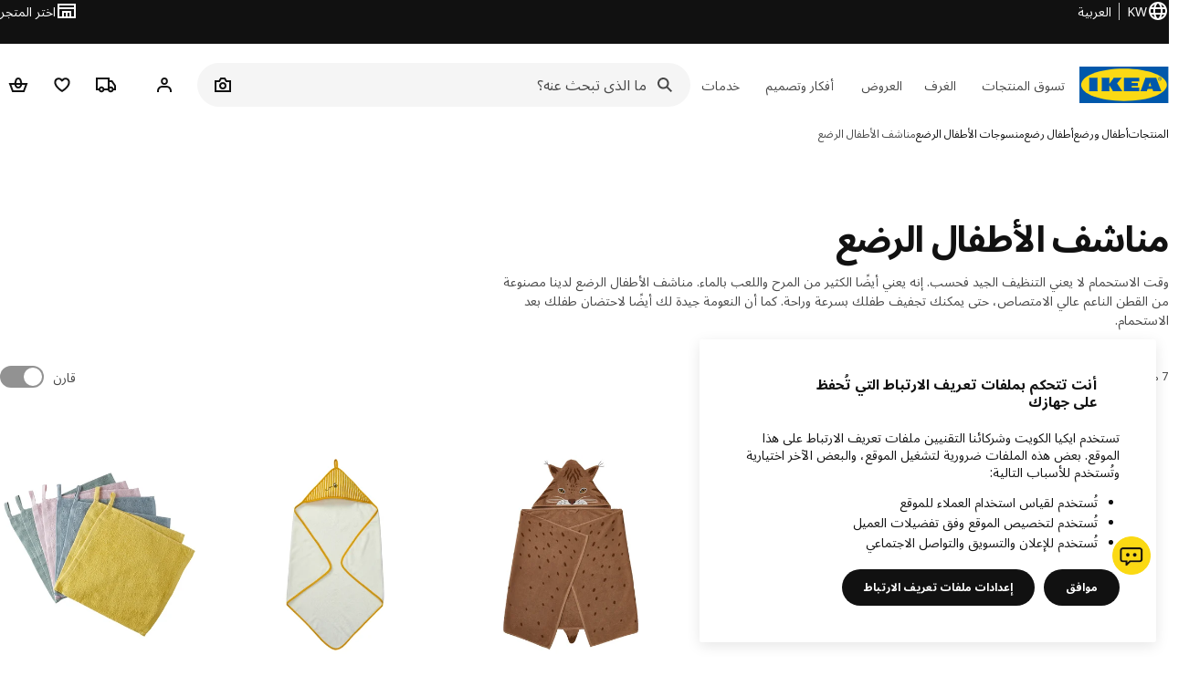

--- FILE ---
content_type: text/html; charset=utf-8
request_url: https://www.ikea.com/kw/ar/cat/baby-towels-washcloths-18700/
body_size: 26597
content:
<!DOCTYPE html>
    <html lang="ar-KW" dir="rtl"><head><meta charSet="UTF-8"/><meta name="viewport" content="width=device-width, initial-scale=1"/><meta name="robots" content="index, follow"/><meta name="description" content="مناشف الأطفال ليست مصنوعة فقط من القطن الناعم عالي الامتصاص لراحة طفلك. فهي تهدف إلى مساعدتك على تجفيف طفلك بسرعة ولطيفة على بشرتك أثناء عناق ما بعد الاستحمام. استعرض التشكيلة المتوفّرة من مناشف الأطفال ذات القلنسوة أو مناشف تنظيف الطفل لأوقات تنظيف مريحة."/><meta name="keywords" content="مناشف من ايكيا"/><meta property="og:title" content="مناشف من ايكيا"/><meta property="og:type" content="product.group"/><meta property="og:url" content="https://www.ikea.com/kw/ar/cat/baby-towels-washcloths-18700/"/><meta property="og:site_name" content="IKEA"/><meta property="og:image" content="https://www.ikea.com/global/assets/range-categorisation/images/baby-towels-washcloths-18700.jpeg"/><meta property="og:description" content="مناشف الأطفال ليست مصنوعة فقط من القطن الناعم عالي الامتصاص لراحة طفلك. فهي تهدف إلى مساعدتك على تجفيف طفلك بسرعة ولطيفة على بشرتك أثناء عناق ما بعد الاستحمام. استعرض التشكيلة المتوفّرة من مناشف الأطفال ذات القلنسوة أو مناشف تنظيف الطفل لأوقات تنظيف مريحة."/><title>مناشف من ايكيا - IKEA</title><link rel="canonical" href="https://www.ikea.com/kw/ar/cat/baby-towels-washcloths-18700/"/><!-- included:https://www.ikea.com/kw/ar/product-lists/v2/head-fragment.html --><link rel="preload" href="https://www.ikea.com/kw/ar/product-lists/v2/plp-main-1917.js" as="script"/><link rel="stylesheet" href="https://www.ikea.com/kw/ar/product-lists/v2/plp-main-1917.css"/><!-- included:https://www.ikea.com/kw/ar/publicera/fragments/style-fragment.html --><link rel="stylesheet" href="https://www.ikea.com/kw/ar/stylesheets/vendors.2ea6460fe080d6ee6578.css"/><link rel="stylesheet" href="https://www.ikea.com/kw/ar/stylesheets/main.80a6185972df54ed3c33.css"/><!-- included:https://www.ikea.com/kw/ar/products/price-package-styles.html --><link rel="stylesheet" href="https://www.ikea.com/kw/ar/products/stylesheets/price-package-styles.f4672d835c3359f183c9.css"/><!-- included:https://www.ikea.com/kw/ar/header-footer/style-fragment-recursive.html?request-path=$(REQUEST_PATH) --><!-- 2026-01-19T08:21:59.360Z, Navigera 60c5d444f8ce400d57d1e7434396702de3446f1f -->
  <!-- included:/kw/ar/experiment-fragment/fragments/experiment-preload-fragment.html --><script src="https://www.ikea.com/kw/ar/experiment-fragment/scripts/kickstart-L4ZW5VIT.js"></script><link rel="modulepreload" href="https://www.ikea.com/kw/ar/experiment-fragment/scripts/index-6O5Z3K4Q.js" />
    <link rel="stylesheet" id="nav-styles"
      data-opti-web="true"
      data-opti-default="true"
      href="https://www.ikea.com/kw/ar/header-footer/styles/main.9136a5a44df7c7656674.css">
  <link rel="stylesheet" href="https://www.ikea.com/kw/ar/header-footer/styles/localisationPicker.693982a04b8beab62ad6.css">
  <link rel="stylesheet" href="https://www.ikea.com/kw/ar/header-footer/styles/postalCodePicker.8e2dab8c426bfa0aa1fa.css">
  <link rel="stylesheet" href="https://www.ikea.com/kw/ar/header-footer/styles/storePicker.5ae16b408d8e5c4ff580.css">
    <link rel="stylesheet" href="https://www.ikea.com/kw/ar/header-footer/styles/inpageNavigation.b3a922b451d81aa84eaf.css">
      <link rel="stylesheet" href="https://www.ikea.com/kw/ar/header-footer/styles/megamenu.54ceb77c7b8a7b1ece1a.css">
      <link rel="stylesheet" href="https://www.ikea.com/kw/ar/header-footer/styles/mobileCinderella.984229b343815abf2c21.css">
  <link rel="stylesheet" href="https://www.ikea.com/kw/ar/header-footer/styles/marketPicker.dd0a8af5cb4388040911.css">
  <link rel="stylesheet" href="https://www.ikea.com/kw/ar/header-footer/styles/storeLocator.85393056358d9ed22da7.css">
  <link rel="stylesheet" href="https://www.ikea.com/kw/ar/header-footer/styles/bouncyFooter.8ae93be7f834339eee87.css">
  
    <!-- included:/global/assets/fonts/ar/font-fragment.html --><link rel="stylesheet" href="https://www.ikea.com/global/assets/fonts/ar/fonts.673bafb6.css">
    <!-- included:/kw/ar/cookieconsent/header-scripts-fragment.html --><script src="https://www.ikea.com/kw/ar/cookieconsent/scripts/cookieconsent-onetrust-js.js?v=mfmnn3wy"></script>
    <!-- included:/kw/ar/search/v2/box-styles-fragment.html --><!-- Search Box Styles: 2026-01-15 10:05:02 CET 6c3023f67f42c6fa1dd357a119a75485c72d8dfb -->
<link rel="preconnect" href="https://sik.search.blue.cdtapps.com" crossorigin />
<link rel="stylesheet" crossorigin href="https://www.ikea.com/kw/ar/search/v2/box.DS_2hgRB.css">
<!-- /Search Box Styles -->

    <!-- included:/kw/ar/recommendations/panels/style-fragment.html --><!-- RecommendationsStyle: version: d335f679e915b5de7a5db959c9809bece2606d10, site-folder: kw/ar --><link rel="stylesheet" href="https://www.ikea.com/kw/ar/recommendations/panels/css/main.70e91b67.css"><!-- /RecommendationsStyle -->
    <script type="text/plain" class="optanon-category-2" src="https://www.ikea.com/ext/optimizelyjs/s/kuwait_web.js" async></script>
  <link rel="shortcut icon" sizes="any" href="https://www.ikea.com/kw/ar/static/favicon.838d8a3778e4d716eb72.ico">
  <link rel="icon" type="image/svg+xml" href="https://www.ikea.com/global/assets/logos/brand/ikea.svg">
  <meta name="robots" content="max-image-preview:large">
  <!-- included:/kw/ar/marketing-tags/head-fragment.html -->
  
<script data-type="utag-data">var utag_data = {"site_platform":"m2","visit_country":"kw","visit_language":"ar","page_type":"product listing","site_section":"product listing>18700","page_name":"no_page_name","page_category_level":"chapter"}</script><script type="application/ld+json">{"@context":"http://schema.org","@type":"ItemList","url":"https://www.ikea.com/kw/ar/cat/baby-towels-washcloths-18700/","name":"مناشف من ايكيا","description":"IKEA - مناشف من ايكيا","numberOfItems":7,"itemListElement":[{"@type":"ListItem","position":1,"name":"KRAMA منشفة صغيرة ‎30x30 سم‏","url":"https://www.ikea.com/kw/ar/p/krama-washcloth-white-40054538/","image":{"@type":"ImageObject","url":"https://www.ikea.com/kw/ar/images/products/krama-washcloth-white__0711390_pe728181_s5.jpg"}},{"@type":"ListItem","position":2,"name":"SKOGSDUVA منشفة مع غطاء. ‎70x140 سم‏","url":"https://www.ikea.com/kw/ar/p/skogsduva-towel-with-hood-lynx-shaped-brown-20573941/","image":{"@type":"ImageObject","url":"https://www.ikea.com/kw/ar/images/products/skogsduva-towel-with-hood-lynx-shaped-brown__1294246_pe935384_s5.jpg"}},{"@type":"ListItem","position":3,"name":"GRÖNFINK منشفة طفل مع قلنسوة ‎80x80 سم‏","url":"https://www.ikea.com/kw/ar/p/groenfink-baby-towel-with-hood-yellow-70572369/","image":{"@type":"ImageObject","url":"https://www.ikea.com/kw/ar/images/products/groenfink-baby-towel-with-hood-yellow__1250460_pe923743_s5.jpg"}},{"@type":"ListItem","position":4,"name":"KRAMA منشفة صغيرة ‎30x30 سم‏","url":"https://www.ikea.com/kw/ar/p/krama-washcloth-multicolour-30454909/","image":{"@type":"ImageObject","url":"https://www.ikea.com/kw/ar/images/products/krama-washcloth-multicolour__0674497_pe717801_s5.jpg"}},{"@type":"ListItem","position":5,"name":"GULDVÄVARE قفازات تنظيف ‎14x22 سم‏","url":"https://www.ikea.com/kw/ar/p/guldvaevare-washing-mitt-00573616/","image":{"@type":"ImageObject","url":"https://www.ikea.com/kw/ar/images/products/guldvaevare-washing-mitt__1337865_pe948156_s5.jpg"}},{"@type":"ListItem","position":6,"name":"GULDVÄVARE منشفة طفل مع قلنسوة ‎60x125 سم‏","url":"https://www.ikea.com/kw/ar/p/guldvaevare-baby-towel-with-hood-green-50530295/","image":{"@type":"ImageObject","url":"https://www.ikea.com/kw/ar/images/products/guldvaevare-baby-towel-with-hood-green__1331551_pe946019_s5.jpg"}},{"@type":"ListItem","position":7,"name":"SANDLÖPARE منشفة مع غطاء. ‎70x140 سم‏","url":"https://www.ikea.com/kw/ar/p/sandloepare-towel-with-hood-light-brown-cheetah-pattern-70603257/","image":{"@type":"ImageObject","url":"https://www.ikea.com/pimg/1417976_pe976320_s5.jpg"}}]}</script><!-- included:https://www.ikea.com/kw/ar/user-generated-content/rr-pip/app/rr-pip.style-fragment-dynamic.html --><script type="module" src="/global/assets/dwf/listing/listing-fragment-loader.js"></script><link rel="stylesheet" href="/global/assets/dwf/listing/listing-fragment-loader.css"/></head><body data-is-range-page="true" class="product-listing-page"><svg class="plp-inline_svg_sprite"><symbol viewBox="0 0 24 24" id="plp-add_to_cart"><path fill-rule="evenodd" clip-rule="evenodd" d="M11.9997 4C10.2948 4 9.019 5.122 8.5418 6.7127 8.2172 7.7946 7.97 8.9013 7.7083 10H1.5566l3.7501 10h9.6931v-2h-8.307l-2.2501-6h3.3251c.6634 2.1065 1.7665 4 4.2319 4 2.4653 0 3.5685-1.8935 4.2318-4h3.3252l-.375 1h2.136l1.125-3H16.291c-.2617-1.0987-.5089-2.2054-.8335-3.2873C14.9803 5.122 13.7045 4 11.9997 4zm2.2348 6c-.2293-.9532-.5299-2.1701-.6927-2.7127C13.3155 6.533 12.8255 6 11.9997 6s-1.3159.533-1.5422 1.2873C10.2947 7.83 9.9941 9.0468 9.7648 10h4.4697zm-4.361 2h4.2523c-.3635 1.0612-.8841 2-2.1261 2-1.2421 0-1.7627-.9388-2.1262-2z"></path><path d="M19.9998 14h-2v2h-2v2h2v2h2v-2h2v-2h-2v-2z"></path></symbol><symbol viewBox="0 0 24 24" id="plp-add_to_cart_checkmark"><path fill-rule="evenodd" clip-rule="evenodd" d="M19.707 7.7072 10 17.4142l-5.707-5.707 1.4142-1.4142L10 14.5858l8.2928-8.2928 1.4142 1.4142z"></path></symbol><symbol viewBox="0 0 24 24" id="plp-add_to_favourites"><path fill-rule="evenodd" clip-rule="evenodd" d="M19.205 5.599c.9541.954 1.4145 2.2788 1.4191 3.6137 0 3.0657-2.2028 5.7259-4.1367 7.5015-1.2156 1.1161-2.5544 2.1393-3.9813 2.9729L12 20.001l-.501-.3088c-.9745-.5626-1.8878-1.2273-2.7655-1.9296-1.1393-.9117-2.4592-2.1279-3.5017-3.5531-1.0375-1.4183-1.8594-3.1249-1.8597-4.9957-.0025-1.2512.3936-2.5894 1.419-3.6149 1.8976-1.8975 4.974-1.8975 6.8716 0l.3347.3347.336-.3347c1.8728-1.8722 4.9989-1.8727 6.8716 0zm-7.2069 12.0516c.6695-.43 1.9102-1.2835 3.1366-2.4096 1.8786-1.7247 3.4884-3.8702 3.4894-6.0264-.0037-.849-.2644-1.6326-.8333-2.2015-1.1036-1.1035-2.9413-1.0999-4.0445.0014l-1.7517 1.7448-1.7461-1.7462c-1.1165-1.1164-2.9267-1.1164-4.0431 0-1.6837 1.6837-.5313 4.4136.6406 6.0156.8996 1.2298 2.0728 2.3207 3.137 3.1722a24.3826 24.3826 0 0 0 2.0151 1.4497z"></path></symbol><symbol viewBox="0 0 24 24" id="plp-add_to_favourites_filled"><path fill-rule="evenodd" clip-rule="evenodd" d="M19.205 5.599c.9541.954 1.4145 2.2788 1.4191 3.6137 0 3.0657-2.2028 5.7259-4.1367 7.5015-1.2156 1.1161-2.5544 2.1393-3.9813 2.9729L12 20.001l-.501-.3088c-.9745-.5626-1.8878-1.2273-2.7655-1.9296-1.1393-.9117-2.4592-2.1279-3.5017-3.5531-1.0375-1.4183-1.8594-3.1249-1.8597-4.9957-.0025-1.2512.3936-2.5894 1.419-3.6149 1.8976-1.8975 4.974-1.8975 6.8716 0l.3347.3347.336-.3347c1.8728-1.8722 4.9989-1.8727 6.8716 0z"></path></symbol></svg><script src="https://www.ikea.com/kw/ar/product-lists/v2/persisted-state-min-height-plp-1.js"></script><!-- included:https://www.ikea.com/kw/ar/header-footer/header-fragment-recursive.html?page-type=PLP-PRODUCTS --><!-- 2026-01-19T08:21:59.364Z, Navigera 60c5d444f8ce400d57d1e7434396702de3446f1f -->
  <a href="#hnf-content" class="hnf-skip-to-content hnf-btn hnf-btn--secondary">
    <span class="hnf-btn__inner">
      <span class="hnf-btn__label">انتقل إلى المحتوي الرئيسي</span>
    </span>
  </a>
    <header>
      <div class="hnf-messages">
        <!-- included:/kw/ar/header-footer/global-message-fragment.html -->
        <div class="hnf-content-container hnf-utilities">
          <div class="hnf-utilities__wrapper">
            <div id="hnf-header-localisationpicker" class="hnf-utilities__block hnf-utilities__block--localisation">
              <div class="hnf-utilities__localisation-button" data-props="{&quot;languages&quot;:[{&quot;language&quot;:&quot;العربية&quot;,&quot;homeUrl&quot;:&quot;https://www.ikea.com/kw/ar/&quot;},{&quot;language&quot;:&quot;English&quot;,&quot;homeUrl&quot;:&quot;https://www.ikea.com/kw/en/&quot;}],&quot;ecomMarket&quot;:true,&quot;localeStrings&quot;:{&quot;CLOSE_MODAL&quot;:&quot;أغلق&quot;,&quot;LOCALISATION_CANCEL_MODAL&quot;:&quot;إلغاء&quot;,&quot;LOCALISATION_SELECT_LANGUAGE&quot;:&quot;اختر لغتك المفضلة&quot;,&quot;LOCALISATION_CURRENT_STORE_HEADING&quot;:&quot;أنت في متجر السويد الإلكتروني&quot;,&quot;LOCALISATION_CHANGE_COUNTRY_LINK&quot;:&quot;غيّر الدولة / المنطقة&quot;,&quot;LOCALISATION_CHANGE_COUNTRY_DISCLAIMER&quot;:&quot;ستجد حقيبة مشترياتك فارغة إذا انتقلت إلى دولة/منطقة مختلفة.&quot;},&quot;alignment&quot;:&quot;left&quot;}">
                <a href="#" class="hnf-link hnf-link--subtle hnf-link--white" role="button" aria-label="غيّر اللغة أو الدولة/ المنطقة، اللغة الحالية هيالعربية" aria-haspopup="dialog">
                  <svg viewBox="0 0 24 24" focusable="false" width="24" height="24" data-skapa="ssr-icon@11.2.1" aria-hidden="true" class="hnf-svg-icon hnf-btn__icon"><path fill-rule="evenodd" clip-rule="evenodd" d="M13.7467 18.1766C12.9482 19.7737 12.2151 20 12 20c-.2151 0-.9482-.2263-1.7467-1.8234-.3065-.6131-.5745-1.3473-.7831-2.1766h5.0596c-.2086.8293-.4766 1.5635-.7831 2.1766zM14.8885 14h-5.777A17.7354 17.7354 0 0 1 9 12c0-.6949.0392-1.3641.1115-2h5.777c.0723.6359.1115 1.3051.1115 2 0 .6949-.0392 1.3641-.1115 2zm1.6955 2c-.2658 1.2166-.6492 2.307-1.1213 3.2138A8.0347 8.0347 0 0 0 18.9297 16H16.584zm3.164-2H16.9c.0656-.6462.1-1.3151.1-2 0-.6849-.0344-1.3538-.1-2h2.848A8.0156 8.0156 0 0 1 20 12a8.0156 8.0156 0 0 1-.252 2zm-.8183-6a8.035 8.035 0 0 0-3.467-3.2138c.4721.9068.8555 1.9972 1.1213 3.2138h2.3457zm-4.3999 0c-.2086-.8293-.4766-1.5635-.7831-2.1766C12.9482 4.2264 12.2151 4 12 4c-.2151 0-.9482.2263-1.7467 1.8234-.3065.613-.5745 1.3473-.7831 2.1766h5.0596zM7.416 8c.2658-1.2166.6491-2.307 1.1213-3.2138A8.035 8.035 0 0 0 5.0703 8H7.416zm-3.164 2A8.0147 8.0147 0 0 0 4 12c0 .6906.0875 1.3608.252 2H7.1a19.829 19.829 0 0 1-.1-2c0-.6849.0344-1.3538.1-2H4.252zm3.164 6H5.0704a8.0347 8.0347 0 0 0 3.467 3.2138C8.0651 18.307 7.6818 17.2166 7.4161 16zM22 12c0-5.5229-4.4772-10-10-10C6.4771 2 2 6.4771 2 12c0 5.5228 4.4771 10 10 10 5.5228 0 10-4.4772 10-10z"></path></svg>
                  <span>AR</span>
                  <span>KW<span>العربية</span></span>
                </a>
              </div>
            </div>
            <div class="hnf-utilities__block hnf-utilities__block--vp"></div>
            <div class="hnf-utilities__block hnf-utilities__block--pickers hnf-utilities__block--pickers--single">
                <div id="hnf-header-storepicker" data-props="{&quot;weekStartDay&quot;:&quot;MON&quot;,&quot;messages&quot;:[],&quot;localeStrings&quot;:{&quot;SELECT_STORE_HEADING&quot;:&quot;اختيار المعرض&quot;,&quot;SELECT_STORE_TEXT&quot;:&quot;يمكنك البحث عن معرضك المفضل لمعرفة ساعات العمل والمنتجات المتوفرة والعروض ذات الصلة.&quot;,&quot;SEARCH_PLACEHOLDER&quot;:&quot;البحث حسب الموقع&quot;,&quot;CURRENT_LOCATION&quot;:&quot;استخدم موقعك الحالي&quot;,&quot;CURRENT_LOCATION_QUERY&quot;:&quot;الموقع الحالي&quot;,&quot;CURRENT_LOCATION_FAIL_HEADING&quot;:&quot;تعذر تحديد موقعك&quot;,&quot;CURRENT_LOCATION_FAIL_TEXT&quot;:&quot;يرجى التأكد من أنك سمحت لمتصفحك بالوصول إلى موقعك الحالي ثم حاول مرة أخرى.&quot;,&quot;STORES_SORTED_BY&quot;:&quot;ترتيب المعارض حسب بُعدها عن {{location}}&quot;,&quot;SEARCH_NO_HITS_HEADING&quot;:&quot;تعذر العثور على الموقع&quot;,&quot;SEARCH_NO_HITS_TEXT&quot;:&quot;يرجى إدخال موقع صحيح في بلدك/منطقتك ثم حاول مرة أخرى.&quot;,&quot;CLOSE_MODAL&quot;:&quot;أغلق&quot;,&quot;CLEAR_SEARCH&quot;:&quot;مسح بحث المتجر&quot;,&quot;DISTANCE_AWAY&quot;:&quot;{{distance}}على بُعد كم&quot;,&quot;GET_DIRECTIONS&quot;:&quot;اتجاهات الوصول للمعرض&quot;,&quot;VISIT_STORE_PAGE&quot;:&quot;زيارة صفحة المتجر&quot;,&quot;TIMESPAN_FORMAT&quot;:&quot;{{from}} - {{to}}&quot;,&quot;SELECT_STORE&quot;:&quot;اختر المتجر&quot;,&quot;OPEN_TODAY&quot;:&quot;يفتح أبوابه اليوم {{from - to}}&quot;,&quot;OPEN_UNTIL&quot;:&quot;يفتح أبوابه حتى {{closing time}}&quot;,&quot;OPEN_TOMORROW&quot;:&quot;يفتح أبوابه غدًا {{from - to}}&quot;,&quot;OPEN_24H&quot;:&quot;مفتوح 24 ساعة&quot;,&quot;OPEN_TODAY_24H&quot;:&quot;مفتوح 24 ساعة اليوم&quot;,&quot;OPEN_TOMORROW_24H&quot;:&quot;مفتوح 24 ساعة غدًا&quot;,&quot;CHOOSE_DIFFERENT_STORE&quot;:&quot;اختر متجرا مختلفًا&quot;,&quot;WEEKDAY_MON&quot;:&quot;الإثنين&quot;,&quot;WEEKDAY_TUE&quot;:&quot;الثلاثاء&quot;,&quot;WEEKDAY_WED&quot;:&quot;الأربعاء&quot;,&quot;WEEKDAY_THU&quot;:&quot;خميس&quot;,&quot;WEEKDAY_FRI&quot;:&quot;الجمعة&quot;,&quot;WEEKDAY_SAT&quot;:&quot;السبت&quot;,&quot;WEEKDAY_SUN&quot;:&quot;الأحد&quot;,&quot;HOURS_CLOSED&quot;:&quot;مغلق&quot;,&quot;HOURS_NORMAL&quot;:&quot;ساعات العمل العادية&quot;,&quot;HOURS_DEVIATIONS&quot;:&quot;ساعات عمل استثنائية&quot;}}">
                  <a href="#" class="hnf-link hnf-link--white hnf-link--subtle hnf-utilities__storepicker-button" role="button" aria-label="اختر المتجر" aria-haspopup="dialog">
                    <svg viewBox="0 0 24 24" focusable="false" width="24" height="24" data-skapa="ssr-icon@11.2.1" aria-hidden="true" class="hnf-svg-icon"><path fill-rule="evenodd" clip-rule="evenodd" d="M2 4v16h20V4H2zm2 4V6h16v2H4zm0 2v8h3v-6h10v6h3v-8H4zm11 4h-2v4h2v-4zm-4 0H9v4h2v-4z"></path></svg>
                    <span class="hnf-utilities__value">اختر المتجر</span>
                  </a>
                </div>
            </div>
          </div>
        </div>
      </div>
    
      <div class="hnf-header hnf-header--store hnf-header--nextnav">
        <div class="hnf-content-container hnf-header__container hnf-page-container__main">
          <div class="hnf-header__logo">
            <a href="https://www.ikea.com/kw/ar/" class="hnf-link" data-tracking-label="ikea-logo" aria-label="شعار ايكيا ، انتقل إلى صفحة البداية">
              <img src="https://www.ikea.com/global/assets/logos/brand/ikea.svg" alt="" fetchpriority="high">
            </a>
          </div>
            <div class='hnf-page-container__main hnf-megamenu'>
              <div><nav aria-label="القائمه" class="hnf-megamenu__entrypoints hnf-megamenu__entrypoints--loading"><a href="https://www.ikea.com/kw/ar/cat/products-products/" id="section-products" data-title="تسوق المنتجات" aria-expanded="false" role="button" aria-haspopup="true" class="hnf-link hnf-link--subtle hnf-megamenu__entrypoint  hnf-megamenu__entrypoint--loading">تسوق المنتجات</a><a href="https://www.ikea.com/kw/ar/rooms/" id="section-rooms" data-title="الغرف" aria-expanded="false" role="button" aria-haspopup="true" class="hnf-link hnf-link--subtle hnf-megamenu__entrypoint  hnf-megamenu__entrypoint--loading">الغرف</a><a href="https://www.ikea.com/kw/ar/offers/" id="section-deals" data-title="العروض" aria-expanded="false" role="button" aria-haspopup="true" class="hnf-link hnf-link--subtle hnf-megamenu__entrypoint  hnf-megamenu__entrypoint--loading">العروض</a><a href="https://www.ikea.com/kw/ar/ideas/" id="section-ideas" data-title="أفكار وتصميم" aria-expanded="false" role="button" aria-haspopup="true" class="hnf-link hnf-link--subtle hnf-megamenu__entrypoint  hnf-megamenu__entrypoint--loading">أفكار وتصميم</a><a href="https://www.ikea.com/kw/ar/customer-service/services/" id="section-services" data-title="خدمات" aria-expanded="false" role="button" aria-haspopup="true" class="hnf-link hnf-link--subtle hnf-megamenu__entrypoint  hnf-megamenu__entrypoint--loading">خدمات</a></nav><div class="hnf-megamenu__dropdown-wrapper  hnf-megamenu__dropdown-wrapper--close"><div aria-hidden="true" role="presentation" class="hnf-megamenu__backdrop"></div></div></div><script type="text/hydration">{"siteMenu":{"sectionOne":{"title":"تسوق المنتجات","titleShort":"تسوق المنتجات","sectionId":"products","items":[{"title":"الأكثر رواجًا","subItems":[{"link":"https://www.ikea.com/kw/ar/new/","title":"أحدث المجموعات من ايكيا"},{"title":"الأكثر مبيعاً","link":"https://www.ikea.com/kw/ar/cat/best-sellers/"},{"link":"https://www.ikea.com/kw/ar/new/gallery/","title":"مجموعات محدودة"},{"link":"https://www.ikea.com/kw/ar/new/see-you-after-sunset-pub4207dc58/","title":"مجموعة GOKVÄLLÅ"},{"link":"https://www.ikea.com/kw/ar/cat/stockholm-collection-11989/","title":"مجموعة STOCKHOLM"}]},{"title":"طعام ايكيا","subItems":[{"link":"https://www.ikea.com/kw/ar/stores/restaurant/#75d43800-5ccf-11eb-aa56-e1331cbe8bb3","title":"مطعم ايكيا"},{"link":"https://www.ikea.com/kw/ar/stores/restaurant/ikea-bistro-pub09ae1b50/","title":"كافتيريا ايكيا"},{"link":"https://www.ikea.com/kw/ar/cat/food-beverages-fb001/","title":"سوق الطعام السويدي"}]}],"link":"https://www.ikea.com/kw/ar/new/","promotionIds":["3c082e21-8abd-4293-b968-6dee9b64ae9c"],"hotspotLinks":[{"title":"قم بتحميل تطبيق ايكيا","link":"https://www.ikea.com/kw/ar/customer-service/mobile-apps/"},{"title":"ايكيا الأعمال","link":"https://www.ikea.com/kw/ar/ikea-business/"},{"title":"إلهام وأفكار","link":"https://www.ikea.com/kw/ar/ideas/"}],"titleSeeAll":"اكتشف الجديد","combination":"2:1","nowAtIkeaCategoryTitle":"متوفر الآن في ايكيا","nowAtIkeaCategoryImage":"https://www.ikea.com/kw/en/images/products/gokvaella-serving-bowl-with-lid-gold-colour__1488786_pe1003516_s5.jpg?f=xl"},"sectionTwo":{"title":"تسوق الغرف","titleShort":"الغرف","sectionId":"rooms","items":[{"title":"غرفة الجلوس","link":"https://www.ikea.com/kw/ar/rooms/living-room/","image":"https://www.ikea.com/ext/ingkadam/m/4f226c4af8366a93/original/PH205298.jpg"},{"title":"غرفة النوم","link":"https://www.ikea.com/kw/ar/rooms/bedroom/","image":"https://www.ikea.com/ext/ingkadam/m/29251a8de04458f7/original/PH205956.jpg"},{"title":"المطبخ","link":"https://www.ikea.com/kw/ar/rooms/kitchen/","image":"https://www.ikea.com/ext/ingkadam/m/26ec93d9bb2482e/original/PH204378.jpg"},{"title":"غرفة الطعام","link":"https://www.ikea.com/kw/ar/rooms/dining/","image":"https://www.ikea.com/ext/ingkadam/m/65cdb8f247f82f44/original/PH206712.jpg"},{"title":"الحمام","link":"https://www.ikea.com/kw/ar/rooms/bathroom/","image":"https://www.ikea.com/ext/ingkadam/m/713bed2075fe9268/original/PH206738.jpg"},{"title":"خارجي","link":"https://www.ikea.com/kw/ar/rooms/outdoor/","image":"https://www.ikea.com/ext/ingkadam/m/12af62aa3e906666/original/PH205175.jpg"},{"title":"غرفة الأطفال","link":"https://www.ikea.com/kw/ar/rooms/childrens-room/","image":"https://www.ikea.com/ext/ingkadam/m/7540db2247983928/original/PH206148.jpg"},{"title":"مكتب المنزلي","link":"https://www.ikea.com/kw/ar/rooms/home-office/","image":"https://www.ikea.com/ext/ingkadam/m/3c265ccb875da578/original/PH205398.jpg"},{"title":"المدخل","link":"https://www.ikea.com/kw/ar/rooms/hallway/","image":"https://www.ikea.com/ext/ingkadam/m/1d21aa7d1f9d7b1d/original/PH205442.jpg"},{"title":"غسيل الملابس","link":"https://www.ikea.com/kw/ar/rooms/laundry/","image":"https://www.ikea.com/ext/ingkadam/m/424f59086a22a36b/original/PH199517.jpg"},{"title":"غرفة ألعاب","link":"https://www.ikea.com/kw/ar/rooms/gaming-room/","image":"https://www.ikea.com/ext/ingkadam/m/447782e2e0f94fba/original/PE892632.jpg"}],"link":"https://www.ikea.com/kw/ar/rooms/"},"sectionFour":{"combination":"2:1","title":"العروض الحالية","titleShort":"العروض","sectionId":"deals","items":[{"title":"عروض بأسعار معقولة","subItems":[{"link":"https://www.ikea.com/kw/ar/search/?group=Solutions%20under%20KD%202&sort=MOST_POPULAR","title":"حلول بأقل من 2 د.ك"},{"title":"حلول بأقل من 5 د.ك","link":"https://www.ikea.com/kw/ar/search/?group=Solutions%20under%20KD%205&sort=MOST_POPULAR"},{"title":"حلول بأقل من 10 د.ك","link":"https://www.ikea.com/kw/ar/search/?group=Solutions%20under%20KD%2010&sort=MOST_POPULAR"}]},{"title":"العروض في معارض ايكيا","subItems":[{"title":"عروض أسبوعية","link":"https://www.ikea.com/kw/ar/campaigns/ #3c60d380-d8ee-11f0-b0af-f1af01391c4a"},{"title":"حلول كاملة بأسعار منخفضة","link":"https://www.ikea.com/kw/ar/campaigns/complete-low-price-sultions-pub3c15e700/"},{"link":"https://www.ikea.com/kw/ar/campaigns/better-together-sets-pubac2ed020/","title":"يازينهم مع بعض"}]}],"promotionIds":["034bf28a-7f77-4e74-9309-a2a706dfe9bd"],"hotspotLinks":[{"title":"سعر أكثر انخفاضا","link":"https://www.ikea.com/kw/ar/cat/lower-price/"},{"title":"أسعار منخفضة","link":"https://www.ikea.com/kw/ar/cat/lowest-price/"},{"title":"يازينهم مع بعض","link":"https://www.ikea.com/kw/ar/campaigns/better-together-sets-pubac2ed020/"},{"title":"حلول كاملة بأسعار منخفضة","link":"https://www.ikea.com/kw/ar/campaigns/complete-low-price-solutions-pub3c15e700/"}],"titleSeeAll":"اكتشف العروض"},"sectionFive":{"combination":"3:1","title":"التصميم والتخطيط","titleShort":"أفكار وتصميم","sectionId":"ideas","items":[{"title":"التخطيط حسب الغرفة","subItems":[{"title":"غرفة المعيشة","link":"https://www.ikea.com/kw/ar/planners/#a7505e50-709a-11ed-9d45-995c9cae738d"},{"title":"غرف النوم","link":"https://www.ikea.com/kw/ar/planners/#b8e84e20-709a-11ed-9d45-995c9cae738d"},{"link":"https://www.ikea.com/kw/ar/planners/#c0569e50-709a-11ed-9d45-995c9cae738d","title":"المطبخ"},{"link":"https://www.ikea.com/addon-app/storageone/pax/web/latest/kw/ar/","title":"تصميم الخزائن"},{"link":"https://www.ikea.com/kw/ar/planners/#cdedc660-709a-11ed-9d45-995c9cae738d","title":"تصميم المكتب"}]},{"title":"إيكيا للأعمال - التخطيط","subItems":[{"title":"التصميم الداخلي من ايكيا للأعمال","link":"https://www.ikea.com/kw/ar/ikea-business/ikea-for-business-pub82659bd0/#cbc48d00-3f8d-11f0-a04f-4b21e059ca35"},{"title":"ايكيا أون ويلز","link":"https://www.ikea.com/kw/ar/customer-service/services/ikea-on-wheels-pub7e2eb0a0/"},{"title":"بروشور ايكيا للأعمال","link":"https://kw-en.publications.ikea.com/kwe-b2b-brochure-2024/"},{"link":"https://www.ikea.com/kw/ar/ikea-business/ikea-business-testimonials-pub6fad6a70/","title":"شهادات من عملاء ايكيا للأعمال"},{"link":"https://www.ikea.com/kw/en/stores/b2b-plan-and-order-point/","title":"التصميم والطلب"}]},{"title":"الإلهام والأفكار","subItems":[{"link":"https://www.ikea.com/kw/ar/customer-service/brochures/","title":"بروشورات ايكيا"},{"link":"https://www.ikea.com/kw/ar/cat/sustainable-living-shop-700575/","title":"متجر الحياة المستدامة"}]}],"promotionIds":["c624d5c1-ea41-413f-87d9-36aaee88d180"],"hotspotLinks":[{"title":"استمتع بتجربة التصميم المبهرة","link":"https://www.ikea.com/kw/ar/customer-service/services/interior-design-service-for-home-pub8c4302a0/"},{"title":"أدوات التصميم","link":"https://www.ikea.com/kw/ar/planners/"},{"title":"احجز موعداً الآن","link":"https://www.ikea.com/kw/ar/customer-service/services/book-your-appointment-pub0d2e8b90/"}],"titleSeeAll":"كل الأفكار"},"sectionSix":{"combination":"3:1","title":"خدمات ايكيا","titleShort":"خدمات","sectionId":"services","items":[{"title":"التسوق والتوصيل","subItems":[{"link":"https://www.ikea.com/kw/ar/customer-service/services/delivery/#e11b2760-1061-11ef-add5-47c5ddb64854","title":"خدمة التوصيل"},{"title":"خيارات السداد","link":"https://www.ikea.com/kw/ar/customer-service/payment-options/"},{"link":"https://www.ikea.com/kw/en/customer-service/services/finance-options/","title":"خدمات التمويل"},{"link":"https://www.ikea.com/kw/ar/customer-service/returns-claims/return-policy/","title":"سياسة الإرجاع والاستبدال"},{"link":"https://www.ikea.com/kw/ar/customer-service/shopping-at-ikea/how-to-shop-online-pub22f47cd0/","title":"طرق التسوق عبر الإنترنت"},{"link":"https://www.ikea.com/kw/ar/customer-service/returns-claims/guarantee/","title":"معلومات الضمان"},{"link":"https://www.ikea.com/kw/ar/customer-service/returns-claims/spareparts/","title":"قطع الغيار"}]},{"title":"الدعم","subItems":[{"link":"https://www.ikea.com/kw/ar/customer-service/","title":"تواصل معنا"},{"link":"https://www.ikea.com/kw/ar/customer-service/track-manage-order/","title":"تتبع طلبك"},{"title":"سياسة الإرجاع","link":"https://www.ikea.com/kw/ar/customer-service/returns-claims/return-policy/"}]},{"title":"خدمات ايكيا للأعمال","subItems":[{"link":"https://www.ikea.com/kw/ar/ikea-business/ikea-for-business-pub82659bd0/#cbc48d00-3f8d-11f0-a04f-4b21e059ca35","title":"خدمات التصميم الداخلي"},{"link":"https://www.ikea.com/kw/ar/customer-service/services/ikea-on-wheels-pub7e2eb0a0/","title":"ايكيا اون ويلز"},{"link":"https://www.ikea.com/kw/ar/stores/b2b-plan-and-order-point/","title":"ايكيا للأعمال الشويخ التصميم والطلب"}]}],"promotionIds":["b5ede41b-4bc9-42e0-b453-8de65ddec77d"],"hotspotLinks":[{"title":"اشتر الآن، ادفع لاحقًًا","link":"https://www.ikea.com/kw/ar/customer-service/services/finance-options/"},{"title":"تتبع طلبك","link":"https://www.ikea.com/kw/ar/customer-service/track-manage-order/"},{"title":"اتصل بنا","link":"https://www.ikea.com/kw/ar/customer-service/contact-us/"},{"title":"ايكيا للأعمال","link":"https://www.ikea.com/kw/ar/ikea-business/ikea-for-business-pub82659bd0/"}],"titleSeeAll":"اكتشف الخدمات"}},"localeStrings":{"SEE_PREVIOUS_ITEMS":"شاهد المنتجات السابقة","SEE_NEXT_ITEMS":"شاهد المنتجات التالية","SKIP_LISTING":"تخطي القائمة","TABS_NAVIGATION_EXPLORE_CATEGORY":"استكشاف {{category}}","SITE_MENU_OPEN_MENU":"القائمه"},"promotions":[{"background":"lowestPrice","body":"حلول تخزين ميسورة لمساحات مرتبة!","end":"2026-05-04T00:00:00.000Z","id":"664cb556-2d8e-4317-818b-603d40f4ebb6","imageUrl":"https://www.ikea.com/kw/en/images/products/paerkla-storage-case__0936100_ph164289_s5.jpg?f=l","promotionUrl":"https://www.ikea.com/kw/ar/search/?group=Solutions%20under%20KD%202&sort=MOST_POPULAR&filters=f-subcategories%3Ast001","start":"2024-12-03T00:00:00.000Z","stores":[],"states":[],"title":"مساحات خالية من الفوضى، تخزين ذكي – بأقل من 2 د.ك"},{"background":"lowestPrice","body":"تسوق حلولنا العملية بأقل من 5 د.ك لراحة يومية!","end":"2026-05-04T00:00:00.000Z","id":"3ff35d64-95d6-45de-a546-2a811a2bf4d4","imageUrl":"https://www.ikea.com/kw/en/images/products/ikea-365-food-container-with-lid-rectangular-plastic__1061159_ph178513_s5.jpg?f=l","promotionUrl":"https://www.ikea.com/kw/ar/search/?group=Solutions%20under%20KD%205&sort=MOST_POPULAR&filters=f-subcategories%3Akt001","start":"2024-12-03T00:00:00.000Z","stores":[],"states":[],"title":"أسعار مناسبة مع وظائف عملية!"},{"background":"lowestPrice","body":"تسوق المنتجات الأن!","end":"2026-05-04T00:00:00.000Z","id":"e2f796c9-1773-4e3c-a14d-70073ef747e0","imageUrl":"https://www.ikea.com/kw/en/images/products/jonaxel-storage-combination-white__0703685_pe732249_s5.jpg?f=l","promotionUrl":"https://www.ikea.com/kw/ar/cat/lowest-price/?filters=f-subcategories%3Aba001","start":"2024-12-08T00:00:00.000Z","stores":[],"states":[],"title":"لمسات بسيطة من الفخامة تناسب تصميم حمامك بأقل سعر"},{"background":"new","body":"","end":"2026-03-12T07:23:00.000Z","id":"a8620804-a5e9-472b-87ff-73bfdd70f35d","imageUrl":"https://www.ikea.com/kw/en/images/products/baesingen-step-stool-with-handrail-anthracite__1416353_pe975520_s5.jpg?f=xl","promotionUrl":"https://www.ikea.com/kw/ar/cat/baesingen-series-700636/","start":"2025-02-10T07:23:00.000Z","stores":[],"states":[],"title":"سلسلة BÄSINGEN. اجعل المهام اليومية أسهل"},{"background":"lowestPrice","end":"2026-05-27T13:10:00.000Z","id":"266292d5-9f67-4680-aaae-914900060950","imageUrl":"https://www.ikea.com/kw/en/images/products/smasporre-duvet-light-warm__1258760_ph178482_s5.jpg?f=xl","promotionUrl":"https://www.ikea.com/kw/ar/search/?group=Solutions%20under%20KD%2010&sort=MOST_POPULAR&filters=f-subcategories%3Atl001","start":"2025-04-27T13:10:00.000Z","stores":[],"states":[],"title":"منسوجات بأقل من 10د.ك"},{"background":"lowestPrice","end":"2026-05-27T13:27:00.000Z","id":"dd142f23-1a52-4267-a643-14960355d08e","imageUrl":"https://www.ikea.com/kw/en/images/products/fenomen-unscented-block-candle-set-of-5-white__1440721_pe985989_s5.jpg?f=xl","promotionUrl":"https://www.ikea.com/kw/ar/search/?group=Solutions%20under%20KD%205&sort=MOST_POPULAR&filters=f-subcategories%3Ade001","start":"2025-04-27T13:27:00.000Z","stores":[],"states":[],"title":"زينة وديكور بأقل من 5 د.ك"},{"background":"lowestPrice","end":"2026-05-29T07:10:00.000Z","id":"c2fa2d95-0531-48da-9acf-f074288ceb4e","imageUrl":"https://www.ikea.com/kw/en/images/products/runnen-floor-decking-outdoor-acacia__1151160_pe884809_s5.jpg?f=l","promotionUrl":"https://www.ikea.com/kw/ar/search/?group=Solutions%20under%20KD%2010&sort=MOST_POPULAR&filters=f-subcategories%3Aod001","start":"2025-04-29T07:10:00.000Z","stores":[],"states":[],"title":"أساسيات الأماكن الخارجية بأقل من 10 د.ك"},{"background":"lowestPrice","end":"2026-05-29T07:14:00.000Z","id":"34abfa48-45c3-47b6-88a3-6f319d5a9c30","imageUrl":"https://www.ikea.com/kw/en/images/products/tiphede-rug-flatwoven-natural-black__0916144_ph169019_s5.jpg?f=m","promotionUrl":"https://www.ikea.com/kw/ar/search/?group=Solutions%20under%20KD%205&sort=MOST_POPULAR&filters=f-subcategories%3Arm001","start":"2025-04-29T07:14:00.000Z","stores":[],"states":[],"title":"سجاد، ودواسات وأرضيات بأقل من 5 د.ك"},{"background":"lowestPrice","end":"2026-05-29T07:16:00.000Z","id":"d56c2848-955d-4c2c-9e01-9adabb50de08","imageUrl":"https://www.ikea.com/kw/en/images/products/musik-wall-lamp-wired-in-installation-chrome-plated__0765847_pe753653_s5.jpg?f=m","promotionUrl":"https://www.ikea.com/kw/ar/search/?group=Solutions%20under%20KD%2010&sort=MOST_POPULAR&filters=f-subcategories%3Ali001","start":"2025-04-29T07:16:00.000Z","stores":[],"states":[],"title":"حلول أضاء بأقل من 10 د.ك"},{"background":"lowestPrice","body":"","end":"2026-06-30T06:51:00.000Z","id":"e04adc2b-324f-4434-82e7-f3780606db0a","imageUrl":"https://www.ikea.com/kw/en/images/products/faergklar-plate-glossy-brown__1087664_pe860839_s5.jpg?f=xl","promotionUrl":"https://www.ikea.com/kw/ar/search/?group=Solutions%20under%20KD%205&sort=MOST_POPULAR&filters=f-subcategories%3Akt001","start":"2025-06-04T06:51:00.000Z","stores":[],"states":[],"title":"أواني المطبخ وأدوات المائدة تحت KD 5"},{"background":"lowestPrice","body":"","end":"2026-06-30T00:00:00.000Z","id":"001be2b0-8f77-4c5c-aeed-238e6558b261","imageUrl":"https://www.ikea.com/kw/en/images/products/skubb-box-set-of-6-dark-grey__1188856_pe899592_s5.jpg?f=xl","promotionUrl":"https://www.ikea.com/kw/ar/search/?group=Solutions%20under%20KD%205&sort=MOST_POPULAR&filters=f-subcategories%3Ast007","start":"2025-06-04T06:52:00.000Z","stores":[],"states":[],"title":"التخزين الصغير والمنظمات تحت KD 5"},{"background":"new","end":"","id":"5b28a4a3-beba-4119-9664-66a0e6204150","imageUrl":"https://www.ikea.com/kw/en/images/products/maevinn-throw-pink-orange-stripe__1433261_pe983188_s5.jpg?f=xl","promotionUrl":"https://www.ikea.com/kw/ar/new/where-every-piece-matters-the-maevinn-collection-pub47a0c360/","start":"2025-07-09T07:49:00.000Z","stores":[],"states":[],"title":"تشكيلة MÄVINN- ريادة الأعمال المجتمعية وجمال التصميم"},{"background":"lowestPrice","body":"","end":"2026-06-01T00:00:00.000Z","id":"4591242a-0af0-48d0-a280-af0c42629c19","imageUrl":"https://www.ikea.com/kw/en/images/products/slibb-flexible-laundry-basket-blue__1266893_pe928338_s5.jpg?f=xl","promotionUrl":"https://www.ikea.com/kw/ar/search/?group=Solutions%20under%20KD%205&sort=MOST_POPULAR&filters=f-subcategories%3Alc001","start":"2025-09-07T07:21:00.000Z","stores":[],"states":[],"title":"الغسيل والتنظيف أقل نمن 5 د.ك"},{"background":"lowestPrice","end":"2026-10-07T00:00:00.000Z","id":"e143ee9c-9f20-42ce-ab64-6a2c2f476a2e","imageUrl":"https://www.ikea.com/kw/en/images/products/kullen-chest-of-2-drawers-white__0778037_pe758813_s5.jpg?f=s","promotionUrl":"https://www.ikea.com/kw/ar/search/?group=Solutions%20under%20KD%2010&sort=MOST_POPULAR&filters=f-subcategories%3Abm001","start":"2025-09-07T07:25:00.000Z","stores":[],"states":[],"title":"أساسيات غرف النوم بأقل من 10 د.ك"},{"background":"lowestPrice","end":"2026-10-07T00:00:00.000Z","id":"17a10edb-1b00-46c7-8f4a-90f7cbfa0e86","imageUrl":"https://www.ikea.com/kw/en/images/products/glostad-2-seat-sofa-knisa-dark-grey__1059523_ph180677_s5.jpg?f=s","promotionUrl":"https://www.ikea.com/kw/ar/cat/lowest-price/?filters=f-subcategories%3A700640","start":"2025-09-07T07:28:00.000Z","stores":[],"states":[],"title":"أقل اسعار الكنب"},{"background":"lowestPrice","end":"2026-10-07T00:00:00.000Z","id":"1fa4f451-6df2-410e-bbff-152ce8707d21","imageUrl":"https://www.ikea.com/kw/en/images/products/oestanoe-chair-black-remmarn-dark-grey__1186081_pe898673_s5.jpg?f=s","promotionUrl":"https://www.ikea.com/kw/ar/search/?group=Solutions%20under%20KD%2010&sort=MOST_POPULAR&filters=f-subcategories%3Afu002","start":"2025-09-07T07:34:00.000Z","stores":[],"states":[],"title":"طاولات وكراسي أقل من 10د.ك"},{"background":"lowestPrice","end":"2026-10-07T00:00:00.000Z","id":"ff590df5-21f0-4e2a-91a4-e03a91954d5d","imageUrl":"https://www.ikea.com/kw/en/images/products/silverloenn-sheer-curtains-1-pair-white-with-heading-tape__1209501_pe909266_s5.jpg?f=s","promotionUrl":"https://www.ikea.com/kw/ar/search/?group=Solutions%20under%20KD%2010&sort=MOST_POPULAR&filters=f-subcategories%3Atl002","start":"2025-09-07T07:36:00.000Z","stores":[],"states":[],"title":"ستائر وتغطيات النوافذ بأقل من 10د.ك"},{"background":"wayfinding","body":"نحن نُطلق عليها \"الأكثر مبيعًا\".وقد تُطلق أنت عليها: \"تمامًا ما يحتاجه منزلي\".","end":"2026-10-08T06:43:00.000Z","id":"b07fa756-2878-4d26-86bf-0710199b6e2e","imageUrl":"https://www.ikea.com/kw/en/images/products/kallax-shelving-unit-white__1099106_pe865602_s5.jpg?f=s","promotionUrl":"https://www.ikea.com/kw/ar/search/?group=Most%20loved%20this%20month&filters=f-availability%3AONLINE_SELLABLE&sort=PRICE_HIGH_TO_LOW","start":"2025-09-08T06:43:00.000Z","stores":[],"states":[],"title":"الأكثر رواجًا في أغسطس"},{"background":"new","body":"منتجات جديدة على الطراز السويدي التقليدي تجعل منزلك وجهة جذابة لتجمعات الشتاء.","end":"","id":"0817d497-1246-4a6a-8a48-19bc7eb93c58","imageUrl":"https://www.ikea.com/ext/ingkadam/m/1a53365989abf44f/original/PH205988.jpg?f=xxxl","promotionUrl":"https://www.ikea.com/kw/ar/new/a-place-like-home-pub93ddce40/","start":"2025-10-06T00:00:00.000Z","stores":[],"states":[],"title":"راحة لا مثيل لها، لن تتنازل عنها لأحد."},{"background":"lowestPrice","end":"2026-11-22T08:49:00.000Z","id":"24c2f05b-68f7-4c0c-8711-2e3c58251baa","imageUrl":"https://www.ikea.com/kw/en/images/products/trotten-desk-white__1192595_pe901174_s5.jpg?f=xl","promotionUrl":"https://www.ikea.com/kw/ar/cat/lowest-price/?filters=f-subcategories%3Afu004","start":"2025-10-23T08:49:00.000Z","stores":[],"states":[],"title":"أقل اسعار المكاتب"},{"background":"lowestPrice","end":"2026-11-22T08:52:00.000Z","id":"a02b7c6d-3bba-4d3c-a5a0-63044a821a67","imageUrl":"https://www.ikea.com/kw/en/images/products/natthaeger-duvet-cover-and-pillowcase-green-crocodile__1405914_pe970644_s5.jpg?f=xl","promotionUrl":"https://www.ikea.com/kw/ar/search/?group=Solutions%20under%20KD%2010&sort=MOST_POPULAR&filters=f-subcategories%3Abc001","start":"2025-10-23T08:52:00.000Z","stores":[],"states":[],"title":"حلول بأقل من 10 د.ك للأطفال والرضع"},{"background":"IKEABusinessNetwork","body":"تقدم ايكيا خدمة تصميم داخلي شاملة لجميع احتياجات عملك، احجز موعد الآن","end":"","id":"c624d5c1-ea41-413f-87d9-36aaee88d180","imageUrl":"https://www.ikea.com/images/interior-design-for-business-customers-4ab88367db715a586230a28e04d7d88a.jpg?f=xs","promotionUrl":"https://www.ikea.com/kw/ar/ikea-business/ikea-for-business-pub82659bd0/#cbc48d00-3f8d-11f0-a04f-4b21e059ca35","start":"2025-12-04T13:26:00.000Z","stores":["219","677"],"states":[],"title":"التصميم الداخلي من ايكيا للأعمال"},{"background":"wayfinding","body":"نحن نقدم مجموعة واسعة من الخدمات المفيدة لمساعدتك في التخطيط، الشراء، النقل، والتركيب.","end":"","id":"b5ede41b-4bc9-42e0-b453-8de65ddec77d","imageUrl":"https://www.ikea.com/ext/ingkadam/m/3027e279323a5a85/original/PH186223-crop002.jpg?f=xl","promotionUrl":"https://www.ikea.com/kw/ar/customer-service/services/","start":"2025-12-04T14:41:00.000Z","stores":["677","219"],"states":[],"title":"خدمات ايكيا"},{"background":"new","end":"","id":"3c082e21-8abd-4293-b968-6dee9b64ae9c","imageUrl":"https://www.ikea.com/images/catalogue-4c9bc88ae07ca750c989553d4c2d5bfa.jpg?f=sg","promotionUrl":"https://kw-ar.publications.ikea.com/kwa-catalogue26/page/1","start":"2025-12-16T13:41:00.000Z","stores":[],"states":[],"title":"مرحبًا بك في كتالوج ايكيا الجديد"},{"background":"newLowerPrice","body":"خفّّضنا أسعار منتجات ايكيا المفضّّلة لديك لتكون في متناول الجميع.","end":"","id":"034bf28a-7f77-4e74-9309-a2a706dfe9bd","imageUrl":"https://www.ikea.com/kw/en/images/products/brimnes-wardrobe-with-3-doors-white__0858636_pe386053_s5.jpg?f=u","promotionUrl":"https://www.ikea.com/kw/ar/cat/lower-price/","start":"2025-12-16T00:00:00.000Z","stores":["219","677"],"states":[],"title":"سعر أكثر انخفاضا"},{"background":"wayfinding","end":"","id":"ede75a52-2fa5-42b6-869d-04ec4f35525e","imageUrl":"https://www.ikea.com/ext/ingkadam/m/3d00c58cd46a84f1/original/PH186301.jpg?f=xxxl","promotionUrl":"https://appointment.ikea.com.kw/appointments/booking","start":"2026-01-13T13:56:00.000Z","stores":[],"states":[],"title":"احجز موعد تخطيط خزانة PAX"}],"siteFolder":"kw/ar","domain":"www.ikea.com","productsLink":"https://www.ikea.com/kw/ar/cat/products-products/"}</script>
            </div>          <div class="hnf-header__search">
                <!-- included:/kw/ar/search/v2/box-fragment.html --><div data-namespace="search-box" data-version="6c3023f67f42c6fa1dd357a119a75485c72d8dfb" data-baseurl="https://www.ikea.com" data-locale="ar-KW"><div data-id="box-mount" class="search-box-container"><div class="search-box-wrapper"><form role="search" action="https://www.ikea.com/kw/ar/search/" class="search-box-form"><div class="search-box-search search-box-search--focus-with-clear search-box-search--medium"><svg viewBox="0 0 24 24" focusable="false" width="24" height="24" data-skapa="ssr-icon@11.3.0" aria-hidden="true" class="search-box-svg-icon search-box-search__icon"><path fill-rule="evenodd" clip-rule="evenodd" d="M13.9804 15.3946c-1.0361.7502-2.3099 1.1925-3.6869 1.1925C6.8177 16.5871 4 13.7694 4 10.2935 4 6.8177 6.8177 4 10.2935 4c3.4759 0 6.2936 2.8177 6.2936 6.2935 0 1.377-.4423 2.6508-1.1925 3.6869l4.6016 4.6016-1.4142 1.4142-4.6016-4.6016zm.6067-5.1011c0 2.3713-1.9223 4.2936-4.2936 4.2936C7.9223 14.5871 6 12.6648 6 10.2935 6 7.9223 7.9223 6 10.2935 6c2.3713 0 4.2936 1.9223 4.2936 4.2935z"></path></svg><input id="ikea-search-input" type="search" placeholder="ما الذي تبحث عنه؟" aria-label="البحث عن المنتجات أو الأفكار المُلهمة أو المنتجات الجديدة" data-skapa="search@11.0.8" name="q" role="combobox" aria-autocomplete="list" aria-expanded="false" aria-controls="search-box-dropdown-wrapper" autocorrect="off" autocomplete="off" class="search-box-typography-label-l search-box-typography-regular search-box-search__input"><button disabled="" type="button" data-skapa="button@19.0.8" aria-hidden="true" class="search-box-btn search-box-btn--xsmall search-box-btn--icon-tertiary search-box-search__action search-box-search__clear"><span class="search-box-typography-label-s search-box-btn__inner"><svg viewBox="0 0 24 24" focusable="false" width="24" height="24" data-skapa="ssr-icon@11.3.0" aria-hidden="true" class="search-box-svg-icon search-box-btn__icon"><path fill-rule="evenodd" clip-rule="evenodd" d="m12.0006 13.4148 2.8283 2.8283 1.4142-1.4142-2.8283-2.8283 2.8283-2.8283-1.4142-1.4142-2.8283 2.8283L9.172 7.7578 7.7578 9.172l2.8286 2.8286-2.8286 2.8285 1.4142 1.4143 2.8286-2.8286z"></path></svg><span class="search-box-btn__label">مسح حقل إدخال بيانات البحث</span></span></button><div class="search-box-search__actions"></div><span aria-hidden="true" class="search-box-search__divider search-box-search__divider--hidden"></span><button disabled="" type="submit" data-skapa="button@19.0.8" aria-hidden="true" class="search-box-btn search-box-btn--xsmall search-box-btn--icon-tertiary search-box-search__action"><span class="search-box-typography-label-s search-box-btn__inner"><svg viewBox="0 0 24 24" focusable="false" width="24" height="24" data-skapa="ssr-icon@11.3.0" aria-hidden="true" class="search-box-svg-icon search-box-btn__icon"><path fill-rule="evenodd" clip-rule="evenodd" d="M13.9804 15.3946c-1.0361.7502-2.3099 1.1925-3.6869 1.1925C6.8177 16.5871 4 13.7694 4 10.2935 4 6.8177 6.8177 4 10.2935 4c3.4759 0 6.2936 2.8177 6.2936 6.2935 0 1.377-.4423 2.6508-1.1925 3.6869l4.6016 4.6016-1.4142 1.4142-4.6016-4.6016zm.6067-5.1011c0 2.3713-1.9223 4.2936-4.2936 4.2936C7.9223 14.5871 6 12.6648 6 10.2935 6 7.9223 7.9223 6 10.2935 6c2.3713 0 4.2936 1.9223 4.2936 4.2935z"></path></svg><span class="search-box-btn__label">البحث</span></span></button></div></form></div><div id="search-box-dropdown-wrapper" aria-live="polite" aria-atomic="true"></div></div>
  
</div>

              </div>
          <div role="navigation" aria-label="shopping-links" class="hnf-header__icons" data-shopping-links>
                <div class="hnf-header__search-btn">
                  <button type="button" class="hnf-btn hnf-btn--small hnf-btn--icon-tertiary" aria-expanded="false" aria-label="بحث">
                    <span class="hnf-btn__inner">
                      <svg viewBox="0 0 24 24" focusable="false" width="24" height="24" data-skapa="ssr-icon@11.2.1" aria-hidden="true" class="hnf-svg-icon"><path fill-rule="evenodd" clip-rule="evenodd" d="M13.9804 15.3946c-1.0361.7502-2.3099 1.1925-3.6869 1.1925C6.8177 16.5871 4 13.7694 4 10.2935 4 6.8177 6.8177 4 10.2935 4c3.4759 0 6.2936 2.8177 6.2936 6.2935 0 1.377-.4423 2.6508-1.1925 3.6869l4.6016 4.6016-1.4142 1.4142-4.6016-4.6016zm.6067-5.1011c0 2.3713-1.9223 4.2936-4.2936 4.2936C7.9223 14.5871 6 12.6648 6 10.2935 6 7.9223 7.9223 6 10.2935 6c2.3713 0 4.2936 1.9223 4.2936 4.2935z"></path></svg>
                    </span>
                  </button>
                </div>
              <div id="hnf-header-profile" class="hnf-header__profile-link">
                  <a href="https://www.ikea.com/kw/ar/profile/" class="hnf-btn hnf-btn--small hnf-leading-icon hnf-btn--tertiary hnf-header__profile-link__default" role="button" aria-haspopup="dialog" aria-hidden="false" rel="nofollow" data-tracking-label="profile" data-profile-link>
                    <span class="hnf-btn__inner">
                      <svg viewBox="0 0 24 24" focusable="false" width="24" height="24" data-skapa="ssr-icon@11.2.1" aria-hidden="true" class="hnf-svg-icon hnf-btn__icon hnf-person__icon"><path fill-rule="evenodd" clip-rule="evenodd" d="M10.6724 6.4678c.2734-.2812.6804-.4707 1.3493-.4707.3971 0 .705.0838.9529.2225.241.1348.4379.3311.5934.6193l.0033.006c.1394.2541.237.6185.237 1.1403 0 .7856-.2046 1.2451-.4796 1.5278l-.0048.005c-.2759.2876-.679.4764-1.334.4764-.3857 0-.6962-.082-.956-.2241-.2388-.1344-.4342-.3293-.5888-.6147-.1454-.275-.2419-.652-.2419-1.1704 0-.7902.2035-1.2442.4692-1.5174zm1.3493-2.4717c-1.0834 0-2.054.3262-2.7838 1.0766-.7376.7583-1.0358 1.781-1.0358 2.9125 0 .7656.1431 1.483.4773 2.112l.0031.0058c.3249.602.785 1.084 1.3777 1.4154l.0062.0035c.5874.323 1.2368.4736 1.9235.4736 1.0818 0 2.0484-.3333 2.7755-1.0896.7406-.7627 1.044-1.786 1.044-2.9207 0-.7629-.1421-1.4784-.482-2.0996-.3247-.6006-.7844-1.0815-1.376-1.4125-.5858-.3276-1.2388-.477-1.9297-.477zM6.4691 16.8582c.2983-.5803.7228-1.0273 1.29-1.3572.5582-.3191 1.2834-.5049 2.2209-.5049h4.04c.9375 0 1.6626.1858 2.2209.5049.5672.3299.9917.7769 1.29 1.3572.3031.5896.4691 1.2936.4691 2.1379v1h2v-1c0-1.1122-.2205-2.1384-.6904-3.0523a5.3218 5.3218 0 0 0-2.0722-2.1769c-.9279-.5315-2.0157-.7708-3.2174-.7708H9.98c-1.1145 0-2.2483.212-3.2225.7737-.8982.5215-1.5928 1.2515-2.0671 2.174C4.2205 16.8577 4 17.8839 4 18.9961v1h2v-1c0-.8443.166-1.5483.4691-2.1379z"></path></svg>
                      <span class="hnf-btn__label">مرحباً! تسجيل الدخول</span>
                    </span>
                  </a>
                  <a href="https://www.ikea.com/kw/ar/profile/" class="hnf-btn hnf-btn--small hnf-leading-icon hnf-btn--tertiary hnf-header__profile-link__neutral hnf-header__profile-link--hidden" role="button" aria-haspopup="dialog" aria-hidden="true" rel="nofollow" data-tracking-label="profile" data-profile-link>
                    <span class="hnf-btn__inner">
                      <span class="hnf-avatar hnf-avatar--btn hnf-avatar--small hnf-avatar--primary">
                        <svg viewBox="0 0 24 24" focusable="false" width="24" height="24" data-skapa="ssr-icon@11.2.1" aria-hidden="true" class="hnf-svg-icon hnf-btn__icon hnf-avatar-person__icon"><path fill-rule="evenodd" clip-rule="evenodd" d="M10.6724 6.4678c.2734-.2812.6804-.4707 1.3493-.4707.3971 0 .705.0838.9529.2225.241.1348.4379.3311.5934.6193l.0033.006c.1394.2541.237.6185.237 1.1403 0 .7856-.2046 1.2451-.4796 1.5278l-.0048.005c-.2759.2876-.679.4764-1.334.4764-.3857 0-.6962-.082-.956-.2241-.2388-.1344-.4342-.3293-.5888-.6147-.1454-.275-.2419-.652-.2419-1.1704 0-.7902.2035-1.2442.4692-1.5174zm1.3493-2.4717c-1.0834 0-2.054.3262-2.7838 1.0766-.7376.7583-1.0358 1.781-1.0358 2.9125 0 .7656.1431 1.483.4773 2.112l.0031.0058c.3249.602.785 1.084 1.3777 1.4154l.0062.0035c.5874.323 1.2368.4736 1.9235.4736 1.0818 0 2.0484-.3333 2.7755-1.0896.7406-.7627 1.044-1.786 1.044-2.9207 0-.7629-.1421-1.4784-.482-2.0996-.3247-.6006-.7844-1.0815-1.376-1.4125-.5858-.3276-1.2388-.477-1.9297-.477zM6.4691 16.8582c.2983-.5803.7228-1.0273 1.29-1.3572.5582-.3191 1.2834-.5049 2.2209-.5049h4.04c.9375 0 1.6626.1858 2.2209.5049.5672.3299.9917.7769 1.29 1.3572.3031.5896.4691 1.2936.4691 2.1379v1h2v-1c0-1.1122-.2205-2.1384-.6904-3.0523a5.3218 5.3218 0 0 0-2.0722-2.1769c-.9279-.5315-2.0157-.7708-3.2174-.7708H9.98c-1.1145 0-2.2483.212-3.2225.7737-.8982.5215-1.5928 1.2515-2.0671 2.174C4.2205 16.8577 4 17.8839 4 18.9961v1h2v-1c0-.8443.166-1.5483.4691-2.1379z"></path></svg>
                      </span>
                      <span class="hnf-btn__label">هيج!</span>
                    </span>
                  </a>
                  <a href="https://www.ikea.com/kw/ar/profile/" class="hnf-btn hnf-btn--small hnf-leading-icon hnf-btn--tertiary hnf-header__profile-link__avatar hnf-header__profile-link--hidden" role="button" aria-haspopup="dialog" aria-hidden="true" rel="nofollow" data-greeting="{{firstName}} !" data-tracking-label="profile" data-profile-link>
                    <span class="hnf-btn__inner">
                      <span class="hnf-avatar hnf-avatar--btn hnf-avatar--small hnf-avatar--primary">IK</span>
                      <span class="hnf-btn__label">{{firstName}} !</span>
                    </span>
                  </a>
              </div>
            
              <div class="hnf-header__order-tracking-link">
                <a class="hnf-btn hnf-btn--small hnf-btn--icon-tertiary" href="https://www.ikea.com/kw/ar/customer-service/track-manage-order/" aria-label="ترتيب المسار" rel="nofollow" data-tracking-label="order-tracking">
                <span class="hnf-btn__inner">
                  <svg viewBox="0 0 24 24" focusable="false" width="24" height="24" data-skapa="ssr-icon@11.2.1" aria-hidden="true" class="hnf-svg-icon hnf-btn__icon"><path fill-rule="evenodd" clip-rule="evenodd" d="M1 4h15v3h3.0246l3.9793 5.6848V18h-2.6567c-.4218 1.3056-1.6473 2.25-3.0933 2.25-1.446 0-2.6715-.9444-3.0932-2.25h-3.9044c-.4217 1.3056-1.6472 2.25-3.0932 2.25S4.4916 19.3056 4.0698 18H1V4zm3.0698 12c.4218-1.3056 1.6473-2.25 3.0933-2.25 1.446 0 2.6715.9444 3.0932 2.25H14V6H3v10h1.0698zM16 14.0007a3.24 3.24 0 0 1 1.2539-.2507c1.446 0 2.6715.9444 3.0933 2.25h.6567v-2.6848L17.9833 9H16v5.0007zM7.163 15.75c-.6903 0-1.25.5596-1.25 1.25s.5597 1.25 1.25 1.25c.6904 0 1.25-.5596 1.25-1.25s-.5596-1.25-1.25-1.25zm10.0909 0c-.6904 0-1.25.5596-1.25 1.25s.5596 1.25 1.25 1.25 1.25-.5596 1.25-1.25-.5596-1.25-1.25-1.25z"></path></svg>
                  <span class="hnf-btn__label">ترتيب المسار</span>
                </span>
                </a>
              </div>
            
                <div class="hnf-header__shopping-list-link" data-shoppinglist-icon="heart">
                  <a class="hnf-btn hnf-btn--small hnf-btn--icon-tertiary" href="https://www.ikea.com/kw/ar/favourites/" aria-label="قائمه التسوق" rel="nofollow" data-tracking-label="shopping-list">
                    <span class="hnf-btn__inner js-shopping-list-icon" data-market-code="ar-KW">
                      <svg viewBox="0 0 24 24" focusable="false" width="24" height="24" data-skapa="ssr-icon@11.2.1" aria-hidden="true" class="hnf-svg-icon hnf-btn__icon hnf-svg-icon hnf-svg-icon--heart"><path fill-rule="evenodd" clip-rule="evenodd" d="M19.205 5.599c.9541.954 1.4145 2.2788 1.4191 3.6137 0 3.0657-2.2028 5.7259-4.1367 7.5015-1.2156 1.1161-2.5544 2.1393-3.9813 2.9729L12 20.001l-.501-.3088c-.9745-.5626-1.8878-1.2273-2.7655-1.9296-1.1393-.9117-2.4592-2.1279-3.5017-3.5531-1.0375-1.4183-1.8594-3.1249-1.8597-4.9957-.0025-1.2512.3936-2.5894 1.419-3.6149 1.8976-1.8975 4.974-1.8975 6.8716 0l.3347.3347.336-.3347c1.8728-1.8722 4.9989-1.8727 6.8716 0zm-7.2069 12.0516c.6695-.43 1.9102-1.2835 3.1366-2.4096 1.8786-1.7247 3.4884-3.8702 3.4894-6.0264-.0037-.849-.2644-1.6326-.8333-2.2015-1.1036-1.1035-2.9413-1.0999-4.0445.0014l-1.7517 1.7448-1.7461-1.7462c-1.1165-1.1164-2.9267-1.1164-4.0431 0-1.6837 1.6837-.5313 4.4136.6406 6.0156.8996 1.2298 2.0728 2.3207 3.137 3.1722a24.3826 24.3826 0 0 0 2.0151 1.4497z"></path></svg>
                      <svg viewBox="0 0 24 24" focusable="false" width="24" height="24" data-skapa="ssr-icon@11.2.1" aria-hidden="true" class="hnf-svg-icon hnf-btn__icon hnf-svg-icon--heart-filled-red hnf-svg-icon--hidden"><path fill-rule="evenodd" clip-rule="evenodd" d="M19.205 5.599c.9541.954 1.4145 2.2788 1.4191 3.6137 0 3.0657-2.2028 5.7259-4.1367 7.5015-1.2156 1.1161-2.5544 2.1393-3.9813 2.9729L12 20.001l-.501-.3088c-.9745-.5626-1.8878-1.2273-2.7655-1.9296-1.1393-.9117-2.4592-2.1279-3.5017-3.5531-1.0375-1.4183-1.8594-3.1249-1.8597-4.9957-.0025-1.2512.3936-2.5894 1.419-3.6149 1.8976-1.8975 4.974-1.8975 6.8716 0l.3347.3347.336-.3347c1.8728-1.8722 4.9989-1.8727 6.8716 0z" fill="#CC0008"></path></svg>
                      <span class="hnf-btn__label">قائمه التسوق</span>
                    </span>
                  </a>
                </div>
              <div class="hnf-header__shopping-cart-link">
                <a class="hnf-btn hnf-btn--small hnf-btn--icon-tertiary" href="https://www.ikea.com/kw/ar/cart/" aria-label="عربة التسوق" rel="nofollow" data-tracking-label="shopping-bag">
                  <span class="hnf-btn__inner js-shopping-cart-icon" data-market-code="ar-KW" data-label-default="عربة التسوق" data-label-items="{{numberOfItems}} عنصر">
                    <span class="hnf-header__cart-counter hnf-header__cart-counter--hidden"></span>
                      <svg viewBox="0 0 24 24" focusable="false" width="24" height="24" data-skapa="ssr-icon@11.2.1" aria-hidden="true" class="hnf-svg-icon hnf-svg-bag-default hnf-btn__icon"><path fill-rule="evenodd" clip-rule="evenodd" d="M11.9997 4c1.7048 0 2.9806 1.122 3.4578 2.7127.3246 1.0819.5718 2.1886.8335 3.2873h6.1517l-3.75 10H5.3067l-3.75-10h6.1516c.2617-1.0987.509-2.2054.8335-3.2873C9.019 5.122 10.2948 4 11.9997 4zm2.2348 6H9.7648c.2293-.9532.5299-2.1701.6927-2.7127C10.6838 6.533 11.1739 6 11.9997 6s1.3158.533 1.5421 1.2873c.1628.5426.4634 1.7595.6927 2.7127zm-9.7918 2 2.25 6h10.614l2.25-6h-3.3252c-.6633 2.1065-1.7665 4-4.2318 4-2.4654 0-3.5686-1.8935-4.2319-4h-3.325zm5.4308 0c.3635 1.0612.8841 2 2.1262 2 1.242 0 1.7626-.9388 2.1261-2H9.8735z"></path></svg>
                    <span class="hnf-btn__label">عربة التسوق</span>
                  </span>
                </a>
              </div>
            <div class="hnf-header__hamburger">
              <button type="button" class="hnf-btn hnf-btn--small hnf-btn--icon-tertiary" aria-label="القائمه">
                <span class="hnf-btn__inner">
                  <svg viewBox="0 0 24 24" focusable="false" width="24" height="24" data-skapa="ssr-icon@11.2.1" aria-hidden="true" class="hnf-svg-icon hnf-btn__icon"><path fill-rule="evenodd" clip-rule="evenodd" d="M20 8H4V6h16v2zm0 5H4v-2h16v2zm0 5H4v-2h16v2z"></path></svg>
                </span>
              </button>
            </div>
          </div>
        </div>
      </div>
    </header>
    <div id="hnf-header-filler"></div>  <aside
        class='hnf-mobile-menu'
        data-ios='https://www.ikea.com/kw/ar/static/ios.9c0d083af5c38081ba26.png'
        data-android='https://www.ikea.com/kw/ar/static/android.997339e975ada2091941.png'
      >
        <div aria-hidden="true" class="hnf-mobile-menu__container hnf-mobile-menu__container--hidden"></div><div aria-hidden="true" role="presentation" class="hnf-overlay "></div><script type="text/hydration">{"appPromotion":null,"siteMenu":{"sectionOne":{"title":"تسوق المنتجات","titleShort":"تسوق المنتجات","sectionId":"products","items":[{"title":"الأكثر رواجًا","subItems":[{"link":"https://www.ikea.com/kw/ar/new/","title":"أحدث المجموعات من ايكيا"},{"title":"الأكثر مبيعاً","link":"https://www.ikea.com/kw/ar/cat/best-sellers/"},{"link":"https://www.ikea.com/kw/ar/new/gallery/","title":"مجموعات محدودة"},{"link":"https://www.ikea.com/kw/ar/new/see-you-after-sunset-pub4207dc58/","title":"مجموعة GOKVÄLLÅ"},{"link":"https://www.ikea.com/kw/ar/cat/stockholm-collection-11989/","title":"مجموعة STOCKHOLM"}]},{"title":"طعام ايكيا","subItems":[{"link":"https://www.ikea.com/kw/ar/stores/restaurant/#75d43800-5ccf-11eb-aa56-e1331cbe8bb3","title":"مطعم ايكيا"},{"link":"https://www.ikea.com/kw/ar/stores/restaurant/ikea-bistro-pub09ae1b50/","title":"كافتيريا ايكيا"},{"link":"https://www.ikea.com/kw/ar/cat/food-beverages-fb001/","title":"سوق الطعام السويدي"}]}],"link":"https://www.ikea.com/kw/ar/new/","promotionIds":["3c082e21-8abd-4293-b968-6dee9b64ae9c"],"hotspotLinks":[{"title":"قم بتحميل تطبيق ايكيا","link":"https://www.ikea.com/kw/ar/customer-service/mobile-apps/"},{"title":"ايكيا الأعمال","link":"https://www.ikea.com/kw/ar/ikea-business/"},{"title":"إلهام وأفكار","link":"https://www.ikea.com/kw/ar/ideas/"}],"titleSeeAll":"اكتشف الجديد","combination":"2:1","nowAtIkeaCategoryTitle":"متوفر الآن في ايكيا","nowAtIkeaCategoryImage":"https://www.ikea.com/kw/en/images/products/gokvaella-serving-bowl-with-lid-gold-colour__1488786_pe1003516_s5.jpg?f=xl"},"sectionTwo":{"title":"تسوق الغرف","titleShort":"الغرف","sectionId":"rooms","items":[{"title":"غرفة الجلوس","link":"https://www.ikea.com/kw/ar/rooms/living-room/","image":"https://www.ikea.com/ext/ingkadam/m/4f226c4af8366a93/original/PH205298.jpg"},{"title":"غرفة النوم","link":"https://www.ikea.com/kw/ar/rooms/bedroom/","image":"https://www.ikea.com/ext/ingkadam/m/29251a8de04458f7/original/PH205956.jpg"},{"title":"المطبخ","link":"https://www.ikea.com/kw/ar/rooms/kitchen/","image":"https://www.ikea.com/ext/ingkadam/m/26ec93d9bb2482e/original/PH204378.jpg"},{"title":"غرفة الطعام","link":"https://www.ikea.com/kw/ar/rooms/dining/","image":"https://www.ikea.com/ext/ingkadam/m/65cdb8f247f82f44/original/PH206712.jpg"},{"title":"الحمام","link":"https://www.ikea.com/kw/ar/rooms/bathroom/","image":"https://www.ikea.com/ext/ingkadam/m/713bed2075fe9268/original/PH206738.jpg"},{"title":"خارجي","link":"https://www.ikea.com/kw/ar/rooms/outdoor/","image":"https://www.ikea.com/ext/ingkadam/m/12af62aa3e906666/original/PH205175.jpg"},{"title":"غرفة الأطفال","link":"https://www.ikea.com/kw/ar/rooms/childrens-room/","image":"https://www.ikea.com/ext/ingkadam/m/7540db2247983928/original/PH206148.jpg"},{"title":"مكتب المنزلي","link":"https://www.ikea.com/kw/ar/rooms/home-office/","image":"https://www.ikea.com/ext/ingkadam/m/3c265ccb875da578/original/PH205398.jpg"},{"title":"المدخل","link":"https://www.ikea.com/kw/ar/rooms/hallway/","image":"https://www.ikea.com/ext/ingkadam/m/1d21aa7d1f9d7b1d/original/PH205442.jpg"},{"title":"غسيل الملابس","link":"https://www.ikea.com/kw/ar/rooms/laundry/","image":"https://www.ikea.com/ext/ingkadam/m/424f59086a22a36b/original/PH199517.jpg"},{"title":"غرفة ألعاب","link":"https://www.ikea.com/kw/ar/rooms/gaming-room/","image":"https://www.ikea.com/ext/ingkadam/m/447782e2e0f94fba/original/PE892632.jpg"}],"link":"https://www.ikea.com/kw/ar/rooms/"},"sectionFour":{"title":"العروض الحالية","titleShort":"العروض","sectionId":"deals","items":[{"title":"عروض بأسعار معقولة","subItems":[{"link":"https://www.ikea.com/kw/ar/search/?group=Solutions%20under%20KD%202&sort=MOST_POPULAR","title":"حلول بأقل من 2 د.ك"},{"title":"حلول بأقل من 5 د.ك","link":"https://www.ikea.com/kw/ar/search/?group=Solutions%20under%20KD%205&sort=MOST_POPULAR"},{"title":"حلول بأقل من 10 د.ك","link":"https://www.ikea.com/kw/ar/search/?group=Solutions%20under%20KD%2010&sort=MOST_POPULAR"}]},{"title":"العروض في معارض ايكيا","subItems":[{"title":"عروض أسبوعية","link":"https://www.ikea.com/kw/ar/campaigns/ #3c60d380-d8ee-11f0-b0af-f1af01391c4a"},{"title":"حلول كاملة بأسعار منخفضة","link":"https://www.ikea.com/kw/ar/campaigns/complete-low-price-sultions-pub3c15e700/"},{"link":"https://www.ikea.com/kw/ar/campaigns/better-together-sets-pubac2ed020/","title":"يازينهم مع بعض"}]}],"promotionIds":["034bf28a-7f77-4e74-9309-a2a706dfe9bd"],"hotspotLinks":[{"title":"سعر أكثر انخفاضا","link":"https://www.ikea.com/kw/ar/cat/lower-price/"},{"title":"أسعار منخفضة","link":"https://www.ikea.com/kw/ar/cat/lowest-price/"},{"title":"يازينهم مع بعض","link":"https://www.ikea.com/kw/ar/campaigns/better-together-sets-pubac2ed020/"},{"title":"حلول كاملة بأسعار منخفضة","link":"https://www.ikea.com/kw/ar/campaigns/complete-low-price-solutions-pub3c15e700/"}],"titleSeeAll":"اكتشف العروض","combination":"2:1"},"sectionFive":{"title":"التصميم والتخطيط","titleShort":"أفكار وتصميم","sectionId":"ideas","items":[{"title":"التخطيط حسب الغرفة","subItems":[{"title":"غرفة المعيشة","link":"https://www.ikea.com/kw/ar/planners/#a7505e50-709a-11ed-9d45-995c9cae738d"},{"title":"غرف النوم","link":"https://www.ikea.com/kw/ar/planners/#b8e84e20-709a-11ed-9d45-995c9cae738d"},{"link":"https://www.ikea.com/kw/ar/planners/#c0569e50-709a-11ed-9d45-995c9cae738d","title":"المطبخ"},{"link":"https://www.ikea.com/addon-app/storageone/pax/web/latest/kw/ar/","title":"تصميم الخزائن"},{"link":"https://www.ikea.com/kw/ar/planners/#cdedc660-709a-11ed-9d45-995c9cae738d","title":"تصميم المكتب"}]},{"title":"إيكيا للأعمال - التخطيط","subItems":[{"title":"التصميم الداخلي من ايكيا للأعمال","link":"https://www.ikea.com/kw/ar/ikea-business/ikea-for-business-pub82659bd0/#cbc48d00-3f8d-11f0-a04f-4b21e059ca35"},{"title":"ايكيا أون ويلز","link":"https://www.ikea.com/kw/ar/customer-service/services/ikea-on-wheels-pub7e2eb0a0/"},{"title":"بروشور ايكيا للأعمال","link":"https://kw-en.publications.ikea.com/kwe-b2b-brochure-2024/"},{"link":"https://www.ikea.com/kw/ar/ikea-business/ikea-business-testimonials-pub6fad6a70/","title":"شهادات من عملاء ايكيا للأعمال"},{"link":"https://www.ikea.com/kw/en/stores/b2b-plan-and-order-point/","title":"التصميم والطلب"}]},{"title":"الإلهام والأفكار","subItems":[{"link":"https://www.ikea.com/kw/ar/customer-service/brochures/","title":"بروشورات ايكيا"},{"link":"https://www.ikea.com/kw/ar/cat/sustainable-living-shop-700575/","title":"متجر الحياة المستدامة"}]}],"promotionIds":["c624d5c1-ea41-413f-87d9-36aaee88d180"],"hotspotLinks":[{"title":"استمتع بتجربة التصميم المبهرة","link":"https://www.ikea.com/kw/ar/customer-service/services/interior-design-service-for-home-pub8c4302a0/"},{"title":"أدوات التصميم","link":"https://www.ikea.com/kw/ar/planners/"},{"title":"احجز موعداً الآن","link":"https://www.ikea.com/kw/ar/customer-service/services/book-your-appointment-pub0d2e8b90/"}],"titleSeeAll":"كل الأفكار","combination":"3:1"},"sectionSix":{"title":"خدمات ايكيا","titleShort":"خدمات","sectionId":"services","items":[{"title":"التسوق والتوصيل","subItems":[{"link":"https://www.ikea.com/kw/ar/customer-service/services/delivery/#e11b2760-1061-11ef-add5-47c5ddb64854","title":"خدمة التوصيل"},{"title":"خيارات السداد","link":"https://www.ikea.com/kw/ar/customer-service/payment-options/"},{"link":"https://www.ikea.com/kw/en/customer-service/services/finance-options/","title":"خدمات التمويل"},{"link":"https://www.ikea.com/kw/ar/customer-service/returns-claims/return-policy/","title":"سياسة الإرجاع والاستبدال"},{"link":"https://www.ikea.com/kw/ar/customer-service/shopping-at-ikea/how-to-shop-online-pub22f47cd0/","title":"طرق التسوق عبر الإنترنت"},{"link":"https://www.ikea.com/kw/ar/customer-service/returns-claims/guarantee/","title":"معلومات الضمان"},{"link":"https://www.ikea.com/kw/ar/customer-service/returns-claims/spareparts/","title":"قطع الغيار"}]},{"title":"الدعم","subItems":[{"link":"https://www.ikea.com/kw/ar/customer-service/","title":"تواصل معنا"},{"link":"https://www.ikea.com/kw/ar/customer-service/track-manage-order/","title":"تتبع طلبك"},{"title":"سياسة الإرجاع","link":"https://www.ikea.com/kw/ar/customer-service/returns-claims/return-policy/"}]},{"title":"خدمات ايكيا للأعمال","subItems":[{"link":"https://www.ikea.com/kw/ar/ikea-business/ikea-for-business-pub82659bd0/#cbc48d00-3f8d-11f0-a04f-4b21e059ca35","title":"خدمات التصميم الداخلي"},{"link":"https://www.ikea.com/kw/ar/customer-service/services/ikea-on-wheels-pub7e2eb0a0/","title":"ايكيا اون ويلز"},{"link":"https://www.ikea.com/kw/ar/stores/b2b-plan-and-order-point/","title":"ايكيا للأعمال الشويخ التصميم والطلب"}]}],"promotionIds":["b5ede41b-4bc9-42e0-b453-8de65ddec77d"],"hotspotLinks":[{"title":"اشتر الآن، ادفع لاحقًًا","link":"https://www.ikea.com/kw/ar/customer-service/services/finance-options/"},{"title":"تتبع طلبك","link":"https://www.ikea.com/kw/ar/customer-service/track-manage-order/"},{"title":"اتصل بنا","link":"https://www.ikea.com/kw/ar/customer-service/contact-us/"},{"title":"ايكيا للأعمال","link":"https://www.ikea.com/kw/ar/ikea-business/ikea-for-business-pub82659bd0/"}],"titleSeeAll":"اكتشف الخدمات","combination":"3:1"}},"localeStrings":{"TABS_NAVIGATION_EXPLORE_CATEGORY":"استكشاف {{category}}","SITE_MENU_CLOSE_MENU":"إغلاق القائمة","SITE_MENU_GO_BACK":"عد","IKEA_LOGO_ACCESSIBLE_LABEL":"شعار ايكيا ، انتقل إلى صفحة البداية","VOC_CTA_INTRO":"أخبرنا عن تجربتك!","VOC_CTA_BUTTON":"مشاركة الملاحظات"},"promotions":[{"background":"lowestPrice","body":"حلول تخزين ميسورة لمساحات مرتبة!","end":"2026-05-04T00:00:00.000Z","id":"664cb556-2d8e-4317-818b-603d40f4ebb6","imageUrl":"https://www.ikea.com/kw/en/images/products/paerkla-storage-case__0936100_ph164289_s5.jpg?f=l","promotionUrl":"https://www.ikea.com/kw/ar/search/?group=Solutions%20under%20KD%202&sort=MOST_POPULAR&filters=f-subcategories%3Ast001","start":"2024-12-03T00:00:00.000Z","stores":[],"states":[],"title":"مساحات خالية من الفوضى، تخزين ذكي – بأقل من 2 د.ك"},{"background":"lowestPrice","body":"تسوق حلولنا العملية بأقل من 5 د.ك لراحة يومية!","end":"2026-05-04T00:00:00.000Z","id":"3ff35d64-95d6-45de-a546-2a811a2bf4d4","imageUrl":"https://www.ikea.com/kw/en/images/products/ikea-365-food-container-with-lid-rectangular-plastic__1061159_ph178513_s5.jpg?f=l","promotionUrl":"https://www.ikea.com/kw/ar/search/?group=Solutions%20under%20KD%205&sort=MOST_POPULAR&filters=f-subcategories%3Akt001","start":"2024-12-03T00:00:00.000Z","stores":[],"states":[],"title":"أسعار مناسبة مع وظائف عملية!"},{"background":"lowestPrice","body":"تسوق المنتجات الأن!","end":"2026-05-04T00:00:00.000Z","id":"e2f796c9-1773-4e3c-a14d-70073ef747e0","imageUrl":"https://www.ikea.com/kw/en/images/products/jonaxel-storage-combination-white__0703685_pe732249_s5.jpg?f=l","promotionUrl":"https://www.ikea.com/kw/ar/cat/lowest-price/?filters=f-subcategories%3Aba001","start":"2024-12-08T00:00:00.000Z","stores":[],"states":[],"title":"لمسات بسيطة من الفخامة تناسب تصميم حمامك بأقل سعر"},{"background":"new","body":"","end":"2026-03-12T07:23:00.000Z","id":"a8620804-a5e9-472b-87ff-73bfdd70f35d","imageUrl":"https://www.ikea.com/kw/en/images/products/baesingen-step-stool-with-handrail-anthracite__1416353_pe975520_s5.jpg?f=xl","promotionUrl":"https://www.ikea.com/kw/ar/cat/baesingen-series-700636/","start":"2025-02-10T07:23:00.000Z","stores":[],"states":[],"title":"سلسلة BÄSINGEN. اجعل المهام اليومية أسهل"},{"background":"lowestPrice","end":"2026-05-27T13:10:00.000Z","id":"266292d5-9f67-4680-aaae-914900060950","imageUrl":"https://www.ikea.com/kw/en/images/products/smasporre-duvet-light-warm__1258760_ph178482_s5.jpg?f=xl","promotionUrl":"https://www.ikea.com/kw/ar/search/?group=Solutions%20under%20KD%2010&sort=MOST_POPULAR&filters=f-subcategories%3Atl001","start":"2025-04-27T13:10:00.000Z","stores":[],"states":[],"title":"منسوجات بأقل من 10د.ك"},{"background":"lowestPrice","end":"2026-05-27T13:27:00.000Z","id":"dd142f23-1a52-4267-a643-14960355d08e","imageUrl":"https://www.ikea.com/kw/en/images/products/fenomen-unscented-block-candle-set-of-5-white__1440721_pe985989_s5.jpg?f=xl","promotionUrl":"https://www.ikea.com/kw/ar/search/?group=Solutions%20under%20KD%205&sort=MOST_POPULAR&filters=f-subcategories%3Ade001","start":"2025-04-27T13:27:00.000Z","stores":[],"states":[],"title":"زينة وديكور بأقل من 5 د.ك"},{"background":"lowestPrice","end":"2026-05-29T07:10:00.000Z","id":"c2fa2d95-0531-48da-9acf-f074288ceb4e","imageUrl":"https://www.ikea.com/kw/en/images/products/runnen-floor-decking-outdoor-acacia__1151160_pe884809_s5.jpg?f=l","promotionUrl":"https://www.ikea.com/kw/ar/search/?group=Solutions%20under%20KD%2010&sort=MOST_POPULAR&filters=f-subcategories%3Aod001","start":"2025-04-29T07:10:00.000Z","stores":[],"states":[],"title":"أساسيات الأماكن الخارجية بأقل من 10 د.ك"},{"background":"lowestPrice","end":"2026-05-29T07:14:00.000Z","id":"34abfa48-45c3-47b6-88a3-6f319d5a9c30","imageUrl":"https://www.ikea.com/kw/en/images/products/tiphede-rug-flatwoven-natural-black__0916144_ph169019_s5.jpg?f=m","promotionUrl":"https://www.ikea.com/kw/ar/search/?group=Solutions%20under%20KD%205&sort=MOST_POPULAR&filters=f-subcategories%3Arm001","start":"2025-04-29T07:14:00.000Z","stores":[],"states":[],"title":"سجاد، ودواسات وأرضيات بأقل من 5 د.ك"},{"background":"lowestPrice","end":"2026-05-29T07:16:00.000Z","id":"d56c2848-955d-4c2c-9e01-9adabb50de08","imageUrl":"https://www.ikea.com/kw/en/images/products/musik-wall-lamp-wired-in-installation-chrome-plated__0765847_pe753653_s5.jpg?f=m","promotionUrl":"https://www.ikea.com/kw/ar/search/?group=Solutions%20under%20KD%2010&sort=MOST_POPULAR&filters=f-subcategories%3Ali001","start":"2025-04-29T07:16:00.000Z","stores":[],"states":[],"title":"حلول أضاء بأقل من 10 د.ك"},{"background":"lowestPrice","body":"","end":"2026-06-30T06:51:00.000Z","id":"e04adc2b-324f-4434-82e7-f3780606db0a","imageUrl":"https://www.ikea.com/kw/en/images/products/faergklar-plate-glossy-brown__1087664_pe860839_s5.jpg?f=xl","promotionUrl":"https://www.ikea.com/kw/ar/search/?group=Solutions%20under%20KD%205&sort=MOST_POPULAR&filters=f-subcategories%3Akt001","start":"2025-06-04T06:51:00.000Z","stores":[],"states":[],"title":"أواني المطبخ وأدوات المائدة تحت KD 5"},{"background":"lowestPrice","body":"","end":"2026-06-30T00:00:00.000Z","id":"001be2b0-8f77-4c5c-aeed-238e6558b261","imageUrl":"https://www.ikea.com/kw/en/images/products/skubb-box-set-of-6-dark-grey__1188856_pe899592_s5.jpg?f=xl","promotionUrl":"https://www.ikea.com/kw/ar/search/?group=Solutions%20under%20KD%205&sort=MOST_POPULAR&filters=f-subcategories%3Ast007","start":"2025-06-04T06:52:00.000Z","stores":[],"states":[],"title":"التخزين الصغير والمنظمات تحت KD 5"},{"background":"new","end":"","id":"5b28a4a3-beba-4119-9664-66a0e6204150","imageUrl":"https://www.ikea.com/kw/en/images/products/maevinn-throw-pink-orange-stripe__1433261_pe983188_s5.jpg?f=xl","promotionUrl":"https://www.ikea.com/kw/ar/new/where-every-piece-matters-the-maevinn-collection-pub47a0c360/","start":"2025-07-09T07:49:00.000Z","stores":[],"states":[],"title":"تشكيلة MÄVINN- ريادة الأعمال المجتمعية وجمال التصميم"},{"background":"lowestPrice","body":"","end":"2026-06-01T00:00:00.000Z","id":"4591242a-0af0-48d0-a280-af0c42629c19","imageUrl":"https://www.ikea.com/kw/en/images/products/slibb-flexible-laundry-basket-blue__1266893_pe928338_s5.jpg?f=xl","promotionUrl":"https://www.ikea.com/kw/ar/search/?group=Solutions%20under%20KD%205&sort=MOST_POPULAR&filters=f-subcategories%3Alc001","start":"2025-09-07T07:21:00.000Z","stores":[],"states":[],"title":"الغسيل والتنظيف أقل نمن 5 د.ك"},{"background":"lowestPrice","end":"2026-10-07T00:00:00.000Z","id":"e143ee9c-9f20-42ce-ab64-6a2c2f476a2e","imageUrl":"https://www.ikea.com/kw/en/images/products/kullen-chest-of-2-drawers-white__0778037_pe758813_s5.jpg?f=s","promotionUrl":"https://www.ikea.com/kw/ar/search/?group=Solutions%20under%20KD%2010&sort=MOST_POPULAR&filters=f-subcategories%3Abm001","start":"2025-09-07T07:25:00.000Z","stores":[],"states":[],"title":"أساسيات غرف النوم بأقل من 10 د.ك"},{"background":"lowestPrice","end":"2026-10-07T00:00:00.000Z","id":"17a10edb-1b00-46c7-8f4a-90f7cbfa0e86","imageUrl":"https://www.ikea.com/kw/en/images/products/glostad-2-seat-sofa-knisa-dark-grey__1059523_ph180677_s5.jpg?f=s","promotionUrl":"https://www.ikea.com/kw/ar/cat/lowest-price/?filters=f-subcategories%3A700640","start":"2025-09-07T07:28:00.000Z","stores":[],"states":[],"title":"أقل اسعار الكنب"},{"background":"lowestPrice","end":"2026-10-07T00:00:00.000Z","id":"1fa4f451-6df2-410e-bbff-152ce8707d21","imageUrl":"https://www.ikea.com/kw/en/images/products/oestanoe-chair-black-remmarn-dark-grey__1186081_pe898673_s5.jpg?f=s","promotionUrl":"https://www.ikea.com/kw/ar/search/?group=Solutions%20under%20KD%2010&sort=MOST_POPULAR&filters=f-subcategories%3Afu002","start":"2025-09-07T07:34:00.000Z","stores":[],"states":[],"title":"طاولات وكراسي أقل من 10د.ك"},{"background":"lowestPrice","end":"2026-10-07T00:00:00.000Z","id":"ff590df5-21f0-4e2a-91a4-e03a91954d5d","imageUrl":"https://www.ikea.com/kw/en/images/products/silverloenn-sheer-curtains-1-pair-white-with-heading-tape__1209501_pe909266_s5.jpg?f=s","promotionUrl":"https://www.ikea.com/kw/ar/search/?group=Solutions%20under%20KD%2010&sort=MOST_POPULAR&filters=f-subcategories%3Atl002","start":"2025-09-07T07:36:00.000Z","stores":[],"states":[],"title":"ستائر وتغطيات النوافذ بأقل من 10د.ك"},{"background":"wayfinding","body":"نحن نُطلق عليها \"الأكثر مبيعًا\".وقد تُطلق أنت عليها: \"تمامًا ما يحتاجه منزلي\".","end":"2026-10-08T06:43:00.000Z","id":"b07fa756-2878-4d26-86bf-0710199b6e2e","imageUrl":"https://www.ikea.com/kw/en/images/products/kallax-shelving-unit-white__1099106_pe865602_s5.jpg?f=s","promotionUrl":"https://www.ikea.com/kw/ar/search/?group=Most%20loved%20this%20month&filters=f-availability%3AONLINE_SELLABLE&sort=PRICE_HIGH_TO_LOW","start":"2025-09-08T06:43:00.000Z","stores":[],"states":[],"title":"الأكثر رواجًا في أغسطس"},{"background":"new","body":"منتجات جديدة على الطراز السويدي التقليدي تجعل منزلك وجهة جذابة لتجمعات الشتاء.","end":"","id":"0817d497-1246-4a6a-8a48-19bc7eb93c58","imageUrl":"https://www.ikea.com/ext/ingkadam/m/1a53365989abf44f/original/PH205988.jpg?f=xxxl","promotionUrl":"https://www.ikea.com/kw/ar/new/a-place-like-home-pub93ddce40/","start":"2025-10-06T00:00:00.000Z","stores":[],"states":[],"title":"راحة لا مثيل لها، لن تتنازل عنها لأحد."},{"background":"lowestPrice","end":"2026-11-22T08:49:00.000Z","id":"24c2f05b-68f7-4c0c-8711-2e3c58251baa","imageUrl":"https://www.ikea.com/kw/en/images/products/trotten-desk-white__1192595_pe901174_s5.jpg?f=xl","promotionUrl":"https://www.ikea.com/kw/ar/cat/lowest-price/?filters=f-subcategories%3Afu004","start":"2025-10-23T08:49:00.000Z","stores":[],"states":[],"title":"أقل اسعار المكاتب"},{"background":"lowestPrice","end":"2026-11-22T08:52:00.000Z","id":"a02b7c6d-3bba-4d3c-a5a0-63044a821a67","imageUrl":"https://www.ikea.com/kw/en/images/products/natthaeger-duvet-cover-and-pillowcase-green-crocodile__1405914_pe970644_s5.jpg?f=xl","promotionUrl":"https://www.ikea.com/kw/ar/search/?group=Solutions%20under%20KD%2010&sort=MOST_POPULAR&filters=f-subcategories%3Abc001","start":"2025-10-23T08:52:00.000Z","stores":[],"states":[],"title":"حلول بأقل من 10 د.ك للأطفال والرضع"},{"background":"IKEABusinessNetwork","body":"تقدم ايكيا خدمة تصميم داخلي شاملة لجميع احتياجات عملك، احجز موعد الآن","end":"","id":"c624d5c1-ea41-413f-87d9-36aaee88d180","imageUrl":"https://www.ikea.com/images/interior-design-for-business-customers-4ab88367db715a586230a28e04d7d88a.jpg?f=xs","promotionUrl":"https://www.ikea.com/kw/ar/ikea-business/ikea-for-business-pub82659bd0/#cbc48d00-3f8d-11f0-a04f-4b21e059ca35","start":"2025-12-04T13:26:00.000Z","stores":["219","677"],"states":[],"title":"التصميم الداخلي من ايكيا للأعمال"},{"background":"wayfinding","body":"نحن نقدم مجموعة واسعة من الخدمات المفيدة لمساعدتك في التخطيط، الشراء، النقل، والتركيب.","end":"","id":"b5ede41b-4bc9-42e0-b453-8de65ddec77d","imageUrl":"https://www.ikea.com/ext/ingkadam/m/3027e279323a5a85/original/PH186223-crop002.jpg?f=xl","promotionUrl":"https://www.ikea.com/kw/ar/customer-service/services/","start":"2025-12-04T14:41:00.000Z","stores":["677","219"],"states":[],"title":"خدمات ايكيا"},{"background":"new","end":"","id":"3c082e21-8abd-4293-b968-6dee9b64ae9c","imageUrl":"https://www.ikea.com/images/catalogue-4c9bc88ae07ca750c989553d4c2d5bfa.jpg?f=sg","promotionUrl":"https://kw-ar.publications.ikea.com/kwa-catalogue26/page/1","start":"2025-12-16T13:41:00.000Z","stores":[],"states":[],"title":"مرحبًا بك في كتالوج ايكيا الجديد"},{"background":"newLowerPrice","body":"خفّّضنا أسعار منتجات ايكيا المفضّّلة لديك لتكون في متناول الجميع.","end":"","id":"034bf28a-7f77-4e74-9309-a2a706dfe9bd","imageUrl":"https://www.ikea.com/kw/en/images/products/brimnes-wardrobe-with-3-doors-white__0858636_pe386053_s5.jpg?f=u","promotionUrl":"https://www.ikea.com/kw/ar/cat/lower-price/","start":"2025-12-16T00:00:00.000Z","stores":["219","677"],"states":[],"title":"سعر أكثر انخفاضا"},{"background":"wayfinding","end":"","id":"ede75a52-2fa5-42b6-869d-04ec4f35525e","imageUrl":"https://www.ikea.com/ext/ingkadam/m/3d00c58cd46a84f1/original/PH186301.jpg?f=xxxl","promotionUrl":"https://appointment.ikea.com.kw/appointments/booking","start":"2026-01-13T13:56:00.000Z","stores":[],"states":[],"title":"احجز موعد تخطيط خزانة PAX"}],"siteFolder":"kw/ar","productsLink":"https://www.ikea.com/kw/ar/cat/products-products/","enableVocFeedbackForm":false}</script>
      </aside>  <aside id="hnf-floating-container" class="hnf-floating-container" aria-label="أزرار الإجراءات العائمة"></aside>
  <div id="hnf-content" tabindex="-1"></div>
<script type="application/json" id="plp-page-meta-data">{}</script><main class="plp-content-container"><a href="#product-list-skip" class="plp-skip-to-product-list">انتقل إلى قائمة المنتجات</a><!-- included:https://www.ikea.com/kw/ar/navigation/breadcrumbs/18700.html --><div class="hnf-mobile-vp" data-nosnippet=""><a class="hnf-link" href="https://www.ikea.com/kw/ar/customer-service/mobile-apps/" target="_blank" data-tracking-label="information" rel="noopener"><svg focusable="false" width="24" height="24" viewBox="0 0 24 24" xmlns="http://www.w3.org/2000/svg" class="hnf-svg-icon hnf-svg-icon hnf-inline-message__icon" aria-hidden="false"><title>mobile</title><path d="M12 17c-.5523 0-1 .4477-1 1s.4477 1 1 1 1-.4477 1-1-.4477-1-1-1z"></path><path fill-rule="evenodd" clip-rule="evenodd" d="M9 2C7.3431 2 6 3.3432 6 5v14c0 1.6569 1.3431 3 3 3h6c1.6569 0 3-1.3431 3-3V5c0-1.6568-1.3431-3-3-3H9zM8 5c0-.5523.4477-1 1-1h6c.5523 0 1 .4477 1 1v14c0 .5523-.4477 1-1 1H9c-.5523 0-1-.4477-1-1V5z"></path></svg><span>تطبيق ايكيا للتسوق</span></a></div><div data-bc-app="knada" class="hnf-breadcrumb "><nav aria-label="Breadcrumb" class="hnf-breadcrumb__nav"><ol class="hnf-breadcrumb__list" data-breadcrumb-links=""><li class="hnf-breadcrumb__list-item"><a href="https://www.ikea.com/kw/ar/cat/products-products/" class="hnf-breadcrumb__link hnf-link hnf-link--black" data-tracking-label="products"><span>المنتجات</span></a></li><li class="hnf-breadcrumb__list-item"><a href="https://www.ikea.com/kw/ar/cat/baby-children-bc001/" class="hnf-breadcrumb__link hnf-link hnf-link--black" data-tracking-label="products | bc001"><span>أطفال ورضع</span></a></li><li class="hnf-breadcrumb__list-item"><a href="https://www.ikea.com/kw/ar/cat/baby-bc002/" class="hnf-breadcrumb__link hnf-link hnf-link--black" data-tracking-label="products | bc001 | bc002"><span>أطفال رضع</span></a></li><li class="hnf-breadcrumb__list-item"><a href="https://www.ikea.com/kw/ar/cat/baby-textiles-18690/" class="hnf-breadcrumb__link hnf-link hnf-link--black" data-tracking-label="products | bc001 | bc002 | 18690"><span>منسوجات الأطفال الرضع</span></a></li><li class="hnf-breadcrumb__list-item"><span aria-current="page">مناشف الأطفال الرضع</span></li></ol></nav></div><script type="application/ld+json">{"@context":"https://schema.org","@type":"BreadcrumbList","itemListElement":[{"@type":"ListItem","position":1,"name":"المنتجات","item":"https://www.ikea.com/kw/ar/cat/products-products/"},{"@type":"ListItem","position":2,"name":"أطفال ورضع","item":"https://www.ikea.com/kw/ar/cat/baby-children-bc001/"},{"@type":"ListItem","position":3,"name":"أطفال رضع","item":"https://www.ikea.com/kw/ar/cat/baby-bc002/"},{"@type":"ListItem","position":4,"name":"منسوجات الأطفال الرضع","item":"https://www.ikea.com/kw/ar/cat/baby-textiles-18690/"}]}</script><div class="plp-page-title "><h1 class="plp-text plp-typography-heading-xl plp-typography-typescale-auto plp-page-title__title">مناشف الأطفال الرضع</h1></div><div data-range-slot="range-introduction" class="plp-range-introduction-slot-wrapper"><!-- included:https://www.ikea.com/kw/ar/publicera/fragments/bd/bd112880c020b3e2507c377af9f0d3ea.html --><div class="cl6pfke" data-pub-ga="" data-version-id="7feb803006f011eb92a4370d27c0003f" data-slot-type="range-introduction"><div class="gd8xc1c v1gpv7o0 v18by0fb"><section class="gd8xc1c v19w64p3 v18by0fb"><div id="9c837d51-2499-11e9-a98f-2dce5591c9b7"><div data-pub-id="9c837d51-2499-11e9-a98f-2dce5591c9b7" data-pub-type="text" class="pub__text pub__typography-body-m pub__text--lighter c1lpg3h5 i1ycpxq9 pub__designSystemText t91kxqv w1fdzi2f pub__typography-typescale-auto"><p style="user-select: auto;">وقت الاستحمام لا يعني التنظيف الجيد فحسب. إنه يعني أيضًا الكثير من المرح واللعب بالماء. مناشف الأطفال الرضع لدينا مصنوعة من القطن الناعم عالي الامتصاص، حتى يمكنك تجفيف طفلك بسرعة وراحة. كما أن النعومة جيدة لك أيضًا لاحتضان طفلك بعد الاستحمام.</p></div></div></section></div></div></div><a id="product-list-skip"></a><div class="plp-main-container"><div class="js-product-list" data-category="{&quot;id&quot;:&quot;18700&quot;,&quot;canonical&quot;:&quot;https://www.ikea.com/kw/ar/cat/baby-towels-washcloths-18700/&quot;,&quot;activateCompare&quot;:false,&quot;totalCount&quot;:7,&quot;isReducedWindowSize&quot;:null}" data-custom-compact="{&quot;source&quot;:&quot;plp&quot;}"><h2 class="sr-only">فرز النتائج وتصفيتها</h2><div class="plp-primaryarea-toolbar plp-primaryarea-toolbar--multiple-item"><div class="plp-filter-information"><p class="plp-filter-information__total-count"><span>7 منتج</span></p></div><div class="plp-compare"><p class="plp-compare__label">قارن</p><span class="plp-switch--subtle plp-switch"><input id="plp--enable-compare" type="checkbox" name="switchname" class="plp-switch__checkbox" data-skapa="switch@7.0.7" aria-label="فعّل خيار مقارنة المنتجات" value="compare-active-false"/><span class="plp-switch__toggle"><span class="plp-switch__button"><span class="plp-switch__symbol"></span></span></span></span></div></div><div class="plp-catalog-product-list plp-catalog-product-list__side-bar"><div class="plp-filter-side-bar"><ul class="plp-accordion plp-filter-side-bar__content" data-skapa="accordion@14.0.6"><li data-accordion-item="true" class="plp-accordion-item--small plp-accordion__item" id="sort"><div role="heading" aria-level="3"><button type="button" class="plp-accordion__heading plp-accordion-item-header plp-accordion-item-header--small" aria-controls="SEC_sort" aria-expanded="false" data-autofocus-inside="false"><span class="plp-accordion-item-header__title-wrapper"><span class="plp-accordion-item-header__title" id="SEC_sort_title"></span></span><svg viewBox="0 0 24 24" focusable="false" width="24" height="24" data-skapa="ssr-icon@11.3.0" aria-hidden="true" class="plp-svg-icon plp-accordion-item-header__icon"><path fill-rule="evenodd" clip-rule="evenodd" d="m12.0003 15.5996-5.7857-5.785 1.414-1.4143 4.3717 4.3711 4.3717-4.3711 1.4141 1.4143-5.7858 5.785z"></path></svg></button></div><div id="SEC_sort" class="plp-collapsible plp-collapsible--closed plp-accordion__content" aria-hidden="true" role="region" data-skapa="collapsible@0.6.4" aria-labelledby="SEC_sort_title"><div class="plp-collapsible__content"><div class="plp-accordion__content--inner-small"><div class="plp-filter-accordion__accordion-content"></div></div></div></div></li></ul></div><div><section data-use-node-click-tracking="true" id="product-list"><h2 class="sr-only">قائمة النتائج</h2><div class="plp-load-previous-container"></div><div class="plp-product-list__products  plp-product-list__products--compare-enabled"><div class="plp-fragment-wrapper plp-fragment-wrapper--grid"><div><div class="plp-mastercard" data-ref-id="40054538" data-product-number="40054538" data-price="1.95" data-currency="KWD" data-product-name="KRAMA" data-product-compact="" data-cs-capture="" data-testid="plp-product-card"><div class="plp-listing-compare-wrapper"><span class="plp-checkbox--subtle plp-checkbox plp-listing-compare-checkbox"><input type="checkbox" name="checkboxname" id="plp-compact-compare-checkbox-40054538" data-skapa="checkbox@18.0.8" aria-label="اختر لمقارنة المنتجات, منشفة صغيرة, ‎30x30 سم‏" value="compare-40054538"/><span class="plp-checkbox__symbol"></span><span class="plp-checkbox__label"><label for="plp-compact-compare-checkbox-40054538" data-skapa="label@13.0.6" class="plp-typography-label-m plp-typography-regular">قارن</label></span></span></div><div class="plp-product__image__container"><p class="plp-product-badge plp-product-badge--top-seller">الأكثر مبيعاً</p><a data-skapa="hyperlink@9.0.4" href="https://www.ikea.com/kw/ar/p/krama-washcloth-white-40054538/" class="plp-product__image-link link" aria-disabled="false"><img class="plp-image plp-product__image" alt="KRAMA منشفة صغيرة, أبيض, ‎30x30 سم‏" src="https://www.ikea.com/kw/ar/images/products/krama-washcloth-white__0711390_pe728181_s5.jpg?f=xxs" loading="eager" fetchPriority="high" data-skapa="image@7.0.5"/><img class="plp-image plp-product__image plp-product__image--alt" alt="KRAMA منشفة صغيرة, أبيض, ‎30x30 سم‏" src="https://www.ikea.com/kw/ar/images/products/krama-washcloth-white__0873903_pe611804_s5.jpg?f=xxs" loading="lazy" data-skapa="image@7.0.5"/></a></div><div class="plp-mastercard__price-components"><a data-skapa="hyperlink@9.0.4" href="https://www.ikea.com/kw/ar/p/krama-washcloth-white-40054538/" class=" plp-price-link-wrapper  link" aria-disabled="false"><div class="plp-price-module plp-price-module--small plp-price-module--commercial-message-placeholder plp-price-module--none plp-typography-typescale-desktop" data-skapa="price-module@10.1.3"><div class="plp-price-module__information"><h3 class="plp-text plp-typography-heading-xs"><span class="plp-price-module__name-decorator notranslate"><span class="notranslate plp-price-module__product-name">KRAMA</span></span> <span class="plp-text plp-typography-label-m plp-typography-regular plp-price-module__description">منشفة صغيرة, أبيض, ‎30x30 سم‏</span></h3></div><div class="plp-price-module__price"><div class="plp-price-module__primary-currency-price"><div class="plp-price-module__primary-currency-price-energy-class"><span class="plp-price plp-price--leading plp-price--leading plp-price--medium plp-price--currency-super-aligned plp-price--decimal-super-aligned plp-price-module__current-price notranslate" data-skapa="price@5.1.0"><span aria-hidden="true" class="notranslate"><span class="plp-price__nowrap"><span class="plp-price__currency">د.ك</span><span class="plp-price__integer">1</span></span><span class="plp-price__decimal"><span class="plp-price__separator">.</span>950</span><span class="plp-price__subscript">/10 قطعة</span></span><span class="plp-price__sr-text">السعر د.ك 1.950/10 قطعة</span></span></div></div></div></div></a></div><div class="plp-productcard-button-row"><button class="plp-btn plp-btn--small plp-btn--icon-emphasised" type="button" data-skapa="button@19.0.8" aria-label="إضافة المنتج KRAMA منشفة صغيرةإلى سلة المشتريات"><span class="plp-typography-label-s plp-btn__inner"><svg viewBox="0 0 24 24" focusable="false" width="24" height="24" data-skapa="ssr-icon@11.3.0" aria-hidden="true" class="plp-svg-icon plp-btn__icon"><use xlink:href="#plp-add_to_cart"></use></svg></span></button></div></div></div></div><div class="plp-fragment-wrapper plp-fragment-wrapper--grid"><div><div class="plp-mastercard" data-ref-id="20573941" data-product-number="20573941" data-price="5.95" data-currency="KWD" data-product-name="SKOGSDUVA" data-product-compact="" data-cs-capture="" data-testid="plp-product-card"><div class="plp-listing-compare-wrapper"><span class="plp-checkbox--subtle plp-checkbox plp-listing-compare-checkbox"><input type="checkbox" name="checkboxname" id="plp-compact-compare-checkbox-20573941" data-skapa="checkbox@18.0.8" aria-label="اختر لمقارنة المنتجات, منشفة مع غطاء., ‎70x140 سم‏" value="compare-20573941"/><span class="plp-checkbox__symbol"></span><span class="plp-checkbox__label"><label for="plp-compact-compare-checkbox-20573941" data-skapa="label@13.0.6" class="plp-typography-label-m plp-typography-regular">قارن</label></span></span></div><div class="plp-product__image__container"><a data-skapa="hyperlink@9.0.4" href="https://www.ikea.com/kw/ar/p/skogsduva-towel-with-hood-lynx-shaped-brown-20573941/" class="plp-product__image-link link" aria-disabled="false"><img class="plp-image plp-product__image" alt="SKOGSDUVA منشفة مع غطاء., شكل الوشق/بني, ‎70x140 سم‏" src="https://www.ikea.com/kw/ar/images/products/skogsduva-towel-with-hood-lynx-shaped-brown__1294246_pe935384_s5.jpg?f=xxs" loading="eager" fetchPriority="high" data-skapa="image@7.0.5"/><img class="plp-image plp-product__image plp-product__image--alt" alt="SKOGSDUVA منشفة مع غطاء., شكل الوشق/بني, ‎70x140 سم‏" src="https://www.ikea.com/kw/ar/images/products/skogsduva-towel-with-hood-lynx-shaped-brown__1372924_ph200392_s5.jpg?f=xxs" loading="lazy" data-skapa="image@7.0.5"/></a></div><div class="plp-mastercard__price-components"><a data-skapa="hyperlink@9.0.4" href="https://www.ikea.com/kw/ar/p/skogsduva-towel-with-hood-lynx-shaped-brown-20573941/" class=" plp-price-link-wrapper  link" aria-disabled="false"><div class="plp-price-module plp-price-module--small plp-price-module--commercial-message-placeholder plp-price-module--none plp-typography-typescale-desktop" data-skapa="price-module@10.1.3"><div class="plp-price-module__information"><h3 class="plp-text plp-typography-heading-xs"><span class="plp-price-module__name-decorator notranslate"><span class="notranslate plp-price-module__product-name">SKOGSDUVA</span></span> <span class="plp-text plp-typography-label-m plp-typography-regular plp-price-module__description">منشفة مع غطاء., شكل الوشق/بني, ‎70x140 سم‏</span></h3></div><div class="plp-price-module__price"><div class="plp-price-module__primary-currency-price"><div class="plp-price-module__primary-currency-price-energy-class"><span class="plp-price plp-price--leading plp-price--leading plp-price--medium plp-price--currency-super-aligned plp-price--decimal-super-aligned plp-price-module__current-price notranslate" data-skapa="price@5.1.0"><span aria-hidden="true" class="notranslate"><span class="plp-price__nowrap"><span class="plp-price__currency">د.ك</span><span class="plp-price__integer">5</span></span><span class="plp-price__decimal"><span class="plp-price__separator">.</span>950</span></span><span class="plp-price__sr-text">السعر د.ك 5.950</span></span></div></div></div></div></a></div><div class="plp-productcard-button-row"><button class="plp-btn plp-btn--small plp-btn--icon-emphasised" type="button" data-skapa="button@19.0.8" aria-label="إضافة المنتج SKOGSDUVA منشفة مع غطاء.إلى سلة المشتريات"><span class="plp-typography-label-s plp-btn__inner"><svg viewBox="0 0 24 24" focusable="false" width="24" height="24" data-skapa="ssr-icon@11.3.0" aria-hidden="true" class="plp-svg-icon plp-btn__icon"><use xlink:href="#plp-add_to_cart"></use></svg></span></button></div></div></div></div><div class="plp-fragment-wrapper plp-fragment-wrapper--grid"><div><div class="plp-mastercard" data-ref-id="70572369" data-product-number="70572369" data-price="1.95" data-currency="KWD" data-product-name="GRÖNFINK" data-product-compact="" data-cs-capture="" data-testid="plp-product-card"><div class="plp-listing-compare-wrapper"><span class="plp-checkbox--subtle plp-checkbox plp-listing-compare-checkbox"><input type="checkbox" name="checkboxname" id="plp-compact-compare-checkbox-70572369" data-skapa="checkbox@18.0.8" aria-label="اختر لمقارنة المنتجات, منشفة طفل مع قلنسوة, ‎80x80 سم‏" value="compare-70572369"/><span class="plp-checkbox__symbol"></span><span class="plp-checkbox__label"><label for="plp-compact-compare-checkbox-70572369" data-skapa="label@13.0.6" class="plp-typography-label-m plp-typography-regular">قارن</label></span></span></div><div class="plp-product__image__container"><a data-skapa="hyperlink@9.0.4" href="https://www.ikea.com/kw/ar/p/groenfink-baby-towel-with-hood-yellow-70572369/" class="plp-product__image-link link" aria-disabled="false"><img class="plp-image plp-product__image" alt="GRÖNFINK منشفة طفل مع قلنسوة, أصفر, ‎80x80 سم‏" src="https://www.ikea.com/kw/ar/images/products/groenfink-baby-towel-with-hood-yellow__1250460_pe923743_s5.jpg?f=xxs" loading="eager" fetchPriority="high" data-skapa="image@7.0.5"/><img class="plp-image plp-product__image plp-product__image--alt" alt="GRÖNFINK منشفة طفل مع قلنسوة, أصفر, ‎80x80 سم‏" src="https://www.ikea.com/kw/ar/images/products/groenfink-baby-towel-with-hood-yellow__1255368_pe924544_s5.jpg?f=xxs" loading="lazy" data-skapa="image@7.0.5"/></a></div><div class="plp-mastercard__price-components"><a data-skapa="hyperlink@9.0.4" href="https://www.ikea.com/kw/ar/p/groenfink-baby-towel-with-hood-yellow-70572369/" class=" plp-price-link-wrapper  link" aria-disabled="false"><div class="plp-price-module plp-price-module--small plp-price-module--commercial-message-placeholder plp-price-module--none plp-typography-typescale-desktop" data-skapa="price-module@10.1.3"><div class="plp-price-module__information"><h3 class="plp-text plp-typography-heading-xs"><span class="plp-price-module__name-decorator notranslate"><span class="notranslate plp-price-module__product-name">GRÖNFINK</span></span> <span class="plp-text plp-typography-label-m plp-typography-regular plp-price-module__description">منشفة طفل مع قلنسوة, أصفر, ‎80x80 سم‏</span></h3></div><div class="plp-price-module__price"><div class="plp-price-module__primary-currency-price"><div class="plp-price-module__primary-currency-price-energy-class"><span class="plp-price plp-price--leading plp-price--leading plp-price--medium plp-price--currency-super-aligned plp-price--decimal-super-aligned plp-price-module__current-price notranslate" data-skapa="price@5.1.0"><span aria-hidden="true" class="notranslate"><span class="plp-price__nowrap"><span class="plp-price__currency">د.ك</span><span class="plp-price__integer">1</span></span><span class="plp-price__decimal"><span class="plp-price__separator">.</span>950</span></span><span class="plp-price__sr-text">السعر د.ك 1.950</span></span></div></div></div></div></a></div><div class="plp-productcard-button-row"><button class="plp-btn plp-btn--small plp-btn--icon-emphasised" type="button" data-skapa="button@19.0.8" aria-label="إضافة المنتج GRÖNFINK منشفة طفل مع قلنسوةإلى سلة المشتريات"><span class="plp-typography-label-s plp-btn__inner"><svg viewBox="0 0 24 24" focusable="false" width="24" height="24" data-skapa="ssr-icon@11.3.0" aria-hidden="true" class="plp-svg-icon plp-btn__icon"><use xlink:href="#plp-add_to_cart"></use></svg></span></button></div></div></div></div><div class="plp-fragment-wrapper plp-fragment-wrapper--grid"><div><div class="plp-mastercard" data-ref-id="30454909" data-product-number="30454909" data-price="1.95" data-currency="KWD" data-product-name="KRAMA" data-product-compact="" data-cs-capture="" data-testid="plp-product-card"><div class="plp-listing-compare-wrapper"><span class="plp-checkbox--subtle plp-checkbox plp-listing-compare-checkbox"><input type="checkbox" name="checkboxname" id="plp-compact-compare-checkbox-30454909" data-skapa="checkbox@18.0.8" aria-label="اختر لمقارنة المنتجات, منشفة صغيرة, ‎30x30 سم‏" value="compare-30454909"/><span class="plp-checkbox__symbol"></span><span class="plp-checkbox__label"><label for="plp-compact-compare-checkbox-30454909" data-skapa="label@13.0.6" class="plp-typography-label-m plp-typography-regular">قارن</label></span></span></div><div class="plp-product__image__container"><a data-skapa="hyperlink@9.0.4" href="https://www.ikea.com/kw/ar/p/krama-washcloth-multicolour-30454909/" class="plp-product__image-link link" aria-disabled="false"><img class="plp-image plp-product__image" alt="KRAMA منشفة صغيرة, عدة ألوان, ‎30x30 سم‏" src="https://www.ikea.com/kw/ar/images/products/krama-washcloth-multicolour__0674497_pe717801_s5.jpg?f=xxs" loading="eager" fetchPriority="high" data-skapa="image@7.0.5"/><img class="plp-image plp-product__image plp-product__image--alt" alt="KRAMA منشفة صغيرة, عدة ألوان, ‎30x30 سم‏" src="https://www.ikea.com/kw/ar/images/products/krama-washcloth-multicolour__0873960_pe717803_s5.jpg?f=xxs" loading="lazy" data-skapa="image@7.0.5"/></a></div><div class="plp-mastercard__price-components"><a data-skapa="hyperlink@9.0.4" href="https://www.ikea.com/kw/ar/p/krama-washcloth-multicolour-30454909/" class=" plp-price-link-wrapper  link" aria-disabled="false"><div class="plp-price-module plp-price-module--small plp-price-module--commercial-message-placeholder plp-price-module--none plp-typography-typescale-desktop" data-skapa="price-module@10.1.3"><div class="plp-price-module__information"><h3 class="plp-text plp-typography-heading-xs"><span class="plp-price-module__name-decorator notranslate"><span class="notranslate plp-price-module__product-name">KRAMA</span></span> <span class="plp-text plp-typography-label-m plp-typography-regular plp-price-module__description">منشفة صغيرة, عدة ألوان, ‎30x30 سم‏</span></h3></div><div class="plp-price-module__price"><div class="plp-price-module__primary-currency-price"><div class="plp-price-module__primary-currency-price-energy-class"><span class="plp-price plp-price--leading plp-price--leading plp-price--medium plp-price--currency-super-aligned plp-price--decimal-super-aligned plp-price-module__current-price notranslate" data-skapa="price@5.1.0"><span aria-hidden="true" class="notranslate"><span class="plp-price__nowrap"><span class="plp-price__currency">د.ك</span><span class="plp-price__integer">1</span></span><span class="plp-price__decimal"><span class="plp-price__separator">.</span>950</span><span class="plp-price__subscript">/8 قطعة</span></span><span class="plp-price__sr-text">السعر د.ك 1.950/8 قطعة</span></span></div></div></div></div></a></div><div class="plp-productcard-button-row"><button class="plp-btn plp-btn--small plp-btn--icon-emphasised" type="button" data-skapa="button@19.0.8" aria-label="إضافة المنتج KRAMA منشفة صغيرةإلى سلة المشتريات"><span class="plp-typography-label-s plp-btn__inner"><svg viewBox="0 0 24 24" focusable="false" width="24" height="24" data-skapa="ssr-icon@11.3.0" aria-hidden="true" class="plp-svg-icon plp-btn__icon"><use xlink:href="#plp-add_to_cart"></use></svg></span></button></div></div></div></div><div class="plp-fragment-wrapper plp-fragment-wrapper--grid"><div><div class="plp-mastercard" data-ref-id="00573616" data-product-number="00573616" data-price="2.95" data-currency="KWD" data-product-name="GULDVÄVARE" data-product-compact="" data-cs-capture="" data-testid="plp-product-card"><div class="plp-listing-compare-wrapper"><span class="plp-checkbox--subtle plp-checkbox plp-listing-compare-checkbox"><input type="checkbox" name="checkboxname" id="plp-compact-compare-checkbox-00573616" data-skapa="checkbox@18.0.8" aria-label="اختر لمقارنة المنتجات, قفازات تنظيف, ‎14x22 سم‏" value="compare-00573616"/><span class="plp-checkbox__symbol"></span><span class="plp-checkbox__label"><label for="plp-compact-compare-checkbox-00573616" data-skapa="label@13.0.6" class="plp-typography-label-m plp-typography-regular">قارن</label></span></span></div><div class="plp-product__image__container"><a data-skapa="hyperlink@9.0.4" href="https://www.ikea.com/kw/ar/p/guldvaevare-washing-mitt-00573616/" class="plp-product__image-link link" aria-disabled="false"><img class="plp-image plp-product__image" alt="GULDVÄVARE قفازات تنظيف, ‎14x22 سم‏" src="https://www.ikea.com/kw/ar/images/products/guldvaevare-washing-mitt__1337865_pe948156_s5.jpg?f=xxs" loading="lazy" fetchPriority="auto" data-skapa="image@7.0.5"/><img class="plp-image plp-product__image plp-product__image--alt" alt="GULDVÄVARE قفازات تنظيف, ‎14x22 سم‏" src="https://www.ikea.com/kw/ar/images/products/guldvaevare-washing-mitt__1383924_pe962755_s5.jpg?f=xxs" loading="lazy" data-skapa="image@7.0.5"/></a></div><div class="plp-mastercard__price-components"><a data-skapa="hyperlink@9.0.4" href="https://www.ikea.com/kw/ar/p/guldvaevare-washing-mitt-00573616/" class=" plp-price-link-wrapper  link" aria-disabled="false"><div class="plp-price-module plp-price-module--small plp-price-module--commercial-message-placeholder plp-price-module--none plp-typography-typescale-desktop" data-skapa="price-module@10.1.3"><div class="plp-price-module__information"><h3 class="plp-text plp-typography-heading-xs"><span class="plp-price-module__name-decorator notranslate"><span class="notranslate plp-price-module__product-name">GULDVÄVARE</span></span> <span class="plp-text plp-typography-label-m plp-typography-regular plp-price-module__description">قفازات تنظيف, ‎14x22 سم‏</span></h3></div><div class="plp-price-module__price"><div class="plp-price-module__primary-currency-price"><div class="plp-price-module__primary-currency-price-energy-class"><span class="plp-price plp-price--leading plp-price--leading plp-price--medium plp-price--currency-super-aligned plp-price--decimal-super-aligned plp-price-module__current-price notranslate" data-skapa="price@5.1.0"><span aria-hidden="true" class="notranslate"><span class="plp-price__nowrap"><span class="plp-price__currency">د.ك</span><span class="plp-price__integer">2</span></span><span class="plp-price__decimal"><span class="plp-price__separator">.</span>950</span><span class="plp-price__subscript">/3 قطعة</span></span><span class="plp-price__sr-text">السعر د.ك 2.950/3 قطعة</span></span></div></div></div></div></a></div><div class="plp-productcard-button-row"><button class="plp-btn plp-btn--small plp-btn--icon-emphasised" type="button" data-skapa="button@19.0.8" aria-label="إضافة المنتج GULDVÄVARE قفازات تنظيفإلى سلة المشتريات"><span class="plp-typography-label-s plp-btn__inner"><svg viewBox="0 0 24 24" focusable="false" width="24" height="24" data-skapa="ssr-icon@11.3.0" aria-hidden="true" class="plp-svg-icon plp-btn__icon"><use xlink:href="#plp-add_to_cart"></use></svg></span></button></div></div></div></div><div class="plp-fragment-wrapper plp-fragment-wrapper--grid"><div><div class="plp-mastercard" data-ref-id="50530295" data-product-number="50530295" data-price="3.95" data-currency="KWD" data-product-name="GULDVÄVARE" data-product-compact="" data-cs-capture="" data-testid="plp-product-card"><div class="plp-listing-compare-wrapper"><span class="plp-checkbox--subtle plp-checkbox plp-listing-compare-checkbox"><input type="checkbox" name="checkboxname" id="plp-compact-compare-checkbox-50530295" data-skapa="checkbox@18.0.8" aria-label="اختر لمقارنة المنتجات, منشفة طفل مع قلنسوة, ‎60x125 سم‏" value="compare-50530295"/><span class="plp-checkbox__symbol"></span><span class="plp-checkbox__label"><label for="plp-compact-compare-checkbox-50530295" data-skapa="label@13.0.6" class="plp-typography-label-m plp-typography-regular">قارن</label></span></span></div><div class="plp-product__image__container"><a data-skapa="hyperlink@9.0.4" href="https://www.ikea.com/kw/ar/p/guldvaevare-baby-towel-with-hood-green-50530295/" class="plp-product__image-link link" aria-disabled="false"><img class="plp-image plp-product__image" alt="GULDVÄVARE منشفة طفل مع قلنسوة, أخضر, ‎60x125 سم‏" src="https://www.ikea.com/kw/ar/images/products/guldvaevare-baby-towel-with-hood-green__1331551_pe946019_s5.jpg?f=xxs" loading="lazy" fetchPriority="auto" data-skapa="image@7.0.5"/><img class="plp-image plp-product__image plp-product__image--alt" alt="GULDVÄVARE منشفة طفل مع قلنسوة, أخضر, ‎60x125 سم‏" src="https://www.ikea.com/kw/ar/images/products/guldvaevare-baby-towel-with-hood-green__1383933_pe962757_s5.jpg?f=xxs" loading="lazy" data-skapa="image@7.0.5"/></a></div><div class="plp-mastercard__price-components"><a data-skapa="hyperlink@9.0.4" href="https://www.ikea.com/kw/ar/p/guldvaevare-baby-towel-with-hood-green-50530295/" class=" plp-price-link-wrapper  link" aria-disabled="false"><div class="plp-price-module plp-price-module--small plp-price-module--commercial-message-placeholder plp-price-module--none plp-typography-typescale-desktop" data-skapa="price-module@10.1.3"><div class="plp-price-module__information"><h3 class="plp-text plp-typography-heading-xs"><span class="plp-price-module__name-decorator notranslate"><span class="notranslate plp-price-module__product-name">GULDVÄVARE</span></span> <span class="plp-text plp-typography-label-m plp-typography-regular plp-price-module__description">منشفة طفل مع قلنسوة, أخضر, ‎60x125 سم‏</span></h3></div><div class="plp-price-module__price"><div class="plp-price-module__primary-currency-price"><div class="plp-price-module__primary-currency-price-energy-class"><span class="plp-price plp-price--leading plp-price--leading plp-price--medium plp-price--currency-super-aligned plp-price--decimal-super-aligned plp-price-module__current-price notranslate" data-skapa="price@5.1.0"><span aria-hidden="true" class="notranslate"><span class="plp-price__nowrap"><span class="plp-price__currency">د.ك</span><span class="plp-price__integer">3</span></span><span class="plp-price__decimal"><span class="plp-price__separator">.</span>950</span></span><span class="plp-price__sr-text">السعر د.ك 3.950</span></span></div></div></div></div></a></div><div class="plp-productcard-button-row"><button class="plp-btn plp-btn--small plp-btn--icon-emphasised" type="button" data-skapa="button@19.0.8" aria-label="إضافة المنتج GULDVÄVARE منشفة طفل مع قلنسوةإلى سلة المشتريات"><span class="plp-typography-label-s plp-btn__inner"><svg viewBox="0 0 24 24" focusable="false" width="24" height="24" data-skapa="ssr-icon@11.3.0" aria-hidden="true" class="plp-svg-icon plp-btn__icon"><use xlink:href="#plp-add_to_cart"></use></svg></span></button></div></div></div></div><div class="plp-fragment-wrapper plp-fragment-wrapper--grid"><div><div class="plp-mastercard" data-ref-id="70603257" data-product-number="70603257" data-price="5.95" data-currency="KWD" data-product-name="SANDLÖPARE" data-product-compact="" data-cs-capture="" data-testid="plp-product-card"><div class="plp-listing-compare-wrapper"><span class="plp-checkbox--subtle plp-checkbox plp-listing-compare-checkbox"><input type="checkbox" name="checkboxname" id="plp-compact-compare-checkbox-70603257" data-skapa="checkbox@18.0.8" aria-label="اختر لمقارنة المنتجات, منشفة مع غطاء., ‎70x140 سم‏" value="compare-70603257"/><span class="plp-checkbox__symbol"></span><span class="plp-checkbox__label"><label for="plp-compact-compare-checkbox-70603257" data-skapa="label@13.0.6" class="plp-typography-label-m plp-typography-regular">قارن</label></span></span></div><div class="plp-product__image__container"><a data-skapa="hyperlink@9.0.4" href="https://www.ikea.com/kw/ar/p/sandloepare-towel-with-hood-light-brown-cheetah-pattern-70603257/" class="plp-product__image-link link" aria-disabled="false"><img class="plp-image plp-product__image" alt="SANDLÖPARE منشفة مع غطاء., بني فاتح/نقش الفهد, ‎70x140 سم‏" src="https://www.ikea.com/pimg/1417976_pe976320_s5.jpg?f=xxs" loading="lazy" fetchPriority="auto" data-skapa="image@7.0.5"/><img class="plp-image plp-product__image plp-product__image--alt" alt="SANDLÖPARE منشفة مع غطاء., بني فاتح/نقش الفهد, ‎70x140 سم‏" src="https://www.ikea.com/pimg/1473369_pe997772_s5.jpg?f=xxs" loading="lazy" data-skapa="image@7.0.5"/></a></div><div class="plp-mastercard__price-components"><a data-skapa="hyperlink@9.0.4" href="https://www.ikea.com/kw/ar/p/sandloepare-towel-with-hood-light-brown-cheetah-pattern-70603257/" class=" plp-price-link-wrapper  link" aria-disabled="false"><div class="plp-price-module plp-price-module--small plp-price-module--with-commercial-message plp-price-module--new plp-typography-typescale-desktop" data-skapa="price-module@10.1.3"><div class="plp-price-module__information"><div data-skapa="commercial-message@9.0.6" class="plp-typography-label-m plp-commercial-message plp-commercial-message--subtle plp-commercial-message--subtle--new">جديد</div><h3 class="plp-text plp-typography-heading-xs"><span class="plp-price-module__name-decorator notranslate"><span class="notranslate plp-price-module__product-name">SANDLÖPARE</span></span> <span class="plp-text plp-typography-label-m plp-typography-regular plp-price-module__description">منشفة مع غطاء., بني فاتح/نقش الفهد, ‎70x140 سم‏</span></h3></div><div class="plp-price-module__price"><div class="plp-price-module__primary-currency-price"><div class="plp-price-module__primary-currency-price-energy-class"><span class="plp-price plp-price--leading plp-price--leading plp-price--medium plp-price--currency-super-aligned plp-price--decimal-super-aligned plp-price-module__current-price notranslate" data-skapa="price@5.1.0"><span aria-hidden="true" class="notranslate"><span class="plp-price__nowrap"><span class="plp-price__currency">د.ك</span><span class="plp-price__integer">5</span></span><span class="plp-price__decimal"><span class="plp-price__separator">.</span>950</span></span><span class="plp-price__sr-text">السعر د.ك 5.950</span></span></div></div></div></div></a></div><div class="plp-productcard-button-row"><button class="plp-btn plp-btn--small plp-btn--icon-emphasised" type="button" data-skapa="button@19.0.8" aria-label="إضافة المنتج SANDLÖPARE منشفة مع غطاء.إلى سلة المشتريات"><span class="plp-typography-label-s plp-btn__inner"><svg viewBox="0 0 24 24" focusable="false" width="24" height="24" data-skapa="ssr-icon@11.3.0" aria-hidden="true" class="plp-svg-icon plp-btn__icon"><use xlink:href="#plp-add_to_cart"></use></svg></span></button></div></div></div></div></div><div class="plp-catalog-bottom-container"><p class="catalog-product-list__total-count">عرض 7 من 7 نتائج</p><progress class="plp-product-list__progress" value="7" max="7"></progress></div></section></div></div></div><div class="plp-rec-panel-wrapper" data-mount-recommendations="plp-bottom" data-catalog="18700"></div><div class="plp-recently-viewed-wrapper"><h2 class="plp-text plp-bottom-nav-header">تم العرض مؤخرا</h2><div class="plp-recently-viewed-carousel-wrapper"><listing-fragment-loader rootMargin="400px" src="kw/ar/listing/fragments/product-rec-carousel/recently-viewed/?inline"></listing-fragment-loader></div></div><div class="plp-bottom-nav-wrapper"><h2 class="plp-bottom-nav-header">الفئات ذات الصلة</h2><!-- included:https://www.ikea.com/kw/ar/navigation/visualnavigation/18690.html -->      <div class="hnf-inpage-nav" data-props='{&quot;categories&quot;:{&quot;id&quot;:&quot;bc002&quot;,&quot;name&quot;:&quot;أطفال رضع&quot;,&quot;url&quot;:&quot;/kw/ar/cat/baby-bc002/&quot;,&quot;subs&quot;:[{&quot;id&quot;:&quot;18692&quot;,&quot;name&quot;:&quot;شراشف أطفال&quot;,&quot;url&quot;:&quot;/kw/ar/cat/baby-bed-linen-18692/&quot;,&quot;im&quot;:&quot;https://www.ikea.com/kw/ar/range-categorisation/images/product/baby-bed-linen-18692.jpeg&quot;,&quot;wide&quot;:false,&quot;tl&quot;:&quot;products | bc001 | bc002 | 18690 | 18692&quot;},{&quot;id&quot;:&quot;18700&quot;,&quot;name&quot;:&quot;مناشف الأطفال الرضع&quot;,&quot;url&quot;:&quot;/kw/ar/cat/baby-towels-washcloths-18700/&quot;,&quot;im&quot;:&quot;https://www.ikea.com/kw/ar/range-categorisation/images/product/baby-towels-washcloths-18700.jpeg&quot;,&quot;wide&quot;:false,&quot;tl&quot;:&quot;products | bc001 | bc002 | 18690 | 18700&quot;},{&quot;id&quot;:&quot;18699&quot;,&quot;name&quot;:&quot;سجاد حضانة&quot;,&quot;url&quot;:&quot;/kw/ar/cat/nursery-rugs-18699/&quot;,&quot;im&quot;:&quot;https://www.ikea.com/global/assets/range-categorisation/images/product/nursery-rugs-18699.jpeg&quot;,&quot;wide&quot;:false,&quot;tl&quot;:&quot;products | bc001 | bc002 | 18690 | 18699&quot;},{&quot;id&quot;:&quot;18694&quot;,&quot;name&quot;:&quot;ألحف ومخدات الأطفال الرضع&quot;,&quot;url&quot;:&quot;/kw/ar/cat/baby-duvets-pillows-18694/&quot;,&quot;im&quot;:&quot;https://www.ikea.com/global/assets/range-categorisation/images/product/baby-duvets-pillows-18694.jpeg&quot;,&quot;wide&quot;:false,&quot;tl&quot;:&quot;products | bc001 | bc002 | 18690 | 18694&quot;},{&quot;id&quot;:&quot;18695&quot;,&quot;name&quot;:&quot;بطانيات الأطفال الرضع&quot;,&quot;url&quot;:&quot;/kw/ar/cat/baby-blankets-quilts-18695/&quot;,&quot;im&quot;:&quot;https://www.ikea.com/global/assets/range-categorisation/images/product/baby-blankets-quilts-18695.jpeg&quot;,&quot;wide&quot;:false,&quot;tl&quot;:&quot;products | bc001 | bc002 | 18690 | 18695&quot;}]},&quot;hyphenationEnabled&quot;:false,&quot;localeStrings&quot;:{&quot;SEE_PREVIOUS_ITEMS&quot;:&quot;شاهد المنتجات السابقة&quot;,&quot;SEE_NEXT_ITEMS&quot;:&quot;شاهد المنتجات التالية&quot;,&quot;SKIP_LISTING&quot;:&quot;تخطي القائمة&quot;,&quot;ALL_ROOMS&quot;:&quot;الغرف&quot;}}'>
        <div tabindex="-1" class="hnf-carousel">
          <div class="hnf-carousel__wrapper">
            <div tabindex="0" role="list" id="hnf-carousel__hnf-inpage-nav" class="hnf-carousel__content hnf-content-container__carousel hnf-carousel__content--snap-slide">
                <div role="listitem" class="hnf-carousel-slide">
                  <a href="/kw/ar/cat/baby-bc002/" class="hnf-link hnf-link--subtle hnf-inpage-nav__card">
                    <span class="hnf-inpage-nav__icon">
                      <svg viewBox="0 0 24 24" focusable="false" width="24" height="24" aria-hidden="true" class="hnf-svg-icon"><path d="m13 7.83 5.59 5.59L20 12l-8-8-8 8 1.41 1.41L11 7.83V20h9v-2h-7V7.83z"></path></svg>
                    </span>
                    <span class="hnf-inpage-nav__label">أطفال رضع</span>
                  </a>
                </div>
                <div role="listitem" class="hnf-carousel-slide">
                  <a href="https://www.ikea.com/kw/ar/cat/baby-bed-linen-18692/" class="hnf-link hnf-link--subtle hnf-inpage-nav__card">
                    <div class="hnf-inpage-nav__imagebox">
                        <img src="https://www.ikea.com/kw/ar/range-categorisation/images/product/baby-bed-linen-18692.jpeg?imwidth=160" alt="" />
                    </div>
                    <span class="hnf-inpage-nav__label">شراشف أطفال</span>
                  </a>
                </div>
                <div role="listitem" class="hnf-carousel-slide">
                  <a href="https://www.ikea.com/kw/ar/cat/baby-towels-washcloths-18700/" class="hnf-link hnf-link--subtle hnf-inpage-nav__card">
                    <div class="hnf-inpage-nav__imagebox">
                        <img src="https://www.ikea.com/kw/ar/range-categorisation/images/product/baby-towels-washcloths-18700.jpeg?imwidth=160" alt="" />
                    </div>
                    <span class="hnf-inpage-nav__label">مناشف الأطفال الرضع</span>
                  </a>
                </div>
                <div role="listitem" class="hnf-carousel-slide">
                  <a href="https://www.ikea.com/kw/ar/cat/nursery-rugs-18699/" class="hnf-link hnf-link--subtle hnf-inpage-nav__card">
                    <div class="hnf-inpage-nav__imagebox">
                        <img src="https://www.ikea.com/global/assets/range-categorisation/images/product/nursery-rugs-18699.jpeg?imwidth=160" alt="" />
                    </div>
                    <span class="hnf-inpage-nav__label">سجاد حضانة</span>
                  </a>
                </div>
                <div role="listitem" class="hnf-carousel-slide">
                  <a href="https://www.ikea.com/kw/ar/cat/baby-duvets-pillows-18694/" class="hnf-link hnf-link--subtle hnf-inpage-nav__card">
                    <div class="hnf-inpage-nav__imagebox">
                        <img src="https://www.ikea.com/global/assets/range-categorisation/images/product/baby-duvets-pillows-18694.jpeg?imwidth=160" alt="" />
                    </div>
                    <span class="hnf-inpage-nav__label">ألحف ومخدات الأطفال الرضع</span>
                  </a>
                </div>
                <div role="listitem" class="hnf-carousel-slide">
                  <a href="https://www.ikea.com/kw/ar/cat/baby-blankets-quilts-18695/" class="hnf-link hnf-link--subtle hnf-inpage-nav__card">
                    <div class="hnf-inpage-nav__imagebox">
                        <img src="https://www.ikea.com/global/assets/range-categorisation/images/product/baby-blankets-quilts-18695.jpeg?imwidth=160" alt="" />
                    </div>
                    <span class="hnf-inpage-nav__label">بطانيات الأطفال الرضع</span>
                  </a>
                </div>
            </div>
          </div>
        </div>
      </div></div></div></main><!-- included:https://www.ikea.com/kw/ar/header-footer/footer-fragment-recursive.html --><!-- 2026-01-19T08:21:59.396Z, Navigera 60c5d444f8ce400d57d1e7434396702de3446f1f -->
    <!-- included:/kw/ar/recommendations/panels/recently-viewed-fragment.html --><section data-mount-recommendations="recently-viewed" data-title="recently-viewed" aria-label="المنتجات التي استعرضتها مؤخرا"></section>
    <footer class="hnf-footer" role="contentinfo">
    <div class="hnf-content-container hnf-footer__container">
      <h2>تذييل</h2>
      <div class="hnf-flex-row hnf-footer__links">
          <div class="hnf-footer__featuredLinks">
            <div class="hnf-footer__featuredLink" data-feature-links>
              <h3 id="hnf-footer-featured-link">اكتشف مكافآت عائلة ايكيا الجديدة!</h3>
              <p>عائلة ايكيا ترحّب بالجميع من الأشخاص الذين يعتبرون منزلهم شغفهم إلى الأشخاص الذين مازالوا في بداية تأسيس حياتهم ويحتاجون إلى يد المساعدة.</p>
    
                <p>
                  <a class="hnf-link" href="https://www.ikea.com/kw/en/ikea-family/" aria-describedby="hnf-footer-featured-link"></a>
                </p>
              <a role="button" href="https://family.ikea.com.kw/familycard/" class="hnf-btn hnf-btn--small hnf-btn--primary" aria-describedby="hnf-footer-featured-link">
                <span class="hnf-typography-label-s hnf-btn__inner">
                  <span class="hnf-btn__label">انضم الى عائلة ايكيا</span>
                </span>
              </a>
            </div>
            <div class="hnf-footer__featuredLink" data-feature-links>
              <h3 id="hnf-footer-featured-link2">تطبيق التسوق من ايكيا</h3>
              <p>التسوق في ايكيا أصبح أكثر سهولة مع تطبيق متجر IKEA Store الجديد.</p>
    
              <a role="button" href="https://www.ikea.com/kw/ar/customer-service/mobile-apps/" class="hnf-btn hnf-btn--small hnf-btn--primary" aria-describedby="hnf-footer-featured-link2">
                <span class="hnf-typography-label-s hnf-btn__inner">
                  <span class="hnf-btn__label">حمل تطبيق ايكيا</span>
                </span>
              </a>
            </div>
          </div>
        <div class="hnf-footer__linkGroups" id="footerAccordion">
          <ul class="hnf-accordion">
              <li class="hnf-accordion__item" id="hnf-accordion_0">
                <h3>
                  <button class="hnf-accordion__heading" aria-expanded="false" aria-controls="hnf-accordion-section-0">
                    <span class="hnf-accordion-item-header__title hnf-accordion__title">خدمة العملاء</span>
                    <svg viewBox="0 0 24 24" focusable="false" width="24" height="24" data-skapa="ssr-icon@11.2.1" aria-hidden="true" class="hnf-svg-icon hnf-svg-icon--social"><path fill-rule="evenodd" clip-rule="evenodd" d="M11.9999 17.0605 3.9992 9.0593l1.4142-1.4141L12 14.2322l6.5869-6.586 1.4141 1.4143-8.0011 8z"></path></svg>
                  </button>
                </h3>
                    <ul id="hnf-accordion-section-0" class="hnf-collapsible hnf-accordion__content hnf-list" aria-labelledby="hnf-accordion_0" data-tracking-label="خدمة العملاء">
                    <li class="hnf-accordion__content-item hnf-list-item">
                      <a href="https://www.ikea.com/kw/ar/customer-service/contact-us/" class="hnf-link" >اتصل بنا</a>
                    </li>
                    <li class="hnf-accordion__content-item hnf-list-item">
                      <a href="https://www.ikea.com/kw/ar/customer-service/lnqdm-maana-tjrbh-afdhl-fy-aykya-pub54fa5690/" class="hnf-link" >أراء وملاحظات</a>
                    </li>
                    <li class="hnf-accordion__content-item hnf-list-item">
                      <a href="https://www.ikea.com/kw/ar/customer-service/services/" class="hnf-link" >معلومات عن الخدمات</a>
                    </li>
                    <li class="hnf-accordion__content-item hnf-list-item">
                      <a href="https://www.ikea.com/kw/ar/customer-service/shopping-at-ikea/" class="hnf-link" >معلومات عن التسوق</a>
                    </li>
                    <li class="hnf-accordion__content-item hnf-list-item">
                      <a href="https://www.ikea.com/kw/ar/customer-service/returns-claims/return-policy/" class="hnf-link" >سياسة الإرجاع</a>
                    </li>
                    <li class="hnf-accordion__content-item hnf-list-item">
                      <a href="https://www.ikea.com/kw/ar/customer-service/returns-claims/guarantee/" class="hnf-link" >معلومات الضمان</a>
                    </li>
                    <li class="hnf-accordion__content-item hnf-list-item">
                      <a href="https://www.ikea.com/kw/ar/customer-service/returns-claims/spareparts/" class="hnf-link" >قطع الغيار</a>
                    </li>
                    <li class="hnf-accordion__content-item hnf-list-item">
                      <a href="https://www.ikea.com/kw/ar/customer-service/faq/" class="hnf-link" >الأسئلة المتكررة</a>
                    </li>
                    <li class="hnf-accordion__content-item hnf-list-item">
                      <a href="https://www.ikea.com/kw/ar/live-shopping/" class="hnf-link" >ايكيا لايف</a>
                    </li>
                    <li class="hnf-accordion__content-item hnf-list-item">
                      <a href="https://www.ikea.com/kw/ar/customer-service/payment-options/" class="hnf-link" >خيارات الدفع</a>
                    </li>
                </ul>
              </li>
              <li class="hnf-accordion__item" id="hnf-accordion_1">
                <h3>
                  <button class="hnf-accordion__heading" aria-expanded="false" aria-controls="hnf-accordion-section-1">
                    <span class="hnf-accordion-item-header__title hnf-accordion__title">روابط مفيدة</span>
                    <svg viewBox="0 0 24 24" focusable="false" width="24" height="24" data-skapa="ssr-icon@11.2.1" aria-hidden="true" class="hnf-svg-icon hnf-svg-icon--social"><path fill-rule="evenodd" clip-rule="evenodd" d="M11.9999 17.0605 3.9992 9.0593l1.4142-1.4141L12 14.2322l6.5869-6.586 1.4141 1.4143-8.0011 8z"></path></svg>
                  </button>
                </h3>
                    <ul id="hnf-accordion-section-1" class="hnf-collapsible hnf-accordion__content hnf-list" aria-labelledby="hnf-accordion_1" data-tracking-label="روابط مفيدة">
                    <li class="hnf-accordion__content-item hnf-list-item">
                      <a href="https://www.ikea.com/kw/ar/customer-service/mobile-apps/" class="hnf-link" >تطبيق IKEA الجديد</a>
                    </li>
                    <li class="hnf-accordion__content-item hnf-list-item">
                      <a href="https://www.ikea.com/kw/ar/customer-service/shopping-at-ikea/trq-altswq-abr-alintrnt-pub22f47cd0/" class="hnf-link" >طرق التسوق عبر الإنترنت</a>
                    </li>
                    <li class="hnf-accordion__content-item hnf-list-item">
                      <a href="https://www.ikea.com/kw/ar/ikea-business/" class="hnf-link" >ايكيا للأعمال</a>
                    </li>
                    <li class="hnf-accordion__content-item hnf-list-item">
                      <a href="https://www.ikea.com/kw/ar/planners/" class="hnf-link" >أدوات التصميم</a>
                    </li>
                    <li class="hnf-accordion__content-item hnf-list-item">
                      <a href="https://www.ikea.com/kw/ar/stores/" class="hnf-link" >معارض ايكيا</a>
                    </li>
                    <li class="hnf-accordion__content-item hnf-list-item">
                      <a href="https://www.ikea.com/kw/ar/customer-service/brochures/" class="hnf-link" >بروشورات ايكيا</a>
                    </li>
                    <li class="hnf-accordion__content-item hnf-list-item">
                      <a href="https://www.ikea.com/kw/ar/stores/restaurant/" class="hnf-link" >طعام ايكيا</a>
                    </li>
                    <li class="hnf-accordion__content-item hnf-list-item">
                      <a href="https://www.ikea.com/kw/ar/customer-service/product-support/recalls/" class="hnf-link" >عمليات سحب المنتجات</a>
                    </li>
                    <li class="hnf-accordion__content-item hnf-list-item">
                      <a href="https://www.ikea.com/kw/ar/customer-service/returns-claims/returns/" class="hnf-link" >إرجاعات ايكيا</a>
                    </li>
                    <li class="hnf-accordion__content-item hnf-list-item">
                      <a href="https://www.ikea.com/kw/ar/life-at-home/life-at-home-in-kuwait-2025-pubcf11b970/" class="hnf-link" >الحياة في المنزل -الكويت 2025</a>
                    </li>
                </ul>
              </li>
              <li class="hnf-accordion__item" id="hnf-accordion_2">
                <h3>
                  <button class="hnf-accordion__heading" aria-expanded="false" aria-controls="hnf-accordion-section-2">
                    <span class="hnf-accordion-item-header__title hnf-accordion__title">هذه هي ايكيا</span>
                    <svg viewBox="0 0 24 24" focusable="false" width="24" height="24" data-skapa="ssr-icon@11.2.1" aria-hidden="true" class="hnf-svg-icon hnf-svg-icon--social"><path fill-rule="evenodd" clip-rule="evenodd" d="M11.9999 17.0605 3.9992 9.0593l1.4142-1.4141L12 14.2322l6.5869-6.586 1.4141 1.4143-8.0011 8z"></path></svg>
                  </button>
                </h3>
                    <ul id="hnf-accordion-section-2" class="hnf-collapsible hnf-accordion__content hnf-list" aria-labelledby="hnf-accordion_2" data-tracking-label="هذه هي ايكيا">
                    <li class="hnf-accordion__content-item hnf-list-item">
                      <a href="https://www.ikea.com/kw/ar/this-is-ikea/" class="hnf-link" >عن ايكيا</a>
                    </li>
                    <li class="hnf-accordion__content-item hnf-list-item">
                      <a href="https://www.ikea.com/kw/ar/this-is-ikea/design/" class="hnf-link" >التصميم الديمقراطي</a>
                    </li>
                    <li class="hnf-accordion__content-item hnf-list-item">
                      <a href="https://www.ikea.com/kw/ar/this-is-ikea/sustainable-everyday/" class="hnf-link" >الاستدامة اليومية</a>
                    </li>
                    <li class="hnf-accordion__content-item hnf-list-item">
                      <a href="https://www.ikea.com/kw/ar/this-is-ikea/community-engagement/" class="hnf-link" >المشاركة المجتمعية</a>
                    </li>
                    <li class="hnf-accordion__content-item hnf-list-item">
                      <a href="https://www.ikea.com/kw/ar/this-is-ikea/work-with-us/" class="hnf-link" >العمل في ايكيا</a>
                    </li>
                </ul>
              </li>
          </ul>
        </div>
      </div>
      <div class="hnf-flex-row hnf-flex-row--nowrap hnf-footer__utilities">
        <div class="hnf-footer__icon-bar">
          <div class="hnf-footer__socialMediaLinks">
            <ul class="hnf-list hnf-list--horizontal" role="list" data-socialmedia-links>
                    <li class="hnf-horizontal-list-item hnf-horizontal-list-item--social">
                      <a href="https://www.facebook.com/IKEAkuwait/" class="hnf-btn hnf-btn--icon-only hnf-btn--outlined" aria-label="متابعة ايكيا" data-tracking-label="facebook"  target="_blank" >
                        <svg viewBox="0 0 24 24" focusable="false" width="24" height="24" data-skapa="ssr-icon@11.2.1" aria-hidden="true" class="hnf-svg-icon hnf-svg-icon--social"><path d="M21 12c0-4.9705-4.0295-9-9-9s-9 4.0295-9 9c0 4.2206 2.906 7.7623 6.826 8.735v-5.9846H7.9702V12H9.826v-1.1851c0-3.0633 1.3863-4.4831 4.3938-4.4831.5702 0 1.5541.112 1.9566.2236v2.493c-.2124-.0224-.5814-.0335-1.0397-.0335-1.4757 0-2.0459.559-2.0459 2.0124V12h2.9398l-.5051 2.7504h-2.4347v6.1837c4.4564-.5382 7.9096-4.3326 7.9096-8.9341H21z"></path></svg>
                      </a>
                    </li>
                    <li class="hnf-horizontal-list-item hnf-horizontal-list-item--social">
                      <a href="https://www.instagram.com/ikeakuwait/" class="hnf-btn hnf-btn--icon-only hnf-btn--outlined" aria-label="متابعة ايكيا" data-tracking-label="instagram"  target="_blank" >
                        <svg viewBox="0 0 24 24" focusable="false" width="24" height="24" data-skapa="ssr-icon@11.2.1" aria-hidden="true" class="hnf-svg-icon hnf-svg-icon--social"><path d="M12 7.3795c.8036 0 1.567.241 2.2902.6428.7232.4018 1.2857.9643 1.6875 1.6875.4018.7232.6428 1.4866.6428 2.2902 0 .8438-.241 1.6071-.6428 2.3304-.4018.7232-.9643 1.2857-1.6875 1.6875-.7232.4017-1.4866.6026-2.2902.6026-.8438 0-1.6071-.2009-2.3304-.6026-.7232-.4018-1.2857-.9643-1.6875-1.6875-.4017-.7233-.6026-1.4866-.6026-2.3304 0-.8036.2009-1.567.6026-2.2902.4018-.7232.9643-1.2857 1.6875-1.6875.7233-.4018 1.4866-.6428 2.3304-.6428zm0 7.6339c.8036 0 1.5268-.2813 2.1295-.8839.5625-.5625.8839-1.2857.8839-2.1295 0-.8036-.3214-1.5268-.8839-2.1295-.6027-.5625-1.3259-.8839-2.1295-.8839-.8438 0-1.567.3214-2.1295.884-.6026.6026-.8839 1.3258-.8839 2.1294 0 .8438.2813 1.567.884 2.1295.5624.6026 1.2856.8839 2.1294.8839zm5.9062-7.8348c0-.2813-.1205-.5224-.3214-.7634-.241-.201-.4821-.3214-.7634-.3214-.3214 0-.5625.1205-.7634.3214-.241.241-.3214.4821-.3214.7634 0 .3214.0804.5625.3214.7634.2009.241.442.3214.7634.3214.2813 0 .5224-.0804.7232-.3214.2009-.201.3215-.442.3616-.7634zm3.0536 1.0848c0 .7634.0402 2.0089.0402 3.7366 0 1.7679-.0402 3.0134-.0804 3.7768-.0401.7634-.1607 1.4062-.3214 1.9687-.2411.6831-.6428 1.2857-1.125 1.7679-.4821.4821-1.0848.8437-1.7277 1.0848-.5625.2009-1.2455.3214-2.0089.3616C14.9732 21 13.7277 21 12 21c-1.7679 0-3.0134 0-3.7768-.0402-.7634-.0402-1.4062-.1607-1.9687-.4018-.683-.2009-1.2858-.5625-1.7679-1.0446-.4821-.4822-.8437-1.0848-1.0848-1.7679-.201-.5625-.3214-1.2053-.3616-1.9687C3 15.0134 3 13.7679 3 12c0-1.7277 0-2.9732.0402-3.7366.0402-.7634.1607-1.4464.3616-2.009.241-.6428.6027-1.2455 1.0848-1.7276.4821-.4822 1.0848-.884 1.7679-1.125.5625-.1607 1.2053-.2813 1.9687-.3214C8.9866 3.0402 10.2321 3 12 3c1.7277 0 2.9732.0402 3.7366.0804.7634.0401 1.4464.1607 2.0089.3214.6429.241 1.2456.6428 1.7277 1.125.4822.4821.8839 1.0848 1.125 1.7277.1607.5625.2813 1.2455.3616 2.0089zm-1.9286 9.0402c.1608-.442.2411-1.1652.3215-2.1697 0-.5625.0402-1.4062.0402-2.491v-1.2858c0-1.0848-.0402-1.9285-.0402-2.491-.0804-1.0045-.1607-1.7277-.3215-2.1697-.3214-.8035-.9241-1.4062-1.7276-1.7276-.442-.1608-1.1652-.2411-2.1697-.3215-.6027 0-1.4464-.0402-2.491-.0402h-1.2858c-1.0848 0-1.9285.0402-2.491.0402-1.0045.0804-1.7277.1607-2.1697.3214-.8437.3215-1.4062.9242-1.7276 1.7277-.1608.442-.2813 1.1652-.3215 2.1697-.0402.6027-.0402 1.4464-.0402 2.491v1.2858c0 1.0848 0 1.9285.0402 2.491.0402 1.0045.1607 1.7277.3214 2.1697.3215.8437.9242 1.4062 1.7277 1.7276.442.1608 1.1652.2813 2.1697.3215.5625.0402 1.4062.0402 2.491.0402h1.2858c1.0848 0 1.9285 0 2.491-.0402 1.0045-.0402 1.7277-.1607 2.1697-.3215.8035-.3214 1.4062-.9241 1.7276-1.7276z"></path></svg>
                      </a>
                    </li>
                    <li class="hnf-horizontal-list-item hnf-horizontal-list-item--social">
                      <a href="https://x.com/ikeakuwait" class="hnf-btn hnf-btn--icon-only hnf-btn--outlined" aria-label="متابعة ايكيا" data-tracking-label="x"  target="_blank" >
                        <svg viewBox="0 0 24 24" focusable="false" width="24" height="24" data-skapa="ssr-icon@11.2.1" aria-hidden="true" class="hnf-svg-icon hnf-svg-icon--social"><path d="M13.3691 11.0853 18.6042 5h-1.2406l-4.5456 5.2839L9.1875 5H5l5.4901 7.9901L5 19.3715h1.2407l4.8003-5.5799 3.8342 5.5799h4.1874l-5.6937-8.2862h.0004-.0002zm-1.6993 1.9751-.5562-.7956-4.426-6.331h1.9055l3.5719 5.1093.5563.7956 4.6429 6.6413h-1.9055L11.67 13.0606v-.0003l-.0002.0001z"></path></svg>
                      </a>
                    </li>
                    <li class="hnf-horizontal-list-item hnf-horizontal-list-item--social">
                      <a href="https://www.youtube.com/ikeakuwait" class="hnf-btn hnf-btn--icon-only hnf-btn--outlined" aria-label="متابعة ايكيا" data-tracking-label="youtube"  target="_blank" >
                        <svg viewBox="0 0 24 24" focusable="false" width="24" height="24" data-skapa="ssr-icon@11.2.1" aria-hidden="true" class="hnf-svg-icon hnf-svg-icon--social"><path d="M21.5971 7.0313c.1465.6093.293 1.5572.3663 2.776L22 11.5l-.0366 1.6927c-.0733 1.2865-.2198 2.2005-.3663 2.8099-.1465.4063-.3663.7448-.6594 1.0156-.3296.3047-.6959.5078-1.1355.6094-.6593.1693-2.1245.2708-4.4689.3385L12 18l-3.3333-.0339c-2.3444-.0677-3.8462-.1692-4.4689-.3385-.4396-.1016-.8425-.3047-1.1355-.6094-.3297-.2708-.5495-.6093-.6594-1.0156-.1831-.6094-.293-1.5234-.3663-2.8099L2 11.5c0-.474 0-1.0495.0366-1.6927.0733-1.2188.1832-2.1667.3663-2.776.11-.4063.3297-.7448.6594-1.0495.293-.2709.696-.474 1.1355-.6094.6227-.1354 2.1245-.2708 4.4689-.3385L12 5l3.3333.0339c2.3444.0677 3.8096.203 4.4689.3385.4396.1354.8059.3385 1.1355.6094.2931.3047.5129.6432.6594 1.0495zM9.9487 14.276l5.2381-2.776-5.238-2.7422v5.5182z"></path></svg>
                      </a>
                    </li>
            </ul>
          </div>
            <div class="hnf-footer__paymentOptions">
                  <ul class="hnf-list hnf-list--horizontal" role="list" data-paymentoptions-links >
                    <li class="hnf-horizontal-list-item">
                        <span class="hnf-payment-logo hnf-payment-logo--medium" aria-label="Visa">
                          <img class="hnf-payment-logo__img" src="https://www.ikea.com/global/assets/logos/external-payment-providers/visa.svg" alt="Visa">
                        </span>
                    </li>
                    <li class="hnf-horizontal-list-item">
                        <span class="hnf-payment-logo hnf-payment-logo--medium" aria-label="Mastercard">
                          <img class="hnf-payment-logo__img" src="https://www.ikea.com/global/assets/logos/external-payment-providers/master-card.svg" alt="Mastercard">
                        </span>
                    </li>
                    <li class="hnf-horizontal-list-item">
                        <span class="hnf-payment-logo hnf-payment-logo--medium" aria-label="American Express">
                          <img class="hnf-payment-logo__img" src="https://www.ikea.com/global/assets/logos/external-payment-providers/american-express.svg" alt="American Express">
                        </span>
                    </li>
                    <li class="hnf-horizontal-list-item">
                        <span class="hnf-payment-logo hnf-payment-logo--medium" aria-label="deema">
                          <img class="hnf-payment-logo__img" src="https://www.ikea.com/global/assets/logos/external-payment-providers/deema.svg" alt="deema">
                        </span>
                    </li>
                    <li class="hnf-horizontal-list-item">
                        <span class="hnf-payment-logo hnf-payment-logo--medium" aria-label="KNET">
                          <img class="hnf-payment-logo__img" src="https://www.ikea.com/global/assets/logos/external-payment-providers/knet.svg" alt="KNET">
                        </span>
                    </li>
                    <li class="hnf-horizontal-list-item">
                        <span class="hnf-payment-logo hnf-payment-logo--medium" aria-label="Apple Pay">
                          <img class="hnf-payment-logo__img" src="https://www.ikea.com/global/assets/logos/external-payment-providers/apple-pay.svg" alt="Apple Pay">
                        </span>
                    </li>
              </ul>
            </div>
        </div>
        <div class="hnf-footer__settings">
          <div class="hnf-footer__localisation-button">
            <button class="hnf-btn hnf-btn--small hnf-btn--secondary hnf-leading-icon" aria-label="غيّر اللغة أو الدولة/ المنطقة، اللغة الحالية هيالعربية" aria-haspopup="dialog">
              <span class="hnf-typography-label-s hnf-btn__inner">
                <svg viewBox="0 0 24 24" focusable="false" width="24" height="24" data-skapa="ssr-icon@11.2.1" aria-hidden="true" class="hnf-svg-icon hnf-btn__icon"><path fill-rule="evenodd" clip-rule="evenodd" d="M13.7467 18.1766C12.9482 19.7737 12.2151 20 12 20c-.2151 0-.9482-.2263-1.7467-1.8234-.3065-.6131-.5745-1.3473-.7831-2.1766h5.0596c-.2086.8293-.4766 1.5635-.7831 2.1766zM14.8885 14h-5.777A17.7354 17.7354 0 0 1 9 12c0-.6949.0392-1.3641.1115-2h5.777c.0723.6359.1115 1.3051.1115 2 0 .6949-.0392 1.3641-.1115 2zm1.6955 2c-.2658 1.2166-.6492 2.307-1.1213 3.2138A8.0347 8.0347 0 0 0 18.9297 16H16.584zm3.164-2H16.9c.0656-.6462.1-1.3151.1-2 0-.6849-.0344-1.3538-.1-2h2.848A8.0156 8.0156 0 0 1 20 12a8.0156 8.0156 0 0 1-.252 2zm-.8183-6a8.035 8.035 0 0 0-3.467-3.2138c.4721.9068.8555 1.9972 1.1213 3.2138h2.3457zm-4.3999 0c-.2086-.8293-.4766-1.5635-.7831-2.1766C12.9482 4.2264 12.2151 4 12 4c-.2151 0-.9482.2263-1.7467 1.8234-.3065.613-.5745 1.3473-.7831 2.1766h5.0596zM7.416 8c.2658-1.2166.6491-2.307 1.1213-3.2138A8.035 8.035 0 0 0 5.0703 8H7.416zm-3.164 2A8.0147 8.0147 0 0 0 4 12c0 .6906.0875 1.3608.252 2H7.1a19.829 19.829 0 0 1-.1-2c0-.6849.0344-1.3538.1-2H4.252zm3.164 6H5.0704a8.0347 8.0347 0 0 0 3.467 3.2138C8.0651 18.307 7.6818 17.2166 7.4161 16zM22 12c0-5.5229-4.4772-10-10-10C6.4771 2 2 6.4771 2 12c0 5.5228 4.4771 10 10 10 5.5228 0 10-4.4772 10-10z"></path></svg>
                <span class="hnf-btn__label">
                  <span>AR</span>
                  <span>KW<span>العربية</span></span>
                </span>
              </span>
            </button>
          </div>
          <button class="hnf-btn hnf-btn--small hnf-btn--icon-secondary hnf-btn__change-theme hnf-btn__change-theme--hidden">
            <span class="hnf-typography-label-s hnf-btn__inner">
              <svg viewBox="0 0 24 24" focusable="false" width="24" height="24" data-skapa="ssr-icon@11.2.1" aria-hidden="true" class="hnf-svg-icon hnf-svg-icon--dark-mode hnf-svg-icon--hidden"><path fill-rule="evenodd" clip-rule="evenodd" d="m11.8545 4-.2431 1.2548c-.383 1.978.1431 4.0653 1.5973 5.5232 1.461 1.4649 3.5547 1.9894 5.5335 1.5948L20 12.1219l-.2222 1.263c-.2716 1.544-1.0043 3.0236-2.1958 4.2152-3.0616 3.0618-8.2324 3.2776-11.346.1637C3.1225 14.65 3.3382 9.479 6.3997 6.4172c1.1867-1.1867 2.6591-1.9185 4.1964-2.1927L11.8545 4zM9.7396 6.2802c-.7642.3-1.4806.7588-2.0991 1.3774-2.4291 2.4293-2.5408 6.4885-.1637 8.8658 2.377 2.3771 6.4355 2.2655 8.8644-.1637.6215-.6215 1.0818-1.3418 1.3816-2.1103-2.0789.0652-4.1826-.6546-5.7565-2.2326-1.5656-1.5697-2.2835-3.6644-2.2267-5.7366z"></path></svg>
              <svg viewBox="0 0 24 24" focusable="false" width="24" height="24" data-skapa="ssr-icon@11.2.1" aria-hidden="true" class="hnf-svg-icon hnf-svg-icon--light-mode hnf-svg-icon--hidden"><path d="M11 6V2h2v4h-2z"></path><path fill-rule="evenodd" clip-rule="evenodd" d="M8 12c0-2.2091 1.7909-4 4-4 2.2091 0 4 1.7909 4 4 0 2.2091-1.7909 4-4 4-2.2091 0-4-1.7909-4-4zm4-2c-1.1046 0-2 .8954-2 2s.8954 2 2 2 2-.8954 2-2-.8954-2-2-2z"></path><path d="M11 18v4h2v-4h-2zm-5-5H2v-2h4v2zm12 0h4v-2h-4v2zm-2.707-5.7073 3-3 1.4142 1.4142-3 3-1.4142-1.4142zm-8 8-3 3 1.4142 1.4142 3-3-1.4142-1.4142zm0-6.5857-3-3 1.4142-1.4143 3 3L7.293 8.707zm8 7.9999 3 3 1.4142-1.4142-3-3-1.4142 1.4142z"></path></svg>
              <span class="hnf-btn__label">التبديل بين القوالب المظلمة والخفيفة</span>
            </span>
          </button>
        </div>
      </div>
      <div class="hnf-flex-row hnf-flex-row--nowrap">
        <div class="hnf-footer__copyright">
          <p>Inter IKEA Systems B.V. 1999-2026 ©
        </div>
        <div class="hnf-footer__legalLinks">
          <ul class="hnf-list" data-tracking-label="Mandatory">
                <li class="hnf-list-item">
                  <a href="https://www.ikea.com/kw/ar/customer-service/cookie-policy/" class="hnf-link hnf-link--black" >
                    سياسة الكوكيز
                    
                  </a>
                </li>
                <li class="hnf-list-item">
                  <a href="javascript:{if(window.ikea.cookieConsent){ikea.cookieConsent.togglePreferenceCenter()}}" class="hnf-link hnf-link--black" >
                    إعدادات ملفات تعريف الارتباط
                    
                  </a>
                </li>
                <li class="hnf-list-item">
                  <a href="https://www.ikea.com/kw/ar/customer-service/privacy-policy/" class="hnf-link hnf-link--black" >
                    سياسة الخصوصية ايكيا
                    
                  </a>
                </li>
                <li class="hnf-list-item">
                  <a href="https://www.ikea.com/kw/ar/customer-service/product-support/" class="hnf-link hnf-link--black" >
                    دعم المنتجات
                    
                  </a>
                </li>
                <li class="hnf-list-item">
                  <a href="https://www.ikea.com/kw/ar/customer-service/terms-conditions/" class="hnf-link hnf-link--black" >
                    شروط وأحكام التسوق عبر الإنترنت
                    
                  </a>
                </li>
          </ul>
        </div>
      </div>
    </div>
    </footer><!-- included:https://www.ikea.com/kw/ar/header-footer/script-main-fragment-recursive.html?request-path=$(REQUEST_PATH) --><!-- 2026-01-19T08:21:59.363Z, Navigera 60c5d444f8ce400d57d1e7434396702de3446f1f -->
    <script id="nav-script-main"
            data-domain="www.ikea.com"
            data-site-folder="kw/ar"
            data-release="60c5d444f8ce400d57d1e7434396702de3446f1f" data-sentry="false"
            data-other-langs="ar,en"
            data-mv-agent="true"
            data-theme-enabled=""
            data-theme-exclusion-paths=""
            src="https://www.ikea.com/kw/ar/header-footer/javascripts/main.dba602cce55c1c268701.js"
            data-store-locator-path="https://www.ikea.com/kw/ar/header-footer/javascripts/storeLocator.469559ea51d5c15506f2.js"
            data-gmak="AIzaSyB2YORk87PTvSlc6Lwua35nUqSd9WRh3Q0"
            data-dismiss-message-locale-string="تجاهل الرسالة"
            data-ipacak=""></script>
  <script src="https://www.ikea.com/kw/ar/header-footer/javascripts/localisationPicker.1bdf2865e9dede90e2f7.js"></script>
  <script src="https://www.ikea.com/kw/ar/header-footer/javascripts/postalCodePicker.87951e7d7dca9927f3be.js"></script>
  <script src="https://www.ikea.com/kw/ar/header-footer/javascripts/storePicker.4d542d7cfa75b7c97493.js"></script>
    <script src="https://www.ikea.com/kw/ar/header-footer/javascripts/inpageNavigation.40655580d8f19f07d79b.js"></script>
      <script src="https://www.ikea.com/kw/ar/header-footer/javascripts/megamenu.70e5024f74c46a38debf.js"></script>
      <script src="https://www.ikea.com/kw/ar/header-footer/javascripts/mobileCinderella.0f7cf42825d48961a6e6.js"></script>
  
  <script src="https://www.ikea.com/kw/ar/header-footer/javascripts/bouncyFooter.a7be5774c25ef7537e76.js"></script>
  
  <!-- included:/kw/ar/experiment-fragment/fragments/experiment-fragment.html --><script src=https://www.ikea.com/kw/ar/experiment-fragment/scripts/index-6O5Z3K4Q.js type="module"></script>
    <!-- included:/kw/ar/analytics/analytics-fragment.html --><script defer="defer" src="https://www.ikea.com/kw/ar/analytics/scripts/ga-main.3ce25377.js" type="text/plain" class="optanon-category-2" async></script><script defer="defer" src="https://www.ikea.com/kw/ar/analytics/scripts/incognito.3ce25377.js" async></script><script>window.isLandingPage =
    document.referrer.split('/')[2] !== location.host ? true : false;
  window.analyticsQueue = window.analyticsQueue || [];
  window.analyticsIncognitoQueue = window.analyticsIncognitoQueue || [];
  window.sendEvent = function (evt) {
    if (window.ikea?.cookieConsent?.hasConsent(2)){
      window.analyticsQueue.push(evt);
    }
    window.analyticsIncognitoQueue.push(evt);
    const event = new CustomEvent('incognitoEvent', { detail: { ...evt } });
    window.dispatchEvent(event);
  };
  window.ikea.analytics = {};
  window.ikea.analytics.observeProducts = [];
  window.ikea.analytics.observeProductDetails = [];
  window.ikea.analytics.persisted = {};
  window.ikea.analytics.persist = function (dimensions) {
    Object.assign(window.ikea.analytics.persisted, dimensions);
  };</script>
    <!-- included:/kw/ar/search/v2/box-scripts-fragment.html -->

<!-- Search Box Scripts: 2026-01-15 10:05:02 CET 6c3023f67f42c6fa1dd357a119a75485c72d8dfb -->
<script type="module" crossorigin src="https://www.ikea.com/kw/ar/search/v2/box.BtvbJLLb.js"></script>


<!-- /Search Box Scripts -->

    <!-- included:/kw/ar/recommendations/panels/script-fragment.html --><!-- RecommendationsScript: version: d335f679e915b5de7a5db959c9809bece2606d10, site-folder: kw/ar --><script>if (window && window.ikea && window.ikea.sentry && window.ikea.sentry.register) {
    window.ikea.sentry.register('5583489', '10bb11cc3ff548e295b5e960579d8042', 'recommendations', 'd335f679e915b5de7a5db959c9809bece2606d10' || 'Unknown', 0.1, [/\/[a-z0-9]{2}\/[a-z0-9]{2}\/recommendations\/panels\//]);
  }</script><script defer="defer" type="module" src="https://www.ikea.com/kw/ar/recommendations/panels/runtime.dc80c44e.js"></script><script defer="defer" type="module" src="https://www.ikea.com/kw/ar/recommendations/panels/main.dc80c44e.js"></script><!-- /RecommendationsScript -->
      <!-- included:/global/assets/commerce/mvagent-fragment.html --><script defer="defer" src="https://www.ikea.com/global/assets/commerce/static/js/main.1e4594eb.js"></script><link href="https://www.ikea.com/global/assets/commerce/static/css/main.39058a13.css" rel="stylesheet">
    <!-- included:/kw/ar/gift-registry/agent/index.html --><!-- igift-agent-disabled -->

    <!-- included:/kw/ar/content-rec/fragments/static/initer-fragment.html --><link rel="stylesheet" href="https://www.ikea.com/kw/ar/content-rec/fragments/static/initer.a1c2df69.css" data-initer/><script async defer type="module" src="https://www.ikea.com/kw/ar/content-rec/fragments/static/initer.a1c2df69.js" data-initer></script>
    <script type="text/plain" class="optanon-category-2">const qb=document.createElement("script");qb.src="https://cdn.portal-backend.prod.qualibooth.com/script/626ae4c1-2177-4402-a1fb-a178a3650456/assets/qualibooth.js",qb.type="module",qb.id="qualiboothScript",document.body.appendChild(qb);</script>
    <script id="nav-script-instantpage" type="module" src="https://www.ikea.com/kw/ar/header-footer/javascripts/instantpage.e0ca89a00d15d3867fad.js"></script>
<!-- included:https://www.ikea.com/kw/ar/products/price-package-scripts.html --><script src="https://www.ikea.com/kw/ar/products/javascripts/price-package-scripts.286ea3b073ef50376b13.js"></script><!-- included:https://www.ikea.com/kw/ar/product-lists/v2/app-fragment.html --><script src="https://www.ikea.com/kw/ar/product-lists/v2/plp-main-1917.js"></script><!-- included:https://www.ikea.com/kw/ar/header-footer/script-local-fragment-recursive.html?request-path=$(REQUEST_PATH) --><!-- 2026-01-19T08:21:59.364Z, Navigera 60c5d444f8ce400d57d1e7434396702de3446f1f -->
    <!-- included:https://www.ikea.com/kw/ar/local-modules/alhomaizi-bloomreach-service-worker/index.html --><script async type="module" crossorigin src="https://www.ikea.com/kw/ar/local-modules/alhomaizi-bloomreach-service-worker/assets/index-C5rPD-m3.js"></script>
<!-- included:https://www.ikea.com/kw/ar/local-modules/alhomaizi-chatbot/index.html --><script async src="https://ikea.allincall.in/files/deploy/embed_chatbot_1_ar.js" data-local-ext-consent="1"></script>
<!-- included:https://www.ikea.com/kw/ar/local-modules/alhomaizi-emergency-bar-updates/index.html --><script async type="module" crossorigin src="https://www.ikea.com/kw/ar/local-modules/alhomaizi-emergency-bar-updates/assets/index-B6WfT3Lj.js"></script><link rel="stylesheet" crossorigin href="https://www.ikea.com/kw/ar/local-modules/alhomaizi-emergency-bar-updates/assets/index-Cv5sJGb0.css">

  <!-- included:/kw/ar/marketing-tags/fragment-recursive.html --><script src="https://www.ikea.com/kw/ar/marketing-tags/scripts/mt-script-loader.1b225484.js" type="text/javascript" defer></script>
  
<!-- Tack Ingvar --><!-- included:https://www.ikea.com/kw/ar/user-generated-content/rr-pip/app/rr-pip.script-fragment-dynamic.html --></body></html>

--- FILE ---
content_type: text/html; charset=utf-8
request_url: https://a11701662245.cdn-pci.optimizely.com/client_storage/a11701662245.html
body_size: 1052
content:

<script>

var allowedOrigins = [["^https?://(.+\\.)?ww8\\.ikea\\.com$", ""], ["^https?://(.+\\.)?ikea\\.com$", ""], ["^https?://(.+\\.)?ttps$", ""], ["^https?://(.+\\.)?localhost:5010$", ""], ["^https?://(.+\\.)?ikeadt\\.com$", ""], ["^https?://(.+\\.)?keukenplanservice\\.mind\\-id\\.nl$", ""], ["^https?://(.+\\.)?planservice\\.ikea\\.nl$", ""], ["^https?://(.+\\.)?frag\\-ikea\\.de$", ""], ["^https?://(.+\\.)?www\\.ikea\\.fr$", ""], ["^https?://(.+\\.)?$", ""], ["^https?://(.+\\.)?app\\.optimizely\\.com$", ""], ["^https?://(.+\\.)?family\\.ikea\\.com\\.sg$", ""], ["^https?://(.+\\.)?\\(shoppingcart\\|shoppingbag\\)$", ""], ["^https?://(.+\\.)?pip\\ v2$", ""], ["^https?://(.+\\.)?no\\ \\-\\ pip\\ test$", ""], ["^https?://(.+\\.)?atticandbutton\\.us$", ""], ["^https?://(.+\\.)?ingka\\.com$", ""], ["^https?://(.+\\.)?atticandbutton\\.com$", ""], ["^https?://(.+\\.)?partner\\.ingka\\.dev$", ""], ["^https?://(.+\\.)?63\\.3\\.100:6077$", ""], ["^https?://(.+\\.)?localhost:3000$", ""], ["^https?://(.+\\.)?finance\\-landing\\-hybrid$", ""], ["^https?://(.+\\.)?www\\.ikea\\.cn$", ""], ["^https?://(.+\\.)?develop\\.mysugarcube\\.com$", ""], ["^https?://(.+\\.)?www\\.test\\.com$", ""], ["^https?://(.+\\.)?jp$", ""], ["^https?://(.+\\.)?https$", ""], ["^https?://(.+\\.)?www\\.ikea\\.com\\.tr$", ""], ["^https?://(.+\\.)?localhost:8080$", ""], ["^https?://(.+\\.)?ikea\\.se$", ""], ["^https?://(.+\\.)?12\\.1:5500$", ""], ["^https?://(.+\\.)?survey\\.alchemer\\.eu$", ""], ["^https?://(.+\\.)?smartfinans\\.ikano\\.no$", ""]];
var blockedOrigins = [];

!function(){let k,m,t;try{k=window.localStorage}catch(b){m=b}let v;function O(e){return!v||0!==e.indexOf(v.origin)}function S(e,i){return new RegExp(i[0],i[1]).test(e)}function h(e,i){t||(e={id:"iframeerror",type:"ERROR",response:"Error accessing localStorage: "+(t=e?e.toString():"Localstorage is undefined")},i.source.postMessage(JSON.stringify(e),i.origin))}function w(e){e=e.split("$$");return 1===e.length?null:e[0].split("_")[1]}function*E(){var i=document.cookie.split(";");for(let e=0;e<i.length;e++){var[t,o]=i[e].trim().split("=");yield[t,o]}}window.addEventListener("message",function(e){let i,t,o,r=!1;for(o=0;o<allowedOrigins.length;o++)if(S(e.origin,allowedOrigins[o])){r=!0;break}if(r)for(o=0;o<blockedOrigins.length;o++)if(S(e.origin,blockedOrigins[o])){r=!1;break}if(r){v=e;try{i=JSON.parse(e.data)}catch(b){return}var n,s,a,f=e.origin+"_"+i.key;if(!k)return h(m,e);if("GET"===i.type){if(t=k.getItem(f),i.use_cookie)for(var[c,g]of E())if(c.startsWith(f)){t=g;break}}else if("PUT"===i.type)try{t=k.setItem(f,i.value),i.use_cookie&&(document.cookie=f+`=${i.value};max-age=15552000;Secure;SameSite=None;Path=/;`)}catch(b){return h(b,e)}else if("GETALL"===i.type){t={};for(const p in Object.keys(k))O(p)&&(t[p]=k.getItem(p));if(i.use_cookie)for(var[l,u]of E())O(l)&&(t[l]=u)}else{if("DELETE"!==i.type)return;for(const y in Object.keys(k))O(y)||(n=w(y))&&n!==i.visitorId&&k.removeItem(y);if(i.use_cookie)for(var[d]of E())O(d)||(s=w(d))&&s!==i.visitorId&&(document.cookie=d+"=; max-age=-42; path=/;")}"undefined"!=typeof i.id&&(a={id:i.id,response:t},e.source.postMessage(JSON.stringify(a),e.origin))}},!0),window.addEventListener("storage",function(e){v&&O(e.key)&&v.source.postMessage(JSON.stringify({type:"SYNC",response:{key:e.key,value:e.newValue}}),v.origin)},!0)}();
</script>

--- FILE ---
content_type: text/css
request_url: https://ikea.allincall.in/static/EasyChatApp/css/themes_popup.css
body_size: 11859
content:
#allincall-popup {
    cursor: pointer;
    z-index: 2147483647;
}

#allincall-popup-wrapper {
    position: fixed;
    width: max-content;
    height: max-content;
    z-index: 2147483647;
    transition: all 0.1s ease !important;
    display: flex;
}

#allincall-popup-wrapper.bottom-right-position-wrapper {
    right: 20px;
    bottom: 30px !important;
    align-items: flex-end;
    flex-direction: column;
    direction: ltr;
}

#allincall-popup-wrapper.top-right-position-wrapper {
    right: 20px;
    top: 1em !important;
    align-items: flex-end;
    flex-direction: column-reverse;
}

#allincall-popup-wrapper.top-left-position-wrapper {
    left: 20px;
    top: 1em !important;
    align-items: flex-start;
    flex-direction: column-reverse;
}

#allincall-popup-wrapper.bottom-left-position-wrapper {
    left: 20px;
    bottom: 1.6em !important;
    align-items: flex-start;
    flex-direction: column;
}

#allincall-popup-wrapper .allincall-popup-image-icon-wrapper img {
    max-width: 128px;
    max-height: 128px;
    width: 3em !important;
    position: unset !important;
    margin-bottom: 60px;
}

.allincall-popup-image-icon-wrapper {
    width: max-content;
    height: max-content;
    position: relative;
}


/* intent bubble css */

#allincall-popup-wrapper.bottom-right-position-wrapper .notification-message-hide-div,
#allincall-popup-wrapper.top-right-position-wrapper .notification-message-hide-div {
    justify-content: flex-start;
    position: absolute;
    top: -10px;
    left: -10px;
}

#allincall-popup-wrapper.bottom-left-position-wrapper .notification-message-hide-div,
#allincall-popup-wrapper.top-left-position-wrapper .notification-message-hide-div {
    justify-content: flex-end;
    position: absolute;
    right: -10px;
    top: -10px;
}

.notification-message-hide-div {
    display: flex;
    margin-bottom: 5px;
}

.notification-message-hide-div svg{
    cursor: pointer;
}

#allincall-popup-wrapper.bottom-right-position-wrapper .notification-message-intent-bubble {
    border-bottom-right-radius: 2px;
}

#allincall-popup-wrapper.bottom-left-position-wrapper .notification-message-intent-bubble {
    border-bottom-left-radius: 2px;
}

#allincall-popup-wrapper.top-right-position-wrapper .notification-message-intent-bubble {
    border-top-right-radius: 2px;
}

#allincall-popup-wrapper.top-left-position-wrapper .notification-message-intent-bubble {
    border-top-left-radius: 2px;
}

.notification-message-intent-bubble {
    padding: 10px 10px 10px 15px;
    border-radius: 10px;
    background-color: #fff;
    font-weight: normal;
    font-size: 15px;
    color: #4D4D4D;
    display: block;
    cursor: pointer;
    max-width: 305px;
    width: max-content;
    margin-bottom: 4px;
    min-height: 1.5em;
}

.notification-intent-message-bubble {
    max-width: 305px;
    cursor: pointer;
}

#allincall-popup-wrapper.top-right-position-wrapper .notification-intent-message-bubble-container,
#allincall-popup-wrapper.bottom-right-position-wrapper .notification-intent-message-bubble-container {
    direction: rtl;
}

#allincall-popup-wrapper.top-left-position-wrapper .notification-intent-message-bubble-container,
#allincall-popup-wrapper.bottom-left-position-wrapper .notification-intent-message-bubble-container {
    direction: ltr;
}


/* new message */

#allincall-popup-wrapper.bottom-right-position-wrapper .new-notification-div,
#allincall-popup-wrapper.bottom-left-position-wrapper .new-notification-div {
    top: -40px;
    right: 0px;
}

#allincall-popup-wrapper.top-right-position-wrapper .new-notification-div,
#allincall-popup-wrapper.top-left-position-wrapper .new-notification-div {
    top: -10px;
    right: -18px;
}

#allincall-popup-wrapper.top-left-position-wrapper .new-notification-div {
    transform: rotate(90deg) scaleY(1.3) !important;
    width:  39px !important;
    height: 45px !important;
}

#allincall-popup-wrapper.top-right-position-wrapper .new-notification-div {
    transform: rotate(180deg) scaleY(1) !important;
}

#allincall-popup-wrapper.top-left-position-wrapper #new-notification-count {
   transform: rotate(-90deg) translateX(-50px) !important;
}

#allincall-popup-wrapper.top-right-position-wrapper #new-notification-count {
    transform: rotate(-180deg) translateY(-50px) translateX(-52px) !important;
}

.new-notification-div {
    z-index: 2147483647;
    position: absolute;
    width: 43px;
    height: 45px;
    box-sizing: border-box;
    display: flex;
    align-items: center;
    justify-content: center;
    cursor: pointer;
}


/* greeting bubble css */

#allincall-popup-wrapper.bottom-right-position-wrapper .greeting-bubble-notofication-wrapper .notification-message-hide-div,
#allincall-popup-wrapper.top-right-position-wrapper .greeting-bubble-notofication-wrapper .notification-message-hide-div {
    justify-content: flex-start;
    position: absolute;
    top: -15px;
    left: -10px;
}
#allincall-popup-wrapper.bottom-left-position-wrapper .greeting-bubble-notofication-wrapper .notification-message-hide-div,
#allincall-popup-wrapper.top-left-position-wrapper .greeting-bubble-notofication-wrapper .notification-message-hide-div {
    justify-content: flex-end;
    position: absolute;
    right: -10px;
    top: -10px;
}

#allincall-popup-wrapper .greeting-bubble-notofication-wrapper .notification-message-hide-div {
    display: flex;
    margin: 5px 0px;
}

#allincall-popup-wrapper.bottom-right-position-wrapper .greeting-bubble-notofication-wrapper {
    position: fixed;
    bottom: 156px;
    right: 140px;
}

#allincall-popup-wrapper.bottom-left-position-wrapper .greeting-bubble-notofication-wrapper {
    position: fixed;
    bottom: 156px;
    left: 140px;
}

#allincall-popup-wrapper.top-left-position-wrapper .greeting-bubble-notofication-wrapper {
    position: fixed;
    top: 147px;
    left: 150px;
}

#allincall-popup-wrapper.top-right-position-wrapper .greeting-bubble-notofication-wrapper {
    position: fixed;
    top: 147px;
    right: 150px;
}

#allincall-popup-wrapper .greeting-bubble-notofication-wrapper .notification-message-div {
    display: flex;
    flex-direction: column;
}

#allincall-popup-wrapper.top-right-position-wrapper .greeting-bubble-notofication-wrapper .notification-message-div,
#allincall-popup-wrapper.top-left-position-wrapper .greeting-bubble-notofication-wrapper .notification-message-div {
    flex-direction: column-reverse;
}

@media screen and (max-width: 428px) {
    #allincall-popup-wrapper .greeting-bubble-notofication-wrapper .allincall-notification-message {
        max-width: 180px !important;
        max-height: 250px;
        overflow-y: scroll;
    }
}

#allincall-popup-wrapper #allincall-notification-count {
    z-index: 2147483647;
    position: absolute;
    width: 16px;
    height: 16px;
    background: #FD0000;
    border: 1px solid #FFFFFF;
    box-sizing: border-box;
    box-shadow: 0px 4px 4px rgb(196 196 196 / 25%);
    border-radius: 50%;
    display: flex;
    align-items: center;
    justify-content: center;
    cursor: pointer;
    color: #fff;
    font-size: 10px;
}

#allincall-popup-wrapper.bottom-right-position-wrapper #allincall-notification-count {
    right: 16px;
    top: -18px;
}

#allincall-popup-wrapper.top-right-position-wrapper #allincall-notification-count {
    right: 16px;
    bottom: -16px;
}

#allincall-popup-wrapper.bottom-left-position-wrapper #allincall-notification-count {
    left: 4px;
    top: -16px;
}

#allincall-popup-wrapper.top-left-position-wrapper #allincall-notification-count {
    left: 4px;
    bottom: -16px;
}

#allincall-popup-wrapper .greeting-bubble-notofication-wrapper .allincall-notification-message {
    padding: 6px 12px 6px 12px;
    border-radius: 10px;
    background-color: #fff;
    font-weight: normal;
    font-size: 15px;
    color: #4D4D4D;
    display: block;
    cursor: default;
    max-width: 305px;
    cursor: pointer;
}

#allincall-popup-wrapper.bottom-right-position-wrapper .greeting-bubble-notofication-wrapper .allincall-notification-message {
    border-bottom-right-radius: 2px;
}

#allincall-popup-wrapper.bottom-left-position-wrapper .greeting-bubble-notofication-wrapper .allincall-notification-message {
    border-bottom-left-radius: 2px;
}

#allincall-popup-wrapper.top-right-position-wrapper .greeting-bubble-notofication-wrapper .allincall-notification-message {
    border-top-right-radius: 2px;
}

#allincall-popup-wrapper.top-left-position-wrapper .greeting-bubble-notofication-wrapper .allincall-notification-message {
    border-top-left-radius: 2px;
}

/* minimize icon css */

#allincall-minimize-popup {
    display: flex;
    align-items: center;
    justify-content: center;
    height: 22px !important;
    width: 22px !important;
    position: absolute;
    border-radius: 1em;
    padding: 0px;
    color: black;
    cursor: pointer;
    z-index: 2147483660;
    text-align: center;
    font-size: 0.9em;
    background: #EBEBEB;
}

#allincall-popup-wrapper.bottom-right-position-wrapper #allincall-minimize-popup,
#allincall-popup-wrapper.top-right-position-wrapper #allincall-minimize-popup {
    left: -12px !important;
    top: 18px;
}

#allincall-popup-wrapper.bottom-left-position-wrapper #allincall-minimize-popup,
#allincall-popup-wrapper.top-left-position-wrapper #allincall-minimize-popup {
    right: -15px !important;
    top: 18px;
    left: unset !important
}

#allincall-popup-wrapper.bottom-right-position-wrapper #allincall-minimize-popup-tooltip,
#allincall-popup-wrapper.top-right-position-wrapper #allincall-minimize-popup-tooltip {
    top: 0px !important;
    right: 35px !important;
}

#allincall-popup-wrapper.bottom-left-position-wrapper #allincall-minimize-popup-tooltip,
#allincall-popup-wrapper.top-left-position-wrapper #allincall-minimize-popup-tooltip {
    top: 0px !important;
    left: 35px !important;
}

#allincall-minimize-popup-tooltip {
    position: absolute;
    z-index: 100;
    visibility: hidden;
    font-weight: normal;
    font-size: 12px;
    line-height: 14px;
    color: #FFFFFF;
    z-index: 2147483670;
    text-align: center;
    padding: 0px 12px;
    display: inline-flex;
    align-items: center;
    justify-content: center;
    width: max-content;
    height: 26px;
    background: rgba(47, 128, 237, 0.75);
    border-radius: 2px;
}

#allincall-minimize-popup:hover #allincall-minimize-popup-tooltip {
    visibility: visible;
}

#allincall-minimize-popup:hover {
    visibility: visible;
    background-color: rgb(26, 161, 53);
}



/* Maximize icon css */


#allincall-popup-wrapper.bottom-right-position-wrapper #allincall-maximize-popup-tooltip,
#allincall-popup-wrapper.top-right-position-wrapper #allincall-maximize-popup-tooltip {
    top: 0px !important;
    right: 25px !important;
}

#allincall-popup-wrapper.bottom-left-position-wrapper #allincall-maximize-popup-tooltip,
#allincall-popup-wrapper.top-left-position-wrapper #allincall-maximize-popup-tooltip {
    top: 0px !important;
    left: 25px !important;
}

#allincall-maximize-popup-tooltip {
    position: absolute;
    z-index: 100;
    visibility: hidden;
    color: #fff;
    z-index: 2147483670;
    text-align: center;
    width: max-content;
    height:  24px !important;
}

#allincall-maximize-popup:hover #allincall-maximize-popup-tooltip {
    visibility: visible;
}

#allincall-maximize-popup:hover {
    visibility: visible;
    background-color: rgb(26, 161, 53);
}

.form-assist-intent-bubble {
    word-break: break-word;
}
.intent-bubble-wrapper-div{
    position: relative;
    width: max-content;
}
#allincall-popup-wrapper.bottom-right-position-wrapper .notification-message-div-intent-bubble,
#allincall-popup-wrapper.top-right-position-wrapper .notification-message-div-intent-bubble{
    direction: rtl;
}
#allincall-popup-wrapper.bottom-right-position-wrapper .intent-bubble-wrapper-div,
#allincall-popup-wrapper.top-right-position-wrapper .intent-bubble-wrapper-div{
    direction: ltr;
}


--- FILE ---
content_type: text/javascript; charset=utf-8
request_url: https://www.ikea.com/kw/ar/marketing-tags/scripts/snapchat.db6aa859.js
body_size: 2183
content:
(function(){"use strict";window.ikea.marketingTags;const h=window.ikea.marketingTags.utils,_=function(d=[]){return d.length?d.reduce((e,{quantity:t=1})=>Number(e)+Number(t),0):1},p=function(d=[]){const e=d?.reduce((t,{price:i=0,quantity:s=1})=>Number(t)+Number(i)*Number(s),0)?.toFixed(2);return!e||e==="NaN"?0:Number(e)},o="client_dedup_id";class m extends h.classes.Pixel{constructor(e,t="img"){super("snapchat",e,"https://tr.snapchat.com/p"),this.currency=this.b.currency??"KWD",this.country=this.b.country??"kw",this.tagType=t,this.scriptURL="https://sc-static.net/scevent.min.js",this.tagType==="script"&&(window.snaptr||this.loadScript(),this.snaptr=window.snaptr,this.snaptr("init",this.id))}loadScript(){(function(e,t,i){if(!e.snaptr){var s=e.snaptr=function(){s.handleRequest?s.handleRequest.apply(s,arguments):s.queue.push(arguments)};s.queue=[];var n="script",a=t.createElement(n);a.async=!0,a.src=i;var c=t.getElementsByTagName(n)[0];c.parentNode.insertBefore(a,c)}})(window,document,this.scriptURL)}convertPayload(e,t=this.tagType){if(t==="script")return e;const i={price:"e_pr",client_dedup_id:"cdid",currency:"e_cur",transaction_id:"e_tid",item_ids:"e_iids",item_category:"e_ic",description:"e_desc",search_string:"e_ss",number_items:"e_ni",payment_info_available:"e_pia",sign_up_method:"e_sm",success:"e_su",brands:"e_bds",delivery_method:"e_dm",customer_status:"e_cs",event_tag:"et"};return Object.fromEntries(Object.entries(e).map(([s,n])=>[i[s]??s,n]))}sendScriptEvent(e,t){this.snaptr("track",e,t)}sendImgEvent(e,t){const i=new URLSearchParams({pid:this.id,ev:e,v:"2.3",rand:Date.now()*Math.floor(Math.random()*1e4),pl:window.location.href,...JSON.parse(JSON.stringify(t))});super.send({queryParams:i})}send(e,t={}){this.tagType==="script"&&typeof this.snaptr=="function"?this.sendScriptEvent(e,t):this.sendImgEvent(e,this.convertPayload(t))}trackEventCB(e,t,i={}){window.addEventListener(e,({detail:s={}})=>{const{eventType:n,payload:a={}}=t(s)||{};a[o]=s.client_event_id,n&&this.send(n,a)},i)}getItemCategory(e,t){if(e==="view_item"||t==="pip")return`${this.b.category_local.toLowerCase()||""} - ${this.b.category||""}`;if(t==="plp"&&this.b.page_category_level==="chapter"){const i=this.b.site_level_2.toLowerCase()?.split("-")||[],s=i.pop()??"";return`${i.join(" ")} - ${s}`}return""}generatePayload({items:e=[],event_action:t,event_label:i,currency:s,cart_quantity:n,value:a,transaction_id:c,client_event_id:T}={}){if(!e.length)return;const l=e.map(f=>f.id),I=n!=null?Number(n):_(e),k=Number(a)!==0&&a!=null?Number(a):Number(p(e))||void 0,v=this.getItemCategory(t,i)||void 0;return{currency:s||this.currency,number_items:I,price:k,item_ids:l,item_category:v,brands:new Array(l.length).fill("IKEA"),...c&&{transaction_id:c},[o]:T}}trackPageView(){const e=ikea?.marketingTags?.initial_client_event_id;e?this.send("PAGE_VIEW",{[o]:e}):window.addEventListener("initial_client_event_id_set",({detail:t}={})=>{this.send("PAGE_VIEW",{[o]:t.client_event_id})})}trackSearch(e,{detail:{event_label:t,client_event_id:i}}){this.send("SEARCH",{search_string:t,[o]:i})}trackAddToWishlist(e,{detail:{event_label:t,client_event_id:i}}){this.send("ADD_TO_WISHLIST",this.generatePayload({items:e,event_label:t,[o]:i}))}trackAddToCart(e,{detail:{client_event_id:t,event_label:i,params:{currency:s}={},custom:{cart_value_local:n}={}}}){const a=this.generatePayload({items:e,event_label:i,currency:s,value:n,client_event_id:t});this.send("ADD_CART",a)}trackViewItem(e,{detail:{client_event_id:t}}){this.send("VIEW_CONTENT",this.generatePayload({items:e,event_action:"view_item",client_event_id:t}))}trackInitiateCheckout(){const e=i=>{const s=document.cookie.includes("idp_reguser"),n=!!sessionStorage.getItem("login_gateway_login_as_guest");switch(i){case"continue_as_guest":return!0;case"continue_to_checkout":return s||n;default:return i?.includes("cart_merge")&&s}},t={};this.trackEventCB("checkout_progress",({event_label:i,params:{items:s=[],currency:n}={},custom:{cart_value:a,cart_quantity:c}={}})=>{i==="cart_view"&&Object.assign(t,{items:s,currency:n,cart_quantity:c,value:a})}),this.trackEventCB("cart",({event_action:i,client_event_id:s}={})=>{if(e(i))return{eventType:"START_CHECKOUT",payload:this.generatePayload({...t,client_event_id:s})}})}trackPurchase(e,{detail:{client_event_id:t,params:{currency:i,value:s,transaction_id:n}={},custom:{cart_quantity:a}={}}}){const c=this.generatePayload({items:e,currency:i,value:s,transaction_id:["se","gb","ie"].includes(this.country)?window.crypto.randomUUID():n,cart_quantity:a,client_event_id:t});this.send("PURCHASE",c)}}const u={PAGE_VIEW:"pageView",ADD_TO_CART:"addToCart",ADD_TO_WISHLIST:"addToWishlist",STOCKCHECK:"stockcheck",SEARCH:"search",WISHLIST:"wishlist",VIEW_ITEM:"viewItem",VIEW_CART:"viewCart",VIEW_CATEGORY:"viewCategory",PROFILE_SIGNUP:"profileSignup",PROFILE_LOGIN:"profileLogin",PROFILE_LOGOUT:"profileLogout",PROFILE_UPDATE:"profileUpdate",PROFILE_VIEW:"profileView",PURCHASE:"purchase"};class g extends m{trackInitiateCheckout(){r.trackEventCB("ecommerce",({event_action:e,event_label:t,custom:{cart_value:i,cart_quantity:s},params:{currency:n,items:a=[]}={}}={})=>{if(e==="checkout_progress"&&t==="checkout_step_1"){const c={items:a,currency:n,value:i||p(a),number_items:s||_(a)};return{eventType:"START_CHECKOUT",payload:{...this.generatePayload(c)}}}})}trackAddPaymentInfo(){r.trackEventCB("ecommerce",({event_action:e,event_label:t,custom:{cart_value:i,cart_quantity:s},params:{currency:n,items:a=[]}={}}={})=>{if(e==="checkout_progress"&&t==="checkout_step_3"){const c={items:a,currency:n,value:i||p(a),number_items:s||_(a)};return{eventType:"ADD_BILLING",payload:{...this.generatePayload(c)}}}})}}let{id:y,tagType:E}={id:"d7d15c8b-4eed-4b2b-9362-7d9515b0eee0",tagType:"img"};const r=new g(y,E);r.trackPageView(),r.track(u.SEARCH),r.track(u.ADD_TO_CART),r.track(u.ADD_TO_WISHLIST),r.b.site_level_1==="p"?r.track(u.VIEW_ITEM):r.b.site_level_1==="checkout"&&(r.trackInitiateCheckout(),r.trackAddPaymentInfo(),r.track(u.PURCHASE)),r.trackLocal()})();


--- FILE ---
content_type: text/javascript; charset=utf-8
request_url: https://www.ikea.com/kw/ar/marketing-tags/scripts/google-tags.1ffcc441.js
body_size: 712
content:
(function(){"use strict";window.ikea.marketingTags;const l=window.ikea.marketingTags.utils;class g{constructor(a,s="mtDataLayer",e=window.utag_data){this.b=l.dataLayer,this.dataLayerName=s,this.ids=a,window[this.dataLayerName]=window[this.dataLayerName]||[],this.gtag("consent","default",{ad_storage:"granted",ad_user_data:"granted",ad_personalization:"granted",analytics_storage:"granted",allow_google_signals:!0,allow_ad_personalization_signals:!0}),this.gtag("js",new Date),this.loadIn(a[0],this.dataLayerName),a.forEach(d=>{this.gtag("config",d)})}gtag(){window[this.dataLayerName].push(arguments)}loadIn(a,s){let e=document.createElement("script");e.async=!0,e.src=`https://www.googletagmanager.com/gtag/js?id=${a}&l=${s}`,document.head.appendChild(e)}send({id:a,eventName:s="conversion",convLabel:e="",convDetails:d={},dc_custom_params:u={}}){const r=a.startsWith("DC-");let w=r?!1:void 0;this.gtag("event",s,{allow_custom_scripts:w,send_to:`${a}${e}`,...d,...r&&{dc_custom_params:u}})}}const t={dc:"DC-11506568",aw:"AW-10814745243"},n=new g(Object.values(t)),o=n.b,c={trackPageView:function(){n.send({id:t.aw,convLabel:"/_h01COnZ7IUDEJvV76Qo"}),n.send({id:t.dc,convLabel:"/invmedia/ikea-0+standard"})},trackAddToCart:function(){window.addEventListener("add_to_cart",({detail:{event_label:i,params:{items:a=[]}}={}})=>{let s={u1:a.map(e=>e.id),u2:a.map(e=>e.quantity),u3:i==="pip"&&o.category_local&&o.category?`${o.category_local.toLowerCase().replace(/\s+/g,"-")}-${o.category}`:void 0};n.send({id:t.aw,convLabel:"/GQdOCOvonoYDEJvV76Qo"}),n.send({id:t.dc,convLabel:"/invmedia/ikea-00+standard",convDetails:s})})},trackInitiateCheckout:function(){window.addEventListener("ecommerce",({detail:{event_action:i,event_label:a}={}})=>{i==="checkout_progress"&&a==="checkout_step_1"&&(n.send({id:t.aw,convLabel:"/MARKCI3qnoYDEJvV76Qo"}),n.send({id:t.dc,convLabel:"/invmedia/ikea-000+standard"}))})},trackPurchase:function(){window.addEventListener("purchase",({detail:{event_label:i,params:{value:a,currency:s,transaction_id:e}={}}})=>{if(i!=="success")return;const d={value:a,transaction_id:e};n.send({id:t.aw,convLabel:"/2tdnCNzxnoYDEJvV76Qo",convDetails:{...d,currency:s}}),n.send({id:t.dc,eventName:"purchase",convLabel:"/sales/ikea-000+transactions",convDetails:d})})}};c.trackPageView(),c.trackAddToCart(),o.site_level_1==="checkout"&&(c.trackInitiateCheckout(),c.trackPurchase())})();


--- FILE ---
content_type: image/svg+xml
request_url: https://www.ikea.com/global/assets/logos/external-payment-providers/deema.svg
body_size: 1157
content:
<svg width="34" height="24" viewBox="0 0 34 24" fill="none" xmlns="http://www.w3.org/2000/svg">
<g clip-path="url(#clip0_7068_172)">
<rect width="34" height="24" fill="white"/>
<path d="M16.8284 12.8474C16.8284 11.9474 17.5045 11.2877 18.4637 11.2877C19.4229 11.2877 20.087 11.9474 20.087 12.8474V13.0994H17.5968C17.6953 13.5314 18.0333 13.7591 18.4637 13.7591C18.7894 13.7591 19.0294 13.6691 19.1829 13.4773H19.9637C19.7361 14.0413 19.1829 14.4071 18.4637 14.4071C17.5045 14.4071 16.8284 13.7474 16.8284 12.8474ZM19.3124 12.5292C19.1957 12.1332 18.8634 11.9353 18.4641 11.9353C18.0648 11.9353 17.7325 12.1392 17.6159 12.5292H19.3128H19.3124ZM20.3068 12.8474C20.3068 11.9474 20.9829 11.2877 21.942 11.2877C22.9012 11.2877 23.5654 11.9474 23.5654 12.8474V13.0994H21.0752C21.1736 13.5314 21.5117 13.7591 21.942 13.7591C22.2681 13.7591 22.5076 13.6691 22.6612 13.4773H23.442C23.2145 14.0413 22.6612 14.4071 21.942 14.4071C20.9829 14.4071 20.3068 13.7474 20.3068 12.8474ZM22.7903 12.5292C22.6736 12.1332 22.3413 11.9353 21.942 11.9353C21.5427 11.9353 21.2104 12.1392 21.0938 12.5292H22.7907H22.7903ZM23.8599 12.6374C23.8599 11.7076 24.4132 11.2877 25.1328 11.2877C25.5875 11.2877 25.9629 11.4738 26.1842 11.8215C26.3994 11.4734 26.7742 11.2877 27.2356 11.2877C27.9548 11.2877 28.5085 11.7076 28.5085 12.6374V14.4071H27.7769V12.6374C27.7769 12.1513 27.5187 11.9535 27.162 11.9535C26.8053 11.9535 26.5533 12.1574 26.5533 12.6374V14.4071H25.8217V12.6374C25.8217 12.1574 25.5573 11.9535 25.2068 11.9535C24.8563 11.9535 24.592 12.1513 24.592 12.6374V14.4071H23.8604V12.6374H23.8599ZM30.4015 11.2877C29.5185 11.2877 28.803 11.9862 28.803 12.8474C28.803 13.7086 29.5185 14.4071 30.4015 14.4071C30.7218 14.4071 31.0198 14.3151 31.2693 14.1572V14.4071H32V12.8474C32 11.9862 31.2842 11.2877 30.4015 11.2877ZM30.4015 13.6941C29.9223 13.6941 29.5342 13.315 29.5342 12.8474C29.5342 12.3799 29.9223 12.0011 30.4015 12.0011C30.8807 12.0011 31.2693 12.3803 31.2693 12.8474C31.2693 13.3146 30.8807 13.6941 30.4015 13.6941ZM14.9349 14.4071C14.0519 14.4071 13.3364 13.7086 13.3364 12.8474C13.3364 11.9862 14.0519 11.2877 14.9349 11.2877C15.2552 11.2877 15.5531 11.3797 15.8026 11.5376V9.92944H16.5333V12.8478C16.5333 13.709 15.8175 14.4075 14.9349 14.4075V14.4071ZM14.9349 12.0011C14.4557 12.0011 14.0676 12.3803 14.0676 12.8478C14.0676 13.3154 14.4557 13.6941 14.9349 13.6941C15.414 13.6941 15.8026 13.315 15.8026 12.8478C15.8026 12.3807 15.414 12.0011 14.9349 12.0011Z" fill="#595959"/>
<path d="M8.49402 9C8.03844 9 7.60479 9.09165 7.21168 9.25679C7.41154 9.38559 7.59941 9.53498 7.77237 9.70375C8.44727 10.3619 8.81843 11.2372 8.81843 12.1683H8.49361C8.49361 10.9958 7.84065 9.97185 6.86989 9.42435C6.76024 9.36177 6.64603 9.30605 6.52852 9.25719C6.13542 9.09165 5.70176 9.0004 5.24618 9.0004C3.45364 9 2 10.4184 2 12.1683C2 13.9182 3.45364 15.3366 5.24701 15.3366C5.7026 15.3366 6.13625 15.2449 6.52935 15.0798C6.32948 14.951 6.14162 14.8016 5.96866 14.6328C5.29377 13.9747 4.9226 13.0994 4.9226 12.1683H5.24742C5.24742 13.3408 5.90039 14.3647 6.87114 14.9122C6.98079 14.9748 7.095 15.0305 7.21251 15.0794C7.60561 15.2449 8.03927 15.3362 8.49485 15.3362C10.2882 15.3362 11.7419 13.9178 11.7419 12.1679C11.7419 10.418 10.2874 9 8.49402 9Z" fill="url(#paint0_linear_7068_172)"/>
</g>
<defs>
<linearGradient id="paint0_linear_7068_172" x1="2" y1="15.3366" x2="12.1365" y2="9.71103" gradientUnits="userSpaceOnUse">
<stop stop-color="#D48A9A"/>
<stop offset="1" stop-color="#B56576"/>
</linearGradient>
<clipPath id="clip0_7068_172">
<rect width="34" height="24" fill="white"/>
</clipPath>
</defs>
</svg>


--- FILE ---
content_type: text/javascript; charset=utf-8
request_url: https://www.ikea.com/kw/ar/recommendations/panels/main.dc80c44e.js
body_size: 1726
content:
"use strict";(()=>{(self.webpackChunkpanels=self.webpackChunkpanels||[]).push([[792],{7133:(S,L,n)=>{var d=n(9289),p=(o,t,e)=>new Promise((r,c)=>{var u=i=>{try{_(e.next(i))}catch(A){c(A)}},O=i=>{try{_(e.throw(i))}catch(A){c(A)}},_=i=>i.done?r(i.value):Promise.resolve(i.value).then(u,O);_((e=e.apply(o,t)).next())});const m=(o,t)=>p(void 0,null,function*(){const e=document.getElementsByTagName(t),r=document.createRange();r.selectNode(e[0]);const c=yield fetch(`${d.K.BASE_URL}/${d.K.SITEFOLDER}/${o}`);if(c.ok)try{const u=yield c.text(),O=r.createContextualFragment(u);e[0].appendChild(O)}catch(u){console.log("error:",u)}});var v=n(8008),P=(o,t,e)=>new Promise((r,c)=>{var u=i=>{try{_(e.next(i))}catch(A){c(A)}},O=i=>{try{_(e.throw(i))}catch(A){c(A)}},_=i=>i.done?r(i.value):Promise.resolve(i.value).then(u,O);_((e=e.apply(o,t)).next())});const I=o=>P(void 0,null,function*(){const t=document.querySelector(o);if(t){const e=document.createElement("div");e.setAttribute("class","rec-add-to-cart-modal"),t.appendChild(e),(yield Promise.all([n.e(198),n.e(843),n.e(555),n.e(984),n.e(584)]).then(n.bind(n,1642))).renderModal(e)}}),f=()=>{window&&(window.ikeaRecommendations={})},a=()=>P(void 0,null,function*(){f(),l(),d.K.ENABLE_CART_RECOMMENDATIONS&&I("body"),d.K.ENABLE_PANELS&&(Array.from(document.getElementsByTagName("script")).some(e=>e.src.includes("price-package"))||(m("products/price-package-scripts.html","body"),m("products/price-package-styles.html","head")),yield(yield Promise.all([n.e(198),n.e(843),n.e(555),n.e(984),n.e(258)]).then(n.bind(n,315))).initPanels())}),l=()=>P(void 0,null,function*(){let t=new URL(window.location.href).searchParams.get("rec-product");if(t){const e=document.querySelector("[data-rec-current-product]");if(t[0]!=="s"&&t[1]==="9"&&(t="s"+t),e){const r=yield(0,v.h)(t);e.innerHTML=r||""}}}),s=a;(()=>{try{window.addEventListener("DOMContentLoaded",()=>{s()})}catch(o){console.error(o)}})()},8008:(S,L,n)=>{n.d(L,{N:()=>I,h:()=>f});var d=n(9289),p=(a,l,s)=>new Promise((E,o)=>{var t=c=>{try{r(s.next(c))}catch(u){o(u)}},e=c=>{try{r(s.throw(c))}catch(u){o(u)}},r=c=>c.done?E(c.value):Promise.resolve(c.value).then(t,e);r((s=s.apply(a,l)).next())});const m=a=>`${d.K.BASE_URL}/${d.K.SITEFOLDER}/products/${a.substring(a.length-3)}/${a}-compact-fragment.html`,v=a=>{const E=new DOMParser().parseFromString(a,"text/html").querySelector("body > *");if(E&&E.className==="product-missing")throw new Error("Product missing");if(E&&E.innerHTML)return E.outerHTML;throw new Error("Product missing")},P=a=>p(void 0,null,function*(){try{const l=yield fetch(a,{mode:"cors"}).then(s=>s.text());return v(l)}catch(l){return}}),I=a=>p(void 0,null,function*(){return Promise.all(a.map(l=>p(void 0,[l],function*({itemId:s,type:E,availability:o,profitability:t,salessteering:e}){const r=yield P(m(s));return{itemId:s,type:E,fragment:r,availability:o,profitability:t,salesSteering:e}}))).then(l=>l.filter(s=>s.fragment))}),f=a=>p(void 0,null,function*(){return yield P(m(a))})},9289:(S,L,n)=>{n.d(L,{K:()=>o});var d=Object.defineProperty,p=Object.defineProperties,m=Object.getOwnPropertyDescriptors,v=Object.getOwnPropertySymbols,P=Object.prototype.hasOwnProperty,I=Object.prototype.propertyIsEnumerable,f=(t,e,r)=>e in t?d(t,e,{enumerable:!0,configurable:!0,writable:!0,value:r}):t[e]=r,a=(t,e)=>{for(var r in e||(e={}))P.call(e,r)&&f(t,r,e[r]);if(v)for(var r of v(e))I.call(e,r)&&f(t,r,e[r]);return t},l=(t,e)=>p(t,m(e)),s;const o=l(a({},{BASE_URL:"https://www.ikea.com",LOCALE:"ar-KW",SITEFOLDER:"kw/ar",K8S_CLUSTER_API_KEY:"70fa10e3-43b4-4ee8-b129-5600a2aa9352",K8S_CLUSTER_API_URL:"https://v4.ai.ingka.ikea.net/api/recommendations",RECS_OPTIMIZELY_SDK_KEY:"8hr89wMDrZvcMQFojb8HE",CROSS_TEAM_OPTIMIZELY_SDK_KEY:"8g3vq1fGmjTFBVEY4qoP4"}),{CART_PAGE_URL:"https://www.ikea.com/kw/ar/cart/",COUNTRY:(s="kw/ar")==null?void 0:s.split("/")[0],DISABLE_PANEL_FOR_YOU:"MISSING_ENV_VAR".DISABLE_PANEL_FOR_YOU==="true",DISABLE_PANEL_STYLE:!1,DISABLE_SHOPPINGCART_EVENT_TRACKING:!0,ENABLE_SECOND_CART_PANEL:"MISSING_ENV_VAR".ENABLE_SECOND_CART_PANEL==="true",ENABLE_CART_RECOMMENDATIONS:!0,ENABLE_PANELS:!0,ENABLE_PLP_TOP:"MISSING_ENV_VAR".ENABLE_PLP_TOP==="true",ENABLE_RECENTLY_VIEWED_SPA_LINK:!0,LANG_DIR:"rtl",NODE_ENV:"production",SHOPPINGLIST_PAGE_URL:"https://www.ikea.com/kw/ar/favourites/",SUPPORTS_POSTAL_CODE:"MISSING_ENV_VAR".SUPPORTS_POSTAL_CODE==="true",VIEW_PIP_CONTAINER_BOTTOM_PANELS:"pip-container-second,pip-container-third",VIEW_PIP_PRODUCT_BOTTOM_PANELS:"pip-product-first,pip-product-second,pip-product-third",LIVLIG_BASE_URL:"https://item-sales.livlig.ingka.com",VALIDATE_ZIP_API_URL:"https://api.ingka.ikea.com/address/validateZip",VALIDATE_ZIP_API_KEY:"4SEgr36x8rOZ6vuHoX30FNm3SmWaYev5",RECS_OPTIMIZELY_SDK_KEY:"8hr89wMDrZvcMQFojb8HE",CROSS_TEAM_OPTIMIZELY_SDK_KEY:"8g3vq1fGmjTFBVEY4qoP4",AVAILABILITY_CIA_API_URL:"https://api.ingka.ikea.com/cia/availabilities/ru",AVAILABILITY_CIA_API_KEY:"a3243ad8-59ee-4ce9-9fd7-b9017171a43a"})}},S=>{var L=d=>S(S.s=d),n=L(7133)}]);})();


--- FILE ---
content_type: text/javascript; charset=utf-8
request_url: https://www.ikea.com/kw/ar/marketing-tags/scripts/bloomreach.4cab6a22.js
body_size: 7173
content:
(function(){"use strict";function v(i){if(!i)return{};let e={};try{e=window.structuredClone?.(i)||JSON.parse(JSON.stringify(i))}catch(t){t instanceof DOMException&&(e=JSON.parse(JSON.stringify(i)))}return e}const P={pra_name:"pra_name",pra_no:"pra_no",pa_name:"pa_name",pa_no:"pa_no",hfb_name:"hfb_name",hfb_no:"hfb_no",id:"product_ids",name:"product_names",item_name:"product_item_names",price:"price",series:"product_series",type:"product_type",variant:"product_variant",vat:"product_vats",category:"category",category_local:"category_local"},K=["price","product_prices","product_vats","tax"];class q{constructor(e){this.data=v(e)}getData(e){return this.data[e]===void 0||this.data[e]===""?null:Array.isArray(this.data[e])?this._clean(e,this.data[e][0]):this._clean(e,this.data[e])}_clean(e,t){return K.includes(e)&&Number(t)||t}getPipData(e=null){let t={};for(let r in P)(!e||e.includes(P[r]))&&this.getData(P[r])&&(t[r]=this.getData(P[r]));return t}getPageName(){return this.data.page_name&&this.data.page_name!=="no_page_name"?this.data.page_name:window.location.href.split("/").slice(5,-1).join(">")}}function j(i){let e=new q(i),t={pathname:()=>window.location.pathname,country:()=>window.location.pathname.split("/")[1],language:()=>window.location.pathname.split("/")[2],site_level_1:()=>window.location.pathname.split("/")[3],site_level_2:()=>window.location.pathname.split("/")[4],page_name:()=>e.getPageName(),Checkout:()=>!!document.location.href.match("/order/confirmation/|/shoppingcart/|/checkout/|/cart/"),checkout:()=>!!document.location.href.match("/order/confirmation/|/shoppingcart/|/checkout/|/cart/"),getPipData:()=>e.getPipData.bind(e),pip_data:()=>e.getPipData(),search_params:()=>new URLSearchParams(document.location.search)};return new Proxy(e,{get(r,a,s){if(a in t)return t[a]();if(a==="all"){let o={};return Object.keys(t).forEach(c=>{o[c]=t[c]()}),Object.keys(e.data).forEach(c=>{o[c]=e.getData(c)}),o}return e.getData(a)},set(r,a,s){return r.data[a]=s,!0}})}const _={PAGE_VIEW:"pageView",ADD_TO_CART:"addToCart",ADD_TO_WISHLIST:"addToWishlist",STOCKCHECK:"stockcheck",SEARCH:"search",WISHLIST:"wishlist",VIEW_ITEM:"viewItem",VIEW_CART:"viewCart",VIEW_CATEGORY:"viewCategory",PROFILE_SIGNUP:"profileSignup",PROFILE_LOGIN:"profileLogin",PROFILE_LOGOUT:"profileLogout",PROFILE_UPDATE:"profileUpdate",PROFILE_VIEW:"profileView",PURCHASE:"purchase"},G={[_.ADD_TO_CART]:"add_to_cart",[_.ADD_TO_WISHLIST]:"ecommerce",[_.STOCKCHECK]:"pip_page_actions",[_.SEARCH]:"search",[_.WISHLIST]:"ecommerce",[_.VIEW_ITEM]:"view_item",[_.VIEW_CART]:"checkout_progress",[_.PURCHASE]:"purchase"},J={[_.ADD_TO_CART]:["trackAddToCart","getAddToCartInfo"],[_.ADD_TO_WISHLIST]:["trackAddToWishlist","getAddToWishListInfo"],[_.STOCKCHECK]:["trackStockCheck","getStockCheckInfo"],[_.SEARCH]:["trackSearch","getSearchInfo"],[_.WISHLIST]:["trackWishlist","getWishlistInfo"],[_.VIEW_ITEM]:["trackViewItem","getViewItemInfo"],[_.VIEW_CART]:["trackViewCart","getViewCartInfo"],[_.PURCHASE]:["trackPurchase","getPurchaseInfo"]},Y="_mt_view_event";class Q{constructor(e,t,r,a=window.utag_data){this._trackMethodLookup=J,this._events=G,this.name=e,this.id=t,this.url=r,this.b=new j(a),this._MNOErrorMsg="Pixel class tracking methods need to be overridden in Child class"}send(e){let{path:t="",queryParams:r}=e;new Image().src=`${this.url}${t}?${r.toString()}`}track(e,...t){if(e===_.VIEW_ITEM)return this._handleViewEvent(...t);window.addEventListener(this._events[e],r=>{let[a,s]=this._trackMethodLookup[e],[o,c]=this[s](r.detail);o?.length&&(o=o.map(({vat:d,price:l,quantity:h,...k})=>(d=Number(d)||null,l=Number(l)||null,h=Number(h)||null,{vat:d,price:l,quantity:h,...k}))),c&&this[a](o,r,...t)})}getAddToCartInfo(e){let{event_label:t,params:r={}}=e,a=v(r?.items||[]),s=!0;return t==="pip"&&(a[0]={...a[0],...this.b.getPipData()}),t==="services_cart"&&(s=!1),[a,s]}getAddToWishListInfo(e){let t=[],r=!1;if(e?.event_action==="add_to_wishlist"){r=!0;let a=e?.custom?.item_number_event?.split(","),s=e?.custom?.product_quantity?.split(","),o=e?.custom?.item_type_event.split(",");a.forEach((c,d)=>{let l={id:c};s?.[d]&&(l.quantity=Number(s[d])),o?.[d]&&(l.type=o[d]),t.push(l)}),e.event_label==="pip"&&(t[0]={...t[0],...this.b.getPipData()})}return[t,r]}getSearchInfo(e){let t=[],r=!1;return e?.event_action==="hard_search"&&(r=!0,t.push(e?.event_label)),[t,r]}getViewItemInfo(e){let t=v(e?.params?.items||[]);const r=e?.custom?.stock_check_store_id;let a=!0;return t[0]={...t[0],quantity:1,...this.b.getPipData(),store_id:r},[t,a]}getStockCheckInfo(e){let{event_action:t,event_label:r,custom:a}=e||{},s=[],o=!1;return(t==="change_store_click"&&r==="change_store_link"||t==="stock_check_click"&&r==="stock check")&&(o=!0,s=a?.item_number_event?.split(",").map(c=>({id:c})),this.b.site_level_1==="p"&&(s[0]={...s[0],...this.b.getPipData()})),[s,o]}getWishlistInfo(e){let t=[],r=!1;if(e?.event_action==="view_list"){r=!0,t=v(e?.params?.items||[]);let a=e?.custom?.item_number_event?.split(",")||[],s=e?.custom?.product_quantity?.split(",")||[];a.forEach((o,c)=>{t.push({id:o,quantity:s[c]})})}return[t,r]}getViewCartInfo(e){let t=[],r=!1;return e?.event_label==="cart_view"&&(r=!0,t=v(e?.params?.items||[])),[t,r]}getPurchaseInfo(e){let t=[],r=!1;return e?.event_label==="success"&&(r=!0,t=v(e?.params?.items||[])),[t,r]}trackLocal(){let e=`_${this.name}Local`,t=`${e}Loaded`;if(window[e])window[e](this);else{let r=()=>{window[e]?.(this),window.removeEventListener(t,r)};window.addEventListener(t,r)}}_handleViewEvent(...e){if(this.b.site_level_1==="p"){const t=window.ikea.marketingTags.view_item_detail;if(t){const[r]=this.getViewItemInfo(t),a={detail:t};this.trackViewItem(r,a,...e)}else window.addEventListener(Y,({detail:r}={})=>{this.trackViewItem(this.getViewItemInfo(r)[0],{detail:r},...e)},{once:!0})}}trackAddToCart(){throw Error(this._MNOErrorMsg)}trackAddToWishlist(){throw Error(this._MNOErrorMsg)}trackStockCheck(){throw Error(this._MNOErrorMsg)}trackWishlist(){throw Error(this._MNOErrorMsg)}trackViewItem(){throw Error(this._MNOErrorMsg)}trackSearch(){throw Error(this._MNOErrorMsg)}trackViewCart(){throw Error(this._MNOErrorMsg)}trackPurchase(){throw Error(this._MNOErrorMsg)}}function X(i,e={}){if(!i)return console.error("Bloomreach: Token is required");const t={token:i,target:"https://api.eu1.exponea.com",experimental:{non_personalized_weblayers:!0},track:{google_analytics:!1},...e};return function(r,a,s,o,c,d){function l(n){if(typeof n!="number")return n;var u=new Date;return new Date(u.getTime()+1e3*n)}var h=4e3,k="xnpe_async_hide";function C(n){return n.reduce(function(u,p){return u[p]=function(){u._.push([p.toString(),arguments])},u},{_:[]})}function T(n,u,p){var m=p.createElement(u);m.src=n;var f=p.getElementsByTagName(u)[0];return f.parentNode.insertBefore(m,f),m}function O(n){return Object.prototype.toString.call(n)==="[object Date]"}d.target=d.target||"https://api.exponea.com",d.file_path=d.file_path||d.target+"/js/exponea.min.js",c[a]=C(["anonymize","initialize","identify","getSegments","update","track","trackLink","trackEnhancedEcommerce","getHtml","showHtml","showBanner","showWebLayer","ping","getAbTest","loadDependency","getRecommendation","reloadWebLayers","_preInitialize","_initializeConfig"]),c[a].notifications=C(["isAvailable","isSubscribed","subscribe","unsubscribe"]),c[a].segments=C(["subscribe"]),c[a].snippetVersion="v2.7.0",function(n,u,p){n[u]["_"+p]={},n[u]["_"+p].nowFn=Date.now,n[u]["_"+p].snippetStartTime=n[u]["_"+p].nowFn()}(c,a,"performance"),function(n,u,p,m,f,b){n[f]={sdk:n[m],sdkObjectName:m,skipExperiments:!!p.new_experiments,sign:p.token+"/"+(b.exec(u.cookie)||["","new"])[1],path:p.target}}(c,r,d,a,o,RegExp("__exponea_etc__=([\\w-]+)")),function(n,u,p){T(n.file_path,u,p)}(d,s,r),function(n,u,p,m,f,b,$){if(n.new_experiments){n.new_experiments===!0&&(n.new_experiments={});var E,ke=n.new_experiments.hide_class||k,F=n.new_experiments.timeout||h,Ie=encodeURIComponent(b.location.href.split("#")[0]);n.cookies&&n.cookies.expires&&(typeof n.cookies.expires=="number"||O(n.cookies.expires)?E=l(n.cookies.expires):n.cookies.expires.tracking&&(typeof n.cookies.expires.tracking=="number"||O(n.cookies.expires.tracking))&&(E=l(n.cookies.expires.tracking))),E&&E<new Date&&(E=void 0);var U=n.target+"/webxp/"+u+"/"+b[p].sign+"/modifications.min.js?http-referer="+Ie+"&timeout="+F+"ms"+(E?"&cookie-expires="+Math.floor(E.getTime()/1e3):"");n.new_experiments.mode==="sync"&&b.localStorage.getItem("__exponea__sync_modifications__")?function(S,w,A,y,I){A[I][w]="<"+w+' src="'+S+'"></'+w+">",y.writeln(A[I][w]),y.writeln("<"+w+">!"+I+".init && document.writeln("+I+"."+w+'.replace("/'+w+'/", "/'+w+'-async/").replace("><", " async><"))</'+w+">")}(U,u,b,$,p):function(S,w,A,y,I,x,Ee,ye){x.documentElement.classList.add(S);var H=T(A,y,x);function B(){I[ye].init||T(A.replace("/"+y+"/","/"+y+"-async/"),y,x)}function z(){x.documentElement.classList.remove(S)}H.onload=B,H.onerror=B,I.setTimeout(z,w),I[Ee]._revealPage=z}(ke,F,U,u,b,$,f,p)}}(d,s,o,0,a,c,r),function(n,u,p){var m;n[u]._initializeConfig(p),!((m=p.experimental)===null||m===void 0)&&m.non_personalized_weblayers&&n[u]._preInitialize(p),n[u].start=function(f){f&&Object.keys(f).forEach(function(b){return p[b]=f[b]}),n[u].initialize(p)}}(c,a,d)}(document,"exponea","script","webxpClient",window,t),!0}class Z extends Q{constructor(e="Bloomreach",t,r={target:"https://api.eu1.exponea.com"},a={}){super(e,t,r.target,window.utag_data||{}),this.staticParams=a,this.language=this.b.language,this.currency=this.b.currency_code||"KWD",this.domain=r.domain||(window.location.hostname.endsWith("ikea.com")?"ikea.com":"ikeadt.com"),r.service_worker_path&&(r.service_worker_path=`/${this.b.country}/${this.b.language}${r.service_worker_path}`),X(t,r)}get exponea(){return window.exponea||console.error("window.exponea is not defined. Please make sure the Bloomreach SDK is loaded.")}_sanitizePayload(e={}){for(const t in e)e[t]===null||e[t]===void 0||e[t]===""||Number.isNaN(e[t])?delete e[t]:typeof e[t]=="string"&&(e[t]=decodeURIComponent(e[t]));return e}send(e,t={}){window.exponea.track(e,{language:this.language,location:window.location.href,domain:this.domain,referrer:document.referrer,...this.staticParams,...this._sanitizePayload(t)})}start(e){this.exponea.start(e)}identifyCustomer(e={},t={}){this.exponea.identify(this._sanitizePayload(e),this._sanitizePayload(t))}updateCustomer(e={}){this.exponea.update(this._sanitizePayload(e))}anonymizeCustomer(){this.exponea.anonymize()}}const L=window.ikea.marketingTags,R=window.ikea.marketingTags.utils,ee=R.dataLayer,te=window.location.hostname.endsWith("ikeadt.com")?"ikeadt.com":"ikea.com",re="6c761c4203bf43ccb4cb261981f4141f",D=`https://api.commerce.${te}/mv-readonly-carts/${ee.country}/v1/carts/`,ae=(i,e)=>{const t=i?.carts?.[0];return t?.lines?.length?t.lines.map(({itemNumber:r,quantity:a,regularPrice:{unit:s={},subTotal:o={}}={}})=>({quantity:a,id:r,...e?{currency:s?.currency,price:s?.priceIncTax,priceExclTax:s?.priceExcTax,value:o?.priceIncTax,valueExclTax:o?.priceExcTax}:{}})):[]},ie=async(i=!1)=>{const e=i?`${D}?includePrices=true`:D,t=new Request(e,{method:"GET",credentials:"include",headers:{"x-client-id":re}}),r=await fetch(t);if(!r.ok)return[];const a=await r.json();return ae(a,i)};class ne extends Z{constructor(e,t,r,a){r=r||{},r.service_worker_path="/local-modules/alhomaizi-bloomreach-service-worker/assets/brsw.js",super(e,t,r,a)}get pageType(){return{"":"home",cat:"category",p:"product",favourites:"wishlist",cart:"cart",checkout:"checkout"}[this.b.site_level_1]||this.b.site_level_1}_parseAPICart(e=[]){if(!e||e?.length===0)return{};let t=0,r=0;const a=[],s=[];return e.forEach(({id:o,price:c,quantity:d,value:l})=>{t+=l,r+=d,a.push(o),s.push({product_id:o,price:c,total_price:l,quantity:d})}),{product_list:s,product_ids:a,total_price:t.toFixed(2),total_quantity:r}}send(e,t={}){super.send(e,{...t,page_type:this.pageType})}trackPageView(){this.send("page_visit")}trackViewItem(){this.b.site_level_1==="p"&&this.send("view_item",{product_id:this.b.product_ids,brand:"IKEA",title:this.b.product_names?.toUpperCase(),price:this.b.product_prices,local_currency:this.currency,hfb_no:this.b.hfb_no,hfb_name:this.b.hfb_name,pa_no:this.b.pa_no,pa_name:this.b.pa_name,pra_no:this.b.pra_no,pra_name:this.b.pra_name})}trackViewCategory(){this.b.site_level_1==="cat"&&this.b.site_level_2&&window.addEventListener("view_item_list",({detail:e={event_label}})=>{if(e.event_label==="PLP - List"){const{items:t}=e.params||{};this.send("view_category",{local_currency:this.currency,category_listed_products:t?.map(({id:r})=>r)})}},{once:!0})}trackSearch(e,{detail:{event_label:t}}={}){this.send("search",{search_query:t})}trackAddToCart(){const e=async({items:t=[]})=>{const r=await ie(!0),a=this._parseAPICart(r);t.forEach(({productName:s,productNumber:o,productPrice:c,quantity:d,source:l})=>{this.send("cart_update",{action:"add",product_id:o,price:c,quantity:d,brand:"IKEA",title:s,local_currency:this.currency,...l==="pip"&&{hfb_no:this.b.hfb_no,hfb_name:this.b.hfb_name,pa_no:this.b.pa_no,pa_name:this.b.pa_name,pra_no:this.b.pra_no,pra_name:this.b.pra_name},...a})})};window?.ikea?.pubsub?.subscribe("CART_CLIENT/ADD_TO_CART_SUCCESS",e)}trackAddToWishlist(){window?.ikea?.pubsub?.subscribe("FAVOURITE_CLIENT/ADD_TO_FAVOURITES_SUCCESS",({productName:e,productNumber:t,productPrice:r,quantity:a,source:s})=>{this.send("wishlist_update",{action:"add",product_id:t,price:r,quantity:a,brand:"IKEA",title:e,local_currency:this.currency})})}trackRemoveFromWishlist(){window?.ikea?.pubsub?.subscribe("FAVOURITE_CLIENT/REMOVE_FROM_FAVOURITES_SUCCESS",({productName:e,productNumber:t,quantity:r})=>{this.send("wishlist_update",{action:"remove",product_id:t,brand:"IKEA",title:e,quantity:r,local_currency:this.currency})})}trackViewCart(e=[],{detail:t}){if(e.length===0)this.send("cart_update",{action:"empty",product_list:[],total_quantity:0,total_price:0});else{const{cart_value:r}=t.custom||{};this.send("cart_update",{action:"view",product_list:e.map(({id:a,quantity:s,price:o})=>({product_id:a,quantity:s,price:o,total_price:Number(o)*s})),total_quantity:e.reduce((a,{quantity:s})=>a+s,0),total_price:Number(r)?.toFixed(2),local_currency:this.currency})}}trackLogin(){window.ikea.pubsub.subscribe("user/loggedIn",()=>{this.send("login")})}trackLogout(){window.ikea.pubsub.subscribe("user/loggedOut",()=>{this.send("logout"),this.anonymizeCustomer()})}}function se(i){let e=document.cookie.match(new RegExp("(?:^|; )"+i.replace(/([\.$?*|{}\(\)\[\]\\\/\+^])/g,"\\$1")+"=([^;]*)"));try{if(e)return decodeURIComponent(e[1])}catch(t){return console.error(`Failed to decode cookie "${i}":`,t),null}}function oe(i){const e=i?.split?.(".")[1];if(!e)return null;try{const t=atob(e);return JSON.parse(t)}catch(t){return console.error("Error decoding authToken:",t),{}}}function ce({isLoggedIn:i=!1,authToken:e}={}){const t=oe(e),r="https://accounts.ikea.com/";return{authToken:e,isLoggedIn:!!i,uid:t?.[`${r}partyUId`]||t?.[`${r}partyUID`]||t?.[`${r}partyUid`],memberId:t?.[`${r}memberId`]||t?.[`${r}memberID`],customerType:t?.[`${r}customerType`]||t?.[`${r}CustomerType`],loyaltyPrograms:t?.[`${r}loyaltyPrograms`]||t?.[`${r}LoyaltyPrograms`]}}async function ue(){const i=(window.ikea?.mvAgent||window.ikea)?.authentication;if(typeof i?.isLoggedIn!="function")return{isLoggedIn:!1,authToken:null};const e=await i.isLoggedIn();return ce(e)}async function pe(i){const e=R.user=R.user||await ue();return typeof i=="function"&&i(e.isLoggedIn,e),{isLoggedIn:e.isLoggedIn,state:e}}const V="0e23f25a-e6a6-4691-bde1-8dc68e678d39",de=`https://api.salesitem.ingka.com/communications/ru/${R.dataLayer.country}`,le={"x-client-id":V},N={NO_PROD_ID:"Product ID not provided.",NO_API_TOKEN:"Missing API token.",FETCH_ERROR:"Failed to fetch URL: ",API_ERROR:"API responded with an error: ",PARSE_ERROR:"Failed to parse API response."};async function _e(i){try{if(!i)throw new Error(N.NO_PROD_ID);const e=`${de}?itemNos=${i}`,t=await fetch(e,{headers:le});if(!t.ok)throw new Error(N.FETCH_ERROR);const r=await t.json();if(r.error)throw new Error(N.API_ERROR+r.error.message);return r.data[0]}catch(e){return console.error("Item Comm. API:",e.message),null}}function he(i){if(!i)return null;const{itemKey:{itemNo:e,itemType:t}={},productTags:r=[],productNameGlobal:a="",localisedCommunications:s=[],businessStructure:{productAreaNo:o="",productAreaName:c="",productRangeAreaNo:d="",productRangeAreaName:l="",homeFurnishingBusinessNo:h="",homeFurnishingBusinessName:k=""}={}}=i;return{_data:i,itemNo:e,itemType:t,productTags:r,productNameGlobal:a,localisedCommunications:s,productAreaNo:o,productAreaName:c,productRangeAreaNo:d,productRangeAreaName:l,homeFurnishingBusinessNo:h,homeFurnishingBusinessName:k}}async function W(i,e={}){const{usecache:t=!1}=e;if(t)return ge(i);const r=await _e(i);return he(r)}async function me(i,e={}){const{usecache:t=!1}=e;if(!Array.isArray(i))return console.error("Sales Item API: Invalid argument. Expected an array."),{items:[]};const r=await Promise.all(i.map(s=>W(s,{usecache:t})));return r.reduce((s,o)=>(o&&o.itemNo&&(s[o.itemNo]=o),s),{items:r.filter(Boolean)})}async function ge(i){L.cache=L.cache||{products:{}};const e=L.cache.products;if(e[i])return e[i].pending?new Promise(r=>e[i].subscribers.push(r)):e[i];e[i]={pending:!0,subscribers:[]};const t=await W(i,{usecache:!1});return e[i].subscribers.forEach(r=>r(t)),e[i]=t,t}const M={endpoint:"https://api.eu1.exponea.com",token:{prod:"95867a82-78bf-11ee-9d01-5ee400ae00e1",dev:"dca5cb98-78bf-11ee-9b7e-4a5410443497"}},fe=M.token.prod,we=M.endpoint;class be extends ne{constructor(e,t,r,a){super(e,t,r,a)}trackCheckoutSteps(){window.addEventListener("ecommerce",({detail:{event_action:e,event_label:t,custom:{checkout_step:r,cart_value:a,cart_quantity:s},params:{currency:o,items:c=[]}={}}}={})=>{if(e==="checkout_progress"&&t.match("checkout_step_(1|2|3)")){const d={step_number:r,step_title:`${this.b.site_level_1} - ${this.b.site_level_2} (Step: ${r})`,local_currency:this.currency,total_price:a||c.reduce((l,h)=>l+Number(h.price),0),total_quantity:s||c.reduce((l,h)=>l+Number(h.quantity),0),product_ids:c.map(({id:l})=>l),product_list:c.map(({id:l,price:h,quantity:k})=>({product_id:l,price:h,quantity:k,brand:"IKEA"}))};this.trackPageView(),this.send("checkout",d)}})}async trackPurchase(e,{detail:{event_label:t,custom:{cart_value:r,cart_quantity:a,payment_method:s,order_type:o},params:{transaction_id:c,shipping:d,currency:l},custom_data_kw_only:h={}}}){this.identifyCustomer({registered:h.emailAdress_kw,phone_number:h.phone_kw},{email:h.emailAdress_kw,phone:h.phone_kw});const{isLoggedIn:k}=await pe(),C={step_number:4,step_title:`${this.b.site_level_1} - ${this.b.site_level_2} (Step: 4)`,local_currency:this.currency,payment_type:s,shipping_type:o,purchase_id:c,purchase_status:t,purchase_source_type:se("WEBVIEW_SHOPPABLE_APP_COOKIE")==="true"?"app":"online",purchase_source_name:this.domain,logged_in:k},T={...C,total_price:r||e.reduce((n,u)=>n+Number(u.price),0),total_quantity:a||e.reduce((n,u)=>n+Number(u.quantity),0),product_ids:e.map(({id:n})=>n),product_list:e.map(({id:n,price:u,quantity:p})=>({product_id:n,price:u,quantity:p,brand:"IKEA"})),shipping_cost:d};this.send("purchase",T);const O=await me(e.map(({id:n})=>n));e.forEach(({id:n,price:u,quantity:p})=>{const m=O?.[n]||{},f={...C,product_id:n,price:u,quantity:p,brand:"IKEA",total_price:Number(u)*Number(p),pa_no:m?.productAreaNo,pra_no:m?.productRangeAreaNo,hfb_no:m?.homeFurnishingBusinessNo,pa_name:m?.productAreaName,pra_name:m?.productRangeAreaName,hfb_name:m?.homeFurnishingBusinessName};this.send("purchase_item",f)})}}const g=new be("Bloomreach-KW",fe,{target:we});g.start(),g.trackPageView(),g.track(_.SEARCH),g.trackViewItem(),g.track(_.VIEW_CART),g.trackViewCategory(),g.trackAddToCart(),g.trackAddToWishlist(),g.trackRemoveFromWishlist(),g.trackLogin(),g.trackLogout(),g.b.site_level_1==="checkout"&&(g.trackCheckoutSteps(),g.track(_.PURCHASE))})();


--- FILE ---
content_type: text/javascript; charset=utf-8
request_url: https://www.ikea.com/kw/ar/product-lists/v2/plp-main-1917.js
body_size: 104606
content:
(()=>{var e={160:(e,t,a)=>{"use strict";
/**
 * @license React
 * use-sync-external-store-with-selector.production.js
 *
 * Copyright (c) Meta Platforms, Inc. and affiliates.
 *
 * This source code is licensed under the MIT license found in the
 * LICENSE file in the root directory of this source tree.
 */var r=a(299);var n="function"==typeof Object.is?Object.is:function(e,t){return e===t&&(0!==e||1/e==1/t)||e!=e&&t!=t},i=r.useSyncExternalStore,l=r.useRef,o=r.useEffect,s=r.useMemo,c=r.useDebugValue;t.useSyncExternalStoreWithSelector=function(e,t,a,r,d){var u=l(null);if(null===u.current){var p={hasValue:!1,value:null};u.current=p}else p=u.current;u=s(function(){function e(e){if(!o){if(o=!0,i=e,e=r(e),void 0!==d&&p.hasValue){var t=p.value;if(d(t,e))return l=t}return l=e}if(t=l,n(i,e))return t;var a=r(e);return void 0!==d&&d(t,a)?(i=e,t):(i=e,l=a)}var i,l,o=!1,s=void 0===a?null:a;return[function(){return e(t())},null===s?void 0:function(){return e(s())}]},[t,a,r,d]);var m=i(e,u[0],u[1]);return o(function(){p.hasValue=!0,p.value=m},[m]),c(m),m}},172:(e,t,a)=>{"use strict";a.d(t,{FK:()=>w,Ob:()=>W,Qv:()=>K,XX:()=>j,_3:()=>S,fF:()=>n,n:()=>E,q6:()=>Y,uA:()=>N,v2:()=>R});var r,n,i,l,o,s,c,d,u,p,m,f,_={},h=[],g=/acit|ex(?:s|g|n|p|$)|rph|grid|ows|mnc|ntw|ine[ch]|zoo|^ord|itera/i,v=Array.isArray;function y(e,t){for(var a in t)e[a]=t[a];return e}function b(e){e&&e.parentNode&&e.parentNode.removeChild(e)}function E(e,t,a){var n,i,l,o={};for(l in t)"key"==l?n=t[l]:"ref"==l?i=t[l]:o[l]=t[l];if(arguments.length>2&&(o.children=arguments.length>3?r.call(arguments,2):a),"function"==typeof e&&null!=e.defaultProps)for(l in e.defaultProps)void 0===o[l]&&(o[l]=e.defaultProps[l]);return C(e,o,n,i,null)}function C(e,t,a,r,l){var o={type:e,props:t,key:a,ref:r,__k:null,__:null,__b:0,__e:null,__c:null,constructor:void 0,__v:null==l?++i:l,__i:-1,__u:0};return null==l&&null!=n.vnode&&n.vnode(o),o}function S(){return{current:null}}function w(e){return e.children}function N(e,t){this.props=e,this.context=t}function x(e,t){if(null==t)return e.__?x(e.__,e.__i+1):null;for(var a;t<e.__k.length;t++)if(null!=(a=e.__k[t])&&null!=a.__e)return a.__e;return"function"==typeof e.type?x(e):null}function T(e){var t,a;if(null!=(e=e.__)&&null!=e.__c){for(e.__e=e.__c.base=null,t=0;t<e.__k.length;t++)if(null!=(a=e.__k[t])&&null!=a.__e){e.__e=e.__c.base=a.__e;break}return T(e)}}function A(e){(!e.__d&&(e.__d=!0)&&l.push(e)&&!I.__r++||o!=n.debounceRendering)&&((o=n.debounceRendering)||s)(I)}function I(){for(var e,t,a,r,i,o,s,d=1;l.length;)l.length>d&&l.sort(c),e=l.shift(),d=l.length,e.__d&&(a=void 0,i=(r=(t=e).__v).__e,o=[],s=[],t.__P&&((a=y({},r)).__v=r.__v+1,n.vnode&&n.vnode(a),z(t.__P,a,r,t.__n,t.__P.namespaceURI,32&r.__u?[i]:null,o,null==i?x(r):i,!!(32&r.__u),s),a.__v=r.__v,a.__.__k[a.__i]=a,D(o,a,s),a.__e!=i&&T(a)));I.__r=0}function k(e,t,a,r,n,i,l,o,s,c,d){var u,p,m,f,g,v,y=r&&r.__k||h,b=t.length;for(s=O(a,t,y,s,b),u=0;u<b;u++)null!=(m=a.__k[u])&&(p=-1==m.__i?_:y[m.__i]||_,m.__i=u,v=z(e,m,p,n,i,l,o,s,c,d),f=m.__e,m.ref&&p.ref!=m.ref&&(p.ref&&B(p.ref,null,m),d.push(m.ref,m.__c||f,m)),null==g&&null!=f&&(g=f),4&m.__u||p.__k===m.__k?s=L(m,s,e):"function"==typeof m.type&&void 0!==v?s=v:f&&(s=f.nextSibling),m.__u&=-7);return a.__e=g,s}function O(e,t,a,r,n){var i,l,o,s,c,d=a.length,u=d,p=0;for(e.__k=new Array(n),i=0;i<n;i++)null!=(l=t[i])&&"boolean"!=typeof l&&"function"!=typeof l?(s=i+p,(l=e.__k[i]="string"==typeof l||"number"==typeof l||"bigint"==typeof l||l.constructor==String?C(null,l,null,null,null):v(l)?C(w,{children:l},null,null,null):void 0===l.constructor&&l.__b>0?C(l.type,l.props,l.key,l.ref?l.ref:null,l.__v):l).__=e,l.__b=e.__b+1,o=null,-1!=(c=l.__i=P(l,a,s,u))&&(u--,(o=a[c])&&(o.__u|=2)),null==o||null==o.__v?(-1==c&&(n>d?p--:n<d&&p++),"function"!=typeof l.type&&(l.__u|=4)):c!=s&&(c==s-1?p--:c==s+1?p++:(c>s?p--:p++,l.__u|=4))):e.__k[i]=null;if(u)for(i=0;i<d;i++)null!=(o=a[i])&&!(2&o.__u)&&(o.__e==r&&(r=x(o)),H(o,o));return r}function L(e,t,a){var r,n;if("function"==typeof e.type){for(r=e.__k,n=0;r&&n<r.length;n++)r[n]&&(r[n].__=e,t=L(r[n],t,a));return t}e.__e!=t&&(t&&e.type&&!a.contains(t)&&(t=x(e)),a.insertBefore(e.__e,t||null),t=e.__e);do{t=t&&t.nextSibling}while(null!=t&&8==t.nodeType);return t}function R(e,t){return t=t||[],null==e||"boolean"==typeof e||(v(e)?e.some(function(e){R(e,t)}):t.push(e)),t}function P(e,t,a,r){var n,i,l=e.key,o=e.type,s=t[a];if(null===s&&null==e.key||s&&l==s.key&&o==s.type&&!(2&s.__u))return a;if(r>(null==s||2&s.__u?0:1))for(n=a-1,i=a+1;n>=0||i<t.length;){if(n>=0){if((s=t[n])&&!(2&s.__u)&&l==s.key&&o==s.type)return n;n--}if(i<t.length){if((s=t[i])&&!(2&s.__u)&&l==s.key&&o==s.type)return i;i++}}return-1}function M(e,t,a){"-"==t[0]?e.setProperty(t,null==a?"":a):e[t]=null==a?"":"number"!=typeof a||g.test(t)?a:a+"px"}function F(e,t,a,r,n){var i,l;e:if("style"==t)if("string"==typeof a)e.style.cssText=a;else{if("string"==typeof r&&(e.style.cssText=r=""),r)for(t in r)a&&t in a||M(e.style,t,"");if(a)for(t in a)r&&a[t]==r[t]||M(e.style,t,a[t])}else if("o"==t[0]&&"n"==t[1])i=t!=(t=t.replace(d,"$1")),l=t.toLowerCase(),t=l in e||"onFocusOut"==t||"onFocusIn"==t?l.slice(2):t.slice(2),e.l||(e.l={}),e.l[t+i]=a,a?r?a.u=r.u:(a.u=u,e.addEventListener(t,i?m:p,i)):e.removeEventListener(t,i?m:p,i);else{if("http://www.w3.org/2000/svg"==n)t=t.replace(/xlink(H|:h)/,"h").replace(/sName$/,"s");else if("width"!=t&&"height"!=t&&"href"!=t&&"list"!=t&&"form"!=t&&"tabIndex"!=t&&"download"!=t&&"rowSpan"!=t&&"colSpan"!=t&&"role"!=t&&"popover"!=t&&t in e)try{e[t]=null==a?"":a;break e}catch(e){}"function"==typeof a||(null==a||!1===a&&"-"!=t[4]?e.removeAttribute(t):e.setAttribute(t,"popover"==t&&1==a?"":a))}}function $(e){return function(t){if(this.l){var a=this.l[t.type+e];if(null==t.t)t.t=u++;else if(t.t<a.u)return;return a(n.event?n.event(t):t)}}}function z(e,t,a,r,i,l,o,s,c,d){var u,p,m,f,_,h,g,E,C,S,x,T,A,I,O,L,R,P=t.type;if(void 0!==t.constructor)return null;128&a.__u&&(c=!!(32&a.__u),l=[s=t.__e=a.__e]),(u=n.__b)&&u(t);e:if("function"==typeof P)try{if(E=t.props,C="prototype"in P&&P.prototype.render,S=(u=P.contextType)&&r[u.__c],x=u?S?S.props.value:u.__:r,a.__c?g=(p=t.__c=a.__c).__=p.__E:(C?t.__c=p=new P(E,x):(t.__c=p=new N(E,x),p.constructor=P,p.render=G),S&&S.sub(p),p.props=E,p.state||(p.state={}),p.context=x,p.__n=r,m=p.__d=!0,p.__h=[],p._sb=[]),C&&null==p.__s&&(p.__s=p.state),C&&null!=P.getDerivedStateFromProps&&(p.__s==p.state&&(p.__s=y({},p.__s)),y(p.__s,P.getDerivedStateFromProps(E,p.__s))),f=p.props,_=p.state,p.__v=t,m)C&&null==P.getDerivedStateFromProps&&null!=p.componentWillMount&&p.componentWillMount(),C&&null!=p.componentDidMount&&p.__h.push(p.componentDidMount);else{if(C&&null==P.getDerivedStateFromProps&&E!==f&&null!=p.componentWillReceiveProps&&p.componentWillReceiveProps(E,x),!p.__e&&null!=p.shouldComponentUpdate&&!1===p.shouldComponentUpdate(E,p.__s,x)||t.__v==a.__v){for(t.__v!=a.__v&&(p.props=E,p.state=p.__s,p.__d=!1),t.__e=a.__e,t.__k=a.__k,t.__k.some(function(e){e&&(e.__=t)}),T=0;T<p._sb.length;T++)p.__h.push(p._sb[T]);p._sb=[],p.__h.length&&o.push(p);break e}null!=p.componentWillUpdate&&p.componentWillUpdate(E,p.__s,x),C&&null!=p.componentDidUpdate&&p.__h.push(function(){p.componentDidUpdate(f,_,h)})}if(p.context=x,p.props=E,p.__P=e,p.__e=!1,A=n.__r,I=0,C){for(p.state=p.__s,p.__d=!1,A&&A(t),u=p.render(p.props,p.state,p.context),O=0;O<p._sb.length;O++)p.__h.push(p._sb[O]);p._sb=[]}else do{p.__d=!1,A&&A(t),u=p.render(p.props,p.state,p.context),p.state=p.__s}while(p.__d&&++I<25);p.state=p.__s,null!=p.getChildContext&&(r=y(y({},r),p.getChildContext())),C&&!m&&null!=p.getSnapshotBeforeUpdate&&(h=p.getSnapshotBeforeUpdate(f,_)),L=u,null!=u&&u.type===w&&null==u.key&&(L=V(u.props.children)),s=k(e,v(L)?L:[L],t,a,r,i,l,o,s,c,d),p.base=t.__e,t.__u&=-161,p.__h.length&&o.push(p),g&&(p.__E=p.__=null)}catch(e){if(t.__v=null,c||null!=l)if(e.then){for(t.__u|=c?160:128;s&&8==s.nodeType&&s.nextSibling;)s=s.nextSibling;l[l.indexOf(s)]=null,t.__e=s}else for(R=l.length;R--;)b(l[R]);else t.__e=a.__e,t.__k=a.__k;n.__e(e,t,a)}else null==l&&t.__v==a.__v?(t.__k=a.__k,t.__e=a.__e):s=t.__e=U(a.__e,t,a,r,i,l,o,c,d);return(u=n.diffed)&&u(t),128&t.__u?void 0:s}function D(e,t,a){for(var r=0;r<a.length;r++)B(a[r],a[++r],a[++r]);n.__c&&n.__c(t,e),e.some(function(t){try{e=t.__h,t.__h=[],e.some(function(e){e.call(t)})}catch(e){n.__e(e,t.__v)}})}function V(e){return"object"!=typeof e||null==e||e.__b&&e.__b>0?e:v(e)?e.map(V):y({},e)}function U(e,t,a,i,l,o,s,c,d){var u,p,m,f,h,g,y,E=a.props,C=t.props,S=t.type;if("svg"==S?l="http://www.w3.org/2000/svg":"math"==S?l="http://www.w3.org/1998/Math/MathML":l||(l="http://www.w3.org/1999/xhtml"),null!=o)for(u=0;u<o.length;u++)if((h=o[u])&&"setAttribute"in h==!!S&&(S?h.localName==S:3==h.nodeType)){e=h,o[u]=null;break}if(null==e){if(null==S)return document.createTextNode(C);e=document.createElementNS(l,S,C.is&&C),c&&(n.__m&&n.__m(t,o),c=!1),o=null}if(null==S)E===C||c&&e.data==C||(e.data=C);else{if(o=o&&r.call(e.childNodes),E=a.props||_,!c&&null!=o)for(E={},u=0;u<e.attributes.length;u++)E[(h=e.attributes[u]).name]=h.value;for(u in E)if(h=E[u],"children"==u);else if("dangerouslySetInnerHTML"==u)m=h;else if(!(u in C)){if("value"==u&&"defaultValue"in C||"checked"==u&&"defaultChecked"in C)continue;F(e,u,null,h,l)}for(u in C)h=C[u],"children"==u?f=h:"dangerouslySetInnerHTML"==u?p=h:"value"==u?g=h:"checked"==u?y=h:c&&"function"!=typeof h||E[u]===h||F(e,u,h,E[u],l);if(p)c||m&&(p.__html==m.__html||p.__html==e.innerHTML)||(e.innerHTML=p.__html),t.__k=[];else if(m&&(e.innerHTML=""),k("template"==t.type?e.content:e,v(f)?f:[f],t,a,i,"foreignObject"==S?"http://www.w3.org/1999/xhtml":l,o,s,o?o[0]:a.__k&&x(a,0),c,d),null!=o)for(u=o.length;u--;)b(o[u]);c||(u="value","progress"==S&&null==g?e.removeAttribute("value"):null!=g&&(g!==e[u]||"progress"==S&&!g||"option"==S&&g!=E[u])&&F(e,u,g,E[u],l),u="checked",null!=y&&y!=e[u]&&F(e,u,y,E[u],l))}return e}function B(e,t,a){try{if("function"==typeof e){var r="function"==typeof e.__u;r&&e.__u(),r&&null==t||(e.__u=e(t))}else e.current=t}catch(e){n.__e(e,a)}}function H(e,t,a){var r,i;if(n.unmount&&n.unmount(e),(r=e.ref)&&(r.current&&r.current!=e.__e||B(r,null,t)),null!=(r=e.__c)){if(r.componentWillUnmount)try{r.componentWillUnmount()}catch(e){n.__e(e,t)}r.base=r.__P=null}if(r=e.__k)for(i=0;i<r.length;i++)r[i]&&H(r[i],t,a||"function"!=typeof e.type);a||b(e.__e),e.__c=e.__=e.__e=void 0}function G(e,t,a){return this.constructor(e,a)}function j(e,t,a){var i,l,o,s;t==document&&(t=document.documentElement),n.__&&n.__(e,t),l=(i="function"==typeof a)?null:a&&a.__k||t.__k,o=[],s=[],z(t,e=(!i&&a||t).__k=E(w,null,[e]),l||_,_,t.namespaceURI,!i&&a?[a]:l?null:t.firstChild?r.call(t.childNodes):null,o,!i&&a?a:l?l.__e:t.firstChild,i,s),D(o,e,s)}function K(e,t){j(e,t,K)}function W(e,t,a){var n,i,l,o,s=y({},e.props);for(l in e.type&&e.type.defaultProps&&(o=e.type.defaultProps),t)"key"==l?n=t[l]:"ref"==l?i=t[l]:s[l]=void 0===t[l]&&null!=o?o[l]:t[l];return arguments.length>2&&(s.children=arguments.length>3?r.call(arguments,2):a),C(e.type,s,n||e.key,i||e.ref,null)}function Y(e){function t(e){var a,r;return this.getChildContext||(a=new Set,(r={})[t.__c]=this,this.getChildContext=function(){return r},this.componentWillUnmount=function(){a=null},this.shouldComponentUpdate=function(e){this.props.value!=e.value&&a.forEach(function(e){e.__e=!0,A(e)})},this.sub=function(e){a.add(e);var t=e.componentWillUnmount;e.componentWillUnmount=function(){a&&a.delete(e),t&&t.call(e)}}),e.children}return t.__c="__cC"+f++,t.__=e,t.Provider=t.__l=(t.Consumer=function(e,t){return e.children(t)}).contextType=t,t}r=h.slice,n={__e:function(e,t,a,r){for(var n,i,l;t=t.__;)if((n=t.__c)&&!n.__)try{if((i=n.constructor)&&null!=i.getDerivedStateFromError&&(n.setState(i.getDerivedStateFromError(e)),l=n.__d),null!=n.componentDidCatch&&(n.componentDidCatch(e,r||{}),l=n.__d),l)return n.__E=n}catch(t){e=t}throw e}},i=0,N.prototype.setState=function(e,t){var a;a=null!=this.__s&&this.__s!=this.state?this.__s:this.__s=y({},this.state),"function"==typeof e&&(e=e(y({},a),this.props)),e&&y(a,e),null!=e&&this.__v&&(t&&this._sb.push(t),A(this))},N.prototype.forceUpdate=function(e){this.__v&&(this.__e=!0,e&&this.__h.push(e),A(this))},N.prototype.render=w,l=[],s="function"==typeof Promise?Promise.prototype.then.bind(Promise.resolve()):setTimeout,c=function(e,t){return e.__v.__b-t.__v.__b},I.__r=0,d=/(PointerCapture)$|Capture$/i,u=0,p=$(!1),m=$(!0),f=0},299:(e,t,a)=>{"use strict";a.r(t),a.d(t,{Children:()=>Q,Component:()=>o.uA,Fragment:()=>o.FK,PureComponent:()=>j,StrictMode:()=>ze,Suspense:()=>ae,SuspenseList:()=>ie,__SECRET_INTERNALS_DO_NOT_USE_OR_YOU_WILL_BE_FIRED:()=>Te,cloneElement:()=>Re,createContext:()=>o.q6,createElement:()=>o.n,createFactory:()=>Ie,createPortal:()=>ce,createRef:()=>o._3,default:()=>Ve,findDOMNode:()=>Me,flushSync:()=>$e,forwardRef:()=>q,hydrate:()=>ge,isElement:()=>De,isFragment:()=>Oe,isMemo:()=>Le,isValidElement:()=>ke,lazy:()=>ne,memo:()=>K,render:()=>he,startTransition:()=>U,unmountComponentAtNode:()=>Pe,unstable_batchedUpdates:()=>Fe,useCallback:()=>N,useContext:()=>x,useDebugValue:()=>T,useDeferredValue:()=>B,useEffect:()=>b,useErrorBoundary:()=>A,useId:()=>I,useImperativeHandle:()=>S,useInsertionEffect:()=>G,useLayoutEffect:()=>E,useMemo:()=>w,useReducer:()=>y,useRef:()=>C,useState:()=>v,useSyncExternalStore:()=>D,useTransition:()=>H,version:()=>Ae});var r,n,i,l,o=a(172),s=0,c=[],d=o.fF,u=d.__b,p=d.__r,m=d.diffed,f=d.__c,_=d.unmount,h=d.__;function g(e,t){d.__h&&d.__h(n,e,s||t),s=0;var a=n.__H||(n.__H={__:[],__h:[]});return e>=a.__.length&&a.__.push({}),a.__[e]}function v(e){return s=1,y(F,e)}function y(e,t,a){var i=g(r++,2);if(i.t=e,!i.__c&&(i.__=[a?a(t):F(void 0,t),function(e){var t=i.__N?i.__N[0]:i.__[0],a=i.t(t,e);t!==a&&(i.__N=[a,i.__[1]],i.__c.setState({}))}],i.__c=n,!n.__f)){var l=function(e,t,a){if(!i.__c.__H)return!0;var r=i.__c.__H.__.filter(function(e){return!!e.__c});if(r.every(function(e){return!e.__N}))return!o||o.call(this,e,t,a);var n=i.__c.props!==e;return r.forEach(function(e){if(e.__N){var t=e.__[0];e.__=e.__N,e.__N=void 0,t!==e.__[0]&&(n=!0)}}),o&&o.call(this,e,t,a)||n};n.__f=!0;var o=n.shouldComponentUpdate,s=n.componentWillUpdate;n.componentWillUpdate=function(e,t,a){if(this.__e){var r=o;o=void 0,l(e,t,a),o=r}s&&s.call(this,e,t,a)},n.shouldComponentUpdate=l}return i.__N||i.__}function b(e,t){var a=g(r++,3);!d.__s&&M(a.__H,t)&&(a.__=e,a.u=t,n.__H.__h.push(a))}function E(e,t){var a=g(r++,4);!d.__s&&M(a.__H,t)&&(a.__=e,a.u=t,n.__h.push(a))}function C(e){return s=5,w(function(){return{current:e}},[])}function S(e,t,a){s=6,E(function(){if("function"==typeof e){var a=e(t());return function(){e(null),a&&"function"==typeof a&&a()}}if(e)return e.current=t(),function(){return e.current=null}},null==a?a:a.concat(e))}function w(e,t){var a=g(r++,7);return M(a.__H,t)&&(a.__=e(),a.__H=t,a.__h=e),a.__}function N(e,t){return s=8,w(function(){return e},t)}function x(e){var t=n.context[e.__c],a=g(r++,9);return a.c=e,t?(null==a.__&&(a.__=!0,t.sub(n)),t.props.value):e.__}function T(e,t){d.useDebugValue&&d.useDebugValue(t?t(e):e)}function A(e){var t=g(r++,10),a=v();return t.__=e,n.componentDidCatch||(n.componentDidCatch=function(e,r){t.__&&t.__(e,r),a[1](e)}),[a[0],function(){a[1](void 0)}]}function I(){var e=g(r++,11);if(!e.__){for(var t=n.__v;null!==t&&!t.__m&&null!==t.__;)t=t.__;var a=t.__m||(t.__m=[0,0]);e.__="P"+a[0]+"-"+a[1]++}return e.__}function k(){for(var e;e=c.shift();)if(e.__P&&e.__H)try{e.__H.__h.forEach(R),e.__H.__h.forEach(P),e.__H.__h=[]}catch(t){e.__H.__h=[],d.__e(t,e.__v)}}d.__b=function(e){n=null,u&&u(e)},d.__=function(e,t){e&&t.__k&&t.__k.__m&&(e.__m=t.__k.__m),h&&h(e,t)},d.__r=function(e){p&&p(e),r=0;var t=(n=e.__c).__H;t&&(i===n?(t.__h=[],n.__h=[],t.__.forEach(function(e){e.__N&&(e.__=e.__N),e.u=e.__N=void 0})):(t.__h.forEach(R),t.__h.forEach(P),t.__h=[],r=0)),i=n},d.diffed=function(e){m&&m(e);var t=e.__c;t&&t.__H&&(t.__H.__h.length&&(1!==c.push(t)&&l===d.requestAnimationFrame||((l=d.requestAnimationFrame)||L)(k)),t.__H.__.forEach(function(e){e.u&&(e.__H=e.u),e.u=void 0})),i=n=null},d.__c=function(e,t){t.some(function(e){try{e.__h.forEach(R),e.__h=e.__h.filter(function(e){return!e.__||P(e)})}catch(a){t.some(function(e){e.__h&&(e.__h=[])}),t=[],d.__e(a,e.__v)}}),f&&f(e,t)},d.unmount=function(e){_&&_(e);var t,a=e.__c;a&&a.__H&&(a.__H.__.forEach(function(e){try{R(e)}catch(e){t=e}}),a.__H=void 0,t&&d.__e(t,a.__v))};var O="function"==typeof requestAnimationFrame;function L(e){var t,a=function(){clearTimeout(r),O&&cancelAnimationFrame(t),setTimeout(e)},r=setTimeout(a,35);O&&(t=requestAnimationFrame(a))}function R(e){var t=n,a=e.__c;"function"==typeof a&&(e.__c=void 0,a()),n=t}function P(e){var t=n;e.__c=e.__(),n=t}function M(e,t){return!e||e.length!==t.length||t.some(function(t,a){return t!==e[a]})}function F(e,t){return"function"==typeof t?t(e):t}function $(e,t){for(var a in t)e[a]=t[a];return e}function z(e,t){for(var a in e)if("__source"!==a&&!(a in t))return!0;for(var r in t)if("__source"!==r&&e[r]!==t[r])return!0;return!1}function D(e,t){var a=t(),r=v({t:{__:a,u:t}}),n=r[0].t,i=r[1];return E(function(){n.__=a,n.u=t,V(n)&&i({t:n})},[e,a,t]),b(function(){return V(n)&&i({t:n}),e(function(){V(n)&&i({t:n})})},[e]),a}function V(e){var t,a,r=e.u,n=e.__;try{var i=r();return!((t=n)===(a=i)&&(0!==t||1/t==1/a)||t!=t&&a!=a)}catch(e){return!0}}function U(e){e()}function B(e){return e}function H(){return[!1,U]}var G=E;function j(e,t){this.props=e,this.context=t}function K(e,t){function a(e){var a=this.props.ref,r=a==e.ref;return!r&&a&&(a.call?a(null):a.current=null),t?!t(this.props,e)||!r:z(this.props,e)}function r(t){return this.shouldComponentUpdate=a,(0,o.n)(e,t)}return r.displayName="Memo("+(e.displayName||e.name)+")",r.prototype.isReactComponent=!0,r.__f=!0,r}(j.prototype=new o.uA).isPureReactComponent=!0,j.prototype.shouldComponentUpdate=function(e,t){return z(this.props,e)||z(this.state,t)};var W=o.fF.__b;o.fF.__b=function(e){e.type&&e.type.__f&&e.ref&&(e.props.ref=e.ref,e.ref=null),W&&W(e)};var Y="undefined"!=typeof Symbol&&Symbol.for&&Symbol.for("react.forward_ref")||3911;function q(e){function t(t){var a=$({},t);return delete a.ref,e(a,t.ref||null)}return t.$$typeof=Y,t.render=t,t.prototype.isReactComponent=t.__f=!0,t.displayName="ForwardRef("+(e.displayName||e.name)+")",t}var X=function(e,t){return null==e?null:(0,o.v2)((0,o.v2)(e).map(t))},Q={map:X,forEach:X,count:function(e){return e?(0,o.v2)(e).length:0},only:function(e){var t=(0,o.v2)(e);if(1!==t.length)throw"Children.only";return t[0]},toArray:o.v2},J=o.fF.__e;o.fF.__e=function(e,t,a,r){if(e.then)for(var n,i=t;i=i.__;)if((n=i.__c)&&n.__c)return null==t.__e&&(t.__e=a.__e,t.__k=a.__k),n.__c(e,t);J(e,t,a,r)};var Z=o.fF.unmount;function ee(e,t,a){return e&&(e.__c&&e.__c.__H&&(e.__c.__H.__.forEach(function(e){"function"==typeof e.__c&&e.__c()}),e.__c.__H=null),null!=(e=$({},e)).__c&&(e.__c.__P===a&&(e.__c.__P=t),e.__c.__e=!0,e.__c=null),e.__k=e.__k&&e.__k.map(function(e){return ee(e,t,a)})),e}function te(e,t,a){return e&&a&&(e.__v=null,e.__k=e.__k&&e.__k.map(function(e){return te(e,t,a)}),e.__c&&e.__c.__P===t&&(e.__e&&a.appendChild(e.__e),e.__c.__e=!0,e.__c.__P=a)),e}function ae(){this.__u=0,this.o=null,this.__b=null}function re(e){var t=e.__.__c;return t&&t.__a&&t.__a(e)}function ne(e){var t,a,r;function n(n){if(t||(t=e()).then(function(e){a=e.default||e},function(e){r=e}),r)throw r;if(!a)throw t;return(0,o.n)(a,n)}return n.displayName="Lazy",n.__f=!0,n}function ie(){this.i=null,this.l=null}o.fF.unmount=function(e){var t=e.__c;t&&t.__R&&t.__R(),t&&32&e.__u&&(e.type=null),Z&&Z(e)},(ae.prototype=new o.uA).__c=function(e,t){var a=t.__c,r=this;null==r.o&&(r.o=[]),r.o.push(a);var n=re(r.__v),i=!1,l=function(){i||(i=!0,a.__R=null,n?n(o):o())};a.__R=l;var o=function(){if(! --r.__u){if(r.state.__a){var e=r.state.__a;r.__v.__k[0]=te(e,e.__c.__P,e.__c.__O)}var t;for(r.setState({__a:r.__b=null});t=r.o.pop();)t.forceUpdate()}};r.__u++||32&t.__u||r.setState({__a:r.__b=r.__v.__k[0]}),e.then(l,l)},ae.prototype.componentWillUnmount=function(){this.o=[]},ae.prototype.render=function(e,t){if(this.__b){if(this.__v.__k){var a=document.createElement("div"),r=this.__v.__k[0].__c;this.__v.__k[0]=ee(this.__b,a,r.__O=r.__P)}this.__b=null}var n=t.__a&&(0,o.n)(o.FK,null,e.fallback);return n&&(n.__u&=-33),[(0,o.n)(o.FK,null,t.__a?null:e.children),n]};var le=function(e,t,a){if(++a[1]===a[0]&&e.l.delete(t),e.props.revealOrder&&("t"!==e.props.revealOrder[0]||!e.l.size))for(a=e.i;a;){for(;a.length>3;)a.pop()();if(a[1]<a[0])break;e.i=a=a[2]}};function oe(e){return this.getChildContext=function(){return e.context},e.children}function se(e){var t=this,a=e.h;if(t.componentWillUnmount=function(){(0,o.XX)(null,t.v),t.v=null,t.h=null},t.h&&t.h!==a&&t.componentWillUnmount(),!t.v){for(var r=t.__v;null!==r&&!r.__m&&null!==r.__;)r=r.__;t.h=a,t.v={nodeType:1,parentNode:a,childNodes:[],__k:{__m:r.__m},contains:function(){return!0},insertBefore:function(e,a){this.childNodes.push(e),t.h.insertBefore(e,a)},removeChild:function(e){this.childNodes.splice(this.childNodes.indexOf(e)>>>1,1),t.h.removeChild(e)}}}(0,o.XX)((0,o.n)(oe,{context:t.context},e.__v),t.v)}function ce(e,t){var a=(0,o.n)(se,{__v:e,h:t});return a.containerInfo=t,a}(ie.prototype=new o.uA).__a=function(e){var t=this,a=re(t.__v),r=t.l.get(e);return r[0]++,function(n){var i=function(){t.props.revealOrder?(r.push(n),le(t,e,r)):n()};a?a(i):i()}},ie.prototype.render=function(e){this.i=null,this.l=new Map;var t=(0,o.v2)(e.children);e.revealOrder&&"b"===e.revealOrder[0]&&t.reverse();for(var a=t.length;a--;)this.l.set(t[a],this.i=[1,0,this.i]);return e.children},ie.prototype.componentDidUpdate=ie.prototype.componentDidMount=function(){var e=this;this.l.forEach(function(t,a){le(e,a,t)})};var de="undefined"!=typeof Symbol&&Symbol.for&&Symbol.for("react.element")||60103,ue=/^(?:accent|alignment|arabic|baseline|cap|clip(?!PathU)|color|dominant|fill|flood|font|glyph(?!R)|horiz|image(!S)|letter|lighting|marker(?!H|W|U)|overline|paint|pointer|shape|stop|strikethrough|stroke|text(?!L)|transform|underline|unicode|units|v|vector|vert|word|writing|x(?!C))[A-Z]/,pe=/^on(Ani|Tra|Tou|BeforeInp|Compo)/,me=/[A-Z0-9]/g,fe="undefined"!=typeof document,_e=function(e){return("undefined"!=typeof Symbol&&"symbol"==typeof Symbol()?/fil|che|rad/:/fil|che|ra/).test(e)};function he(e,t,a){return null==t.__k&&(t.textContent=""),(0,o.XX)(e,t),"function"==typeof a&&a(),e?e.__c:null}function ge(e,t,a){return(0,o.Qv)(e,t),"function"==typeof a&&a(),e?e.__c:null}o.uA.prototype.isReactComponent={},["componentWillMount","componentWillReceiveProps","componentWillUpdate"].forEach(function(e){Object.defineProperty(o.uA.prototype,e,{configurable:!0,get:function(){return this["UNSAFE_"+e]},set:function(t){Object.defineProperty(this,e,{configurable:!0,writable:!0,value:t})}})});var ve=o.fF.event;function ye(){}function be(){return this.cancelBubble}function Ee(){return this.defaultPrevented}o.fF.event=function(e){return ve&&(e=ve(e)),e.persist=ye,e.isPropagationStopped=be,e.isDefaultPrevented=Ee,e.nativeEvent=e};var Ce,Se={enumerable:!1,configurable:!0,get:function(){return this.class}},we=o.fF.vnode;o.fF.vnode=function(e){"string"==typeof e.type&&function(e){var t=e.props,a=e.type,r={},n=-1===a.indexOf("-");for(var i in t){var l=t[i];if(!("value"===i&&"defaultValue"in t&&null==l||fe&&"children"===i&&"noscript"===a||"class"===i||"className"===i)){var s=i.toLowerCase();"defaultValue"===i&&"value"in t&&null==t.value?i="value":"download"===i&&!0===l?l="":"translate"===s&&"no"===l?l=!1:"o"===s[0]&&"n"===s[1]?"ondoubleclick"===s?i="ondblclick":"onchange"!==s||"input"!==a&&"textarea"!==a||_e(t.type)?"onfocus"===s?i="onfocusin":"onblur"===s?i="onfocusout":pe.test(i)&&(i=s):s=i="oninput":n&&ue.test(i)?i=i.replace(me,"-$&").toLowerCase():null===l&&(l=void 0),"oninput"===s&&r[i=s]&&(i="oninputCapture"),r[i]=l}}"select"==a&&r.multiple&&Array.isArray(r.value)&&(r.value=(0,o.v2)(t.children).forEach(function(e){e.props.selected=-1!=r.value.indexOf(e.props.value)})),"select"==a&&null!=r.defaultValue&&(r.value=(0,o.v2)(t.children).forEach(function(e){e.props.selected=r.multiple?-1!=r.defaultValue.indexOf(e.props.value):r.defaultValue==e.props.value})),t.class&&!t.className?(r.class=t.class,Object.defineProperty(r,"className",Se)):(t.className&&!t.class||t.class&&t.className)&&(r.class=r.className=t.className),e.props=r}(e),e.$$typeof=de,we&&we(e)};var Ne=o.fF.__r;o.fF.__r=function(e){Ne&&Ne(e),Ce=e.__c};var xe=o.fF.diffed;o.fF.diffed=function(e){xe&&xe(e);var t=e.props,a=e.__e;null!=a&&"textarea"===e.type&&"value"in t&&t.value!==a.value&&(a.value=null==t.value?"":t.value),Ce=null};var Te={ReactCurrentDispatcher:{current:{readContext:function(e){return Ce.__n[e.__c].props.value},useCallback:N,useContext:x,useDebugValue:T,useDeferredValue:B,useEffect:b,useId:I,useImperativeHandle:S,useInsertionEffect:G,useLayoutEffect:E,useMemo:w,useReducer:y,useRef:C,useState:v,useSyncExternalStore:D,useTransition:H}}},Ae="18.3.1";function Ie(e){return o.n.bind(null,e)}function ke(e){return!!e&&e.$$typeof===de}function Oe(e){return ke(e)&&e.type===o.FK}function Le(e){return!!e&&!!e.displayName&&("string"==typeof e.displayName||e.displayName instanceof String)&&e.displayName.startsWith("Memo(")}function Re(e){return ke(e)?o.Ob.apply(null,arguments):e}function Pe(e){return!!e.__k&&((0,o.XX)(null,e),!0)}function Me(e){return e&&(e.base||1===e.nodeType&&e)||null}var Fe=function(e,t){return e(t)},$e=function(e,t){return e(t)},ze=o.FK,De=ke,Ve={useState:v,useId:I,useReducer:y,useEffect:b,useLayoutEffect:E,useInsertionEffect:G,useTransition:H,useDeferredValue:B,useSyncExternalStore:D,startTransition:U,useRef:C,useImperativeHandle:S,useMemo:w,useCallback:N,useContext:x,useDebugValue:T,version:"18.3.1",Children:Q,render:he,hydrate:ge,unmountComponentAtNode:Pe,createPortal:ce,createElement:o.n,createContext:o.q6,createFactory:Ie,cloneElement:Re,createRef:o._3,Fragment:o.FK,isValidElement:ke,isElement:De,isFragment:Oe,isMemo:Le,findDOMNode:Me,Component:o.uA,PureComponent:j,memo:K,forwardRef:q,flushSync:$e,unstable_batchedUpdates:Fe,StrictMode:ze,Suspense:ae,SuspenseList:ie,lazy:ne,__SECRET_INTERNALS_DO_NOT_USE_OR_YOU_WILL_BE_FIRED:Te}},418:(e,t,a)=>{"use strict";e.exports=a(160)},441:e=>{let t;e.exports=()=>(null==t&&(t=(()=>{let e;const t=document.querySelector(".plp-prerendered-compact-fragments");if(t)e=t.querySelectorAll(".pip-product-compact");else{const t=document.querySelector(".plp-product-list__products");if(!t)return 0;e=t.querySelectorAll(".plp-fragment-wrapper")}return e?e.length:0})()),t)},486:e=>{const t=[{regExp:/(MQQBrowser)/g,browser:"QQ Browser",device:"mobile"},{regExp:/(QQBrowser)/g,browser:"QQ Browser",device:"desktop"},{regExp:/whale.*mobile/i,browser:"Whale",device:"mobile"},{regExp:/whale/i,browser:"Whale",device:"desktop"},{regExp:/(SamsungBrowser).*(Mobile Safari)/g,browser:"Samsung Browser",device:"mobile"},{regExp:/(SamsungBrowser).*(Safari)/g,browser:"Samsung Browser",device:"tablet"},{regExp:/(iPad).*(OPT\/).*(Mobile)/g,browser:"Opera Touch",device:"tablet"},{regExp:/(Linux).*(Mobile Safari\/).*(OPT\/)/g,browser:"Opera Touch",device:"mobile"},{regExp:/(OPT\/).*(Mobile)/g,browser:"Opera Touch",device:"mobile"},{regExp:/(iPad).*(OPT\/)/g,browser:"Opera Touch",device:"tablet"},{regExp:/(Opera\/)/g,browser:"Opera",device:"desktop"},{regExp:/(Mobile Safari\/)*(OPR)/g,browser:"Opera",device:"mobile"},{regExp:/(OPR\/)/g,browser:"Opera",device:"desktop"},{regExp:/BB10|BBB100|BlackBerry/i,browser:"BlackBerry",device:"mobile"},{regExp:/(Mobile Safari).*(Edge)/g,browser:"Microsoft Edge",device:"mobile"},{regExp:/(Safari).*(Edge)/g,browser:"Microsoft Edge",device:"desktop"},{regExp:/(Safari).*(Edg)/g,browser:"Microsoft Edge",device:"desktop"},{regExp:/Windows Phone/i,browser:"Internet Explorer",device:"mobile"},{regExp:/(MSIE).*(Tablet PC)/g,browser:"Internet Explorer",device:"tablet"},{regExp:/(Trident).*(Tablet PC)/g,browser:"Internet Explorer",device:"tablet"},{regExp:/MSIE|Trident/i,browser:"Internet Explorer",device:"desktop"},{regExp:/(Macintosh).*(Version).*(Safari)/g,browser:"Safari",device:"desktop"},{regExp:/(iPad).*(Version).*(Safari)/g,browser:"Safari",device:"tablet"},{regExp:/(iPhone).*(Version).*(Safari)/g,browser:"Safari",device:"mobile"},{regExp:/(iPod).*(FxiOS).*(Safari)/g,browser:"Firefox",device:"mobile"},{regExp:/(iPad).*(FxiOS).*(Safari)/g,browser:"Firefox",device:"tablet"},{regExp:/(iPhone).*(FxiOS).*(Safari)/g,browser:"Firefox",device:"mobile"},{regExp:/(SMART-TV).*(Chrome).*(Safari)/g,browser:"Chrome",device:"tv"},{regExp:/(wv).*(Chrome).*(Mobile Safari)/g,browser:"Chrome",device:"mobile"},{regExp:/(wv).*(Chrome).*(Safari)/g,browser:"Chrome",device:"tablet"},{regExp:/(Focus).*(Chrome).*(Mobile Safari)/g,browser:"Focus",device:"mobile"},{regExp:/(Chrome).*(Mobile Safari)/g,browser:"Chrome",device:"mobile"},{regExp:/(Chrome).*(Safari)/g,browser:"Chrome",device:"desktop"},{regExp:/(Mobile).*(Firefox)/g,browser:"Firefox",device:"mobile"},{regExp:/(Tablet).*(Firefox)/g,browser:"Firefox",device:"tablet"},{regExp:/(Firefox)/g,browser:"Firefox",device:"desktop"},{regExp:/(Yahoo!).*(Slurp;)/g,browser:"YahooSlurpBot",device:"bot"},{regExp:/DuckDuckBot/i,browser:"DuckDuckBot",device:"bot"},{regExp:/DuplexWeb-Google|Google Favicon|googleweblight|Googlebot|Adsbot|Feedfetcher/i,browser:"Googlebot",device:"bot"},{regExp:/BingPreview|bingbot|adidxbott/i,browser:"Bingbot",device:"bot"},{regExp:/Baiduspider/i,browser:"Baiduspider",device:"bot"},{regExp:/(iPhone).*(GSA)/i,browser:"GoogleSearch",device:"mobile"},{regExp:/(iPad).*(GSA)/i,browser:"GoogleSearch",device:"tablet"}];e.exports={parseUserAgent:e=>{if("string"!=typeof e)return{device:null,browser:null};const a=t.find(t=>e.match(t.regExp));return a?{browser:a.browser,device:a.device}:{browser:null,device:null}}}},741:(e,t,a)=>{"use strict";a.d(t,{o:()=>r});const r=()=>{const e=document.querySelector(".js-product-list");e&&(e.style.minHeight=window.history?.state?.minHeight?`${window.history.state?.minHeight}px`:void 0)};r()},853:e=>{var t=.1,a="function"==typeof Float32Array;function r(e,t){return 1-3*t+3*e}function n(e,t){return 3*t-6*e}function i(e){return 3*e}function l(e,t,a){return((r(t,a)*e+n(t,a))*e+i(t))*e}function o(e,t,a){return 3*r(t,a)*e*e+2*n(t,a)*e+i(t)}function s(e){return e}e.exports=function(e,r,n,i){if(!(0<=e&&e<=1&&0<=n&&n<=1))throw new Error("bezier x values must be in [0, 1] range");if(e===r&&n===i)return s;for(var c=a?new Float32Array(11):new Array(11),d=0;d<11;++d)c[d]=l(d*t,e,n);function u(a){for(var r=0,i=1;10!==i&&c[i]<=a;++i)r+=t;--i;var s=r+(a-c[i])/(c[i+1]-c[i])*t,d=o(s,e,n);return d>=.001?function(e,t,a,r){for(var n=0;n<4;++n){var i=o(t,a,r);if(0===i)return t;t-=(l(t,a,r)-e)/i}return t}(a,s,e,n):0===d?s:function(e,t,a,r,n){var i,o,s=0;do{(i=l(o=t+(a-t)/2,r,n)-e)>0?a=o:t=o}while(Math.abs(i)>1e-7&&++s<10);return o}(a,r,r+t,e,n)}return function(e){return 0===e?0:1===e?1:l(u(e),r,i)}}},942:(e,t)=>{var a;
/*!
	Copyright (c) 2018 Jed Watson.
	Licensed under the MIT License (MIT), see
	http://jedwatson.github.io/classnames
*/!function(){"use strict";var r={}.hasOwnProperty;function n(){for(var e="",t=0;t<arguments.length;t++){var a=arguments[t];a&&(e=l(e,i(a)))}return e}function i(e){if("string"==typeof e||"number"==typeof e)return e;if("object"!=typeof e)return"";if(Array.isArray(e))return n.apply(null,e);if(e.toString!==Object.prototype.toString&&!e.toString.toString().includes("[native code]"))return e.toString();var t="";for(var a in e)r.call(e,a)&&e[a]&&(t=l(t,a));return t}function l(e,t){return t?e?e+" "+t:e+t:e}e.exports?(n.default=n,e.exports=n):void 0===(a=function(){return n}.apply(t,[]))||(e.exports=a)}()}},t={};function a(r){var n=t[r];if(void 0!==n)return n.exports;var i=t[r]={exports:{}};return e[r](i,i.exports,a),i.exports}a.n=e=>{var t=e&&e.__esModule?()=>e.default:()=>e;return a.d(t,{a:t}),t},a.d=(e,t)=>{for(var r in t)a.o(t,r)&&!a.o(e,r)&&Object.defineProperty(e,r,{enumerable:!0,get:t[r]})},a.o=(e,t)=>Object.prototype.hasOwnProperty.call(e,t),a.r=e=>{"undefined"!=typeof Symbol&&Symbol.toStringTag&&Object.defineProperty(e,Symbol.toStringTag,{value:"Module"}),Object.defineProperty(e,"__esModule",{value:!0})},(()=>{"use strict";var e={};a.r(e),a.d(e,{ALTERNATIVE_IMAGES:()=>Tn,CLEARANCE_BADGES:()=>An,COLLAPSED_FILTER_BAR:()=>En,FILTER_HNF_STICKY:()=>Cn,FILTER__PROMOTE_AVAILABILITY_DESKTOP:()=>wn,FILTER__PROMOTE_AVAILABILITY_MOBILE:()=>Sn,GUIDED_FILTER:()=>Nn,HOVER_PRODUCT_IMAGE:()=>Ln,LAST_CHANCE_BADGES:()=>In,LISTING_3988_SIK_URL:()=>xn,PRE_OPENED_FILTERS:()=>On,QUICK_FILTER_SCALE_UP:()=>bn,RECENTLY_VIEWED:()=>kn});var t=a(299),r=a(418);function n(e){e()}var i={notify(){},get:()=>[]};function l(e,t){let a,r=i,l=0,o=!1;function s(){u.onStateChange&&u.onStateChange()}function c(){l++,a||(a=t?t.addNestedSub(s):e.subscribe(s),r=function(){let e=null,t=null;return{clear(){e=null,t=null},notify(){n(()=>{let t=e;for(;t;)t.callback(),t=t.next})},get(){const t=[];let a=e;for(;a;)t.push(a),a=a.next;return t},subscribe(a){let r=!0;const n=t={callback:a,next:null,prev:t};return n.prev?n.prev.next=n:e=n,function(){r&&null!==e&&(r=!1,n.next?n.next.prev=n.prev:t=n.prev,n.prev?n.prev.next=n.next:e=n.next)}}}}())}function d(){l--,a&&0===l&&(a(),a=void 0,r.clear(),r=i)}const u={addNestedSub:function(e){c();const t=r.subscribe(e);let a=!1;return()=>{a||(a=!0,t(),d())}},notifyNestedSubs:function(){r.notify()},handleChangeWrapper:s,isSubscribed:function(){return o},trySubscribe:function(){o||(o=!0,c())},tryUnsubscribe:function(){o&&(o=!1,d())},getListeners:()=>r};return u}var o=(()=>!("undefined"==typeof window||void 0===window.document||void 0===window.document.createElement))(),s=(()=>"undefined"!=typeof navigator&&"ReactNative"===navigator.product)(),c=(()=>o||s?t.useLayoutEffect:t.useEffect)();Object.defineProperty,Object.getOwnPropertyNames,Object.getOwnPropertySymbols,Object.getOwnPropertyDescriptor,Object.getPrototypeOf,Object.prototype;var d=Symbol.for("react-redux-context"),u="undefined"!=typeof globalThis?globalThis:{};function p(){if(!t.createContext)return{};const e=u[d]??=new Map;let a=e.get(t.createContext);return a||(a=t.createContext(null),e.set(t.createContext,a)),a}var m=p();var f=function(e){const{children:a,context:r,serverState:n,store:i}=e,o=t.useMemo(()=>{const e=l(i);return{store:i,subscription:e,getServerState:n?()=>n:void 0}},[i,n]),s=t.useMemo(()=>i.getState(),[i]);c(()=>{const{subscription:e}=o;return e.onStateChange=e.notifyNestedSubs,e.trySubscribe(),s!==i.getState()&&e.notifyNestedSubs(),()=>{e.tryUnsubscribe(),e.onStateChange=void 0}},[o,s]);const d=r||m;return t.createElement(d.Provider,{value:o},a)};function _(e=m){return function(){return t.useContext(e)}}var h=_();function g(e=m){const t=e===m?h:_(e),a=()=>{const{store:e}=t();return e};return Object.assign(a,{withTypes:()=>a}),a}var v=g();function y(e=m){const t=e===m?v:g(e),a=()=>t().dispatch;return Object.assign(a,{withTypes:()=>a}),a}var b=y(),E=(e,t)=>e===t;function C(e=m){const a=e===m?h:_(e),n=(e,n={})=>{const{equalityFn:i=E}="function"==typeof n?{equalityFn:n}:n;const l=a(),{store:o,subscription:s,getServerState:c}=l,d=(t.useRef(!0),t.useCallback({[e.name]:t=>e(t)}[e.name],[e])),u=(0,r.useSyncExternalStoreWithSelector)(s.addNestedSub,o.getState,c||o.getState,d,i);return t.useDebugValue(u),u};return Object.assign(n,{withTypes:()=>n}),n}var S=C();const w=e=>{if(!window.sendEvent||!e)return!1;try{return window.sendEvent(e),!0}catch(t){return console.error("Failed to send GA event.",e),!1}},N=18e5,x=e=>{let{testKey:t,variationId:a,forceSend:r=!1,retry:n=1e3}=e;try{if("object"!=typeof window.localStorage||"function"!=typeof window.localStorage.getItem)return!1;const e=t.replace("-","."),i=`listing-abtest-${e}`,l=window.localStorage.getItem(i),o=Date.now(),s=`listing-abtest-gatime-${e}`,c=parseInt(window.localStorage.getItem(s)??"0",10);return!(!r&&l!==a)&&((Number.isNaN(c)||o-c>N)&&(w((e=>{let{testKey:t,value:a}=e;return{event_category:"ab_test",event_action:"labba",non_interaction:!0,custom:{version:`listing-${t}-${a}`}}})({testKey:t,value:a}))?window.localStorage.setItem(s,`${o}`):(window.localStorage.setItem(s,""+(o-N)),setTimeout(()=>x({testKey:t,variationId:a,forceSend:r,retry:2*n}),n))),!0)}catch(e){return!1}},T=(e,t)=>{let a;return function(){for(var r=arguments.length,n=new Array(r),i=0;i<r;i++)n[i]=arguments[i];clearTimeout(a),a=setTimeout(()=>e.apply(this,n),t)}};var A=Symbol.for("immer-nothing"),I=Symbol.for("immer-draftable"),k=Symbol.for("immer-state");function O(e,...t){throw new Error(`[Immer] minified error nr: ${e}. Full error at: https://bit.ly/3cXEKWf`)}var L=Object,R=L.getPrototypeOf,P="constructor",M="prototype",F="configurable",$="enumerable",z="writable",D="value",V=e=>!!e&&!!e[k];function U(e){return!!e&&(G(e)||X(e)||!!e[I]||!!e[P]?.[I]||Q(e)||J(e))}var B=L[M][P].toString(),H=new WeakMap;function G(e){if(!e||!Z(e))return!1;const t=R(e);if(null===t||t===L[M])return!0;const a=L.hasOwnProperty.call(t,P)&&t[P];if(a===Object)return!0;if(!ee(a))return!1;let r=H.get(a);return void 0===r&&(r=Function.toString.call(a),H.set(a,r)),r===B}function j(e,t,a=!0){if(0===K(e)){(a?Reflect.ownKeys(e):L.keys(e)).forEach(a=>{t(a,e[a],e)})}else e.forEach((a,r)=>t(r,a,e))}function K(e){const t=e[k];return t?t.type_:X(e)?1:Q(e)?2:J(e)?3:0}var W=(e,t,a=K(e))=>2===a?e.has(t):L[M].hasOwnProperty.call(e,t),Y=(e,t,a=K(e))=>2===a?e.get(t):e[t],q=(e,t,a,r=K(e))=>{2===r?e.set(t,a):3===r?e.add(a):e[t]=a};var X=Array.isArray,Q=e=>e instanceof Map,J=e=>e instanceof Set,Z=e=>"object"==typeof e,ee=e=>"function"==typeof e,te=e=>"boolean"==typeof e;var ae=e=>e.copy_||e.base_,re=e=>e.modified_?e.copy_:e.base_;function ne(e,t){if(Q(e))return new Map(e);if(J(e))return new Set(e);if(X(e))return Array[M].slice.call(e);const a=G(e);if(!0===t||"class_only"===t&&!a){const t=L.getOwnPropertyDescriptors(e);delete t[k];let a=Reflect.ownKeys(t);for(let r=0;r<a.length;r++){const n=a[r],i=t[n];!1===i[z]&&(i[z]=!0,i[F]=!0),(i.get||i.set)&&(t[n]={[F]:!0,[z]:!0,[$]:i[$],[D]:e[n]})}return L.create(R(e),t)}{const t=R(e);if(null!==t&&a)return{...e};const r=L.create(t);return L.assign(r,e)}}function ie(e,t=!1){return oe(e)||V(e)||!U(e)||(K(e)>1&&L.defineProperties(e,{set:le,add:le,clear:le,delete:le}),L.freeze(e),t&&j(e,(e,t)=>{ie(t,!0)},!1)),e}var le={[D]:function(){O(2)}};function oe(e){return null===e||!Z(e)||L.isFrozen(e)}var se="MapSet",ce="Patches",de="ArrayMethods",ue={};function pe(e){const t=ue[e];return t||O(0),t}var me,fe=e=>!!ue[e];var _e=()=>me;function he(e,t){t&&(e.patchPlugin_=pe(ce),e.patches_=[],e.inversePatches_=[],e.patchListener_=t)}function ge(e){ve(e),e.drafts_.forEach(be),e.drafts_=null}function ve(e){e===me&&(me=e.parent_)}var ye=e=>me={drafts_:[],parent_:me,immer_:e,canAutoFreeze_:!0,unfinalizedDrafts_:0,handledSet_:new Set,processedForPatches_:new Set,mapSetPlugin_:fe(se)?pe(se):void 0,arrayMethodsPlugin_:fe(de)?pe(de):void 0};function be(e){const t=e[k];0===t.type_||1===t.type_?t.revoke_():t.revoked_=!0}function Ee(e,t){t.unfinalizedDrafts_=t.drafts_.length;const a=t.drafts_[0];if(void 0!==e&&e!==a){a[k].modified_&&(ge(t),O(4)),U(e)&&(e=Ce(t,e));const{patchPlugin_:r}=t;r&&r.generateReplacementPatches_(a[k].base_,e,t)}else e=Ce(t,a);return function(e,t,a=!1){!e.parent_&&e.immer_.autoFreeze_&&e.canAutoFreeze_&&ie(t,a)}(t,e,!0),ge(t),t.patches_&&t.patchListener_(t.patches_,t.inversePatches_),e!==A?e:void 0}function Ce(e,t){if(oe(t))return t;const a=t[k];if(!a){return Ie(t,e.handledSet_,e)}if(!we(a,e))return t;if(!a.modified_)return a.base_;if(!a.finalized_){const{callbacks_:t}=a;if(t)for(;t.length>0;){t.pop()(e)}Te(a,e)}return a.copy_}function Se(e){e.finalized_=!0,e.scope_.unfinalizedDrafts_--}var we=(e,t)=>e.scope_===t,Ne=[];function xe(e,t,a,r){const n=ae(e),i=e.type_;if(void 0!==r){if(Y(n,r,i)===t)return void q(n,r,a,i)}if(!e.draftLocations_){const t=e.draftLocations_=new Map;j(n,(e,a)=>{if(V(a)){const r=t.get(a)||[];r.push(e),t.set(a,r)}})}const l=e.draftLocations_.get(t)??Ne;for(const e of l)q(n,e,a,i)}function Te(e,t){if(e.modified_&&!e.finalized_&&(3===e.type_||1===e.type_&&e.allIndicesReassigned_||(e.assigned_?.size??0)>0)){const{patchPlugin_:a}=t;if(a){const r=a.getPath(e);r&&a.generatePatches_(e,r,t)}Se(e)}}function Ae(e,t,a){const{scope_:r}=e;if(V(a)){const n=a[k];we(n,r)&&n.callbacks_.push(function(){Me(e);const r=re(n);xe(e,a,r,t)})}else U(a)&&e.callbacks_.push(function(){const n=ae(e);3===e.type_?n.has(a)&&Ie(a,r.handledSet_,r):Y(n,t,e.type_)===a&&r.drafts_.length>1&&!0===(e.assigned_.get(t)??!1)&&e.copy_&&Ie(Y(e.copy_,t,e.type_),r.handledSet_,r)})}function Ie(e,t,a){return!a.immer_.autoFreeze_&&a.unfinalizedDrafts_<1||V(e)||t.has(e)||!U(e)||oe(e)||(t.add(e),j(e,(r,n)=>{if(V(n)){const t=n[k];if(we(t,a)){const a=re(t);q(e,r,a,e.type_),Se(t)}}else U(n)&&Ie(n,t,a)})),e}var ke={get(e,t){if(t===k)return e;let a=e.scope_.arrayMethodsPlugin_;const r=1===e.type_&&"string"==typeof t;if(r&&a?.isArrayOperationMethod(t))return a.createMethodInterceptor(e,t);const n=ae(e);if(!W(n,t,e.type_))return function(e,t,a){const r=Re(t,a);return r?D in r?r[D]:r.get?.call(e.draft_):void 0}(e,n,t);const i=n[t];if(e.finalized_||!U(i))return i;if(r&&e.operationMethod&&a?.isMutatingArrayMethod(e.operationMethod)&&function(e){const t=+e;return Number.isInteger(t)&&String(t)===e}(t))return i;if(i===Le(e.base_,t)){Me(e);const a=1===e.type_?+t:t,r=Fe(e.scope_,i,e,a);return e.copy_[a]=r}return i},has:(e,t)=>t in ae(e),ownKeys:e=>Reflect.ownKeys(ae(e)),set(e,t,a){const r=Re(ae(e),t);if(r?.set)return r.set.call(e.draft_,a),!0;if(!e.modified_){const r=Le(ae(e),t),l=r?.[k];if(l&&l.base_===a)return e.copy_[t]=a,e.assigned_.set(t,!1),!0;if(((n=a)===(i=r)?0!==n||1/n==1/i:n!=n&&i!=i)&&(void 0!==a||W(e.base_,t,e.type_)))return!0;Me(e),Pe(e)}var n,i;return e.copy_[t]===a&&(void 0!==a||t in e.copy_)||Number.isNaN(a)&&Number.isNaN(e.copy_[t])||(e.copy_[t]=a,e.assigned_.set(t,!0),Ae(e,t,a)),!0},deleteProperty:(e,t)=>(Me(e),void 0!==Le(e.base_,t)||t in e.base_?(e.assigned_.set(t,!1),Pe(e)):e.assigned_.delete(t),e.copy_&&delete e.copy_[t],!0),getOwnPropertyDescriptor(e,t){const a=ae(e),r=Reflect.getOwnPropertyDescriptor(a,t);return r?{[z]:!0,[F]:1!==e.type_||"length"!==t,[$]:r[$],[D]:a[t]}:r},defineProperty(){O(11)},getPrototypeOf:e=>R(e.base_),setPrototypeOf(){O(12)}},Oe={};for(let e in ke){let t=ke[e];Oe[e]=function(){const e=arguments;return e[0]=e[0][0],t.apply(this,e)}}function Le(e,t){const a=e[k];return(a?ae(a):e)[t]}function Re(e,t){if(!(t in e))return;let a=R(e);for(;a;){const e=Object.getOwnPropertyDescriptor(a,t);if(e)return e;a=R(a)}}function Pe(e){e.modified_||(e.modified_=!0,e.parent_&&Pe(e.parent_))}function Me(e){e.copy_||(e.assigned_=new Map,e.copy_=ne(e.base_,e.scope_.immer_.useStrictShallowCopy_))}Oe.deleteProperty=function(e,t){return Oe.set.call(this,e,t,void 0)},Oe.set=function(e,t,a){return ke.set.call(this,e[0],t,a,e[0])};function Fe(e,t,a,r){const[n,i]=Q(t)?pe(se).proxyMap_(t,a):J(t)?pe(se).proxySet_(t,a):function(e,t){const a=X(e),r={type_:a?1:0,scope_:t?t.scope_:_e(),modified_:!1,finalized_:!1,assigned_:void 0,parent_:t,base_:e,draft_:null,copy_:null,revoke_:null,isManual_:!1,callbacks_:void 0};let n=r,i=ke;a&&(n=[r],i=Oe);const{revoke:l,proxy:o}=Proxy.revocable(n,i);return r.draft_=o,r.revoke_=l,[o,r]}(t,a);return(a?.scope_??_e()).drafts_.push(n),i.callbacks_=a?.callbacks_??[],i.key_=r,a&&void 0!==r?function(e,t,a){e.callbacks_.push(function(r){const n=t;if(!n||!we(n,r))return;r.mapSetPlugin_?.fixSetContents(n);const i=re(n);xe(e,n.draft_??n,i,a),Te(n,r)})}(a,i,r):i.callbacks_.push(function(e){e.mapSetPlugin_?.fixSetContents(i);const{patchPlugin_:t}=e;i.modified_&&t&&t.generatePatches_(i,[],e)}),n}function $e(e){if(!U(e)||oe(e))return e;const t=e[k];let a,r=!0;if(t){if(!t.modified_)return t.base_;t.finalized_=!0,a=ne(e,t.scope_.immer_.useStrictShallowCopy_),r=t.scope_.immer_.shouldUseStrictIteration()}else a=ne(e,!0);return j(a,(e,t)=>{q(a,e,$e(t))},r),t&&(t.finalized_=!1),a}var ze=new class{constructor(e){this.autoFreeze_=!0,this.useStrictShallowCopy_=!1,this.useStrictIteration_=!1,this.produce=(e,t,a)=>{if(ee(e)&&!ee(t)){const a=t;t=e;const r=this;return function(e=a,...n){return r.produce(e,e=>t.call(this,e,...n))}}let r;if(ee(t)||O(6),void 0===a||ee(a)||O(7),U(e)){const n=ye(this),i=Fe(n,e,void 0);let l=!0;try{r=t(i),l=!1}finally{l?ge(n):ve(n)}return he(n,a),Ee(r,n)}if(!e||!Z(e)){if(r=t(e),void 0===r&&(r=e),r===A&&(r=void 0),this.autoFreeze_&&ie(r,!0),a){const t=[],n=[];pe(ce).generateReplacementPatches_(e,r,{patches_:t,inversePatches_:n}),a(t,n)}return r}O(1)},this.produceWithPatches=(e,t)=>{if(ee(e))return(t,...a)=>this.produceWithPatches(t,t=>e(t,...a));let a,r;const n=this.produce(e,t,(e,t)=>{a=e,r=t});return[n,a,r]},te(e?.autoFreeze)&&this.setAutoFreeze(e.autoFreeze),te(e?.useStrictShallowCopy)&&this.setUseStrictShallowCopy(e.useStrictShallowCopy),te(e?.useStrictIteration)&&this.setUseStrictIteration(e.useStrictIteration)}createDraft(e){U(e)||O(8),V(e)&&(e=function(e){V(e)||O(10);return $e(e)}(e));const t=ye(this),a=Fe(t,e,void 0);return a[k].isManual_=!0,ve(t),a}finishDraft(e,t){const a=e&&e[k];a&&a.isManual_||O(9);const{scope_:r}=a;return he(r,t),Ee(void 0,r)}setAutoFreeze(e){this.autoFreeze_=e}setUseStrictShallowCopy(e){this.useStrictShallowCopy_=e}setUseStrictIteration(e){this.useStrictIteration_=e}shouldUseStrictIteration(){return this.useStrictIteration_}applyPatches(e,t){let a;for(a=t.length-1;a>=0;a--){const r=t[a];if(0===r.path.length&&"replace"===r.op){e=r.value;break}}a>-1&&(t=t.slice(a+1));const r=pe(ce).applyPatches_;return V(e)?r(e,t):this.produce(e,e=>r(e,t))}},De=ze.produce;function Ve(e){return`Minified Redux error #${e}; visit https://redux.js.org/Errors?code=${e} for the full message or use the non-minified dev environment for full errors. `}var Ue=(()=>"function"==typeof Symbol&&Symbol.observable||"@@observable")(),Be=()=>Math.random().toString(36).substring(7).split("").join("."),He={INIT:`@@redux/INIT${Be()}`,REPLACE:`@@redux/REPLACE${Be()}`,PROBE_UNKNOWN_ACTION:()=>`@@redux/PROBE_UNKNOWN_ACTION${Be()}`};function Ge(e){if("object"!=typeof e||null===e)return!1;let t=e;for(;null!==Object.getPrototypeOf(t);)t=Object.getPrototypeOf(t);return Object.getPrototypeOf(e)===t||null===Object.getPrototypeOf(e)}function je(e,t,a){if("function"!=typeof e)throw new Error(Ve(2));if("function"==typeof t&&"function"==typeof a||"function"==typeof a&&"function"==typeof arguments[3])throw new Error(Ve(0));if("function"==typeof t&&void 0===a&&(a=t,t=void 0),void 0!==a){if("function"!=typeof a)throw new Error(Ve(1));return a(je)(e,t)}let r=e,n=t,i=new Map,l=i,o=0,s=!1;function c(){l===i&&(l=new Map,i.forEach((e,t)=>{l.set(t,e)}))}function d(){if(s)throw new Error(Ve(3));return n}function u(e){if("function"!=typeof e)throw new Error(Ve(4));if(s)throw new Error(Ve(5));let t=!0;c();const a=o++;return l.set(a,e),function(){if(t){if(s)throw new Error(Ve(6));t=!1,c(),l.delete(a),i=null}}}function p(e){if(!Ge(e))throw new Error(Ve(7));if(void 0===e.type)throw new Error(Ve(8));if("string"!=typeof e.type)throw new Error(Ve(17));if(s)throw new Error(Ve(9));try{s=!0,n=r(n,e)}finally{s=!1}return(i=l).forEach(e=>{e()}),e}p({type:He.INIT});return{dispatch:p,subscribe:u,getState:d,replaceReducer:function(e){if("function"!=typeof e)throw new Error(Ve(10));r=e,p({type:He.REPLACE})},[Ue]:function(){const e=u;return{subscribe(t){if("object"!=typeof t||null===t)throw new Error(Ve(11));function a(){const e=t;e.next&&e.next(d())}a();return{unsubscribe:e(a)}},[Ue](){return this}}}}}function Ke(e){const t=Object.keys(e),a={};for(let r=0;r<t.length;r++){const n=t[r];0,"function"==typeof e[n]&&(a[n]=e[n])}const r=Object.keys(a);let n;try{!function(e){Object.keys(e).forEach(t=>{const a=e[t];if(void 0===a(void 0,{type:He.INIT}))throw new Error(Ve(12));if(void 0===a(void 0,{type:He.PROBE_UNKNOWN_ACTION()}))throw new Error(Ve(13))})}(a)}catch(e){n=e}return function(e={},t){if(n)throw n;let i=!1;const l={};for(let n=0;n<r.length;n++){const o=r[n],s=a[o],c=e[o],d=s(c,t);if(void 0===d){t&&t.type;throw new Error(Ve(14))}l[o]=d,i=i||d!==c}return i=i||r.length!==Object.keys(e).length,i?l:e}}function We(...e){return 0===e.length?e=>e:1===e.length?e[0]:e.reduce((e,t)=>(...a)=>e(t(...a)))}function Ye(e){return Ge(e)&&"type"in e&&"string"==typeof e.type}function qe(e){return({dispatch:t,getState:a})=>r=>n=>"function"==typeof n?n(t,a,e):r(n)}var Xe=qe(),Qe=qe,Je="undefined"!=typeof window&&window.__REDUX_DEVTOOLS_EXTENSION_COMPOSE__?window.__REDUX_DEVTOOLS_EXTENSION_COMPOSE__:function(){if(0!==arguments.length)return"object"==typeof arguments[0]?We:We.apply(null,arguments)},Ze=("undefined"!=typeof window&&window.__REDUX_DEVTOOLS_EXTENSION__&&window.__REDUX_DEVTOOLS_EXTENSION__,e=>e&&"function"==typeof e.match);function et(e,t){function a(...a){if(t){let r=t(...a);if(!r)throw new Error(Ht(0));return{type:e,payload:r.payload,..."meta"in r&&{meta:r.meta},..."error"in r&&{error:r.error}}}return{type:e,payload:a[0]}}return a.toString=()=>`${e}`,a.type=e,a.match=t=>Ye(t)&&t.type===e,a}var tt=class e extends Array{constructor(...t){super(...t),Object.setPrototypeOf(this,e.prototype)}static get[Symbol.species](){return e}concat(...e){return super.concat.apply(this,e)}prepend(...t){return 1===t.length&&Array.isArray(t[0])?new e(...t[0].concat(this)):new e(...t.concat(this))}};function at(e){return U(e)?De(e,()=>{}):e}var rt="RTK_autoBatch",nt=e=>t=>{setTimeout(t,e)},it=e=>function(t){const{autoBatch:a=!0}=t??{};let r=new tt(e);return a&&r.push(((e={type:"raf"})=>t=>(...a)=>{const r=t(...a);let n=!0,i=!1,l=!1;const o=new Set,s="tick"===e.type?queueMicrotask:"raf"===e.type?"undefined"!=typeof window&&window.requestAnimationFrame?window.requestAnimationFrame:nt(10):"callback"===e.type?e.queueNotification:nt(e.timeout),c=()=>{l=!1,i&&(i=!1,o.forEach(e=>e()))};return Object.assign({},r,{subscribe(e){const t=r.subscribe(()=>n&&e());return o.add(e),()=>{t(),o.delete(e)}},dispatch(e){try{return n=!e?.meta?.[rt],i=!n,i&&(l||(l=!0,s(c))),r.dispatch(e)}finally{n=!0}}})})("object"==typeof a?a:void 0)),r};function lt(e){const t=function(e){const{thunk:t=!0,immutableCheck:a=!0,serializableCheck:r=!0,actionCreatorCheck:n=!0}=e??{};let i=new tt;return t&&("boolean"==typeof t?i.push(Xe):i.push(Qe(t.extraArgument))),i},{reducer:a,middleware:r,devTools:n=!0,duplicateMiddlewareCheck:i=!0,preloadedState:l,enhancers:o}=e||{};let s,c;if("function"==typeof a)s=a;else{if(!Ge(a))throw new Error(Ht(1));s=Ke(a)}c="function"==typeof r?r(t):t();let d=We;n&&(d=Je({trace:!1,..."object"==typeof n&&n}));const u=function(...e){return t=>(a,r)=>{const n=t(a,r);let i=()=>{throw new Error(Ve(15))};const l={getState:n.getState,dispatch:(e,...t)=>i(e,...t)},o=e.map(e=>e(l));return i=We(...o)(n.dispatch),{...n,dispatch:i}}}(...c),p=it(u);return je(s,l,d(..."function"==typeof o?o(p):p()))}function ot(e){const t={},a=[];let r;const n={addCase(e,a){const r="string"==typeof e?e:e.type;if(!r)throw new Error(Ht(28));if(r in t)throw new Error(Ht(29));return t[r]=a,n},addAsyncThunk:(e,r)=>(r.pending&&(t[e.pending.type]=r.pending),r.rejected&&(t[e.rejected.type]=r.rejected),r.fulfilled&&(t[e.fulfilled.type]=r.fulfilled),r.settled&&a.push({matcher:e.settled,reducer:r.settled}),n),addMatcher:(e,t)=>(a.push({matcher:e,reducer:t}),n),addDefaultCase:e=>(r=e,n)};return e(n),[t,a,r]}function st(e,t){let a,[r,n,i]=ot(t);if("function"==typeof e)a=()=>at(e());else{const t=at(e);a=()=>t}function l(e=a(),t){let l=[r[t.type],...n.filter(({matcher:e})=>e(t)).map(({reducer:e})=>e)];return 0===l.filter(e=>!!e).length&&(l=[i]),l.reduce((e,a)=>{if(a){if(V(e)){const r=a(e,t);return void 0===r?e:r}if(U(e))return De(e,e=>a(e,t));{const r=a(e,t);if(void 0===r){if(null===e)return e;throw Error("A case reducer on a non-draftable value must not return undefined")}return r}}return e},e)}return l.getInitialState=a,l}var ct=(e,t)=>Ze(e)?e.match(t):e(t);function dt(...e){return t=>e.some(e=>ct(e,t))}var ut=(e=21)=>{let t="",a=e;for(;a--;)t+="ModuleSymbhasOwnPr-0123456789ABCDEFGHNRVfgctiUvz_KqYTJkLxpZXIjQW"[64*Math.random()|0];return t};var pt="listener",mt="completed",ft="cancelled",_t=`task-${ft}`,ht=`task-${mt}`,gt=`${pt}-${ft}`,vt=`${pt}-${mt}`,yt=class{constructor(e){this.code=e,this.message=`task ${ft} (reason: ${e})`}name="TaskAbortError";message},bt=(e,t)=>{if("function"!=typeof e)throw new TypeError(Ht(32))},Et=()=>{},Ct=(e,t=Et)=>(e.catch(t),e),St=(e,t)=>(e.addEventListener("abort",t,{once:!0}),()=>e.removeEventListener("abort",t)),wt=e=>{if(e.aborted)throw new yt(e.reason)};function Nt(e,t){let a=Et;return new Promise((r,n)=>{const i=()=>n(new yt(e.reason));e.aborted?i():(a=St(e,i),t.finally(()=>a()).then(r,n))}).finally(()=>{a=Et})}var xt=e=>t=>Ct(Nt(e,t).then(t=>(wt(e),t))),Tt=e=>{const t=xt(e);return e=>t(new Promise(t=>setTimeout(t,e)))},{assign:At}=Object,It={},kt="listenerMiddleware",Ot=(e,t)=>(a,r)=>{bt(a);const n=new AbortController;var i;i=n,St(e,()=>i.abort(e.reason));const l=(async(e,t)=>{try{return await Promise.resolve(),{status:"ok",value:await e()}}catch(e){return{status:e instanceof yt?"cancelled":"rejected",error:e}}finally{t?.()}})(async()=>{wt(e),wt(n.signal);const t=await a({pause:xt(n.signal),delay:Tt(n.signal),signal:n.signal});return wt(n.signal),t},()=>n.abort(ht));return r?.autoJoin&&t.push(l.catch(Et)),{result:xt(e)(l),cancel(){n.abort(_t)}}},Lt=(e,t)=>(a,r)=>Ct((async(a,r)=>{wt(t);let n=()=>{};const i=[new Promise((t,r)=>{let i=e({predicate:a,effect:(e,a)=>{a.unsubscribe(),t([e,a.getState(),a.getOriginalState()])}});n=()=>{i(),r()}})];null!=r&&i.push(new Promise(e=>setTimeout(e,r,null)));try{const e=await Nt(t,Promise.race(i));return wt(t),e}finally{n()}})(a,r)),Rt=e=>{let{type:t,actionCreator:a,matcher:r,predicate:n,effect:i}=e;if(t)n=et(t).match;else if(a)t=a.type,n=a.match;else if(r)n=r;else if(!n)throw new Error(Ht(21));return bt(i),{predicate:n,type:t,effect:i}},Pt=At(e=>{const{type:t,predicate:a,effect:r}=Rt(e);return{id:ut(),effect:r,type:t,predicate:a,pending:new Set,unsubscribe:()=>{throw new Error(Ht(22))}}},{withTypes:()=>Pt}),Mt=(e,t)=>{const{type:a,effect:r,predicate:n}=Rt(t);return Array.from(e.values()).find(e=>("string"==typeof a?e.type===a:e.predicate===n)&&e.effect===r)},Ft=e=>{e.pending.forEach(e=>{e.abort(gt)})},$t=(e,t,a)=>{try{e(t,a)}catch(e){setTimeout(()=>{throw e},0)}},zt=At(et(`${kt}/add`),{withTypes:()=>zt}),Dt=et(`${kt}/removeAll`),Vt=At(et(`${kt}/remove`),{withTypes:()=>Vt}),Ut=(...e)=>{console.error(`${kt}/error`,...e)},Bt=(e={})=>{const t=new Map,a=new Map,{extra:r,onError:n=Ut}=e;bt(n);const i=e=>(e=>(e.unsubscribe=()=>t.delete(e.id),t.set(e.id,e),t=>{e.unsubscribe(),t?.cancelActive&&Ft(e)}))(Mt(t,e)??Pt(e));At(i,{withTypes:()=>i});const l=e=>{const a=Mt(t,e);return a&&(a.unsubscribe(),e.cancelActive&&Ft(a)),!!a};At(l,{withTypes:()=>l});const o=async(e,l,o,s)=>{const c=new AbortController,d=Lt(i,c.signal),u=[];try{e.pending.add(c),(e=>{const t=a.get(e)??0;a.set(e,t+1)})(e),await Promise.resolve(e.effect(l,At({},o,{getOriginalState:s,condition:(e,t)=>d(e,t).then(Boolean),take:d,delay:Tt(c.signal),pause:xt(c.signal),extra:r,signal:c.signal,fork:Ot(c.signal,u),unsubscribe:e.unsubscribe,subscribe:()=>{t.set(e.id,e)},cancelActiveListeners:()=>{e.pending.forEach((e,t,a)=>{e!==c&&(e.abort(gt),a.delete(e))})},cancel:()=>{c.abort(gt),e.pending.delete(c)},throwIfCancelled:()=>{wt(c.signal)}})))}catch(e){e instanceof yt||$t(n,e,{raisedBy:"effect"})}finally{await Promise.all(u),c.abort(vt),(e=>{const t=a.get(e)??1;1===t?a.delete(e):a.set(e,t-1)})(e),e.pending.delete(c)}},s=((e,t)=>()=>{for(const e of t.keys())Ft(e);e.clear()})(t,a);return{middleware:e=>a=>r=>{if(!Ye(r))return a(r);if(zt.match(r))return i(r.payload);if(Dt.match(r))return void s();if(Vt.match(r))return l(r.payload);let c=e.getState();const d=()=>{if(c===It)throw new Error(Ht(23));return c};let u;try{if(u=a(r),t.size>0){const a=e.getState(),i=Array.from(t.values());for(const t of i){let i=!1;try{i=t.predicate(r,a,c)}catch(e){i=!1,$t(n,e,{raisedBy:"predicate"})}i&&o(t,r,e,d)}}}finally{c=It}return u},startListening:i,stopListening:l,clearListeners:s}};Symbol.for("rtk-state-proxy-original");function Ht(e){return`Minified Redux Toolkit error #${e}; visit https://redux-toolkit.js.org/Errors?code=${e} for the full message or use the non-minified dev environment for full errors. `}const Gt=et("UPDATE_VIEWPORT"),jt=et("SET_STORE_ID"),Kt=et("SET_ZIP"),Wt=et("INIT_USER_DATA"),Yt=et("UPDATE_MOV_DATA"),qt=()=>({isSmall:window.matchMedia("(min-width: 37.5em)").matches,isMedium:window.matchMedia("(min-width: 48em)").matches,isLarge:window.matchMedia("(min-width: 56.25em)").matches,isXLarge:window.matchMedia("(min-width: 64em)").matches,windowWidth:window.innerWidth}),Xt=(et("QUERY_SIK_SUCCESS"),et("QUERY_SIK_ERROR"),et("FETCH_SIK_ERROR")),Qt=et("FETCH_PRODUCTS_V2"),Jt=et("FETCH_SIK_SUCCESS"),Zt=(et("FETCH_SIK_SUCCESS"),et("FETCH_VISUAL_SEARCH"),et("FETCH_MORE_PRODUCTS")),ea=(et("FETCH_MORE_CONTENT"),et("FETCH_MORE_SIK_SUCCESS")),ta=(et("SAVE_LEGACY_MORE_TOKEN"),et("FETCH_PREVIOUS_PRODUCTS")),aa=et("FETCH_PREVIOUS_PRODUCTS_SUCCESS"),ra={},na=e=>{const t=e.toUpperCase();return ra[t]||(ra[t]={namespace:t,publish:(e,a)=>{window.ikea&&window.ikea.pubsub&&window.ikea.pubsub.publish(`${t}/${e}`,a)},subscribe:(e,a)=>{window.ikea&&window.ikea.pubsub&&window.ikea.pubsub.subscribe(`${t}/${e}`,a)}}),ra[t]},ia=na("NAVIGATION"),la=(e,t)=>window.ikea?.store?.get?(ia.subscribe("STORE_SET",a=>{t()!==a&&(e(jt({storeId:a})),e(Qt()))}),window.ikea.store.get().catch(e=>(console.error("error getting store id",e),null))):Promise.resolve(null),oa=(e,t)=>window.ikea?.postalCode?.get?(ia.subscribe("POSTALCODE_SET",a=>{const r=a?.postalCode,n=a?.countryCode||null,i=t();i?.zip===r&&i?.zipCountry===n||(e(Kt({zip:r,zipCountry:n})),e(Qt()))}),window.ikea.postalCode.get().then(e=>e?{zip:e.postalCode||null,zipCountry:e.countryCode||null}:{zip:null,zipCountry:null}).catch(e=>(console.error("error getting postal code",e),{zip:null,zipCountry:null}))):Promise.resolve({zip:null,zipCountry:null}),sa=()=>window?.ikea?.authentication?.isLoggedIn?window.ikea.authentication.isLoggedIn().then(e=>{const t=(e=>{if(e)return JSON.parse(window.atob(e.split(".")[1]))})(e.authToken)?.["https://accounts.ikea.com/partyUId"]??null;return{isLoggedIn:e?.isLoggedIn??!1,authToken:e.authToken,partyUId:t}}):Promise.resolve(void 0),ca=function(){let e=arguments.length>0&&void 0!==arguments[0]&&arguments[0];return(t,a)=>{((e,t,a)=>Promise.all([sa(),la(e,t),oa(e,a)]))(t,()=>a().shared.user.storeId,()=>({zip:a().shared.user.zip,zipCountry:a().shared.user.zipCountry})).then(r=>{let[n,i,{zip:l,zipCountry:o}]=r;const{shared:{user:s}}=a(),c=null,d=c?.get("partyUId");e&&s.loginStatus.authToken===n?.authToken&&s.zip===l&&s.zipCountry===o&&s.storeId===i||(t(Wt({zip:l,zipCountry:o,storeId:i,loginStatus:{isLoggedIn:n?.isLoggedIn||!!d,partyUId:n?.partyUId||d,authToken:n?.authToken}})),t(Qt()))})}},da=et("INIT_PLP"),ua=et("BOTTOM_NAVIGATION_CLICKED"),pa=et("PRODUCT_LIST_VIEW"),ma=(et("GENERIC_ERROR"),et("INIT_CLIENT"),et("RESET_TO_INITIAL_STATE")),fa=et("UPDATE_A11Y_TEXT"),_a=et("PERSISTED_STATE"),ha=et("SET_SOURCE_PRODUCT_CARD"),ga=et("ADD_TO_CART_DETECTED_TYPED"),va=et("CLICK_ADD_TO_CART"),ya=et("PUBSUB_ADD_TO_CART_SUCCESS"),ba=et("PUBSUB_UNCHECK_ADD_TO_CART"),Ea=et("PUBSUB_ADD_TO_CART_FAILURE"),Ca=et("IMAGE_SWAPPER_SWIPE"),Sa=et("ADD_TO_FAVOURITES_DETECTED_TYPED"),wa=et("PUBSUB_UPDATE_FAVOURITES"),Na=et("CLICK_ADD_FAVOURITE"),xa=et("CLICK_REMOVE_FAVOURITE"),Ta=et("PUBSUB_ENABLE_FAVOURITE"),Aa=et("CLICK_ADD_TO_IGIFT"),Ia=et("CLICK_REMOVE_FROM_IGIFT"),ka=et("PUBSUB_ADD_TO_IGIFT_SUCCESS"),Oa=et("PUBSUB_UNCHECK_ADD_TO_IGIFT"),La=et("PUBSUB_ADD_TO_IGIFT_FAILURE"),Ra=et("PUBSUB_REMOVE_FROM_IGIFT_SUCCESS"),Pa=et("PUBSUB_GIFT_REGISTRY_STATUS"),Ma={source:"Listing",cart:{isAdding:[],didAdd:[]},iGift:{isAdding:[],didAdd:[],productsInRegistry:[],isActive:!1},favouriteList:[],isFavouriteActive:!1},Fa=st(Ma,e=>{e.addCase(ya,(e,t)=>{const a=t.payload?.productNumber;return{...e,cart:{isAdding:e.cart.isAdding.filter(e=>e!==a),didAdd:[...e.cart.didAdd,a]}}}).addCase(ba,(e,t)=>{const a=t.payload?.productNumber;return{...e,cart:{...e.cart,didAdd:e.cart.didAdd.filter(e=>e!==a)}}}).addCase(va,(e,t)=>({...e,cart:{...e.cart,isAdding:[...e.cart.isAdding,t.payload.product.itemNo]}})).addCase(Ea,(e,t)=>{const a=t.payload?.productNumber;return{...e,cart:{...e.cart,isAdding:e.cart.isAdding.filter(e=>e!==a)}}}).addCase(ka,(e,t)=>{const a=t.payload?.itemNo;return{...e,iGift:{isAdding:e.iGift.isAdding.filter(e=>e.itemNo!==a),didAdd:[...e.iGift.didAdd,t.payload],productsInRegistry:[...e.iGift.productsInRegistry,t.payload],isActive:e.iGift.isActive}}}).addCase(Oa,(e,t)=>{const a=t.payload?.productNumber;e.iGift.didAdd=e.iGift.didAdd.filter(e=>e.itemNo!==a)}).addCase(Aa,(e,t)=>{e.iGift.isAdding=[...e.iGift.isAdding,t.payload]}).addCase(La,(e,t)=>{e.iGift.isAdding=e.iGift.isAdding.filter(e=>e.itemNo!==t.payload.productNumber)}).addCase(Ra,(e,t)=>{e.iGift.productsInRegistry=e.iGift.productsInRegistry.filter(e=>e.itemNo!==t.payload.productNumber)}).addCase(Pa,(e,t)=>{e.iGift.isActive=t.payload.isActive}).addCase(Ta,e=>{e.isFavouriteActive=!0}).addCase(wa,(e,t)=>{const a=t.payload?.productNumbers;return{...e,favouriteList:[...a]}}).addCase(ha,(e,t)=>{e.source=t.payload})});var $a=a(741);const za=()=>((()=>{const e=Date.now();try{if("object"!=typeof window.localStorage||"function"!=typeof window.localStorage.getItem)return}catch(e){return}Object.keys(window.localStorage).reduce((e,t)=>{if(0===t.indexOf("plp-abtest")&&0!==t.indexOf("plp-abtest-gatime")){const a=/plp-abtest-(.*)/,r=t.match(a);if(r){const a=`plp-abtest-gatime-${r[1]}`;e.push(t),e.push(a)}}return e},[]).forEach(e=>window.localStorage.removeItem(e)),Object.keys(window.localStorage).reduce((t,a)=>{if(0===a.indexOf("listing-abtest")&&0!==a.indexOf("listing-abtest-gatime")){const r=/listing-abtest-(.*)/,n=a.match(r);if(n){const r=`listing-abtest-gatime-${n[1]}`,i=parseInt(window.localStorage.getItem(r)||"0",10);(Number.isNaN(i)||e-i>24192e5)&&(t.push(a),t.push(r))}}return t},[]).forEach(e=>window.localStorage.removeItem(e))})(),(e,t)=>{e(da()),(e=>{const t=new MutationObserver(T(()=>{const{grid:t,shared:a,plp:r}=e(),n=document?.querySelector(".js-product-list");let i=0;n&&(n.style.minHeight="initial",i=n.clientHeight),window.history.replaceState({grid:t,shared:{...a,mastercard:{...Ma,source:a.mastercard.source}},plp:r,minHeight:i},""),(0,$a.o)()},200)),a=document.querySelector(".plp-main-container");a&&t.observe(a,{childList:!0,subtree:!0})})(t),e(ca(t().plp.persistedState)),window.addEventListener("resize",T(()=>{e(e=>{e(Gt(qt()))})},100)),window.addEventListener("popstate",()=>{const t=window.history?.state?.plp?.categoryId&&!window.history.state.grid.items.isLoading&&window.history.state?.shared?.settings?.translations&&window.history.state?.shared?.settings?.config?{shared:{...window.history?.state?.shared},grid:window.history?.state?.grid,plp:{...window.history?.state?.plp,persistedState:!0}}:null;t&&e(_a(t))})}),Da=et("PRODUCT_CLICKED"),Va=et("SELECT_VARIATION"),Ua=st({text:""},e=>{e.addCase(Va,(e,t)=>{e.text=t.payload.text}).addCase(fa,(e,t)=>{e.text=t.payload}).addMatcher(e=>"PERSISTED_STATE"===e.type,(e,t)=>{const a=t.payload.shared;a.a11y&&(e.text=a.a11y.text)})}),Ba=st({zip:null,zipCountry:null,storeId:null,device:null,browser:null,viewport:{isSmall:!1,isMedium:!1,isLarge:!1,isXLarge:!1,windowWidth:0},loginStatus:{isLoggedIn:!1,authToken:void 0,partyUId:null},formattedMov:null,movThreshold:null},e=>{e.addCase(jt,(e,t)=>({...e,storeId:t.payload.storeId})).addCase(Kt,(e,t)=>({...e,zip:t.payload.zip,zipCountry:t.payload.zipCountry})).addCase(Wt,(e,t)=>{e.zip=t.payload.zip||e.zip,e.zipCountry=t.payload.zipCountry||e.zipCountry,e.storeId=t.payload.storeId||e.storeId,e.loginStatus=t.payload.loginStatus||e.loginStatus}).addCase(Gt,(e,t)=>{e.viewport=t.payload}).addCase(Yt,(e,t)=>{e.formattedMov=t.payload.formattedMov,e.movThreshold=t.payload.movValue-t.payload.cartTotalPriceInclDiscount}).addMatcher(e=>"PERSISTED_STATE"===e.type,(e,t)=>{const a=t.payload.shared;e.zip=a.user.zip??e.zip,e.storeId=a.user.storeId??e.storeId,e.loginStatus=a.user.loginStatus??e.loginStatus})}),Ha=et("ACTIVATE_EXPERIMENT"),Ga=et("SET_DECISION"),ja=et("PRODUCT_VIEWED"),Ka={optimizely:{},sikForceAb:null,optimizelyUserId:null,testActivationTriggers:{}},Wa=st(Ka,e=>{e.addCase(Ga,(e,t)=>{e.optimizely[t.payload.id]||(e.optimizely[t.payload.id]=t.payload.variation)}).addCase(Jt,(e,t)=>({...e,testActivationTriggers:{...t.payload.testActivationTriggers??{}}})).addMatcher(e=>"PERSISTED_STATE"===e.type,(e,t)=>({...e,...t.payload.shared.test}))}),Ya=et("COMPARE_ADD"),qa=et("COMPARE_REMOVE"),Xa=et("COMPARE_SHOW"),Qa=et("COMPARE_CLOSE"),Ja=et("COMPARE_NAVIGATE"),Za=et("COMPARE_ACTIVATE"),er=et("COMPARE_DEACTIVATE"),tr=dt(Ya,qa,Qa,Xa,Ja,Za,er),ar=Ke({a11y:Ua,user:Ba,test:Wa,mastercard:Fa,compare:st({enabled:!0,didEngage:!1,show:!1,selected:[],enableBreakout:!1,active:!1},e=>{e.addCase(Qa,e=>({...e,show:!1,didEngage:!1,selected:[]})).addCase(Xa,e=>({...e,show:!0,didEngage:!0,active:!0})).addCase(Ya,(e,t)=>({...e,didEngage:!0,show:!0,selected:[...e.selected,t.payload.item],active:!0})).addCase(qa,(e,t)=>({...e,selected:e.selected.filter(e=>{let{id:a}=e;return a!==t.payload.item.id})})).addCase(Za,e=>({...e,active:!0})).addCase(er,e=>({...e,active:!1,show:!1,didEngage:!1,selected:[]})).addMatcher(e=>"PERSISTED_STATE"===e.type,(e,t)=>t.payload.shared.compare)}),settings:st({config:{},translations:{}},e=>{e.addMatcher(e=>"PERSISTED_STATE"===e.type,(e,t)=>t.payload.shared.settings)})}),rr="CLASS_FILTER",nr="TYPED_CLASS_FILTER",ir="CATEGORY_TREE",lr="BOOLEAN",or=et("SORTING_CHANGE"),sr=et("TOGGLE_FILTER_MODAL",e=>({payload:{isOpen:e?.isOpen||!1,id:e?.selectedFilterId||null,isMoreFilterClick:e?.isMoreFilterClick||!1}})),cr=et("RESET"),dr=et("FLIP_MULTIPLE_FILTER"),ur=et("CHANGE_CATEGORY_TREE_FILTER"),pr=et("FLIP_BOOLEAN_FILTER"),mr=et("TOGGLE_FILTER_ACCORDION"),fr=et("TOGGLE_EXPAND"),_r=et("CLEAR_FILTERS"),hr=et("SET_INITIAL_FILTERS"),gr=et("CATEGORY_BACK"),vr=et("FILTER_CHANGE_WITH_PARAM"),yr=e=>e.type===nr,br=e=>"PRIMARY_AREA"===e.component,Er=e=>e.find(br),Cr=e=>{let{currFilters:t,incomingFilters:a}=e;return a?a.reduce((e,a)=>{const r=t?.find((n=a.id,e=>e.id===n));var n;return r&&yr(a)&&yr(r)?(e.push({...a,expanded:!!r?.expanded,types:a?.types?.map(e=>({...e,expanded:!!r?.types?.find(t=>t.id===e.id)?.expanded}))}),e):r&&a.type!==nr?(e.push({...a,expanded:!!r?.expanded}),e):a.type===nr?(e.push({...a,expanded:!1,types:a?.types?.map(e=>({...e,expanded:!1}))}),e):(e.push({...a,expanded:!1}),e)},[]):t},Sr=(e,t)=>{const a=Er(e.results);return{filtersArray:Cr({currFilters:t,incomingFilters:a&&a.filters}),initialFiltersFromQueryString:{}}},wr={clickedFilters:[],isModalOpen:!1,categoryPath:[],initialFiltersFromQueryString:{},haveFilteredWithPrice:!1,previousCategoryTree:[],filtersArray:[]},Nr=st(wr,e=>{e.addCase(sr,(e,t)=>({...e,isModalOpen:t.payload.isOpen,clickedFilters:t.payload.id?[t.payload.id]:[]})).addCase(Jt,(e,t)=>({...e,...Sr(t.payload,e.filtersArray)})).addCase(dr,(e,t)=>({...e,filtersArray:e.filtersArray.map(e=>e.id!==t.payload.filterId?e:t.payload?.typedClass?((e,t)=>{let{id:a,typedClass:r}=t;const n=e.types?.map(e=>({...e,values:r===e.id?e.values.map(e=>a===e.id?{...e,selected:!e.selected}:e):e.values})),i=n.reduce((e,t)=>{let{values:a}=t;return e.concat(a||[])},[]).some(e=>{let{selected:t}=e;return t});return{...e,selected:i,types:n}})(e,t.payload):((e,t)=>{let{id:a}=t;const r=e.values?.map(e=>a===e.id?{...e,selected:!e.selected}:e);return{...e,selected:r.filter(e=>e.selected).length>0,values:r}})(e,t.payload))})).addCase(pr,(e,t)=>({...e,filtersArray:e.filtersArray.map(e=>"BOOLEAN"!==e.type||e.id!==t.payload.filterId?e:{...e,selected:!e.selected})})).addCase(ur,(e,t)=>({...e,categoryPath:[...e.categoryPath,e.filtersArray.reduce((e,a)=>"CATEGORY_TREE"!==a.type?e:a.categories.find(e=>e.key===t.payload.id)??{},{})],filtersArray:e.filtersArray.map(e=>{if("CATEGORY_TREE"!==e.type)return e;const a=e.categories?.map(e=>e.key===t.payload.id?{...e,selected:!e.selected}:e);return{...e,selected:a.filter(e=>e.selected).length>0,categories:a}}),previousCategoryTree:[...e.previousCategoryTree,...e.filtersArray.filter(e=>"CATEGORY_TREE"===e.type&&e.id===t.payload.filterId)]})).addCase(mr,(e,t)=>{const a=-1!==e.clickedFilters.indexOf(t.payload.id)?e.clickedFilters.filter(e=>e!==t.payload.id):e.clickedFilters.concat([t.payload.id]);return{...e,clickedFilters:a}}).addCase(gr.type,e=>{const t=e.categoryPath.length>1?e.categoryPath[e.categoryPath.length-2]:null;return{...e,categoryPath:e.categoryPath.slice(0,e.categoryPath.length-1),filtersArray:e.filtersArray.map(a=>{if(a.type!==ir)return a;const r=e.previousCategoryTree.slice(-1)[0];return{...r??a,selected:!!t,categories:r?.categories??[],selectedCategory:r?.selectedCategory}}),previousCategoryTree:e.previousCategoryTree.slice(0,-1)}}).addCase(hr,(e,t)=>({...e,initialFiltersFromQueryString:t.payload.initialFiltersFromQueryString})).addCase(fr,(e,t)=>({...e,filtersArray:e.filtersArray.map(e=>e.id!==t.payload.id?e:yr(e)&&t.payload.typeId?{...e,types:e.types.map(e=>e.id!==t.payload.typeId?e:{...e,expanded:!e.expanded})}:{...e,expanded:!e.expanded})})).addMatcher(e=>[cr.type,_r.type,ma.type].includes(e.type),e=>{e.haveFilteredWithPrice=!1,e.filtersArray=e.filtersArray.map(e=>{if(e.selected=!1,"CLASS_FILTER"===e.type&&e.values&&(e.values=e.values.map(e=>({...e,selected:!1}))),"TYPED_CLASS_FILTER"===e.type&&e.types&&(e.types=e.types.map(e=>({...e,values:e.values?.map(e=>({...e,selected:!1}))}))),"CATEGORY_TREE"===e.type){const t=e.selectedCategory?[...e.categories,e.selectedCategory]:[...e.categories];e={...e,categories:t,selectedCategory:void 0}}return e}),e.initialFiltersFromQueryString={},e.categoryPath=[]}).addMatcher(e=>"PERSISTED_STATE"===e.type,(e,t)=>t.payload.grid.filters??e)}),xr=e=>{const t=Er(e.results);return t?.sortOrders?{name:t.sortOrders.name,values:t.sortOrders.values}:{}},Tr=e=>({id:e,selected:!0,eventAction:"",name:""}),Ar={values:[],name:""},Ir=st(Ar,e=>{e.addCase(Jt,(e,t)=>({...e,...xr(t.payload)})).addCase(or,(e,t)=>{e.values.forEach(e=>{e.selected=e.id===t.payload.id})}).addCase(ma,e=>{e.values=[]}).addMatcher(e=>"PERSISTED_STATE"===e.type,(e,t)=>t.payload.grid.sort)}),kr=et("LOADING_MORE"),Or=e=>t=>{t(kr()),requestAnimationFrame(()=>{setTimeout(()=>{t(e?ta():Zt())},0)})},Lr=(e,t)=>{const a=Er(e.results),r=a?.metadata??Rr.metadata;return{items:a?.items.length?[...a.items,{type:"FOCUS_POINT",page:t+1}]:[],metadata:r,isLoading:!1}},Rr={items:[],metadata:{start:0,end:0,max:0,itemsPerType:{}},isLoading:!0,isLoadingMore:!1,window:{size:24,initialSize:24},page:1,initialPageFromQueryString:null,previousPage:null,nextPage:2,isTopOfPageReached:!0,showcasedProducts:null,benefits:{}},Pr=Ke({filters:Nr,sort:Ir,items:st(Rr,e=>{e.addCase(Qt,e=>{e.isLoading=!0}).addCase(kr,e=>{e.isLoadingMore=!0}).addCase(Zt,e=>{e.page=e.nextPage,e.nextPage+=1,e.isLoadingMore=!0,e.items=[...e.items,...Array(24).fill({type:"PLACEHOLDER"})]}).addCase(Jt,(e,t)=>({...e,...Lr(t.payload,e.page)})).addCase(ea,(e,t)=>{const a=Er(t.payload.results);return a?{...e,items:[...e.items.filter(e=>"PLACEHOLDER"!==e.type),...a.items??[],{type:"FOCUS_POINT",page:e.page+1}],metadata:a.metadata,isLoadingMore:!1}:e}).addCase(ta,e=>{e.page=e.previousPage??e.page-1,e.previousPage=e.previousPage?e.previousPage-1:e.page-1,e.isLoadingMore=!0,e.items=[...Array(24).fill({type:"PLACEHOLDER"}),...e.items]}).addCase(aa,(e,t)=>{const a=Er(t.payload.results);return{...e,items:[...a?.items??[],...e.items.filter(e=>"PLACEHOLDER"!==e.type)],metadata:a?{...a.metadata,end:e.metadata.end}:e.metadata,isLoadingMore:!1,isTopOfPageReached:0===e.previousPage}}).addCase(Xt,e=>{e.isLoading=!1,e.isLoadingMore=!1}).addMatcher(dt(cr,_r,dr,ur,pr,ma,gr),e=>{e.initialPageFromQueryString=null,e.page=1,e.previousPage=null,e.nextPage=2,e.isTopOfPageReached=!0,e.showcasedProducts=null}).addMatcher(e=>"PERSISTED_STATE"===e.type,(e,t)=>t.payload.grid.items??e)}),conversations:st({value:null},e=>{e.addCase(Jt,(e,t)=>{const a=t.payload.results.find(e=>"PRIMARY_AREA"===e.component);return{value:a?.conversations??null}}).addMatcher(e=>"PERSISTED_STATE"===e.type,(e,t)=>t.payload.grid.conversations??e)})}),Mr={persistedState:!1,categoryId:null,isVirtualCategory:!1,canonical:null,fallbackTotalCount:null,metadata:null,isError:!1},Fr=Ke({shared:ar,grid:Pr,plp:st(Mr,e=>{e.addCase(Jt,(e,t)=>{e.metadata=t.payload.metadata??Mr.metadata,e.isError=!1}).addCase(Xt,e=>{e.isError=!0})})});const $r=e=>{switch(e.type){case rr:return(e=>e.values.filter(e=>e.selected).map(e=>`${e.name?.toLowerCase()}$${e.id}`).join("|"))(e);case nr:return(e=>e.types.flatMap(e=>e.values).filter(e=>e.selected).map(e=>`${e.name?.toLowerCase()}$${e.id}`).join("|"))(e);default:return""}},zr=e=>{if(!window.sendEvent||!e)return!1;try{const t={team:"listing",...e.custom??{}};return window.sendEvent({...e,custom:t}),!0}catch(t){return console.error("Failed to send GA event.",e),!1}},Dr=e=>{requestAnimationFrame(()=>{setTimeout(()=>{zr(e)})})},{FILTER:Vr,FILTER_ACTION:Ur,FILTER_DESELECT:Br,FILTER_OPEN:Hr,FILTER_OPEN_MODAL:Gr,FILTER_MORE_FILTERS:jr,CLEAR_FILTERS:Kr,FILTER_BY_CATEGORY:Wr,SORT:Yr,SORT_ACTION:qr,SORT_OPEN:Xr,SORT_OPEN_MODAL:Qr}={FILTER:"filter",FILTER_ACTION:"filter_action",FILTER_DESELECT:"filter_deselect",FILTER_OPEN:"filter_open",FILTER_OPEN_MODAL:"filter_open_modal",FILTER_MORE_FILTERS:"more_filters",FILTER_BY_CATEGORY:"filter_by_category",CLEAR_FILTERS:"reset_filter",SORT:"sorting",SORT_ACTION:"sorting_action",SORT_OPEN:"sorting_open",SORT_OPEN_MODAL:"sorting_open_modal"},Jr=(e,t)=>{const{filters:{filtersArray:a}}=e.getState().grid;return a?.find(e=>t===e.id)},Zr=function(e){let t=arguments.length>1&&void 0!==arguments[1]?arguments[1]:.05,a=arguments.length>2&&void 0!==arguments[2]?arguments[2]:{};e&&(console.error(e),window.ikea?.sentry?.store(e,"5285339","52dd69c509234ee288e9e5b21a05cc4f","plp","v2.1917.0",t,{...a,sampleRate:t}))},en=Bt({onError:e=>{Zr(e,1)}}),tn=en.startListening,an=e=>{let{filtersArray:t=[],initialFiltersFromQueryString:a={},presetFilters:r={},categoryPath:n=[]}=e;if(Object.keys(a).length)return rn(a);const i=new Map;return t?.length>0?(t.forEach(e=>{if(e.type===rr){const t=e.values?.filter(e=>e.selected)||[];t.length>0&&i.set(e.parameter,t.map(e=>e.id))}if(e.type===lr&&e.selected&&i.set(e.parameter,!0),e.type===nr){const t=e.types?.reduce((e,t)=>{let{values:a}=t;return e.concat(a||[])},[]).filter(e=>e.selected)||[];t.length>0&&i.set(e.parameter,t.map(e=>e.id))}if(e.type===ir){const t=e.categories?.find(e=>e.selected)||e.selectedCategory;t?i.set(e.parameter,[t.key]):n.length>0&&i.set(e.parameter,[n[n.length-1].key])}}),Object.fromEntries(i)):r},rn=e=>Object.keys(e).reduce((t,a)=>e[a]&&0!==e[a].length?{...t,[a]:e[a]}:t,{}),nn=e=>{let{filterConfig:t,sort:a,columns:r,breakouts:n,window:i={size:24,offset:0},forceFilterCalculation:l,conversationalSearch:o,allVariants:s=!1,variantConfigs:c}=e;return{component:"PRIMARY_AREA",columns:r,types:{main:"PRODUCT",breakouts:n},filterConfig:t,sort:a,window:i,allVariants:s,variantConfigs:c,...o?{conversationalSearch:o}:{},...l?{forceFilterCalculation:l}:{}}},ln=e=>e?.isMedium?4:e?.isSmall?3:2,on=e=>e?e.windowWidth>=1800?7:e.windowWidth>=1600?6:e.windowWidth>=1400?5:e.windowWidth>=1150?4:e.windowWidth>=1e3?3:e.windowWidth>=900?2:e.windowWidth>=800?4:e.windowWidth>=700?3:e.windowWidth>=600?2:5:0,sn={"new-products":"new_product","family-offers":"family_price","lower-price":"new_lower_price","last-chance":"last_chance","lowest-price":"breath_taking","limited-time-offers":"time_restricted","best-sellers":"top_seller","limited-edition":"limited_edition",index:"all"},cn=e=>{let{project:t,error:a,sampleRate:r,addons:n={}}=e;"serp"===t&&(console.error(a),window.ikea?.sentry?.store(a,"4504128032145408","34b3cc45413f4b08aef09bd406f41b92","listing-search","v2.1917.0",r,{...n,sampleRate:r})),"plp"===t&&(console.error(a),window.ikea?.sentry?.store(a,"5285339","52dd69c509234ee288e9e5b21a05cc4f","plp","v2.1917.0",r,{...n,sampleRate:r}))},dn=e=>e instanceof Error?e.message:"string"==typeof e?e:JSON.stringify(e),un=async e=>{let{err:t,project:a,sampleRate:r=.05,text:n}=e;try{if(!t.status)return void cn({project:a,sampleRate:r,error:t.message??"Unexpected error",addons:{err:t}});const e=t.headers.get("content-type");if(e?.includes("json")){const e=await t.json();return void cn({project:a,sampleRate:r,addons:{error:e,text:n},error:`sik-${e?.title}-${e?.status}-${e?.detail?.split(":")[0]}`})}if(e?.includes("text/html")){const e=await t.text();return void cn({project:a,sampleRate:r,addons:{url:t.url,error:e,text:n},error:`sik-html-error-status-${t.status}`})}throw new Error(`Unhandled sik error content type: ${e} url: ${t.url}`)}catch(e){console.error(e),cn({project:a,error:"unknown error - report sik error",sampleRate:1,addons:{error:dn(e),originalError:dn(t),text:n}})}},pn=e=>{try{window.ikea?.analytics?.persist(e)}catch(e){console.log("Failed to persist custom dimensions")}},mn=e=>{const t=(document.cookie||"").split("; ").find(t=>0===t.indexOf(`${e}=`));if(!t)return null;return t.split("=")[1]},fn=e=>!e||void 0===window.ikea?.cookieConsent||!!window.ikea.cookieConsent?.hasConsent&&window.ikea.cookieConsent.hasConsent(e),_n=e=>{let{storageType:t,key:a,skipSerialization:r,requiredConsentLevel:n}=e;return{get:()=>fn(n)?(e=>{let{storageType:t,key:a,skipSerialization:r}=e;try{const e=window[t].getItem(a);return e?r?e:JSON.parse(e):null}catch(e){return null}})({storageType:t,key:a,skipSerialization:r}):null,set:e=>fn(n)?(e=>{let{storageType:t,key:a,data:r,skipSerialization:n}=e;try{const e=n?r:JSON.stringify(r);window[t].setItem(a,e)}catch(e){Zr(e,.01,{storageType:t,key:a})}})({storageType:t,key:a,data:e,skipSerialization:r}):null,remove:()=>(e=>{let{storageType:t,key:a}=e;try{window[t].removeItem(a)}catch(e){Zr(e,.01,{storageType:t,key:a})}})({storageType:t,key:a})}},hn=(e,t,a)=>{const r=t.marketCode?.replace("-","").toLowerCase();return`${a||"plp"}-${e}-${r}`},gn=(e,t)=>`${e}-${t.siteFolder?.split("/").join("")}`,vn=(e,t,a)=>{if("function"==typeof localStorage?.getItem)try{const r=(e=>_n({storageType:"localStorage",key:gn("search-sik-usergroup",e),skipSerialization:!0,requiredConsentLevel:3}))(a),n=r.get(),i=(e=>{const t=_n({storageType:"localStorage",key:gn("search-sik-usergroup-ga-time",e),skipSerialization:!0,requiredConsentLevel:3});return{...t,get:()=>{const e=t.get();return parseInt(e??"0",10)}}})(a),l=i.get(),o=Date.now();if(Number.isNaN(l)||o-l>18e5||n!==e){i.set(`${o}`),r.set(e);w((e=>{let{userGroup:t,sessionId:a}=e;return{event_category:"search_backend",event_action:"usergroup",event_label:t,non_interaction:!0,custom:{additional_search_info:a}}})({userGroup:e,sessionId:t}))}}catch(e){}};function yn(e){return e?(/^[?]/.test(e)?e.slice(1):e).split("&").reduce((e,t)=>{const[a,r]=t.split("=");return{...e,[a]:r?decodeURIComponent(r.replace(/\+/g," ")):""}},{}):{}}const bn={id:"listing_3874_quick_filter_scale_up",variations:{A:"a",B:"b"}},En={id:"listing_3332_collapsed_filter_bar",variations:{A:"a",B:"b"}},Cn={id:"listing_3547_filter_hnf_sticky",variations:{A:"a",B:"b"}},Sn={id:"listing-3307-availability-promote-mobile",variations:{A:"a",B:"b"}},wn={id:"listing-3907-availability-promote-desktop",variations:{A:"a",B:"b"}},Nn={id:"listing_3903_guided_filter",variations:{A:"a",B:"b"}},xn={id:"listing-3988-sik-url-test",variations:{A:"a",B:"b"}},Tn={id:"listing-3921_alternative_plp_images",variations:{A:"a",B:"b"}},An={id:"web_993_clearance_badges",variations:{A:"a",B:"b"}},In={id:"web_1005_last_chance_badges",variations:{A:"a",B:"b"}},kn={id:"listing-3977_recently_viewed",variations:{A:"a",B:"b"}},On={id:"listing-4262_pre_opened_filters",variations:{A:"a",B:"b"}},Ln={id:"listing-4345_hover_product_image",variations:{A:"a",B:"b"}},Rn=e=>"PRODUCT"===e?.type,{CROSS_TEAM_COLLAB_PRODUCT:Pn,LISTING:Mn}="prod"==="prod"?{LISTING:"B55RSZvdcuDQ8kD1YxvvN",CROSS_TEAM_COLLAB_PRODUCT:"8g3vq1fGmjTFBVEY4qoP4"}:{LISTING:"K3ehntyBAvNWs23Wy3D4k",CROSS_TEAM_COLLAB_PRODUCT:"GRmjFwNPRsL2xKS93o7jt"};const Fn=!0,$n={clients:new Map,environment:"production",debug:!1,isProduction:Fn,trackedBucketing:{}},zn=(e,t)=>{if(!e?.items)return null;for(const a of e.items)if(Rn(a)){if(a.product.itemNo===t)return a.product.optimizelyAttributes;const e=a.product.gprDescription.variants.find(e=>e.itemNo===t);if(e)return e.optimizelyAttributes}return null},Dn=()=>{const{forceOptimizely:e}=yn(window.location.search),[t,a]=e?e.split(":"):[null,null];return t?{[t]:a}:{}},Vn=(t,a)=>{if(!t||!a)return;const r=(t=>{const a=Object.values(e).find(e=>e.id===t),r=a?.variations||{A:"a",B:"b"};return Object.values(r).map(e=>({key:e,id:e}))})(t);r.length>2?(e=>{let{experimentKey:t,variationKey:a,variations:r}=e;"a"===a?r.flatMap(e=>e.key===a?[]:a+e.key).forEach(e=>{x({testKey:t+e,variationId:a,forceSend:!0})}):x({testKey:t+"a"+a,variationId:"b",forceSend:!0})})({experimentKey:t,variationKey:a,variations:r}):x({testKey:t,variationId:a,forceSend:!0})},Un=e=>{let{eventKey:t,eventTags:a={},eventProperties:r={},eventAttributes:n={},sdk:i=Mn}=e;const l=$n.clients.get(i);l?l.track(t,{eventTags:a,eventProperties:r,eventAttributes:n}):$n.debug&&console.warn(`No client available for SDK: ${i}`)},Bn=e=>{let{eventKey:t,eventTags:a={},eventProperties:r={},eventAttributes:n={},sdk:i=Mn}=e;requestAnimationFrame(()=>{setTimeout(()=>{Un({eventKey:t,eventTags:a,eventProperties:r,eventAttributes:n,sdk:i})})})},Hn=e=>{let{experimentKey:t,sdk:a=Mn,trackActivation:r=!0}=e;const n=(i=t,Dn()[i]||null);var i;if(n)return n;if(!fn(2))return null;const l=$n.clients.get(a);if(!l)return $n.debug&&console.warn(`No client available for SDK: ${a}`),null;const{success:o,error:s,decision:c}=l.decide(t,r?void 0:{decideOptions:{disableDecisionEvent:!0}});if(!o)return $n.debug&&console.error("Failed to get experiment decision or no decision returned",s),null;const{variationKey:d,ruleKey:u}=c;if(r&&c.enabled&&d)try{Vn(u||t,d)}catch(s){$n.debug&&console.error("Failed to send Labba analytics:",s)}return d},Gn=function(e){let t=arguments.length>1&&void 0!==arguments[1]?arguments[1]:Mn;if($n.trackedBucketing[e])return $n.trackedBucketing[e];const a=Hn({experimentKey:e,sdk:t,trackActivation:!0});return $n.trackedBucketing[e]=a,a},jn=function(e){return Hn({experimentKey:e,sdk:arguments.length>1&&void 0!==arguments[1]?arguments[1]:Mn,trackActivation:!1})},Kn=async(e,t,a)=>{try{const t={waitForConsent:!1,ikeaAnalytics:{enabled:!0,team:"listing",category:"optimizely"},contentSquare:{enabled:!0,category:"optimizely"}},{client:r,error:n}=await a.init(e,t);if(n)throw n;r&&$n.clients.set(e,r)}catch(e){$n.debug&&console.error(`Error init Experimentum SDK (${t}):`,e)}},Wn=(e,t,a)=>{return Promise.race([Kn(e,t,a),(r=3e3,new Promise((e,t)=>setTimeout(()=>t(new Error(`${r}ms deadline has passed`)),r)))]);var r},Yn="listing_sik_response_latency",qn=["search_results_page","more_search_results_page","category_page","more_category_page"],Xn=async(e,t,a,r)=>{const n=new Date;let i="";const l=r.sikEnableEpisodId?mn("episod_id"):null,o=a?`${r.baseUrl}/${r.siteFolder}/api/sik`:r.sikBaseUrl;return fetch(`${o}/search${(e=>{if(!e)return"";const t=Object.keys(e);return!t||t.length<=0?"":Object.entries(e).reduce((e,t)=>{let[a,r]=t;return void 0===r?e:0===e.length?`?${a}=${encodeURIComponent(r)}`:`${e}&${a}=${encodeURIComponent(r)}`},"")})(e.urlParams)}`,{method:"POST",headers:{...r.sikAuthHeader?{Authorization:r.sikAuthHeader}:{},...l?{"episod-id":l}:{},...e.headers},body:JSON.stringify({...e.body})}).then(e=>e.ok?(i=`${parseInt(e.headers?.get("sik-elapsed-time")??"")}`,e):Promise.reject(e)).then(e=>e.json()).then(a=>{if("category_page"===t){const e=a.results?Er(a.results)?.metadata.itemsPerType.PRODUCT:0;pn({internal_plp_hits:e})}a.metadata?.attributionToken&&pn({attribution_token:a.metadata.attributionToken});const l=(new Date).getTime()-n.getTime();return Dr({event_category:"search_page_actions",event_label:l,event_action:`sik_request_duration_${t}`,non_interaction:!0,custom:{sikLatency:i,...qn.includes(t)?{product_ids:Er(a.results)?.items.filter(Rn).map(e=>e.product.itemNo).join(",")}:{}}}),Un({eventKey:Yn,eventTags:{value:l}}),vn(a.usergroup,e.headers["Session-Id"]??"",r),a})},Qn=e=>e.grid.items.metadata.max,Jn=e=>e.grid.sort.values.find(e=>e.selected),Zn=e=>{let{initialPage:t,window:a,page:r}=e;if(t&&t>1)return{size:a.size,offset:t*a.size-(a.size+a.size-a.initialSize)};if(r>1){const e=480,t=a.size*r;return{size:t>e?e:t,offset:0}}return{size:a.initialSize,offset:0}},ei=e=>{let{isPreviousPageAction:t,page:a,currentTopPage:r,window:n,currentItemCount:i}=e;return t?a>1?{offset:r*n.size-(n.size+n.size-n.initialSize),size:n.size}:{offset:0,size:n.initialSize}:{offset:i,size:n.size}},ti=e=>"b"===e.shared.test.optimizely[Tn.id],ai=e=>"b"===e.shared.test.optimizely[bn.id],ri=e=>"b"===e.shared.test.optimizely[En.id]||li(e)||ai(e),ni=e=>"b"===e.shared.test.optimizely[Cn.id],ii=e=>"b"===e.shared.test.optimizely[Sn.id],li=e=>"b"===e.shared.test.optimizely[Nn.id],oi=e=>"b"===e.shared.test.optimizely[xn.id],si=e=>"b"===e.shared.test.optimizely[An.id],ci=e=>"b"===e.shared.test.optimizely[In.id],di=e=>"b"===e.shared.test.optimizely[kn.id],ui=e=>"b"===e.shared.test.optimizely[On.id],pi=e=>"b"===e.shared.test.optimizely[Ln.id],mi="listaf",fi="20250507",_i="plp_visit_page_plp",hi="plp_product_click_through",gi="plp_enhanced_product_click_through",vi="plp_product_add_to_cart",yi="plp_enhanced_product_add_to_cart",bi="plp_product_add_to_favourites",Ei="plp_enhanced_product_add_to_favourites",Ci="plp_variant_click",Si="plp_variant_click_card",wi="plp_compare_activate",Ni="plp_compare_navigate",xi="plp_bottom_navigation_click",Ti="plp_top_navigation_click",Ai="plp_product_list_view",Ii="plp_content_slot_view",ki="plp_content_slot_click",Oi="plp_content_breakout_click",Li="plp_enhanced_content_breakout_view_fs",Ri="plp_enhanced_content_breakout_click_fs",Pi="plp_load_more",Mi="plp_enhanced_product_add_to_cart_clearance",Fi="plp_enhanced_product_add_to_cart_last_chance",$i="listing_media_swipe",zi=(et("SALES_BANNER_CLICK"),et("ANCHOR_CLICK"),et("CONTENT_CLICK")),Di=et("BREAKOUT_VIEW"),Vi=et("ANSWER_CARD_CLICK"),Ui=(et("STORE_INFO_CLICK"),"listing_filter_open"),Bi="listing_sort_open",Hi="listing_sort_selected",Gi="listing_filter_selected",ji="listing_filter_deselected",Ki="listing_filter_clear_all",Wi="listing_enhanced_availability_filter",Yi=e=>{let{state:t,filterId:a}=e;const{grid:{filters:{filtersArray:r}}}=t,n=r?.find(e=>a===e.id);return n},qi=dt(sr,mr),Xi=e=>e?e.split(",").reduce((e,t)=>{let[a,r]=t.split(":");if("f-online-sellable"===a&&"true"===r&&(a="f-availability",r="ONLINE_SELLABLE"),!r)return{...e,[a]:[]};if("true"===r)return{...e,[a]:!0};const n=r.split("|");return{...e,[a]:n}},{}):{};function Qi(e,t="expected a function, instead received "+typeof e){if("function"!=typeof e)throw new TypeError(t)}var Ji=e=>Array.isArray(e)?e:[e];function Zi(e){const t=Array.isArray(e[0])?e[0]:e;return function(e,t="expected all items to be functions, instead received the following types: "){if(!e.every(e=>"function"==typeof e)){const a=e.map(e=>"function"==typeof e?`function ${e.name||"unnamed"}()`:typeof e).join(", ");throw new TypeError(`${t}[${a}]`)}}(t,"createSelector expects all input-selectors to be functions, but received the following types: "),t}Symbol(),Object.getPrototypeOf({});var el="undefined"!=typeof WeakRef?WeakRef:class{constructor(e){this.value=e}deref(){return this.value}};function tl(){return{s:0,v:void 0,o:null,p:null}}function al(e,t={}){let a={s:0,v:void 0,o:null,p:null};const{resultEqualityCheck:r}=t;let n,i=0;function l(){let t=a;const{length:l}=arguments;for(let e=0,a=l;e<a;e++){const a=arguments[e];if("function"==typeof a||"object"==typeof a&&null!==a){let e=t.o;null===e&&(t.o=e=new WeakMap);const r=e.get(a);void 0===r?(t=tl(),e.set(a,t)):t=r}else{let e=t.p;null===e&&(t.p=e=new Map);const r=e.get(a);void 0===r?(t=tl(),e.set(a,t)):t=r}}const o=t;let s;if(1===t.s)s=t.v;else if(s=e.apply(null,arguments),i++,r){const e=n?.deref?.()??n;null!=e&&r(e,s)&&(s=e,0!==i&&i--);n="object"==typeof s&&null!==s||"function"==typeof s?new el(s):s}return o.s=1,o.v=s,s}return l.clearCache=()=>{a={s:0,v:void 0,o:null,p:null},l.resetResultsCount()},l.resultsCount=()=>i,l.resetResultsCount=()=>{i=0},l}function rl(e,...t){const a="function"==typeof e?{memoize:e,memoizeOptions:t}:e,r=(...e)=>{let t,r=0,n=0,i={},l=e.pop();"object"==typeof l&&(i=l,l=e.pop()),Qi(l,`createSelector expects an output function after the inputs, but received: [${typeof l}]`);const o={...a,...i},{memoize:s,memoizeOptions:c=[],argsMemoize:d=al,argsMemoizeOptions:u=[],devModeChecks:p={}}=o,m=Ji(c),f=Ji(u),_=Zi(e),h=s(function(){return r++,l.apply(null,arguments)},...m);const g=d(function(){n++;const e=function(e,t){const a=[],{length:r}=e;for(let n=0;n<r;n++)a.push(e[n].apply(null,t));return a}(_,arguments);return t=h.apply(null,e),t},...f);return Object.assign(g,{resultFunc:l,memoizedResultFunc:h,dependencies:_,dependencyRecomputations:()=>n,resetDependencyRecomputations:()=>{n=0},lastResult:()=>t,recomputations:()=>r,resetRecomputations:()=>{r=0},memoize:s,argsMemoize:d})};return Object.assign(r,{withTypes:()=>r}),r}var nl=rl(al),il=Object.assign((e,t=nl)=>{!function(e,t="expected an object, instead received "+typeof e){if("object"!=typeof e)throw new TypeError(t)}(e,"createStructuredSelector expects first argument to be an object where each property is a selector, instead received a "+typeof e);const a=Object.keys(e);return t(a.map(t=>e[t]),(...e)=>e.reduce((e,t,r)=>(e[a[r]]=t,e),{}))},{withTypes:()=>il});const ll=e=>_n({storageType:"sessionStorage",key:hn("comparison",e),requiredConsentLevel:3}),ol=e=>_n({storageType:"sessionStorage",key:hn("comparison-app",e),requiredConsentLevel:3}),sl=e=>e.shared.settings.config,cl=e=>e.shared.settings.translations,dl=nl(sl,e=>ll(e)),ul=(nl(sl,e=>ol(e)),nl(sl,e=>(e=>{const t=_n({storageType:"sessionStorage",key:hn("search-origin",e,"search-ga"),requiredConsentLevel:2,skipSerialization:!0});return{...t,get:()=>t.get()||"unknown"}})(e)),nl(sl,e=>(e=>{const t=_n({storageType:"sessionStorage",key:hn("search-type",e,"search-ga"),requiredConsentLevel:2,skipSerialization:!0});return{...t,get:()=>t.get()||null}})(e)),nl(sl,e=>(e=>{const t=_n({storageType:"localStorage",key:hn("recent-searches",e,"search"),requiredConsentLevel:3});return{...t,get:()=>{const e=t.get();return Array.isArray(e)?e.map(e=>e?.completion?.text).filter(Boolean):[]}}})(e)),(e,t)=>{const{grid:{filters:a,items:{page:r}},shared:{test:n}}=e,i=(e=>{let{filtersArray:t,presetFilters:a={}}=e;const r=[...t||[]].filter(e=>{let{selected:t}=e;return t}).reduce((e,t)=>{const a=(e=>(t,a)=>{e.push([t,a])})(e);if(t.type===rr){const e=t.values.filter(e=>{let{selected:t}=e;return t}).map(e=>{let{id:t}=e;return t}).join("|");a(t.parameter,e)}if(t.type===lr&&t.selected&&a(t.parameter,!0),t.type===nr){const e=t.types.reduce((e,t)=>{let{values:a}=t;return e.concat(a||[])},[]).filter(e=>{let{selected:t}=e;return t}).map(e=>{let{id:t}=e;return t}).join("|");a(t.parameter,e)}return t.type===ir&&t.selectedCategory?.key&&a(t.parameter,t.selectedCategory.key),e},[]).filter(Boolean);return Object.keys(a||{}).forEach(e=>{r.find(t=>{let[a]=t;return a===e})||r.push([e,""])}),r.map(e=>{let[t,a]=e;return`${t}:${Array.isArray(a)?a.join("|"):a}`}).sort().join()})(a),l=Jn(e),o={...yn(window.location.search),filters:i,page:r,sort:l?.id,sikForceAb:n.sikForceAb},s=Object.keys(o).reduce((e,t)=>"filters"!==t||""!==o[t]&&!((e,t)=>!!e&&Object.keys(e).map(t=>`${t}:${Array.isArray(e[t])?e[t].join("|"):e[t]}`).sort().join()===t)(a.presetFilters??{},o[t])?"page"===t&&1===o[t]?e:"sort"!==t||o[t]&&"RELEVANCE"!==o[t]?"sikForceAb"===t&&"string"!=typeof o[t]?e:{...e,[t]:o[t]}:e:e,{}),c=function(e){if(!e||"object"!=typeof e)return"";const t=Object.keys(e);return!t||t.length<=0?"":t.reduce((t,a)=>0===t.length?`?${a}=${encodeURIComponent(e[a])}`:`${t}&${a}=${encodeURIComponent(e[a])}`,"")}(s),d=window.location.pathname+c;t((e=>({type:"SET_QUERY_STRING",queryString:e}))(c)),window.history.replaceState({},"",d)}),pl=e=>t=>a=>{if(t(a),tr(a)){const t=e.getState(),a=dl(t),{shared:{compare:r},plp:{categoryId:n}}=t;a.set({...r,categoryId:n})}return Jt.match(a)||ea.match(a)||aa.match(a)?ul(e.getState(),e.dispatch):null},ml=document.querySelector("link[rel=canonical]");let fl=document.querySelector("link[rel=next]"),_l=document.querySelector("link[rel=prev]");const hl=ml?.getAttribute("href"),gl=e=>t=>a=>{t(a);const r=fl?.getAttribute("href");if(!(null!=r&&r.indexOf("page-2")>0)&&(Jt.match(a)||_a.match(a)||ea.match(a)||aa.match(a))){const{grid:{items:t}}=e.getState();if(!t.page)return;const a=t.window.size*t.page<t.metadata.max;if(document.querySelector("link[rel=canonical]")&&hl&&document?.querySelector("link[rel=canonical]")?.setAttribute("href",1===t.page?hl:`${hl}?page=${t.page}`),a?(fl=fl||document.createElement("link"),fl.setAttribute("rel","next"),fl.setAttribute("href",`${hl}?page=${t.page+1}`),!fl.parentNode&&ml&&ml?.parentNode?.insertBefore(fl,ml.nextSibling)):fl?.parentElement&&fl.parentElement.removeChild(fl),t.page>1){const e=2===t.page?"":"?page="+(t.page-1);_l=_l||document.createElement("link"),_l.setAttribute("rel","prev"),_l.setAttribute("href",`${hl}${e}`),!_l.parentNode&&ml&&ml?.parentNode?.insertBefore(_l,ml.nextSibling)}else _l?.parentElement&&_l.parentElement.removeChild(_l)}},vl=e=>{let{state:t}=e;return t?.selected?.map(e=>{let{id:t}=e;return t}).join("|")},yl=e=>{let{action:t}=e;return t?.payload?.item?.id},bl=e=>{let{action:t}=e;const a=t?.payload?.item?.id||"";return"s"===a[0]?{item_type_event:"SPR",item_number_event:a.slice(1)}:{item_type_event:"ART",item_number_event:a}},El={[Xa.type]:{actionName:"open"},[Qa.type]:{actionName:"close",labelFunc:vl},[Ya.type]:{actionName:"add_product",labelFunc:yl,customFunc:bl},[qa.type]:{actionName:"remove_product",labelFunc:yl,customFunc:bl},[Ja.type]:{actionName:"navigate",labelFunc:vl},[Za.type]:{actionName:"activate"},[er.type]:{actionName:"deactivate"}},Cl=e=>t=>{let{action:a,state:r}=t;const n=El[a.type];if(n)return{event_category:e,event_action:`product_comparison_${n.actionName}`,event_label:n.labelFunc?n.labelFunc({action:a,state:r}):"",custom:{...n.customFunc?n.customFunc({action:a}):{}}}},Sl="product_comparison",wl="product_list_view",Nl="content_view",xl="content_view_percent",Tl="content_expand",Al="navigate_panel",Il="image_swipe_left",kl="image_swipe_right",Ol="plp_page_actions",Ll={[Sl]:Cl(Ol),[Nl]:e=>({event_category:Ol,event_action:Nl,event_label:e,non_interaction:!0}),[xl]:e=>({event_category:Ol,event_action:xl,event_label:e,non_interaction:!0}),[Tl]:e=>({event_category:Ol,event_action:Tl,event_label:e}),[Al]:e=>({event_category:Ol,event_action:Al,event_label:e,transport_type:"beacon"})},Rl=(e,t,a)=>{if(!Ll[e])return console.error(`Illegal event type: ${e}`),!1;const r=Ll[e](t,a);return w(r)},Pl="plp_page_actions",Ml=()=>!!window.ikea?.pubsub?.eventsHistory&&!!window.ikea?.pubsub?.eventsHistory?.find(e=>"GIFT_REGISTRY"===e.namespace&&"ACTIVE"===e.event),Fl="CART_CLIENT",$l="FAVOURITE_CLIENT",zl="ADD_TO_CART",Dl="ADD_TO_CART_SUCCESS",Vl="ADD_TO_CART_FAIL",Ul="CART_UPDATED",Bl="ADD_TO_GIFT_REGISTRY",Hl="ADD_TO_GIFT_REGISTRY_SUCCESS",Gl="ADD_TO_GIFT_REGISTRY_FAILURE",jl="REMOVE_FROM_GIFT_REGISTRY",Kl="REMOVE_FROM_GIFT_REGISTRY_SUCCESS",Wl="ADD_TO_FAVOURITES",Yl="REMOVE_FROM_FAVOURITES",ql="FAVOURITES_UPDATED",Xl="AGENT_LOADED",Ql="ACTIVE",Jl="INACTIVE",Zl=(e,t)=>!!window.ikea?.pubsub?.events().some(a=>a.namespace===e&&a.event===t),eo=na(Fl),to=na($l),ao=na("GIFT_REGISTRY"),ro=e=>t=>a=>e.subscribe(t,a),no=e=>t=>a=>e.publish(t,a),io=ro(eo),lo=no(eo),oo=ro(ao),so=no(ao),co=no(to),uo=ro(to),po={add:lo(zl),onAdd:io(zl),onSuccess:io(Dl),onFail:io(Vl),onActive:io(Xl),onUpdate:io(Ul)},mo={add:so(Bl),onSuccess:oo(Hl),onFail:oo(Gl),remove:so(jl),onRemoveSuccess:oo(Kl),onActive:oo(Ql),onInactive:oo(Jl)},fo={add:co(Wl),remove:co(Yl),onAdd:uo(Wl),onUpdate:uo(ql),onActive:uo(Xl)},_o=(e,t,a)=>{const r=((e,t,a)=>({onAddToCartSuccess:a=>{a.source===e&&(t(ya({productNumber:a.items[0].productNumber})),setTimeout(()=>{t(ba({productNumber:a.items[0].productNumber}))},1500))},onAddToCartFailure:a=>{a.source===e&&t(Ea({productNumber:a.items[0].productNumber}))},onAddToIGiftFailure:a=>{a.payload.source===e&&t(La({productNumber:a.payload.itemNo}))},onRemoveFromIGiftSuccess:a=>{a.payload.source===e&&t(Ra({productNumber:a.payload.itemNo}))},onGiftRegistryActive:()=>{t(Pa({isActive:!0}))},onGiftRegistryInactive:()=>{t(Pa({isActive:!1}))},onFavouritesUpdate:e=>{const{favouritedItems:a}=e;a&&t(wa({productNumbers:a}))},onFavouriteActive:()=>{t(Ta())},refreshMov:()=>{a.enableMov&&window.ikea?.shoppingCart?.getMovData({source:"listing"}).then(e=>{t(Yt(e))}).catch(e=>{console.log("Error fetching mov data",e)})}}))(t,e,a);po.onSuccess(r.onAddToCartSuccess),po.onFail(r.onAddToCartFailure),po.onActive(r.refreshMov),po.onUpdate(r.refreshMov),Zl(Fl,Xl)&&r.refreshMov(),mo.onSuccess(a=>e(((e,t,a)=>(r,n)=>{if(e.payload.source===t){const t=n().shared.mastercard.iGift.isAdding.find(t=>t.itemNo===e.payload.itemNo);t&&r(ka(t)),setTimeout(()=>{r(Oa({productNumber:e.payload.itemNo}))},a)}})(a,t,1500))),mo.onFail(r.onAddToIGiftFailure),mo.onRemoveSuccess(r.onRemoveFromIGiftSuccess),mo.onActive(r.onGiftRegistryActive),mo.onInactive(r.onGiftRegistryInactive),Ml()?e(Pa({isActive:!0})):e(Pa({isActive:!1})),fo.onUpdate(r.onFavouritesUpdate),fo.onActive(r.onFavouriteActive),Zl($l,Xl)&&r.onFavouriteActive()},ho=e=>{let{productAvailability:t,homeDelivery:a,salesPrice:r,badge:n,lastChance:i}=e;const l=t?.find(e=>"CASH_AND_CARRY"===e.type2),o=t?.find(e=>"HOME_DELIVERY"===e.type2),s=l?.status||"no store selected",c=o?.status||a||"no zip selected",d=r?.advertisement?.validForCustomers?.includes("IKEAFamily")?"sdm_family":r?.advertisement?"sdm_regular":"";return{store_availability:s,delivery_availability:c,sales_steering_tag:"regular",commercial_label:[r?.tag,r?.isBreathTaking?"breath_taking":"",n?.type,i?"last_chance":"",d].flatMap(e=>e&&"NONE"!==e?[e.toLowerCase()]:[]).sort().join(",")}},go=function(e){let t=arguments.length>1&&void 0!==arguments[1]?arguments[1]:{};const a=/{([a-zA-Z0-9]*)}/;let r=e,n=a.exec(r);for(;n;){const e=n[1],i=t[e]||"";r=r.replace(new RegExp(`{${e}}`,"g"),i.toString()),n=a.exec(r)}return r},vo=function(){const e=Bt({onError:e=>{console.warn(e)}}),t=e.startListening,a=e.startListening;return{middleware:e.middleware,startListening:t,startSearchAppListening:a}}();var yo;tn({actionCreator:Qt,effect:async(e,t)=>{const{filters:a,items:{page:r,initialPageFromQueryString:n,window:i,showcasedProducts:l}}=t.getState().grid,o=Jn(t.getState()),{zip:s,zipCountry:c,storeId:d,viewport:u,loginStatus:{isLoggedIn:p,partyUId:m}}=t.getState().shared.user,f=t.getState().shared.settings.config,{sikForceAb:_,optimizelyUserId:h}=t.getState().shared.test,{categoryId:g,isVirtualCategory:v}=t.getState().plp,y=g&&sn[g];Xn({urlParams:{forceAb:null!==_?_:void 0,c:mi,v:fi},headers:{...h?{"Session-Id":h}:{},...m?{partyUId:m}:{}},body:{searchParameters:{input:y??g??"",type:y?"SPECIAL":"CATEGORY"},zip:s??void 0,zipCountry:c??void 0,store:d??void 0,isUserLoggedIn:p,additionalProducts:l??void 0,components:[nn({sort:o?.id,filterConfig:{...an({filtersArray:a.filtersArray,initialFiltersFromQueryString:a.initialFiltersFromQueryString,categoryPath:a.categoryPath,presetFilters:a.presetFilters}),...v&&{"subcategories-style":"tree-navigation"},"max-num-filters":on(u)},columns:ln(u),breakouts:["PLANNER","LOGIN_REMINDER","MATTRESS_WARRANTY","FINANCIAL_SERVICES"],window:Zn({initialPage:n,page:r,window:i}),forceFilterCalculation:!0})]}},"category_page",oi(t.getState()),f).then(async e=>{const r=Er(e.results);if((!r?.metadata.max||r?.metadata.start===r?.metadata.end)&&(Object.keys(a.initialFiltersFromQueryString).length||n))return t.dispatch(ma()),void t.dispatch(Qt());t.dispatch(Jt(e))}).catch(e=>{t.dispatch(Xt(e)),un({err:e,text:"full",project:"plp"})})}}),tn({actionCreator:Xt,effect:(e,t)=>{t.unsubscribe(),t.dispatch(ma()),t.dispatch(Qt())}}),tn({matcher:dt(Zt,ta),effect:async(e,t)=>{const a=t.getState().grid.filters,{metadata:{end:r},window:n,page:i,previousPage:l,showcasedProducts:o}=t.getState().grid.items,s=Jn(t.getState()),{zip:c,zipCountry:d,storeId:u,viewport:p,loginStatus:{isLoggedIn:m,partyUId:f}}=t.getState().shared.user,{sikForceAb:_,optimizelyUserId:h}=t.getState().shared.test,g=t.getState().shared.settings.config,{categoryId:v,isVirtualCategory:y}=t.getState().plp,b=v&&sn[v];Xn({urlParams:{forceAb:null!==_?_:void 0,c:mi,v:fi},headers:{...h?{"Session-Id":h}:{},...f?{partyUId:f}:{}},body:{searchParameters:{input:b??v??"",type:b?"SPECIAL":"CATEGORY"},zip:c??void 0,zipCountry:d??void 0,store:u??void 0,isUserLoggedIn:m,additionalProducts:o??void 0,components:[nn({sort:s?.id,filterConfig:{...an({filtersArray:a.filtersArray,initialFiltersFromQueryString:a.initialFiltersFromQueryString,categoryPath:a.categoryPath,presetFilters:a.presetFilters}),...y&&{"subcategories-style":"tree-navigation"},"max-num-filters":on(p)},columns:ln(p),breakouts:["PLANNER","LOGIN_REMINDER","MATTRESS_WARRANTY","FINANCIAL_SERVICES"],window:ei({isPreviousPageAction:ta.match(e),page:i,currentTopPage:l?l+1:1,window:n,currentItemCount:r})})]}},"more_category_page",oi(t.getState()),g).then(async a=>{ta.match(e)?t.dispatch(aa(a)):t.dispatch(ea(a))}).catch(e=>{t.dispatch(Xt(e)),un({err:e,text:"more",project:"plp"})})}}),(yo=vo.startListening)({actionCreator:ja,effect:(e,t)=>{t.getState().shared.test.testActivationTriggers?.onSeenAffectedProduct?.forEach(t=>{e.payload.onSeenEnhancement?.includes(t)&&Gn(t)})}}),yo({actionCreator:Jt,effect:(e,t)=>{const{shared:a,grid:r}=t.getState();a.test.testActivationTriggers?.onLoad?.forEach(e=>{const[a,r]=e.split(":"),n=a.replace("_default","");t.dispatch(Ga({id:n,variation:Gn(n,r)}))});const n=r.conversations.value?.suggestedAnswers.length;n&&Gn(Nn.id);const i=r.filters.filtersArray.some(e=>"AVAILABILITY"===e.id);i&&a.test.optimizely[Sn.id]&&Gn(Sn.id),i&&a.test.optimizely[wn.id]&&Gn(wn.id)}}),yo({actionCreator:Ha,effect:e=>{Gn(e.payload.id,e.payload.sdk)}}),tn({actionCreator:da,effect:(e,t)=>{const a=t.getState().grid.items.metadata.itemsPerType.PRODUCT??0,r=t.getState().plp.metadata;pn({internal_plp_hits:a,attribution_token:r?.attributionToken})}}),tn({actionCreator:ua,effect:e=>{const t=e.payload.event;t.target instanceof HTMLElement&&t.target.closest("a")&&zr({event_category:Pl,event_action:Al,event_label:"bottom",transport_type:"beacon"})}}),tn({actionCreator:pa,effect:e=>{const t=e.payload.scrollDepth;zr({event_category:Pl,event_action:wl,event_label:t,non_interaction:!0,custom:{component_type:"product-view"}})}}),tn({actionCreator:Ca,effect:e=>{const t="right"===e.payload.direction?kl:Il;zr({event_category:Pl,event_action:t,event_label:`${e.payload.type}|pos${e.payload.newIndex+1}_${e.payload.total}`})}}),tn({matcher:tr,effect:(e,t)=>{const a=t.getState().shared.compare;Rl(Sl,{action:e,state:a})}}),(e=>{e({actionCreator:pr,effect:(e,t)=>{const a=Jr(t,e.payload.filterId);a&&(a.selected?Dr({event_category:Vr,event_action:a.eventAction}):Dr({event_category:Br,event_action:a.eventAction}))}}),e({actionCreator:dr,effect:(e,t)=>{const{id:a,filterId:r,typedClass:n}=e.payload,i=Jr(t,r);if(!i)return;const l=i.type===nr?i.types.reduce((e,t)=>{let{id:a,values:r}=t;return n!==a?e:e.concat(r||[])},[]):i.type===rr?i.values:[],o=l.find(e=>e.id===a);o&&(o.selected?Dr({event_category:Vr,event_action:i.eventAction,event_label:$r(i)}):Dr({event_category:Br,event_action:i.eventAction,event_label:o.id}))}}),e({actionCreator:ur,effect:(e,t)=>{const a=Jr(t,e.payload.filterId);if(a){const e=a.categories.filter(e=>e.selected).map(e=>`${e.name?.toLowerCase()}$${e.key}`).join("|");Dr({event_category:Vr,event_action:a.eventAction,event_label:e})}}}),e({actionCreator:cr,effect:()=>{Dr({event_category:Br,event_action:Kr})}}),e({actionCreator:or,effect:e=>{Dr({event_category:Yr,event_action:e.payload.eventAction})}}),e({actionCreator:gr,effect:e=>{Dr({event_category:Br,event_action:Wr,event_label:e.payload.id})}}),e({actionCreator:sr,effect:e=>{"sort"===e.payload.id?Dr({event_category:qr,event_action:Xr}):e.payload.id&&Dr({event_category:Ur,event_action:Hr,event_label:e.payload.id.toLowerCase()}),e.payload.isMoreFilterClick&&Dr({event_category:Ur,event_action:jr})}}),e({actionCreator:mr,effect:(e,t)=>{const{id:a}=e.payload;if(!a)return;if(t.getState().grid.filters.clickedFilters.includes(a)){const t="sort"===a;Dr({event_category:t?qr:Ur,event_action:t?Qr:Gr,event_label:e.payload.id?.toLowerCase()})}}})})(vo.startListening),tn({predicate:(e,t,a)=>Ya.match(e)&&!a.shared.compare.didEngage,effect:()=>{Un({eventKey:wi})}}),tn({actionCreator:Ja,effect:()=>{Un({eventKey:Ni})}}),tn({actionCreator:Da,effect:e=>{const{id:t,fragmentId:a,listPosition:r,optimizelyAttributes:n}=e.payload;null!==t&&(Un({eventKey:hi,eventProperties:{listPosition:r},eventAttributes:{...n}}),n?.ON_SEEN_ENHANCEMENT&&Un({eventKey:gi,eventAttributes:{...n}}),t!==a&&Un({eventKey:Si}))}}),tn({actionCreator:Va,effect:e=>{const{variantId:t}=e.payload;t&&Bn({eventKey:Ci})}}),tn({actionCreator:ga,effect:(e,t)=>{let a;const{productNumber:r,tag:n,lastChance:i}=e.payload.event.items[0],l=e.payload.event.ga?.params?.items?.[0]?.list_position;"plp"===e.payload.event.source&&(a=zn(t.getState().grid.items,r)),Un({eventKey:vi,eventAttributes:{...a},...void 0!==l&&{eventProperties:{listPosition:l}}}),(a?.ON_SEEN_ENHANCEMENT||e.payload.event.isEnhanced)&&Un({eventKey:yi,eventAttributes:{...a}});const o="DISCONTINUED_PRODUCT"===n;o&&Un({eventKey:Mi,eventAttributes:{...a}}),!o&&i&&Un({eventKey:Fi,eventAttributes:{...a}})}}),tn({actionCreator:Sa,effect:(e,t)=>{let a;"plp"===e.payload.event.source&&(a=zn(t.getState().grid.items,e.payload.event.productNumber??"")),Un({eventKey:bi,eventAttributes:{...a}}),a?.ON_SEEN_ENHANCEMENT&&Un({eventKey:Ei,eventAttributes:{...a}})}}),tn({actionCreator:ua,effect:()=>{Un({eventKey:xi})}}),tn({actionCreator:pa,effect:()=>{Un({eventKey:Ai})}}),tn({actionCreator:zi,effect:e=>{Un({eventKey:Oi}),"FINANCIAL_SERVICES"===e.payload.type&&Un({eventKey:Ri})}}),tn({actionCreator:Di,effect:e=>{"FINANCIAL_SERVICES"===e.payload.type&&Un({eventKey:Li})}}),tn({matcher:dt(Zt,ta),effect:()=>{Un({eventKey:Pi})}}),tn({actionCreator:Ca,effect:e=>{Un({eventKey:$i,eventAttributes:{newIndex:e.payload.newIndex}})}}),(e=>{e({matcher:qi,effect:e=>{const t=e.payload.id;"sort"===t?Un({eventKey:Bi}):t&&Un({eventKey:Ui})}}),e({actionCreator:or,effect:()=>{Bn({eventKey:Hi})}}),e({actionCreator:pr,effect:(e,t)=>{const a=e.payload.filterId,r=Yi({state:t.getState(),filterId:a});r&&(r.selected?Bn({eventKey:Gi}):Bn({eventKey:ji}))}}),e({actionCreator:dr,effect:(e,t)=>{const{filterId:a,id:r,typedClass:n}=e.payload;let i,l=Yi({state:t.getState(),filterId:a});if(!l)return;i=n?l.types.reduce((e,t)=>{let{id:a,values:r}=t;return n!==a?e:e.concat(r||[])},[]):l.values??[];const o=i.find(e=>e.id===r);Bn(o?.selected?{eventKey:Gi}:{eventKey:ji}),"AVAILABILITY"===a&&o?.selected&&Bn({eventKey:Wi})}}),e({actionCreator:ur,effect:()=>{Bn({eventKey:Gi})}}),e({actionCreator:gr,effect:()=>{Bn({eventKey:ji})}}),e({actionCreator:cr,effect:()=>{Bn({eventKey:Ki})}})})(vo.startListening),tn({actionCreator:vr,effect:(e,t)=>{const a=Xi(e.payload.filters);t.dispatch(hr({initialFiltersFromQueryString:a})),t.dispatch(Qt())}}),(e=>{let{SOURCE:t,startListener:a}=e;a({actionCreator:va,effect:(e,a)=>{const{storeId:r,zip:n}=a.getState().shared.user,i=ho({productAvailability:e.payload.product.availability,homeDelivery:e.payload.product.homeDelivery,salesPrice:e.payload.product.salesPrice,badge:e.payload.product.badge,lastChance:e.payload.product.lastChance}),l=[{productNumber:e.payload.product.itemNo,productName:e.payload.product.name,productType:e.payload.product.itemType,productPrice:e.payload.product.salesPrice?.numeral,currency:e.payload.product.salesPrice?.currencyCode,quantity:e.payload.product.minOrderQuantity??1,tag:e.payload.product.salesPrice.tag,lastChance:e.payload.product.lastChance,source:t}],o={params:{items:[{...i,list_position:e.payload.listPosition}]},custom:{stock_check_store_id:r,postal_code:n,product_list_variant:e.payload.contextualArea}};po.add({source:t,items:l,ga:o})}}),a({actionCreator:Aa,effect:e=>{const a={itemNo:e.payload.itemNo,quantity:1,source:t,sendToast:!0};mo.add(a)}}),a({actionCreator:Ia,effect:e=>{const a={itemNo:e.payload.itemNo,source:t,sendToast:!0};mo.remove(a)}}),a({actionCreator:Na,effect:(e,a)=>{const{storeId:r,zip:n}=a.getState().shared.user,i=ho({productAvailability:e.payload.product.availability,homeDelivery:e.payload.product.homeDelivery,salesPrice:e.payload.product.salesPrice,badge:e.payload.product.badge,lastChance:e.payload.product.lastChance}),l={productNumber:e.payload.product.itemNo,productName:e.payload.product.name,productType:e.payload.product.itemType,quantity:"1",source:t},o={custom:{...i,stock_check_store_id:r,postal_code:n,product_list_variant:e.payload.contextualArea}};fo.add({...l,ga:o})}}),a({actionCreator:xa,effect:e=>{const a={productNumber:e.payload.product.itemNo,productType:e.payload.product.itemType,productName:e.payload.product.name,quantity:"1",source:t};fo.remove(a)}})})({SOURCE:"plp",startListener:vo.startListening}),(e=>{let{source:t,startListener:a}=e;const r=`${t}_page_actions`,n="plp"===t?"thumbnail_click":"gpr_variant_click",i="plp"===t?"load_more":"show_more",l=()=>{return"plp"===t?"SKU":(e="q",new URLSearchParams(window.location.search).get(e));var e};a({actionCreator:zi,effect:e=>{const{contextualArea:t,type:a,urlOrId:n,position:i}=e.payload;zr({event_category:r,event_action:"content_click",event_label:`${t} - ${a} - ${n}`,custom:{position:i}})}}),a({actionCreator:Di,effect:e=>{const{contextualArea:t,type:a,urlOrId:n,position:i}=e.payload;zr({event_category:r,event_action:"breakout_view",event_label:`${t} - ${a} - ${n}`,custom:{position:i}})}}),a({matcher:dt(Zt,ta),effect:async()=>{zr({event_category:r,event_action:i,event_label:l()})}}),a({actionCreator:Va,effect:e=>{Dr({event_category:r,event_action:n,event_label:e.payload.variantId})}})})({source:"plp",startListener:vo.startListening}),tn({actionCreator:Jt,effect:(e,t)=>{const a=t.getState(),r=a.grid.items.metadata.max,n=a.shared.settings.translations;t.dispatch(fa(go(n.FILTER_TOTAL_ITEM_COUNT,{totalResultsCount:r})))}});const bo="FILTER_CHANGE",Eo=na("LISTING_CLIENT"),Co=(e,t,a)=>{const r=new window.IntersectionObserver(e=>{let[n]=e;n.isIntersecting&&(r.disconnect(),Rl(Nl,t),a&&Un({eventKey:Ii}))},{rootMargin:"0px 0px -50% 0px",threshold:0});r.observe(e)},So=()=>{const e=document.querySelector(".plp-navigation-slot-wrapper");e&&e.addEventListener("click",e=>{if(e.target instanceof HTMLElement){const t=e.target.closest("a");t&&("#"===t.getAttribute("href")?Rl(Tl,"navigation"):(Rl(Al,"top"),Un({eventKey:Ti})))}});const t=document.querySelector(".hnf-tabs-navigation");t&&t.addEventListener("click",e=>{if(e.target instanceof HTMLElement){const t=e.target?.closest("a");t&&t.dataset?.categoryId&&(Rl(Al,"header"),Un({eventKey:Ti}))}});const a=document.querySelector('[data-range-slot="various-content"] *'),r=document.querySelector('[data-range-slot="hero-content"] *');"IntersectionObserver"in window&&(a&&(Co(a,"various-content",!0),(e=>{const t=e.getBoundingClientRect().height,a=(t-window.innerHeight)/2,r=new window.IntersectionObserver(e=>{let[t]=e;t.isIntersecting&&(r.disconnect(),Rl(xl,"50"))},{rootMargin:`${a}px 0px ${a}px 0px`,threshold:.9});r.observe(e);const n=t-window.innerHeight/2,i=new window.IntersectionObserver(e=>{let[t]=e;t.isIntersecting&&(i.disconnect(),Rl(xl,"100"))},{rootMargin:`${n}px 0px -50% 0px`,threshold:.9});i.observe(e)})(a)),r&&Co(r,"hero-content")),[r,a].forEach(e=>e?.addEventListener("click",e=>{if(e.target instanceof HTMLElement||e.target instanceof SVGElement){const t=e.target.closest("a"),a=e.target.closest("button");if((t||a)&&Un({eventKey:ki}),t){const a=new URL(t.href),r=(e=>window.location.origin===e.origin&&window.location.pathname==e.pathname?e.searchParams.get("filters"):null)(a);if(r){e.preventDefault(),Eo.publish(bo,{filters:r});const t=a.hash;if(t){const e=document.getElementById(t.slice(1));e?.scrollIntoView()}}}}}))};var wo=a(441),No=a.n(wo),xo=a(486);const To=["RATING","RELEVANCE","LENGTH","NEWEST","PRICE_LOW_TO_HIGH","WIDTH","MOST_POPULAR","NAME_ASCENDING","HEIGHT","DEPTH","PRICE_HIGH_TO_LOW","DISCOUNT_PERCENTAGE_HIGH_TO_LOW"],Ao=24,Io=24,ko=e=>{const t=_n({storageType:"sessionStorage",key:"sikForceAb",skipSerialization:!0,requiredConsentLevel:2});return"string"!=typeof e?t.get()?.split("=")[1]:(t.set(`&sikForceAb=${e}`),e)},Oo=(e,t,a)=>{const r=ll(a),n=ol(a),i=r.get()||{},l=n.get(),o=i.categoryId===e.id&&i.selected.length;return o&&l&&(i.selected=i.selected.filter(e=>-1!==l.indexOf(e.id)),r.set({...i})),n.set(null),o?i:{enabled:!t,active:!!e.activateCompare,didEngage:!1,show:!1,selected:[],enableBreakout:!1}},Lo=()=>{let e;try{e=document.querySelector("#plp-page-meta-data")?JSON.parse(document.querySelector("#plp-page-meta-data").innerText)?.filters:null}catch(e){Zr(e)}return e},Ro=e=>{let{categoryPageData:{id:t,sikResponseComponents:a,...r},compareState:n,optiTestState:i,source:l,config:o,translations:s}=e;const{filters:c="",page:d,sort:u,sikForceAb:p,showcasedProducts:m}=yn(window.location.search),{browser:f,device:_}=(0,xo.parseUserAgent)(window.navigator.userAgent),h=a?Er(a):null,g=h?.items?.length?h.items.slice(0,Ao):new Array(No()()).fill({type:"PLACEHOLDER"}),v=ko(p),y=(e=>Math.max(parseInt(e,10)||1,1))(d);return{plp:{categoryId:t,canonical:r.canonical,isVirtualCategory:Po(t),fallbackTotalCount:r.fallbackTotalCount,persistedState:!1,metadata:{},isError:!1},grid:{items:{items:g,page:y,initialPageFromQueryString:d?y:null,previousPage:d?y-1:null,nextPage:y+1,isTopOfPageReached:!d,showcasedProducts:m??null,metadata:{start:0,end:g.length,max:r.totalCount,itemsPerType:{}},window:{initialSize:Ao,size:Io},isLoading:!h?.items?.length,isLoadingMore:!1,benefits:r.benefits||{}},filters:{...wr,presetFilters:Lo(),initialFiltersFromQueryString:Xi(c)},sort:{...Ar,values:(b=u,To.includes(b)?[Tr(u)]:[])},conversations:{value:null}},shared:{a11y:{text:""},user:{zip:null,zipCountry:null,storeId:null,viewport:qt(),browser:f,device:_,loginStatus:{isLoggedIn:!1,authToken:void 0,partyUId:null},formattedMov:null,movThreshold:null},mastercard:{source:l,cart:{isAdding:[],didAdd:[]},iGift:{isAdding:[],didAdd:[],productsInRegistry:[],isActive:Ml()},favouriteList:[],isFavouriteActive:!1},compare:n,test:{...Ka,optimizely:{...i.optimizely},sikForceAb:v,optimizelyUserId:i.optimizelyUserId||null,testActivationTriggers:{}},settings:{config:o,translations:s}}};var b},Po=e=>Object.keys(sn).some(t=>e===t),Mo=e=>{let{categoryPageData:t,source:a,config:r,translations:n}=e;Un({eventKey:_i});const i={optimizelyUserId:mn("ikexp_id"),optimizely:{[Cn.id]:Gn(Cn.id),[bn.id]:Gn(bn.id),[En.id]:Gn(En.id),[Sn.id]:jn(Sn.id),[wn.id]:jn(wn.id),[xn.id]:Gn(xn.id),[Tn.id]:jn(Tn.id),[An.id]:jn(An.id),[In.id]:jn(In.id),[kn.id]:jn(kn.id),[On.id]:Gn(On.id),[Ln.id]:Gn(Ln.id),...Dn()}},l=window.history?.state||{};return(()=>{try{return performance?.getEntriesByType("navigation").some(e=>"reload"===e.type)}catch(e){return!1}})()||l.plp?.isError||!l.plp?.categoryId||l.grid?.items.isLoading?Ro({source:a,categoryPageData:t,compareState:Oo(t,Po(t.id),r),optiTestState:i,config:r,translations:n}):{shared:{...l.shared,compare:Oo(t,Po(t.id),r),settings:{...l.shared?.settings||{},config:r,translations:n}},grid:l.grid,plp:{...l.plp,persistedState:!0}}};var Fo=a(942),$o=a.n(Fo);const zo=[{tag:"path",att:{"fill-rule":"evenodd","clip-rule":"evenodd",d:"m12.0006 13.4148 2.8283 2.8283 1.4142-1.4142-2.8283-2.8283 2.8283-2.8283-1.4142-1.4142-2.8283 2.8283L9.172 7.7578 7.7578 9.172l2.8286 2.8286-2.8286 2.8285 1.4142 1.4143 2.8286-2.8286z"}}],Do=zo;function Vo(e){return e.replace(/-([a-z])/g,(e,t)=>t.toUpperCase())}function Uo(e){if(e)return e.map(e=>{return(0,t.createElement)(e.tag,(a=e.att,Object.entries(a).reduce((e,[t,a])=>("style"===t&&"string"==typeof a?e.style=a.split(";").reduce((e,t)=>{const[a,r]=t.split(":");return a&&r&&(e[Vo(a.trim())]=r.trim()),e},{}):e[Vo(t)]=a,e),{})),Uo(e.nds));var a})}var Bo=()=>Uo(Do);const Ho=[{tag:"path",att:{"fill-rule":"evenodd","clip-rule":"evenodd",d:"m3.999 11.9997 8 8.0011 1.4143-1.4141-5.5859-5.5866H20v-2H7.8273l5.5871-5.5868-1.4142-1.4143-8.0012 8.0007z"}}],Go=Ho;var jo=()=>Uo(Go),Ko=a(172);var Wo=0;Array.isArray;function Yo(e,t,a,r,n,i){t||(t={});var l,o,s=t;if("ref"in s)for(o in s={},t)"ref"==o?l=t[o]:s[o]=t[o];var c={type:e,props:s,key:a,ref:l,__k:null,__:null,__b:0,__e:null,__c:null,constructor:void 0,__v:--Wo,__i:-1,__u:0,__source:n,__self:i};if("function"==typeof e&&(l=e.defaultProps))for(o in l)void 0===s[o]&&(s[o]=l[o]);return Ko.fF.vnode&&Ko.fF.vnode(c),c}const qo=({prefix:e="",className:t,viewBox:a="0 0 24 24",ariaHidden:r=!0,children:n,...i})=>Yo("svg",{viewBox:a,focusable:"false",width:"24",height:"24",...i,"aria-hidden":r,className:`${e}svg-icon${t?` ${t}`:""}`,children:n});var Xo={"data-skapa":"ssr-icon@11.3.0"};var Qo=e=>{const{prefix:a="",viewBox:r="0 0 24 24",paths:n,className:i,modifier:l,ariaHidden:o=!0,...s}=e,c=Fo(i,l&&`${a}svg-icon--${l}`);return n?Yo(qo,{viewBox:r,prefix:a,...Xo,...s,className:c,ariaHidden:o,children:n().map((e,a)=>t.default.cloneElement(e,{key:a}))}):null},Jo=Qo;const Zo="typography";class es{constructor(e=""){this.prefix="",this.fromTextStyleName=e=>{const[t,a]=e.split(".");return{typographyClassName:this.generateClassNames(t.toLowerCase().replace("regular",""),a.toLowerCase(),t.includes("Regular")),textStyleGroup:t,textStyleSize:a}},this.generateClassNames=(e,t,a)=>{const r=`${this.prefix}${Zo}`;return`${r}-${e}${t?`-${t}`:""}${a?` ${r}-regular`:""}`},this.generateContextClassNames=(e,t)=>{const a=`${this.prefix}${Zo}`;return`${a}-${e} ${a}-${t}`},this.prefix=e}get TypographyRoot(){return`${this.Context.TypeScale.Desktop}`}get Context(){const e=this.generateClassNames.bind(this);return{opticalEdgeAlign:`${this.prefix}${Zo}-margin-compensation`,paragraphSpacing:`${this.prefix}${Zo}-paragraph-spacing`,get BaseSize(){const t=e.bind(this,"base");return{base14:t("14"),base16:t("16"),base20:t("20"),base28:t("28"),base56:t("56")}},get TypeScale(){const t=e.bind(this,"typescale");return{Auto:t("auto"),Desktop:t("desktop"),SmallScreen:t("small-screen"),LargeScreen:t("large-screen")}},get CharacterSet(){const t=e.bind(this,"character-set");return{LatinCyrillicGreek:t("latin_cyrill_greek"),Arabic:t("arabic"),ChineseSimplified:t("chinese_simplified"),ChineseTraditional:t("chinese_traditional"),Hebrew:t("hebrew"),Japanese:t("japanese"),Korean:t("korean"),Thai:t("thai")}}}}get Display(){const e=this.generateClassNames.bind(this,"display");return{M:e("m"),L:e("l"),XL:e("xl")}}get DisplayRegular(){const e=this.generateClassNames.bind(this,"display");return{M:e("m",!0),L:e("l",!0),XL:e("xl",!0)}}get Heading(){const e=this.generateClassNames.bind(this,"heading");return{XS:e("xs"),S:e("s"),M:e("m"),L:e("l"),XL:e("xl")}}get HeadingRegular(){const e=this.generateClassNames.bind(this,"heading");return{XS:e("xs",!0),S:e("s",!0),M:e("m",!0),L:e("l",!0),XL:e("xl",!0)}}get Statement(){const e=this.generateClassNames.bind(this,"statement");return{M:e("m"),L:e("l")}}get Body(){const e=this.generateClassNames.bind(this,"body");return{S:e("s"),M:e("m"),L:e("l")}}get Label(){const e=this.generateClassNames.bind(this,"label");return{XS:e("xs"),S:e("s"),M:e("m"),L:e("l")}}get LabelRegular(){const e=this.generateClassNames.bind(this,"label");return{XS:e("xs",!0),S:e("s",!0),M:e("m",!0),L:e("l",!0)}}get Caption(){const e=this.generateClassNames.bind(this,"caption");return{S:e("s"),M:e("m"),L:e("l")}}}new es;var ts=e=>{const{prefix:t="",className:a,tagName:r="div",textStyle:n="Body.M",colour:i=!0,children:l,...o}=e,s=new es(t),{typographyClassName:c,textStyleGroup:d}=s.fromTextStyleName(n),u=`${t}text`;return Yo(r||"div",{...o,className:Fo(i&&u,c,i&&["Body","Caption"].includes(d)?`${u}--lighter`:"",a),children:l})},as=ts,rs={"data-skapa":"pill@12.0.8"};const ns=(0,t.forwardRef)((e,t)=>{const{prefix:a="",label:r,selected:n=!1,disabled:i=!1,size:l="medium",thumbnail:o,trailingIcon:s,leadingIcon:c,thumbnailAlt:d,className:u,onClick:p,...m}=e,f=`${a}pill`;return Yo("button",{ref:t,className:Fo(`${f}`,"medium"!==l&&`${f}--${l}`,o&&`${f}--thumbnail`,n&&!i&&`${f}--active`,s&&`${f}--trailing-icon`,!o&&c&&`${f}--leading-icon`,u),disabled:i,"aria-pressed":n?"true":"false",onClick:p,...rs,...m,children:[o&&Yo("img",{className:`${f}__thumbnail`,src:o,alt:d}),c&&!o&&Yo(Jo,{prefix:a,paths:c,className:`${f}__leading-icon`}),r&&Yo(as,{tagName:"span",prefix:a,textStyle:"medium"===l?"Label.M":"Label.S",colour:!1,className:`${f}__label`,children:r}),s&&Yo(Jo,{prefix:a,paths:s,className:`${f}__trailing-icon`})]})});ns.displayName="Pill";var is=ns;function ls(){return ls=Object.assign?Object.assign.bind():function(e){for(var t=1;t<arguments.length;t++){var a=arguments[t];for(var r in a)({}).hasOwnProperty.call(a,r)&&(e[r]=a[r])}return e},ls.apply(null,arguments)}const os=e=>t.default.createElement(is,ls({},e,{prefix:"plp-"})),ss=e=>{const{translations:a}=e,r=(e=>{let{filtersArray:t=[],onFilterChange:a,onCategoryBack:r}=e;return t.reduce((e,t)=>{if(t.type===lr){const{id:r,type:n,name:i,selected:l}=t;return l?e.concat([{id:r,name:i,icon:Bo,selected:!0,onClick:()=>{a([{filterId:t.id,id:r,type:n}])}}]):e}if(t.type===rr){const r=t.values.reduce((e,r)=>{let{name:n,selected:i,id:l}=r;return i?[...e,{id:t.id,name:"RATINGS"===t.id?`${t.name} ${n}`:n,icon:Bo,selected:!0,onClick:()=>{a([{id:l,filterId:t.id,type:t.type}])}}]:e},[]);return e.concat([...r])}if(t.type===nr){const r=t.types.reduce((e,r)=>{const n=r.values.reduce((e,n)=>{let{name:i,selected:l,id:o}=n;return l?[...e,{id:t.id,name:`${r.name} ${i}`,icon:Bo,selected:!0,onClick:()=>{a([{filterId:t.id,type:t.type,typedClass:r.id,id:o}])}}]:e},[]);return e.concat([...n])},[]);return e.concat([...r])}if(t.type===ir){const{id:a,type:n,selected:i,selectedCategory:l}=t;return i?void 0===l?.name?e:[{id:a,type:n,name:`${t.name} - ${l?.name}`,icon:jo,selected:!0,onClick:()=>{r({id:t.selectedCategory?.key})}},...e]:e}return e},[])})(e);return r.length<=0?null:t.default.createElement("div",{className:"plp-applied-filters-bar"},t.default.createElement("h3",{className:"sr-only"},a.APPLIED_FILTERS_HEADING),r.map(e=>{let{id:r,name:n,icon:i,onClick:l}=e;return t.default.createElement(os,{key:`${r}-${n}`,prefix:"plp-",label:n,"aria-label":go(a.A11Y_APPLIED_FILTERS_REMOVE,{filterName:n}),size:"small","aria-pressed":void 0,trailingIcon:i,className:"plp-applied-filters-bar__item",onClick:l})}),r.length>1&&t.default.createElement(os,{prefix:"plp-",label:a.FILTER_CLEAR_ALL,size:"small","aria-pressed":void 0,className:"plp-applied-filters-bar__item",onClick:e.onClear}))},cs=function(e){let{shouldFetch:t=!0,conversationalUserAnswer:a}=arguments.length>1&&void 0!==arguments[1]?arguments[1]:{};return r=>{e.forEach(e=>{const{filterId:t,typedClass:a,id:n}=e;switch(e.type){case"CLASS_FILTER":r(dr({filterId:t,id:n}));break;case"TYPED_CLASS_FILTER":r(dr({filterId:t,id:n,typedClass:a}));break;case"BOOLEAN":r(pr({filterId:n??t}));break;case"CATEGORY_TREE":r(ur({filterId:t,id:n,typedClass:a}))}}),t&&requestAnimationFrame(()=>{setTimeout(()=>{r(Qt(a))},0)})}},ds=()=>e=>{e(cr()),e(Qt())},us=e=>t=>{t(gr(e)),requestAnimationFrame(()=>{setTimeout(()=>{t(Qt())})})},ps=S,ms=b,fs=()=>{const e=ms(),a=ps(cl),r=ps(e=>e.grid.filters.filtersArray);return t.default.createElement(ss,{onFilterChange:t=>e(cs(t)),onCategoryBack:t=>e(us(t)),onClear:()=>e(ds()),filtersArray:r,translations:a})},_s=[{tag:"path",att:{"fill-rule":"evenodd","clip-rule":"evenodd",d:"m2.1213 2.121 19.7989 19.7991-1.4141 1.4142-3.3345-3.3345H3.0002V5.8284L.7071 3.5353 2.1213 2.121zm13.0503 15.8788-2-2H6.5002l2.6685-4.0029-4.1685-4.1685v10.1714h10.1714z"}},{tag:"path",att:{d:"m6.8284 3.9998 2 2h10.1718v10.1718l2 2V3.9998H6.8284z"}},{tag:"path",att:{d:"M14.0002 9.4998c0 .8284.6716 1.5 1.5 1.5s1.5-.6716 1.5-1.5c0-.8285-.6716-1.5-1.5-1.5s-1.5.6715-1.5 1.5z"}}],hs=_s;var gs=()=>Uo(hs);const vs=[{tag:"path",att:{d:"M15.5 11c-.8284 0-1.5-.6716-1.5-1.5S14.6716 8 15.5 8s1.5.6716 1.5 1.5-.6716 1.5-1.5 1.5zM13 15.25l-3-4.5L6.5 16h11L15 12.25l-2 3z"}},{tag:"path",att:{"fill-rule":"evenodd","clip-rule":"evenodd",d:"M3 4v16h18V4H3zm2 14V6h14v12H5z"}}],ys=vs;var bs=()=>Uo(ys),Es={"data-skapa":"image@7.0.5"};var Cs=e=>{const{src:a,alt:r,className:n,prefix:i="",srcSet:l,sizes:o,loading:s="lazy",fallback:c=!1,...d}=e,[u,p]=(0,t.useState)(!1),[m,f]=(0,t.useState)(!1),_=(0,t.useRef)(null),h=Fo(`${i}image`,(u||c)&&`${i}image--fallback`,n);(0,t.useEffect)(()=>{a&&p(!1)},[a]),(0,t.useEffect)(()=>{if(_.current&&!m&&!u&&_.current.complete)if(_.current.naturalHeight){const e=new Event("load");_.current.dispatchEvent(e)}else{const e=new Event("error");_.current.dispatchEvent(e)}},[]);let g=bs;u&&(g=gs);const v=Yo("img",{ref:_,className:u||c?void 0:h,onError:e=>{_.current&&(p(!0),d.onError&&d.onError(e))},onLoad:e=>{_.current&&(f(!0),d.onLoad&&d.onLoad(e))},alt:r,src:a,srcSet:l,sizes:o,loading:s,...d,...Es});return u||c?Yo("span",{className:h,...Es,children:[Yo(Jo,{paths:g,className:`${i}image__icon`,prefix:i}),v]}):v},Ss=Cs;const ws=[{tag:"path",att:{d:"M11.0036 14.2509h2v-6h-2v6zm1 1.5c-.6904 0-1.25.5596-1.25 1.25 0 .6903.5596 1.25 1.25 1.25.6903 0 1.25-.5597 1.25-1.25 0-.6904-.5597-1.25-1.25-1.25z"}},{tag:"path",att:{"fill-rule":"evenodd","clip-rule":"evenodd",d:"m1.1152 20.5351 10-19h1.7699l10 19-.8849 1.4658h-20l-.885-1.4658zm2.5413-.5342h16.6873l-8.3436-15.853-8.3437 15.853z"}}],Ns=ws;var xs=()=>Uo(Ns),Ts={"data-skapa":"button@19.0.8"};const As=["primary","emphasised","secondary","tertiary"],Is=(0,t.forwardRef)((e,t)=>{const{href:a="",newWindow:r=!1,loadingSrText:n="Loading…",ssrIcon:i,iconOnly:l=!1,prefix:o="",htmlType:s="button",disabled:c=!1,className:d="",onClick:u,text:p="",type:m="secondary",expanding:f=!1,loading:_=!1,iconPosition:h="leading",fluid:g=!1,inverseTheme:v=!1,children:y,expandedOnTouchDevice:b=!1,size:E="medium",staticColour:C=!1,...S}=e,w=e=>{if(c||_||" "!==e.key)return;e.target.click()};let N=m||"secondary";l&&i&&(N=`icon-${N}`),v&&"danger"!==m&&"plain"!==m&&"image-overlay"!==m&&As.indexOf(m)>-1&&(N=`${N}-inverse`);const x=Fo(`${o}btn__inner`),T="danger"===m?xs:i,A=T?Yo(Jo,{className:`${o}btn__icon`,prefix:o,paths:T}):null,I=Fo(`${o}btn`,_&&`${o}btn--loading`,"medium"!==E&&`${o}btn--${E}`,!l&&T&&h&&`${o}${h}-icon`,m&&`${o}btn--${N}`,g&&!l&&`${o}btn--fluid`,f&&`${o}btn--expanding`,f&&b&&`${o}btn--touch-device-expanded`,C&&`${o}btn--static-colour`,d),k=e=>{_||c?e.stopPropagation():u&&"function"==typeof u&&u(e)},O=Yo(as,{prefix:o,tagName:"span",className:x,textStyle:"medium"===E?"Label.M":"Label.S",colour:!1,children:[A,p&&Yo("span",{className:`${o}btn__label`,children:p})||null,!_&&y||null,_&&Yo("span",{className:`${o}btn__loader`,children:n})||null]});return a?Yo("a",{ref:t,className:I,"aria-disabled":!!_||void 0,onClick:k,onKeyUp:w,href:c?void 0:a,target:r?"_blank":void 0,rel:r?"noreferrer":void 0,...Ts,...S,children:O}):Yo("button",{ref:t,className:I,disabled:c,type:s,onClick:k,...Ts,...S,children:O})});Is.displayName="Button";var ks=Is;function Os(){return Os=Object.assign?Object.assign.bind():function(e){for(var t=1;t<arguments.length;t++){var a=arguments[t];for(var r in a)({}).hasOwnProperty.call(a,r)&&(e[r]=a[r])}return e},Os.apply(null,arguments)}const Ls=e=>t.default.createElement(ks,Os({},e,{prefix:"plp-"})),Rs=e=>{let{isMobileView:a,selected:r,moreProductsCount:n,productsToShow:i}=e;return t.default.createElement(t.default.Fragment,null,a?null:r.map((e,a)=>{let{id:r,name:n,image:l}=e;return a+1>i?null:t.default.createElement("div",{className:"plp-comparison-bar__image-wrapper",key:r},t.default.createElement(Ss,{prefix:"plp-",src:l,alt:n,title:n}))}),!a&&n?t.default.createElement("span",{className:"plp-comparison-bar__more-count"},`+${n}`):null)},Ps=(e,t)=>{const a=(e=>e&&e.isSmall?e.isLarge?6:4:3)(e);return t>a?{slots:a-1,more:t-(a-1)}:{slots:a,more:0}},Ms=e=>{let{show:a,selected:r=[],onCompareNavigate:n,onCompareClose:i,viewPort:l,config:o,translations:s}=e;const[c,d]=(0,t.useState)(Ps(l,r.length));return(0,t.useEffect)(()=>{d(Ps(l,r.length))},[l,r.length]),a?t.default.createElement("div",{id:"plp-comparison-bar",className:"plp-comparison-bar plp-comparison-bar--no-top-space"},t.default.createElement("div",{className:"plp-comparison-bar__left-container"},t.default.createElement(Ls,{prefix:"plp-",className:"plp-comparison-bar__clear-button",type:"tertiary",text:s.PLP_COMPARE_CLOSE,size:"small","aria-label":s.A11Y_DEACTIVATE_COMPARISON_MODE,onClick:i})),t.default.createElement("div",{className:"plp-comparison-bar__right-container"},t.default.createElement("div",{className:"plp-comparison-bar__selected-count"},t.default.createElement("span",null,go(1===r.length?s.COMPARISON_ONE_SELECTED:s.COMPARISON_MULTIPLE_SELECTED,{count:r.length.toString()})),r.length<2?t.default.createElement("span",null,l?.isMedium?` (${((e,t)=>go(t.COMPARISON_SELECT_MORE_LONG,{count:Math.max(0,2-e)}))(r.length,s)})`:null):null),t.default.createElement(Rs,{isMobileView:!l?.isMedium,selected:r,moreProductsCount:c.more,productsToShow:c.slots}),t.default.createElement(Ls,{className:"plp-comparison-bar__compare-button",disabled:r.length<=1,prefix:"plp-",htmlType:"button",type:"primary",text:l?.isMedium?s.COMPARISON_COMPARE_PRODUCTS_LONG:s.COMPARISON_COMPARE_PRODUCTS_SHORT,size:"small",href:`${o.baseUrl}/${o.siteFolder}/compare/?pids=${r.map(e=>{let{id:t}=e;return t}).join(",")}&back=${window.encodeURIComponent(window.location.href)}`,onClick:()=>{n()}}))):null},Fs=()=>{const e=ms(),a=ps(e=>e.shared.compare.show),r=ps(e=>e.shared.compare.selected),n=ps(e=>e.shared.user.viewport),i=ps(sl),l=ps(cl);return t.default.createElement(Ms,{viewPort:n,selected:r,show:a,onCompareClose:()=>{e(Qa())},onCompareNavigate:()=>{e(Ja())},config:i,translations:l})},$s=e=>{let{text:a}=e;return t.default.createElement("div",{className:"plp-catalog-product-list__no-products-container"},t.default.createElement("p",{className:"plp-catalog-product-list__no-products-header"},a))},zs=(0,t.createContext)({layoutMode:null,cardType:null});function Ds(){const e=(0,t.useContext)(zs);return(0,t.useMemo)(()=>(null!=e.layoutMode&&null!=e.cardType||cn({project:"plp",error:new Error(`CardLayoutContext is missing the following: ${[e.layoutMode?"":"layoutMode",e.cardType?"":"cardType"].filter(Boolean).join(", ")}`),sampleRate:1}),{layoutMode:e.layoutMode??"grid",cardType:e.cardType??"grid"}),[e])}const Vs=e=>{let{children:a,...r}=e;return t.default.createElement(zs.Provider,{value:r},a)},Us=e=>{let{children:a,cardType:r,compareEnabled:n,onView:i}=e;const l=["plp-product-list__products","list"===r?"plp-product-list__products--list-view":"",n?"plp-product-list__products--compare-enabled":""].join(" "),o=(0,t.useRef)(null);return(0,t.useEffect)(()=>{if(i){let e;return o.current&&(e=new IntersectionObserver((e,t)=>{let[a]=e;a.isIntersecting&&(i(),t.unobserve(a.target),t.disconnect())},{threshold:0}),e.observe(o.current)),()=>e?.disconnect()}},[a]),t.default.createElement(Vs,{layoutMode:"grid",cardType:r??"grid"},t.default.createElement("div",{className:l,ref:o},a))},Bs=e=>{let{onView:a,onClick:r,className:n,children:i}=e;const l=(0,t.useRef)(null);return(0,t.useEffect)(()=>{if(a){let e;return l.current&&(e=new IntersectionObserver((e,t)=>{let[r]=e;r.isIntersecting&&(a(),t.unobserve(r.target),t.disconnect())},{threshold:0}),e.observe(l.current)),()=>e?.disconnect()}},[]),t.default.createElement("div",{onClick:r,className:n,ref:l},i)},Hs=[{tag:"path",att:{"fill-rule":"evenodd","clip-rule":"evenodd",d:"m20.0008 12.0001-8-8.001-1.4143 1.414L16.1727 11H4v2h12.1723l-5.5868 5.5866 1.4141 1.4142 8.0012-8.0007z"}}],Gs=Hs;var js=()=>Uo(Gs);const Ks={xxxs:300,xxs:400,xs:500,s:600,m:700,l:750,xl:900},Ws=(e,t)=>{if(!e||!t)return null;const a=e.split("?")[0],r=new URL(e).hostname;return"shop.static.ingka.ikea.com"===r?`${a}?imwidth=${encodeURIComponent(Ks[t])}`:["ikea.com","ikeadt.com"].some(e=>r.includes(e))?`${a}?f=${encodeURIComponent(t)}`:e},Ys=e=>{let{url:a,imageUrl:r,title:n,label:i,className:l,onClick:o,onView:s}=e;const{cardType:c,layoutMode:d}=Ds(),[u,p]=(0,t.useState)(Ws(r,"xxxs")),m=["xxs","xs","s","m"].map(e=>`${Ws(r,e)} ${Ks[e]}w`).join(", ");(0,t.useEffect)(()=>{p(Ws(r,"xxxs"))},[r]);const f=["content-card__link","list"===c?"content-card__link--list-view":""].filter(Boolean).join(" ");return t.default.createElement(Bs,{onView:s,className:["content-card",d&&`content-card--${d}`,l].filter(Boolean).join(" ")},t.default.createElement("a",{href:a,className:f,onClick:o},t.default.createElement("div",{className:"content-card__image"},u&&t.default.createElement("img",{loading:"lazy",src:u,srcSet:m,alt:"",className:"lazy"})),t.default.createElement("div",{className:"content-card__wrapper"},t.default.createElement("p",{className:"content-card__type"},i),t.default.createElement("p",{className:"content-card__title"},n),t.default.createElement("span",{className:"content-card__icon"},t.default.createElement(Jo,{paths:js})))))};var qs=e=>{const{prefix:t="",className:a,media:r,mediaPosition:n="leading",content:i}=e,l=`${t}card`,o=Fo(l,"trailing"===n&&`${l}--trailing-media`,a);return Yo(Ko.FK,{children:r?Yo("div",{className:o,children:[i,Yo("div",{className:`${l}__media`,children:r})]}):i})},Xs=qs,Qs={"data-skapa":"card@19.1.5"};const Js="rgb(var(--colour-neutral-2, 245, 245, 245))",Zs="rgb(var(--colour-neutral-7, 17, 17, 17))",ec="rgb(var(--colour-elevation-2, 255, 255, 255))",tc="rgb(var(--colour-static-ikea-brand-blue, 0, 88, 163))",ac="rgb(var(--colour-static-ikea-family, 0, 124, 193))",rc="rgb(var(--colour-static-ikea-business-network, 222, 188, 156))",nc="rgb(var(--colour-commercial-message-new, 202, 80, 8))",ic="rgb(var(--colour-commercial-message-new-lower-price, 204, 0, 8))",lc="rgb(var(--colour-commercial-message-bti-yellow, 255, 219, 0))",oc="rgb(var(--colour-campaign-sustainability, 55, 184, 134))",sc="rgb(var(--colour-extended-palette-01, 193, 207, 212))",cc="rgb(var(--colour-extended-palette-02, 163, 172, 176))",dc="rgb(var(--colour-extended-palette-03, 140, 221, 255))",uc="rgb(var(--colour-extended-palette-04, 0, 150, 210))",pc="rgb(var(--colour-extended-palette-05, 0, 89, 128))",mc="rgb(var(--colour-extended-palette-06, 217, 171, 255))",fc="rgb(var(--colour-extended-palette-07, 107, 61, 153))",_c="rgb(var(--colour-extended-palette-08, 255, 166, 218))",hc="rgb(var(--colour-extended-palette-09, 229, 47, 126))",gc="rgb(var(--colour-extended-palette-10, 255, 174, 102))",vc="rgb(var(--colour-extended-palette-11, 255, 170, 0))",yc="rgb(var(--colour-extended-palette-12, 242, 106, 47))",bc="rgb(var(--colour-extended-palette-13, 204, 177, 0))",Ec="rgb(var(--colour-extended-palette-14, 199, 217, 0))",Cc="rgb(var(--colour-extended-palette-15, 122, 181, 29))",Sc="rgb(var(--colour-extended-palette-16, 80, 128, 32))",wc="rgb(var(--colour-extended-palette-17, 149, 229, 187))",Nc="rgb(var(--colour-extended-palette-18, 0, 153, 133))",xc="rgb(var(--colour-extended-palette-19, 0, 102, 88))",Tc="rgb(var(--colour-extended-palette-20, 215, 199, 162))",Ac="rgb(var(--colour-extended-palette-21, 195, 178, 137))",Ic={default:Js,importantMessage:Zs,inverse:ec,wayfinding:tc,lowestPrice:lc,newLowerPrice:ic,new:nc,IKEAFamily:ac,sustainability:oc,IKEABusinessNetwork:rc,extendedPalette01:sc,extendedPalette02:cc,extendedPalette03:dc,extendedPalette04:uc,extendedPalette05:pc,extendedPalette06:mc,extendedPalette07:fc,extendedPalette08:_c,extendedPalette09:hc,extendedPalette10:gc,extendedPalette11:vc,extendedPalette12:yc,extendedPalette13:bc,extendedPalette14:Ec,extendedPalette15:Cc,extendedPalette16:Sc,extendedPalette17:wc,extendedPalette18:Nc,extendedPalette19:xc,extendedPalette20:Tc,extendedPalette21:Ac},kc=["default","inverse"],Oc=["importantMessage","new","IKEAFamily","newLowerPrice"],Lc=["sustainability","lowestPrice","IKEABusinessNetwork","extendedPalette01","extendedPalette02","extendedPalette03","extendedPalette04","extendedPalette06","extendedPalette08","extendedPalette09","extendedPalette10","extendedPalette11","extendedPalette12","extendedPalette13","extendedPalette14","extendedPalette15","extendedPalette17","extendedPalette18","extendedPalette20","extendedPalette21"],Rc=["wayfinding","extendedPalette05","extendedPalette07","extendedPalette16","extendedPalette19"];var Pc=({prefix:e="",id:t,className:a,addOn:r,title:n,subtitle:i="",label:l="",body:o="",children:s,onCardClick:c,simple:d=!1,href:u,linkAttributes:p,theme:m="default",fixed:f,buttonProps:_,titleHeadingTag:h="h2",size:g="medium",contentVerticalAlign:v,...y})=>{const b=`${e}content-card`,E=new es(e),C=Fo(Oc.includes(m)&&`${b}--light-foreground`,kc.includes(m)&&`${b}--dark-foreground`,Rc.includes(m)&&`${b}--static-light-foreground`,Lc.includes(m)&&`${b}--static-dark-foreground`),S=Fo(b,f&&`${b}--fixed`,d&&`${b}--simple`,!d&&C,"center"===v&&`${b}--${v}`,"small"===g&&`${b}--${g}`,f?E.Context.TypeScale.SmallScreen:E.Context.TypeScale.Auto,a),w=Fo(`${b}__container`),N=d?{"--content-card-background":"none"}:{"--content-card-background":`${Ic[m]}`},x=Yo("div",{className:w,children:[r&&Yo("div",{className:`${b}__add-on`,children:r}),l&&Yo(as,{textStyle:"LabelRegular.S",tagName:"span",prefix:e,colour:!1,className:`${b}__label`,children:l}),Yo("a",{href:u,onClick:c,...p,className:`${b}__headers`,"aria-describedby":_?.text?`${t}-cta`:void 0,children:Yo(as,{textStyle:"medium"===g?"Heading.XL":"Heading.L",tagName:h,colour:!1,prefix:e,className:`${b}__title`,children:n})}),i&&Yo(as,{textStyle:"Heading.XS",prefix:e,tagName:"span",className:`${b}__subtitle`,children:i}),o&&Yo(as,{textStyle:"Body.M",prefix:e,tagName:"p",className:`${b}__body`,children:o}),s]}),T=Yo(ks,{..._,prefix:e,className:Fo(`${b}__cta`,_?.className),tabIndex:-1,"aria-hidden":"true",type:"secondary",size:"small",id:_?.text?`${t}-cta`:void 0,href:void 0,onClick:void 0,iconOnly:Boolean(!_?.text),ssrIcon:_?.text?void 0:js,inverseTheme:Oc.includes(m)||Rc.includes(m),staticColour:Lc.includes(m)||Rc.includes(m)}),A=_?.text?Yo(ks,{..._,prefix:e,id:`${t}-cta`,className:Fo(`${b}__cta`,_.className),tabIndex:-1,href:void 0,onClick:void 0,"aria-hidden":"true",type:"secondary",size:"small"}):Yo(Jo,{className:`${b}__icon`,prefix:e,paths:js});return Yo("div",{className:S,...Qs,...y,style:N,children:[x,Yo("div",{className:`${b}__footer`,children:d?A:T})]})};function Mc(){return Mc=Object.assign?Object.assign.bind():function(e){for(var t=1;t<arguments.length;t++){var a=arguments[t];for(var r in a)({}).hasOwnProperty.call(a,r)&&(e[r]=a[r])}return e},Mc.apply(null,arguments)}const Fc=e=>t.default.createElement(Xs,Mc({},e,{prefix:"plp-"})),$c=e=>t.default.createElement(Pc,Mc({},e,{prefix:"plp-"})),zc=e=>{let{data:a,onClick:r,translations:n}=e;return t.default.createElement(Fc,{content:t.default.createElement($c,{onCardClick:r,className:"plp-answer-card",id:a.answer.id,label:a.label,body:a.answer.description,href:a.answer.url,titleHeadingTag:"h3",title:a.answer.title,contentVerticalAlign:"top",fixed:!0,buttonProps:{text:n.ANSWER_READ_MORE}})})};function Dc(){return Dc=Object.assign?Object.assign.bind():function(e){for(var t=1;t<arguments.length;t++){var a=arguments[t];for(var r in a)({}).hasOwnProperty.call(a,r)&&(e[r]=a[r])}return e},Dc.apply(null,arguments)}const Vc=e=>{const a=ps(cl);return t.default.createElement(zc,Dc({},e,{translations:a}))};var Uc={"data-skapa":"hyperlink@9.0.4"};const Bc=(0,t.forwardRef)((e,t)=>{const{prefix:a="",children:r,text:n="",url:i="#",subtle:l,disabled:o=!1,button:s=!1,colour:c,className:d,onClick:u,newWindow:p=!1,ariaControls:m,...f}=e;const _=Fo(d,`${a}link`,c&&`${a}link--${c}`,l&&`${a}link--subtle`,o&&`${a}link--disabled`);let h=s?"button":void 0;return h=o?"link":h,Yo("a",{ref:t,target:p?"_blank":void 0,...Uc,...f,href:o?void 0:i,className:_,role:h,"aria-disabled":o&&`${o}`,"aria-controls":m||void 0,onClick:s&&o?function(e){e.preventDefault()}:u,children:[n,n&&r?" ":null,r]})});Bc.displayName="Hyperlink";var Hc=Bc,Gc={"data-skapa":"commercial-message@9.0.6"};const jc={new:"New",nlp:"New lower price",family:"IKEA Family price"};var Kc=e=>{const{prefix:t="",message:a,variant:r="new",size:n="small",subtle:i,className:l,...o}=e,s=Fo(l,`${t}commercial-message`,i&&`${t}commercial-message--subtle`,`${t}commercial-message${i?"--subtle":""}--${r}`);return Yo(as,{prefix:t,className:s,textStyle:"small"===n?"Label.S":"large"===n?"Label.L":"Label.M",colour:!1,...Gc,...o,children:a||jc[r]})};var Wc={"data-skapa":"price@5.1.0"};var Yc=e=>{const{prefix:t="",decimalSign:a="",subscriptLabel:r="",integerValue:n,decimalValue:i="",size:l="medium",fixedSize:o=!1,currencyVerticalAlignment:s="super",decimalVerticalAlignment:c="super",currencyLabel:d="",prefixLabel:u="",currencySpacing:p="none",captionPrefix:m="",captionSuffix:f="",currencyPosition:_="leading",subtle:h=!1,className:g="",variant:v="regular",...y}=e,b=`${t}price`,E=function({baseClass:e,currencyVerticalAlignment:t,decimalVerticalAlignment:a,currencyPosition:r,currencySpacing:n,fixedSize:i,subtle:l,size:o,variant:s,class:c,className:d}){return[e,"leading"===r&&`${e}--leading`,"trailing"===r&&`${e}--trailing`,"none"!==n&&`${e}--currency-${n}`,"comparison"!==s&&i&&`${e}--fixed-size`,r&&`${e}--${r}`,o&&`${e}--${o}`,s&&"regular"!==s&&`${e}--${s}`,"bti"!==s&&"tro"!==s&&l&&`${e}--subtle`,!i&&"comparison"!==s&&t&&`${e}--currency-${t}-aligned`,!i&&"comparison"!==s&&a&&`${e}--decimal-${a}-aligned`,c,d].filter(Boolean).join(" ")}({baseClass:b,currencyPosition:_,currencySpacing:p,fixedSize:o,currencyVerticalAlignment:s,decimalVerticalAlignment:c,subtle:h,variant:v,size:l,className:g}),C=function({variant:e}){return"bti"===e?"em":"span"}({variant:v}),S=function({integerValue:e=""}){return!e||"−"!==e[0]&&"-"!==e[0]?null:"− "}({integerValue:n}),w=function({captionPrefix:e,captionSuffix:t,negativeSign:a,currencyPosition:r,currencyLabel:n,decimalSign:i,decimalValue:l,subscriptLabel:o,integerValue:s,prefixLabel:c}){const d=s?s.replace(/\s|\.|,/g,""):"";return[e,c,a,"leading"===r?n:"",[a?d.slice(1):d,i&&l?i:"",l&&i?l:"","trailing"===r?n:"",o].filter(Boolean).join(""),t].filter(Boolean).join(" ")}({prefixLabel:"regular"===v?u:"",captionPrefix:m,captionSuffix:f,negativeSign:S||"",currencyLabel:d,currencyPosition:_,decimalSign:a,decimalValue:i,subscriptLabel:r,integerValue:n});return Yo(C,{className:E,...Wc,...y,children:[Yo("span",{"aria-hidden":"true",className:"notranslate",children:[u&&"regular"===v&&Yo("span",{className:`${b}__prefix`,children:u}),Yo("span",{className:`${b}__nowrap`,children:[S&&Yo("span",{className:`${b}__minus`,children:S}),"leading"===_&&Yo("span",{className:`${b}__currency`,children:d}),Yo("span",{className:`${b}__integer`,children:S?n.slice(1):n})]}),Boolean(i)&&Yo("span",{className:`${b}__decimal`,children:[Boolean(a)&&Yo("span",{className:`${b}__separator`,children:a}),i.trim()]}),"trailing"===_&&Yo("span",{className:`${b}__currency`,children:d}),Boolean(r)&&Yo("span",{className:`${b}__subscript`,children:r})]}),Yo("span",{className:`${b}__sr-text`,children:w})]})},qc=Yc;var Xc=({prefix:e="",children:a})=>{if(!a)return null;const r=t.default.Children.toArray(a);return 0===r.length?null:Yo(as,{prefix:e,textStyle:"LabelRegular.S",className:`${e}price-module__addons`,colour:!1,children:r.map((t,a)=>Yo("div",{className:`${e}price-module__addon`,children:t},a))})};var Qc=({prefix:e="",productNameHeadingTag:t="div",name:a,children:r,textStyle:n})=>a?Yo(as,{tagName:t,prefix:e,textStyle:n,children:[Yo("span",{className:`${e}price-module__name-decorator notranslate`,children:a})," ",r]}):null;var Jc=e=>{const{prefix:t="",children:a}=e;return a?Yo("span",{className:`${t}price-module__energy-class`,children:a}):null};const Zc=[{tag:"path",att:{"fill-rule":"evenodd","clip-rule":"evenodd",d:"m14.5039 11.9961-5-3v6l5-3z"}}],ed=Zc;var td=()=>Uo(ed);var ad=e=>{const{prefix:t="",children:a,variant:r="subtle",bullet:n=!0,textStyle:i,className:l,baseClass:o}=e;if(!a)return null;const s=o||`${t}price-module__offer-message`;return Yo("div",{className:Fo(s,"family"===r&&`${s}--family`,"emphasised"===r&&`${s}--emphasised`,l),children:[n&&Yo(Jo,{paths:td,prefix:t}),Yo(as,{prefix:t,tagName:"span",textStyle:i,colour:!1,children:a})]})};var rd=({prefix:e="",description:t,textStyle:a})=>t?Yo(as,{className:`${e}price-module__description`,tagName:"span",textStyle:a,prefix:e,children:t}):null;var nd=e=>{const{prefix:t="",className:a}=e;return Yo("span",{className:Fo(`${`${t}price-module`}__comparison-price`,a),children:Yo(qc,{size:"small",variant:"comparison",prefix:t,...e})})};const id={commercialMessageSize:{xsmall:"small",small:"medium",medium:"large",large:"large",xlarge:"large"},completePrice:{xsmall:"Label.S",small:"Label.M",medium:"Label.L",large:"Heading.L",xlarge:"Heading.XL"},comparisonPriceLabel:{xsmall:"Label.S",small:"Label.M",medium:"Label.L",large:"Label.L",xlarge:"Label.L"},listPrice:{xsmall:"Label.S",small:"Heading.XS",medium:"Heading.S"},offerMessage:{xsmall:"Label.S",small:"Label.M",medium:"Label.L",large:"Label.L",xlarge:"Label.L"},productName:{xsmall:"Label.S",small:"Heading.XS",medium:"Heading.S",large:"Heading.L",xlarge:"Heading.XL"},productDescription:{xsmall:"LabelRegular.S",small:"LabelRegular.M",medium:"LabelRegular.L",large:"HeadingRegular.L",xlarge:"HeadingRegular.XL"}},ld=["new","new-bti","new-tro","nlp","family"],od=["tro","new-tro"],sd=["bti","new-bti"],cd=["tro","new-tro"],dd=e=>e.includes("new")?"new":"nlp"===e?"nlp":"family"===e?"family":void 0,ud=e=>sd.includes(e)?"bti":cd.includes(e)?"tro":void 0,pd=(e,t)=>e&&od.includes(t);var md={"data-skapa":"price-module@10.1.3"};var fd=e=>{const{prefix:t="",productName:a,productDescription:r,commercialMessageProps:n,priceOfferType:i="none",comparisonPriceProps:l,currentPriceProps:o,secondaryCurrencyPriceProps:s,secondaryCurrencyComparisonPriceProps:c,priceAddons:d,energyClass:u,productNameHeadingTag:p="div",size:m="medium",completePriceLabel:f,className:_,commercialMessagePlaceholder:h,comparisonPriceLabel:g,offerMessageProps:v,edsMessage:y,...b}=e,E=((e,t)=>null!=t?t:"family"===e||"family-romania"===e?"family":"subtle")(i,v?.variant),C=`${t}price-module`,S=((e,t)=>(ld.includes(e)||Boolean(t))&&""!==(null==t?void 0:t.message)&&"family-romania"!==e)(i,n),w=new es(t),N=Fo(C,`${C}--${m}`,S&&`${C}--with-commercial-message`,!S&&h&&`${C}--commercial-message-placeholder`,i&&`${C}--${i}`,w.Context.TypeScale.Desktop,_),x=pd(Boolean(l),i)?Yo(nd,{prefix:t,...l}):null,T=pd(Boolean(c),i)?Yo(nd,{prefix:t,...c}):null;return Yo("div",{className:N,...md,...b,children:[Yo("div",{className:`${C}__information`,children:[S&&Yo(Kc,{prefix:t,subtle:!0,...n,variant:dd(i),size:id.commercialMessageSize[m]}),Yo(Qc,{productNameHeadingTag:p,prefix:t,name:a,textStyle:id.productName[m],children:Yo(rd,{prefix:t,description:r,textStyle:id.productDescription[m]})})]}),Yo("div",{className:`${C}__price`,children:[f&&Yo(as,{tagName:"span",prefix:t,textStyle:id.completePrice[m],children:[" ",f," "]}),"family-romania"===i&&Yo(Kc,{prefix:t,subtle:!0,...n,variant:"family",size:id.commercialMessageSize[m]}),Yo("div",{className:`${C}__primary-currency-price`,children:[x,Yo("div",{className:`${C}__primary-currency-price-energy-class`,children:[Yo(qc,{variant:ud(i),...o,prefix:t,className:Fo(`${C}__current-price`,o.className)}),"family-romania"!==i&&Yo(Jc,{prefix:t,children:u})]})]}),s&&"family-romania"!==i&&Yo("div",{className:`${C}__secondary-currency-price`,children:[T,Yo(qc,{variant:ud(i),...s,prefix:t,className:Fo(`${C}__secondary-current-price`,s.className)})]}),"family-romania"===i&&g&&Yo(as,{tagName:"span",prefix:t,textStyle:id.comparisonPriceLabel[m],children:g}),"family-romania"===i&&l&&Yo("div",{className:`${C}__primary-currency-price`,children:Yo("div",{className:`${C}__primary-currency-price-energy-class`,children:[Yo(qc,{...l,prefix:t,className:Fo(`${C}__current-price ${C}__regular-price`,l.className)}),Yo(Jc,{prefix:t,children:u})]})})]}),v&&Yo(ad,{prefix:t,variant:E,bullet:v.bullet,textStyle:id.offerMessage[m],children:v.children}),y&&Yo(ad,{prefix:t,variant:"subtle",bullet:!0,baseClass:`${C}__eds-message`,textStyle:v?.children?id.offerMessage.xsmall:id.offerMessage[m],children:y}),d&&Yo(Xc,{prefix:t,children:d})]})},_d=fd;function hd(){return hd=Object.assign?Object.assign.bind():function(e){for(var t=1;t<arguments.length;t++){var a=arguments[t];for(var r in a)({}).hasOwnProperty.call(a,r)&&(e[r]=a[r])}return e},hd.apply(null,arguments)}const gd=e=>t.default.createElement(as,hd({},e,{prefix:"plp-"})),vd=e=>{let{lastChance:a,lastChanceText:r}=e;return a&&r?t.default.createElement(gd,{className:"plp-mastercard__price__last-chance",tagName:"p",textStyle:"Body.S"},r):null},yd=[{tag:"path",att:{d:"M11 16h2V8h-2v8zm4.25-2.75c.6904 0 1.25-.5596 1.25-1.25s-.5596-1.25-1.25-1.25S14 11.3096 14 12s.5596 1.25 1.25 1.25zM10 12c0 .6904-.5596 1.25-1.25 1.25S7.5 12.6904 7.5 12s.5596-1.25 1.25-1.25S10 11.3096 10 12z"}},{tag:"path",att:{"fill-rule":"evenodd","clip-rule":"evenodd",d:"M23 13.0533 11.9467 2l-8.289 1.6578L2 11.9467 13.0533 23 23 13.0533zM4.1206 11.3047 5.318 5.3179l5.9867-1.1973 8.9326 8.9327-7.184 7.184-8.9327-8.9326z"}}],bd=yd;var Ed=()=>Uo(bd);function Cd(){return Cd=Object.assign?Object.assign.bind():function(e){for(var t=1;t<arguments.length;t++){var a=arguments[t];for(var r in a)({}).hasOwnProperty.call(a,r)&&(e[r]=a[r])}return e},Cd.apply(null,arguments)}const Sd=e=>t.default.createElement(Jo,Cd({},e,{prefix:"plp-"})),wd=e=>{let{advertisement:a}=e;return a?t.default.createElement("div",{className:"plp-advertisement"},t.default.createElement("span",{className:a.validForCustomers?.includes("IKEAFamily")?"plp-advertisement__icon--family":void 0},t.default.createElement(Sd,{paths:Ed})),t.default.createElement("span",{className:"plp-advertisement__text"},t.default.createElement(gd,{textStyle:"Body.S",className:"plp-advertisement__offer"},a.text),t.default.createElement(gd,{textStyle:"Body.S",className:"plp-advertisement__validity"},a.validityDisclaimer),a.exclusiveToIkeaMemberText&&t.default.createElement(gd,{textStyle:"Body.S",className:"plp-advertisement__membership"},a.exclusiveToIkeaMemberText))):null};var Nd={"data-skapa":"rating@0.10.8"};const xd=e=>{const{prefix:t="",href:a="",rating:r,maxRating:n=5,onClick:i,ariaLabel:l,label:o,small:s=!1,className:c,...d}=e;if(!r&&0!==r)return null;const u=`${t}rating`,p=Fo(`${u}`,c),m=Fo(`${u}__stars`,s&&`${u}__stars--small`),f=Math.ceil(Number(n)),_=Math.round(Number(r)/Number(f)*100),h=Yo(Ko.FK,{children:[Yo("span",{"aria-label":l,role:"img",className:m,style:{"--rating":`${_}%`,"--ceil-max-rating":f}}),o&&Yo(as,{prefix:t,textStyle:s?"LabelRegular.M":"LabelRegular.L",colour:!1,tagName:"span",className:`${u}__label`,children:o})]});return a?Yo("a",{href:a,className:p,...Nd,...d,children:h}):i?Yo("button",{onClick:i,className:p,...Nd,...d,children:h}):Yo("span",{className:p,...Nd,...d,children:h})};xd.displayName="Rating";var Td=xd;function Ad(){return Ad=Object.assign?Object.assign.bind():function(e){for(var t=1;t<arguments.length;t++){var a=arguments[t];for(var r in a)({}).hasOwnProperty.call(a,r)&&(e[r]=a[r])}return e},Ad.apply(null,arguments)}const Id=e=>t.default.createElement(Td,Ad({},e,{prefix:"plp-"})),kd=e=>{let{value:a,translations:r}=e;if(void 0!==a)return t.default.createElement(gd,{textStyle:"Body.S"},go(r.MINIMUM_ORDER_QUANTITY,{moQuantity:a}))};function Od(){return Od=Object.assign?Object.assign.bind():function(e){for(var t=1;t<arguments.length;t++){var a=arguments[t];for(var r in a)({}).hasOwnProperty.call(a,r)&&(e[r]=a[r])}return e},Od.apply(null,arguments)}const Ld="plp-energy-symbol-img",Rd=e=>{switch(e){case"simple":return"h4";case"PIC":return"h1";default:return"h3"}},Pd=(e,t,a)=>{t instanceof HTMLElement&&((e,t)=>{const a=new RegExp(`(^|\\s)${t}(\\s|$)`).test(e.className);return!(!e.className||!a)})(t,Ld)&&a.setAttribute("href",`${e}?openFiche=true`)},Md=e=>{if(!e)return"";const{prefix:t,suffix:a,separator:r,wholeNumber:n,decimals:i}=e;return`${t}${n}${r}${i}${a}`},Fd=(e,t)=>{const{unitPrice:a,unitText:r}=e;if(!a)return;const n=Md(a);return go(t.PRICE_UNIT_PRICE_TEXT,{price:n,priceUnit:r})},$d=(e,t)=>{switch(e){case"NEW_PRODUCT":return"new";case"NEW_LOWER_PRICE":return"nlp";case"FAMILY_PRICE":return(e=>"ro-ro"===e.marketCode)(t)?"family-romania":"family";case"TIME_RESTRICTED_OFFER":case"DISCONTINUED_PRODUCT":return"tro";default:return"none"}},zd=e=>e?t.default.createElement(t.default.Fragment,null,t.default.createElement("span",{"aria-hidden":"true"},`${e.captionPrefix??""} `),t.default.createElement(qc,Od({},e,{subtle:!0,fixedSize:!0}))):null,Dd=e=>{let{previousPriceProps:a,lowestPriceProps:r,highlight:n,discount:i,availabilityDisclaimer:l,advertisement:o,comparisonPriceText:s,config:c}=e;const d=!!l&&"new"!==n,u=["family","nlp"].includes(n)||(e=>"pl-pl"===e.marketCode)(c)&&"tro"===n;return[o&&t.default.createElement(wd,{key:"adv",advertisement:o}),u&&t.default.createElement(t.Fragment,{key:"spp"},a&&t.default.createElement(zd,a)),r&&t.default.createElement(t.Fragment,{key:"lpp"},t.default.createElement(zd,r)),!!i&&t.default.createElement(t.Fragment,{key:"discount"},i),d&&t.default.createElement(t.Fragment,{key:"availabilitydisc"},t.default.createElement("p",null,l)),s&&t.default.createElement(t.Fragment,{key:"cpt"},s)].filter(Boolean)},Vd={BASE:"base",SUPER:"super",FILL:"fill"},Ud=e=>{let{priceModel:t,priceUnit:a,isBreathTaking:r,label:n}=e;if(!t)return;const{decimals:i,wholeNumber:l,prefix:o,suffix:s,separator:c,style:d,isRegularCurrency:u}=t;return{className:"notranslate",decimalValue:i,integerValue:l,currencyLabel:o||s,currencyPosition:o?"leading":"trailing",subscriptLabel:`${o?s:""}${a?"/"+a:""}`,decimalSign:c,currencyVerticalAlignment:d?Vd[d]||"base":u?"base":"super",...r?{variant:"bti"}:{},captionPrefix:n,prefix:"plp-",currencySpacing:"FILL"===d?"thin":void 0}},Bd=e=>{let{product:a,onClick:r=()=>null,size:n="small",className:i,config:l,translations:o}=e;const{cardType:s}=Ds(),{salesPrice:c,typeName:d,validDesignText:u,itemMeasureReferenceText:p,energySymbolImageUrl:m,energySymbolImageAlt:f,minOrderQuantity:_}=a;if(!c.current)return null;const{currentPriceProps:h,previousPriceProps:g,commercialMessageProps:v,comparisonPriceLabel:y,addonProps:b}=((e,t,a)=>{const r=$d(e.tag,t),n=e.priceUnit,i=Ud({priceModel:e.current,priceUnit:n,label:e.priceText,isBreathTaking:e.isBreathTaking}),l=Ud({priceModel:e.previous,priceUnit:n,label:e.prevPriceLabel}),o=Ud({priceModel:e.lowestPreviousSalesPrice,priceUnit:n,label:e.lowestPreviousSalesPriceLabel});return{currentPriceProps:i,previousPriceProps:l,lowestPriceProps:o,addonProps:{previousPriceProps:l,lowestPriceProps:o,highlight:r,tag:e.tag,discount:e.discount,availabilityDisclaimer:e.availabilityDisclaimer,advertisement:e.advertisement,comparisonPriceText:Fd(e,a),config:t},commercialMessageProps:{message:e.tagText||"",subtle:!0},comparisonPriceLabel:"family-romania"==r?e.prevPriceLabel:void 0}})(c,l,o),E=Hd(c,l,o,a.lastChanceText)||void 0,C=[i,"plp-price-link-wrapper",(S=s,"list"===S?"plp-price-link-wrapper--list-view":"")].join(" ");var S;const w={maxRating:5,rating:a.ratingValue,label:t.default.createElement("span",{className:"plp-price-module__rating-label-count"},"(",a.ratingCount,")")};return t.default.createElement(t.default.Fragment,null,t.default.createElement(Hc,{onClick:e=>{Pd(a.pipUrl,e.target,e.currentTarget),r()},className:C,url:a.pipUrl},t.default.createElement(_d,{prefix:"plp-",productName:t.default.createElement("span",{className:"notranslate plp-price-module__product-name"},a.name),size:n,productNameHeadingTag:Rd(s),productDescription:t.default.createElement(t.default.Fragment,null,d,u?`, ${u}`:"",p?`, ${p}`:""),priceOfferType:$d(c.tag,l),currentPriceProps:h,comparisonPriceProps:g,comparisonPriceLabel:y,priceAddons:Dd(b),commercialMessageProps:v,commercialMessagePlaceholder:"simple"!==s,offerMessageProps:E,energyClass:m&&t.default.createElement("div",{className:"plp-energy-symbol"},t.default.createElement(Ss,{prefix:"plp-",src:m,alt:f,className:Ld}))}),t.default.createElement(kd,{value:_,translations:o}),!E&&t.default.createElement(vd,{lastChance:a.lastChance,lastChanceText:a.lastChanceText})),!!a.ratingCount&&!!a.ratingValue&&t.default.createElement(Id,Od({},w,{ariaLabel:`${o.PRODUCT_REVIEW}: ${a.ratingValue} ${o.PRODUCT_RATING_OUT_OF} 5 ${o.PRODUCT_RATING_STARS} ${o.A11Y_TOTAL_REVIEWS}: `,className:$o()({"plp-ratings--product-card":!0}),small:!0,onClick:()=>{return e=a.id,void window.ikea?.pubsub?.publish("UGC/RATINGS_SHOW",{source:"LISTING",productId:e.replace("s","")});var e}})))},Hd=(e,a,r,n)=>{const i=$d(e.tag,a);if(!["family","family-romania","tro"].includes(i))return;const{discountPercentage:l,discountAmount:o}=e;if(!l||!o)return;const s={percentage:`${l}`,amount:Md(o)};return{children:t.default.createElement(t.default.Fragment,null,go(r.PRICE_DISCOUNTS,{relativeDiscount:s.percentage,absoluteDiscount:s.amount}),n&&t.default.createElement(vd,{lastChance:!!n,lastChanceText:n})),bullet:!1,variant:"tro"==i?"emphasised":"family"}};function Gd(){return Gd=Object.assign?Object.assign.bind():function(e){for(var t=1;t<arguments.length;t++){var a=arguments[t];for(var r in a)({}).hasOwnProperty.call(a,r)&&(e[r]=a[r])}return e},Gd.apply(null,arguments)}const jd=e=>t.default.createElement(Hc,Gd({},e,{prefix:"plp-"})),Kd=e=>`${e.name}, ${e.typeName}${e.validDesignText?`, ${e.validDesignText}`:""}${e.itemMeasureReferenceText?`, ${e.itemMeasureReferenceText}`:""}`;function Wd(){let e=arguments.length>0&&void 0!==arguments[0]?arguments[0]:0,t=arguments.length>1?arguments[1]:void 0,a=arguments.length>2&&void 0!==arguments[2]?arguments[2]:6;const r=Math.min(a,e);return{maxVariants:a,moreVariantsCount:t>r?t-r+1:0,variantsOffset:0}}const Yd=e=>{let{id:a,name:r,url:n,numberOfVariants:i,variants:l,maxVariants:o,onSelect:s,onHover:c,selectedId:d,translations:u}=e;if(!l||0===l.length)return null;const{maxVariants:p,moreVariantsCount:m,variantsOffset:f}=Wd(l.length,i,o);return t.default.createElement("fieldset",{className:$o()({"plp-product-variants":!0,"plp-product-variants--shrink":!1})},t.default.createElement("legend",{className:"plp-product-variants__label"},u.PLP_GPR_MORE_VARIANTS,t.default.createElement("span",{className:"sr-only"},r)),l.slice(f,p-(m?1:0)).map(e=>{let{itemNo:r,mainImageUrl:n,mainImageAlt:i,pipUrl:l,name:o,typeName:p,validDesignText:m,itemMeasureReferenceText:f}=e;const _=d===r,h=_?"plp-product-variant__img--selected":"";return t.default.createElement("label",{className:"plp-product-variant","data-testid":"plp-variant-box",key:r},t.default.createElement("input",{type:"radio",name:`variant-group-${a}`,className:"plp-product-variant__radio sr-only",onChange:()=>{!_&&s(r)},"aria-labelledby":`tn-${r}`,checked:_}),t.default.createElement(jd,{prefix:"plp-",url:l,tabIndex:-1,className:"plp-product-variant__link",onClick:e=>{e.preventDefault(),e.stopPropagation(),!_&&s(r)},onMouseEnter:()=>c(r),onMouseLeave:()=>c(null),"data-no-instant":!0},t.default.createElement(t.default.Fragment,null,t.default.createElement("span",{id:`tn-${r}`,className:"sr-only"},go(u.A11Y_GPR_BUTTON_LABEL,{mainImageAlt:Kd({name:o,typeName:p,validDesignText:m,itemMeasureReferenceText:f})})),t.default.createElement(Ss,{prefix:"plp-",className:`plp-product-variant__img ${h}`,src:n?`${n}?f=xu`:void 0,alt:i||"",loading:"lazy"}))))}),m>0?t.default.createElement(jd,{prefix:"plp-",url:n,className:"plp-product-variants__more-count","aria-label":go(u.A11Y_GPR_MORE_LINK_LABEL,{moreVariantsCount:m})},t.default.createElement("span",{className:"plp-product-variants__more-count--text notranslate"},`+${m}`)):null)},qd=e=>{let{text:a}=e;return a?.length?t.default.createElement("p",{className:"plp-warning"},t.default.createElement(Jo,{prefix:"plp-",className:"plp-warning__icon",paths:xs}),t.default.createElement("span",{className:"plp-warning__text"},a)):null},Xd=e=>{let{keyBenefits:a}=e;const{cardType:r}=Ds();return a?.length?t.default.createElement("ul",{className:$o()({"plp-key-benefits":!0,"plp-key-benefits-list-view":"list"===r})},a.slice(0,5).map(e=>t.default.createElement("li",{className:"plp-key-benefits__item",key:e},e))):null};var Qd=({statusDotPosition:e,prefix:t,symbol:a})=>Yo("span","inline"===e?{className:`${t}status__dot-wrapper`,children:[" ",Yo("span",{className:`${t}status__dot ${t}status__dot--${a}`})]}:{className:`${t}status__dot ${t}status__dot--${a}`}),Jd={"data-skapa":"status@13.0.2"};var Zd=e=>{const{variant:t="positive",symbol:a,className:r,prefix:n="",small:i=!1,label:l,statusDotPosition:o="leading",...s}=e,c=a||{positive:"circle-filled",informative:"circle-filled",cautionary:"circle-half",negative:"circle",indeterminate:"circle-strikethrough"}[t],d=Fo(`${n}status`,r,`${n}status--${t}`,l&&`${n}status--labelled ${n}status--${o}`,i&&`${n}status--small`);return Yo(as,{tagName:"span",prefix:n,textStyle:i?"LabelRegular.S":"LabelRegular.M",...Jd,className:d,...s,children:[l&&Yo("span",{className:`${n}status__label`,children:l}),Yo(Qd,{statusDotPosition:o,prefix:n,symbol:c})]})},eu=Zd;const tu={NOT_SOLD:{variant:"negative",symbol:"circle-strikethrough"},OUT_OF_STOCK:{variant:"negative",symbol:"circle"},LOW_IN_STOCK:{variant:"cautionary"},PLACE_ORDER_IN_STORE:{variant:"cautionary"},HIGH_IN_STOCK:{variant:"positive"},LIMITED_DELIVERY:{variant:"cautionary"},CURRENTLY_NOT_SOLD:{variant:"negative",symbol:"circle"}};function au(){return au=Object.assign?Object.assign.bind():function(e){for(var t=1;t<arguments.length;t++){var a=arguments[t];for(var r in a)({}).hasOwnProperty.call(a,r)&&(e[r]=a[r])}return e},au.apply(null,arguments)}const ru=e=>{let{availability:a,formattedMov:r,translations:n}=e;return a?.length?t.default.createElement("div",{className:"plp-availability--container"},a.map(e=>t.default.createElement("div",{className:"plp-availability-information"},t.default.createElement(eu,au({prefix:"plp-"},((e,t,a)=>{const{status:r}=e,n=tu[r]||{variant:"neutral"};let i;if("CASH_AND_CARRY"===e.type2){const{prefix:t,store:a,suffix:r}=e;i=t+a+r}else if("HOME_DELIVERY"===e.type2){const{text:n}=e;if(i=n,t)switch(r){case"HIGH_IN_STOCK":i=go(a.MOV_DELIVERY_AVAILABLE,{movThreshold:t});break;case"LIMITED_DELIVERY":i=go(a.MOV_DELIVERY_CURRENTLY_LIMITED_LARGE_ORDERS,{movThreshold:t})}}return{...n,label:i}})(e,r,n)))))):null},nu=e=>{let{url:a,variations:r,moreVariationsLabel:n}=e;if(!r||0===r.length)return null;const i=r.reduce((e,t)=>{let{name:a,label:r}=t;return r?"Size"===a?[r,...e]:[...e,r]:e},[]).join(", ");return t.default.createElement("div",{className:"plp-product-variations"},t.default.createElement("h4",{className:"plp-product-variations__label"},n),t.default.createElement("p",{className:"plp-product-variations__text"},t.default.createElement(Hc,{className:"plp-product-variations__link",prefix:"plp-",url:a,text:i})))},iu=e=>{let{icon:a,text:r,classModifier:n}=e;const i=n?`plp-icon-text--${n}`:"";return t.default.createElement("span",{className:`plp-icon-text ${i}`},t.default.createElement(Jo,{prefix:"plp-",paths:a}),t.default.createElement(as,{prefix:"plp-",tagName:"span",textStyle:"Body.M"},r))},lu=[{tag:"path",att:{d:"M11.0002 2h2v4h-2V2zm7.364 2.2218 1.4142 1.4142L16.95 8.4645l-1.4142-1.4142 2.8284-2.8285zm3.635 6.7787v2h-4v-2h4zm-2.2215 7.3628-1.4142 1.4142-2.8284-2.8284 1.4142-1.4143 2.8284 2.8285zm-6.7782 3.6353h-2v-4h2v4zm-7.3642-2.2204L4.221 18.364l2.8284-2.8285 1.4142 1.4142-2.8284 2.8285zM1.999 12.9989v-2h4v2h-4zm2.2218-7.3622L5.635 4.2225 8.4634 7.051 7.0492 8.4652 4.2208 5.6367z"}}],ou=lu;var su=()=>Uo(ou);const cu=[{tag:"path",att:{"fill-rule":"evenodd","clip-rule":"evenodd",d:"M2 16V8h20v8H2zm2-2h16v-4H4v4z"}}],du=cu;const uu=[{tag:"path",att:{"fill-rule":"evenodd","clip-rule":"evenodd",d:"M6 2h8v12h5v8H6V2zm2 2v16h9v-4h-5V4H8z"}}],pu=uu;const mu=[{tag:"path",att:{"fill-rule":"evenodd","clip-rule":"evenodd",d:"M2 2h8v12h12v8H2V2zm2 2v16h16v-4H8V4H4z"}}],fu=mu;const _u=[{tag:"path",att:{"fill-rule":"evenodd","clip-rule":"evenodd",d:"M2 2h8v12h4V2h8v20H2V2zm2 2v16h16V4h-4v12H8V4H4z"}}],hu=_u;const gu=[{tag:"path",att:{"fill-rule":"evenodd","clip-rule":"evenodd",d:"M2 2h8v6h12v14h-8v-6H2V2zm2 2v10h12v6h4V10H8V4H4z"}}],vu=gu;const yu=[{tag:"path",att:{"fill-rule":"evenodd","clip-rule":"evenodd",d:"M8 2h8v20H8V2zm2 2v16h4V4h-4z"}}],bu=yu;const Eu=[{tag:"path",att:{"fill-rule":"evenodd","clip-rule":"evenodd",d:"M2 2h20v20H2V2zm2 2v16h16V4H4z"}}],Cu=Eu;const Su=[{tag:"path",att:{"fill-rule":"evenodd","clip-rule":"evenodd",d:"M12 4c-4.4183 0-8 3.5817-8 8s3.5817 8 8 8 8-3.5817 8-8-3.5817-8-8-8zM2 12C2 6.4771 6.4771 2 12 2c5.5228 0 10 4.4771 10 10 0 5.5228-4.4772 10-10 10-5.5229 0-10-4.4772-10-10z"}}],wu=Su;var Nu=()=>Uo(wu);const xu=[{tag:"path",att:{"fill-rule":"evenodd","clip-rule":"evenodd",d:"M12.0001 2c2.5257 0 5.6839 2 5.6839 4.586 0 1.0217-.472 1.7665-1.184 2.414 1.5549 1.0935 3.4999 2 3.4999 4 0 1.5986-1.3645 2.2549-1.3647 3.5002-.0002 1.391 1.7393 1.9387 1.0333 3.7397C19.2658 21.2673 18.3703 22 17 22c-2 0-3.0001-1-4.9999-1C9.9999 21 8.7156 22 7 22c-1.3703 0-2.2657-.7327-2.6684-1.7601-.706-1.801 1.0335-2.3487 1.0333-3.7397C5.3647 15.2549 4 14.5 4 13c0-2 1.9455-2.9068 3.5-4-.712-.6475-1.1838-1.3923-1.1838-2.414C6.3162 4 9.4743 2 12 2zM8.3129 6.586C8.313 7.5 9.6328 8 9.6328 9c0 2-3.6439 2-3.6328 4 .0055 1 1.3647 2 1.3649 3.4998.0002 1.4999-1.53 2.0948-1.1712 3.0103C6.667 20.7178 9.032 19 12 19c2.9679 0 5.3329 1.7178 5.8063.5101.3589-.9155-1.1712-1.5104-1.1712-3.0103C16.6352 15 17.9998 14 17.9999 13c.0001-2-3.6327-2-3.6327-4 0-1 1.32-1.5 1.32-2.414C15.6872 5 14.0001 4 12.0001 4 10 4 8.3129 5 8.3129 6.586z"}}],Tu=xu;const Au=[{tag:"path",att:{"fill-rule":"evenodd","clip-rule":"evenodd",d:"M4 2H3v20h8V2H4zm1 18V4h4v16H5zm9-13h-1v10h8V7h-7zm1 8V9h4v6h-4z"}}],Iu=Au;const ku=[{tag:"path",att:{"fill-rule":"evenodd","clip-rule":"evenodd",d:"M9.3386 6.1217C8.531 7.5757 8 9.6519 8 12c0 2.3481.5309 4.4244 1.3386 5.8783C10.1652 19.3661 11.1474 20 12 20s1.8348-.6339 2.6614-2.1217C15.4691 16.4244 16 14.3481 16 12c0-2.348-.5309-4.4244-1.3386-5.8783C13.8348 4.6339 12.8526 4 12 4s-1.8348.6339-2.6614 2.1217zm-1.7483-.9713C8.5734 3.3808 10.0912 2 12 2c1.9088 0 3.4266 1.3808 4.4097 3.1504C17.4116 6.9538 18 9.3774 18 12c0 2.6225-.5884 5.0462-1.5903 6.8496C15.4266 20.6192 13.9088 22 12 22c-1.9088 0-3.4266-1.3808-4.4097-3.1504C6.5884 17.0462 6 14.6225 6 12c0-2.6225.5884-5.0462 1.5903-6.8496z"}}],Ou=ku;const Lu=[{tag:"path",att:{d:"M3 4.0002v2L21 6V4L3 4.0002zm0 9.0002v-2l18-.0002v2l-18 .0002zm0 7.0001v-2l18-.0001v2l-18 .0001z"}}],Ru=Lu;const Pu=[{tag:"path",att:{d:"M2 2h20v20H2z"}}],Mu=Pu;const Fu=[{tag:"path",att:{d:"M5.3333 5c-.1247 0-.426.0732-.8984.6402C3.7962 6.4066 2.9864 7 2 7V5c.1248 0 .426-.0732.8984-.6402C3.5372 3.5934 4.347 3 5.3335 3c.9863 0 1.7961.5934 2.4348 1.3598.4725.567.7737.6402.8985.6402.1247 0 .426-.0732.8984-.6402C10.2038 3.5934 11.0136 3 12 3c.9864 0 1.7962.5934 2.4349 1.3598.4724.567.7737.6402.8984.6402.1248 0 .426-.0732.8985-.6402C16.8704 3.5934 17.6803 3 18.6667 3c.9863 0 1.7962.5934 2.4349 1.3598.4724.567.7737.6402.8984.6402v2c-.9864 0-1.7962-.5934-2.4349-1.3598-.4724-.567-.7737-.6402-.8984-.6402-.1248 0-.426.0732-.8985.6402C17.1296 6.4066 16.3197 7 15.3333 7c-.9863 0-1.7962-.5934-2.4349-1.3598C12.426 5.0732 12.1247 5 12 5c-.1247 0-.426.0732-.8984.6402C10.4629 6.4066 9.653 7 8.6666 7c-.9863 0-1.7962-.5934-2.4348-1.3598C5.7593 5.0732 5.458 5 5.3333 5zm0 7c-.1247 0-.426.0733-.8984.6402C3.7962 13.4066 2.9864 14 2 14v-2c.1248 0 .426-.0733.8984-.6402C3.5372 10.5934 4.347 10 5.3335 10c.9863 0 1.7961.5934 2.4348 1.3598.4725.5669.7737.6402.8985.6402.1247 0 .426-.0733.8984-.6402C10.2038 10.5934 11.0136 10 12 10c.9864 0 1.7962.5934 2.4349 1.3598.4724.5669.7737.6402.8984.6402.1248 0 .426-.0733.8985-.6402C16.8704 10.5934 17.6803 10 18.6667 10c.9863 0 1.7962.5934 2.4349 1.3598.4724.5669.7737.6402.8984.6402v2c-.9864 0-1.7962-.5934-2.4349-1.3598-.4724-.5669-.7737-.6402-.8984-.6402-.1248 0-.426.0733-.8985.6402C17.1296 13.4066 16.3197 14 15.3333 14c-.9863 0-1.7962-.5934-2.4349-1.3598C12.426 12.0733 12.1247 12 12 12c-.1247 0-.426.0733-.8984.6402C10.4629 13.4066 9.653 14 8.6666 14c-.9863 0-1.7962-.5934-2.4348-1.3598C5.7593 12.0733 5.458 12 5.3333 12zm-.8984 7.6402c.4724-.5669.7737-.6402.8984-.6402.1248 0 .426.0733.8985.6402C6.8705 20.4066 7.6803 21 8.6667 21c.9863 0 1.7962-.5934 2.4349-1.3598C11.574 19.0733 11.8753 19 12 19c.1247 0 .426.0733.8984.6402C13.5371 20.4066 14.347 21 15.3333 21c.9864 0 1.7963-.5934 2.4349-1.3598.4725-.5669.7737-.6402.8985-.6402.1247 0 .426.0733.8984.6402C20.2038 20.4066 21.0136 21 22 21v-2c-.1247 0-.426-.0733-.8984-.6402C20.4629 17.5934 19.653 17 18.6667 17c-.9864 0-1.7963.5934-2.4349 1.3598-.4725.5669-.7737.6402-.8985.6402-.1247 0-.426-.0733-.8984-.6402C13.7962 17.5934 12.9864 17 12 17c-.9864 0-1.7962.5934-2.4349 1.3598-.4724.5669-.7737.6402-.8984.6402-.1248 0-.426-.0733-.8985-.6402C7.1295 17.5934 6.3197 17 5.3333 17c-.9863 0-1.7962.5934-2.4349 1.3598C2.426 18.9267 2.1248 19 2 19v2c.9864 0 1.7962-.5934 2.4349-1.3598z"}}],$u=Fu;const zu=[{tag:"path",att:{d:"M4.4349 5.1402c.4724-.567.7737-.6402.8984-.6402.1248 0 .426.0732.8985.6402C6.8705 5.9066 7.6803 6.5 8.6667 6.5c.9863 0 1.7962-.5934 2.4349-1.3598.4724-.567.7737-.6402.8984-.6402.1247 0 .426.0732.8984.6402.6387.7664 1.4486 1.3598 2.4349 1.3598.9864 0 1.7963-.5934 2.4349-1.3598.4725-.567.7737-.6402.8985-.6402.1247 0 .426.0732.8984.6402C20.2038 5.9066 21.0136 6.5 22 6.5v-2c-.1247 0-.426-.0732-.8984-.6402C20.4629 3.0934 19.653 2.5 18.6667 2.5c-.9864 0-1.7963.5934-2.4349 1.3598-.4725.567-.7737.6402-.8985.6402-.1247 0-.426-.0732-.8984-.6402C13.7962 3.0934 12.9864 2.5 12 2.5c-.9864 0-1.7962.5934-2.4349 1.3598-.4724.567-.7737.6402-.8984.6402-.1248 0-.426-.0732-.8985-.6402C7.1295 3.0934 6.3197 2.5 5.3333 2.5c-.9863 0-1.7962.5934-2.4349 1.3598C2.426 4.4268 2.1248 4.5 2 4.5v2c.9864 0 1.7962-.5934 2.4349-1.3598zm0 5c.4724-.567.7737-.6402.8984-.6402.1248 0 .426.0732.8985.6402.6387.7664 1.4485 1.3598 2.4349 1.3598.9863 0 1.7962-.5934 2.4349-1.3598.4724-.567.7737-.6402.8984-.6402.1247 0 .426.0732.8984.6402.6387.7664 1.4486 1.3598 2.4349 1.3598.9864 0 1.7963-.5934 2.4349-1.3598.4725-.567.7737-.6402.8985-.6402.1247 0 .426.0732.8984.6402C20.2038 10.9066 21.0136 11.5 22 11.5v-2c-.1247 0-.426-.0732-.8984-.6402C20.4629 8.0934 19.653 7.5 18.6667 7.5c-.9864 0-1.7963.5934-2.4349 1.3598-.4725.567-.7737.6402-.8985.6402-.1247 0-.426-.0732-.8984-.6402C13.7962 8.0934 12.9864 7.5 12 7.5c-.9864 0-1.7962.5934-2.4349 1.3598-.4724.567-.7737.6402-.8984.6402-.1248 0-.426-.0732-.8985-.6402C7.1295 8.0934 6.3197 7.5 5.3333 7.5c-.9863 0-1.7962.5934-2.4349 1.3598C2.426 9.4268 2.1248 9.5 2 9.5v2c.9864 0 1.7962-.5934 2.4349-1.3598zM5.3333 14.5c-.1247 0-.426.0733-.8984.6402C3.7962 15.9066 2.9864 16.5 2 16.5v-2c.1248 0 .426-.0733.8984-.6402.6387-.7664 1.4486-1.3598 2.435-1.3598.9863 0 1.7961.5934 2.4348 1.3598.4725.5669.7737.6402.8985.6402.1247 0 .426-.0733.8984-.6402C10.2038 13.0934 11.0136 12.5 12 12.5c.9864 0 1.7962.5934 2.4349 1.3598.4724.5669.7737.6402.8984.6402.1248 0 .426-.0733.8985-.6402.6386-.7664 1.4485-1.3598 2.4349-1.3598.9863 0 1.7962.5934 2.4349 1.3598.4724.5669.7737.6402.8984.6402v2c-.9864 0-1.7962-.5934-2.4349-1.3598-.4724-.5669-.7737-.6402-.8984-.6402-.1248 0-.426.0733-.8985.6402-.6386.7664-1.4485 1.3598-2.4349 1.3598-.9863 0-1.7962-.5934-2.4349-1.3598-.4724-.5669-.7737-.6402-.8984-.6402-.1247 0-.426.0733-.8984.6402-.6387.7664-1.4486 1.3598-2.435 1.3598-.9863 0-1.7962-.5934-2.4348-1.3598-.4725-.5669-.7737-.6402-.8985-.6402zm-.8984 5.6402c.4724-.5669.7737-.6402.8984-.6402.1248 0 .426.0733.8985.6402.6387.7664 1.4485 1.3598 2.4349 1.3598.9863 0 1.7962-.5934 2.4349-1.3598.4724-.5669.7737-.6402.8984-.6402.1247 0 .426.0733.8984.6402.6387.7664 1.4486 1.3598 2.4349 1.3598.9864 0 1.7963-.5934 2.4349-1.3598.4725-.5669.7737-.6402.8985-.6402.1247 0 .426.0733.8984.6402C20.2038 20.9066 21.0136 21.5 22 21.5v-2c-.1247 0-.426-.0733-.8984-.6402-.6387-.7664-1.4486-1.3598-2.4349-1.3598-.9864 0-1.7963.5934-2.4349 1.3598-.4725.5669-.7737.6402-.8985.6402-.1247 0-.426-.0733-.8984-.6402C13.7962 18.0934 12.9864 17.5 12 17.5c-.9864 0-1.7962.5934-2.4349 1.3598-.4724.5669-.7737.6402-.8984.6402-.1248 0-.426-.0733-.8985-.6402C7.1295 18.0934 6.3197 17.5 5.3333 17.5c-.9863 0-1.7962.5934-2.4349 1.3598-.4724.5669-.7736.6402-.8984.6402v2c.9864 0 1.7962-.5934 2.4349-1.3598z"}}],Du=zu;var Vu=()=>Uo(Du);const Uu=[{tag:"path",att:{"fill-rule":"evenodd","clip-rule":"evenodd",d:"M3.0723 5.0625h18v14h-18v-14zm2 2v10h14v-10h-14z"}},{tag:"path",att:{d:"M9.5 10c0 .8285-.6716 1.5-1.5 1.5s-1.5-.6715-1.5-1.5c0-.8284.6716-1.5 1.5-1.5s1.5.6716 1.5 1.5zm0 4c0 .8285-.6716 1.5-1.5 1.5s-1.5-.6715-1.5-1.5c0-.8284.6716-1.5 1.5-1.5s1.5.6716 1.5 1.5zm4-4c0 .8285-.6716 1.5-1.5 1.5s-1.5-.6715-1.5-1.5c0-.8284.6716-1.5 1.5-1.5s1.5.6716 1.5 1.5zm0 4c0 .8285-.6716 1.5-1.5 1.5s-1.5-.6715-1.5-1.5c0-.8284.6716-1.5 1.5-1.5s1.5.6716 1.5 1.5zm4-4c0 .8285-.6716 1.5-1.5 1.5s-1.5-.6715-1.5-1.5c0-.8284.6716-1.5 1.5-1.5s1.5.6716 1.5 1.5zm0 4c0 .8285-.6716 1.5-1.5 1.5s-1.5-.6715-1.5-1.5c0-.8284.6716-1.5 1.5-1.5s1.5.6716 1.5 1.5z"}}],Bu=Uu;const Hu=[{tag:"path",att:{"fill-rule":"evenodd","clip-rule":"evenodd",d:"M6 5c0 1.1046.8954 2 2 2s2-.8954 2-2h4c0 1.1046.8954 2 2 2s2-.8954 2-2h4v14h-8c0-1.1046-.8954-2-2-2s-2 .8954-2 2H2V5h4zm2.5351 12c.6916-1.1956 1.9843-2 3.4649-2 1.4806 0 2.7733.8044 3.4649 2H20V7h-.5351c-.5303.9168-1.4141 1.6035-2.4649 1.874V13h-2V8.874c-1.0508-.2705-1.9346-.9572-2.4649-1.874h-1.0702C10.9346 7.9168 10.0508 8.6035 9 8.874V13H7V8.874C5.9492 8.6035 5.0655 7.9168 4.5351 7H4v10h4.5351z"}}],Gu=Hu;const ju=[{tag:"path",att:{"fill-rule":"evenodd","clip-rule":"evenodd",d:"M2 8c0-2.7614 2.2386-5 5-5 2.6087 0 4.7508 1.9978 4.9797 4.547A3.9818 3.9818 0 0 1 14 7c2.2091 0 4 1.7909 4 4 0 1.8638-1.2748 3.4299-3 3.874v2.7651C17.3595 18.4201 19.6901 19 22 19v2c-3.7074 0-7.6689-1.4314-11.0186-2.6721C7.6634 17.0982 4.7004 16 2 16v-2c1.3047 0 2.6459.2194 4 .5619V12.9c-2.2822-.4633-4-2.481-4-4.9zm5-3C5.3431 5 4 6.3431 4 8s1.3431 3 3 3 3-1.3431 3-3-1.3431-3-3-3zm1 10.1438c1.6854.5452 3.3357 1.191 5 1.7962v-2.066c-1.4327-.3688-2.5547-1.5112-2.894-2.9555A4.9799 4.9799 0 0 1 8 12.9v2.2438zM14 9c-1.1046 0-2 .8954-2 2s.8954 2 2 2 2-.8954 2-2-.8954-2-2-2z"}}],Ku=ju;const Wu=[{tag:"path",att:{d:"m9.1188 3 5.5308 5.6629-1.4064 1.4278-5.5525-5.685L9.1187 3zm.2024 11.0727.8434-.8563-4.4574-4.4746-1.4142 1.4197 4.5 4.5174.5662-.5684-.038-.0378zM5.293 6.648l5.7026 5.7247 1.4063-1.4278-5.6947-5.7167L5.293 6.648z"}},{tag:"path",att:{d:"M4.5 5.938h-3V22h21V5.938h-3v2.0078h1v12.0465h-17V7.9458h1V5.9381z"}},{tag:"path",att:{d:"M14.2144 3.2278c1.0097 1.0136 2.0195 2.0273 3.1609 3.3611l.0145.017.0138.0176c1.1457 1.4663 2.0961 3.2267 2.0961 5.3379h-2c0-1.4681-.6516-2.7914-1.6562-4.0814-1.0832-1.2644-2.0421-2.2275-3.0505-3.2398l1.4142-1.4197.0072.0073zM9.7072 19.1963c.9781-.9819 1.7541-1.6341 2.6562-2.0602.8906-.4208 1.9841-.6574 3.6367-.6574V14.471c-1.8475 0-3.2539.2653-4.4883.8484-1.2229.5777-2.197 1.4313-3.2188 2.4572l1.4142 1.4197z"}}],Yu=Wu;const qu=[{tag:"path",att:{"fill-rule":"evenodd","clip-rule":"evenodd",d:"M3 2h18v20H3V2zm2 2v16h14V4H5z"}},{tag:"path",att:{d:"M16 4.9976 8 7.3525v2.0883l4.5167 1.3518L8 12.1444v2.0897l4.5019 1.3473L8 16.9154v2.0859l8-2.3704v-2.0902l-4.5157-1.3515L16 11.8377V9.7475l-4.4891-1.3436L16 7.0825V4.9976z"}}],Xu=qu;const Qu=[{tag:"path",att:{"fill-rule":"evenodd","clip-rule":"evenodd",d:"M18 4H6V2h12v2z"}},{tag:"path",att:{d:"M16 4.9976 8 7.3525v2.0883l4.5167 1.3518L8 12.1444v2.0897l4.5019 1.3473L8 16.9154v2.0859l8-2.3704v-2.0902l-4.5157-1.3515L16 11.8377V9.7475l-4.4891-1.3436L16 7.0825V4.9976z"}},{tag:"path",att:{"fill-rule":"evenodd","clip-rule":"evenodd",d:"M18 22H6v-2h12v2z"}}],Ju=Qu;const Zu=[{tag:"path",att:{"fill-rule":"evenodd","clip-rule":"evenodd",d:"M5 2h14v8H5V2zm2 2v4h10V4H7z"}},{tag:"path",att:{d:"m16 11-8 1.9684v2.0623l3.8839.9717L8 16.974v2.031l8-1.9707v-2.0638l-3.8508-.9634L16 13.0596V11zM6 22h12v-2H6v2z"}}],ep=Zu;const tp=[{tag:"path",att:{d:"M11 10h2V3h-2v7zm0 4h2v7h-2v-7zm7-5h-2v6h2V9zM6 9h2v6H6V9zm12 10h-2v2h2v-2zM6 19h2v2H6v-2zM18 3h-2v2h2V3zM6 3h2v2H6V3zm8 13v2h7v-2h-7zm0-8V6h7v2h-7zM3 16v2h7v-2H3zm0-8V6h7v2H3zm6 3v2h6v-2H9zm10 2v-2h2v2h-2zM3 11v2h2v-2H3z"}}],ap=tp;var rp=()=>Uo(ap);const np=[{tag:"path",att:{"fill-rule":"evenodd","clip-rule":"evenodd",d:"M8 1v13a4.9992 4.9992 0 0 0-1 3 5 5 0 1 0 9-3V1H8zm6 7.7662v-2h-3v-2h3V3h-4v11.7639A3.0008 3.0008 0 0 0 9 17a2.9994 2.9994 0 0 0 .8787 2.1213 2.9996 2.9996 0 0 0 3.2693.6503 2.9987 2.9987 0 0 0 1.6236-1.6235 2.9996 2.9996 0 0 0-.769-3.3819H11v-2h3v-2h-3v-2h3z"}}],ip=np;const lp=[{tag:"path",att:{d:"M10 14.7598v.0091c-.6137.5493-1 1.3428-1 2.2313 0 1.6569 1.3431 3 3 3s3-1.3431 3-3c0-.8834-.3924-1.6823-1-2.2313v-.0091h-4z",fill:"#5EC5ED"}},{tag:"path",att:{"fill-rule":"evenodd","clip-rule":"evenodd",d:"M8 1v13a4.9992 4.9992 0 0 0-1 3 5 5 0 1 0 9-3V1H8zm6 7.7662v-2h-3v-2h3V3h-4v11.7639A3.0008 3.0008 0 0 0 9 17a2.9994 2.9994 0 0 0 .8787 2.1213 2.9996 2.9996 0 0 0 3.2693.6503 2.9987 2.9987 0 0 0 1.6236-1.6235 2.9996 2.9996 0 0 0-.769-3.3819H11v-2h3v-2h-3v-2h3z"}}],op=lp;const sp=[{tag:"path",att:{d:"M10 14.7617v.007C9.3863 15.318 9 16.1115 9 17c0 1.6569 1.3431 3 3 3s3-1.3431 3-3c0-.8834-.3924-1.6823-1-2.2313v-.007h-4z",fill:"#FFDB00"}},{tag:"path",att:{"fill-rule":"evenodd","clip-rule":"evenodd",d:"M8 1v13a4.9992 4.9992 0 0 0-1 3 5 5 0 1 0 9-3V1H8zm6 7.7662v-2h-3v-2h3V3h-4v11.7639A3.0008 3.0008 0 0 0 9 17a2.9994 2.9994 0 0 0 .8787 2.1213 2.9996 2.9996 0 0 0 3.2693.6503 2.9987 2.9987 0 0 0 1.6236-1.6235 2.9996 2.9996 0 0 0-.769-3.3819H11v-2h3v-2h-3v-2h3z"}}],cp=sp;const dp=[{tag:"path",att:{d:"M10 8.7656v6.0031C9.3863 15.318 9 16.1115 9 17c0 1.6569 1.3431 3 3 3s3-1.3431 3-3c0-.8834-.3924-1.6823-1-2.2313v-6.003h-4z",fill:"rgb(var(--colour-semantic-caution, 242, 106, 47))"}},{tag:"path",att:{"fill-rule":"evenodd","clip-rule":"evenodd",d:"M8 1v13a4.9992 4.9992 0 0 0-1 3 5 5 0 1 0 9-3V1H8zm6 7.7662v-2h-3v-2h3V3h-4v11.7639A3.0008 3.0008 0 0 0 9 17a2.9994 2.9994 0 0 0 .8787 2.1213 2.9996 2.9996 0 0 0 3.2693.6503 2.9987 2.9987 0 0 0 1.6236-1.6235 2.9996 2.9996 0 0 0-.769-3.3819H11v-2h3v-2h-3v-2h3z"}}],up=dp;const pp=[{tag:"path",att:{"fill-rule":"evenodd","clip-rule":"evenodd",d:"M14 3h-4v11.7687C9.3863 15.318 9 16.1115 9 17c0 1.6569 1.3431 3 3 3s3-1.3431 3-3c0-.8834-.3924-1.6823-1-2.2313V3z",fill:"#CC0008"}},{tag:"path",att:{"fill-rule":"evenodd","clip-rule":"evenodd",d:"M8 1v13a4.9992 4.9992 0 0 0-1 3 5 5 0 1 0 9-3V1H8zm6 7.7662v-2h-3v-2h3V3h-4v11.7639A3.0008 3.0008 0 0 0 9 17a2.9994 2.9994 0 0 0 .8787 2.1213 2.9996 2.9996 0 0 0 3.2693.6503 2.9987 2.9987 0 0 0 1.6236-1.6235 2.9996 2.9996 0 0 0-.769-3.3819H11v-2h3v-2h-3v-2h3z"}}],mp=pp;const fp=[{tag:"path",att:{d:"M2 2h1v20H2V2zm4 0H5v20h1V2zm2 0h1v20H8V2zm3 0h1v20h-1V2zm4 14.9V20h-2v-3.1c.3231.0656.6575.1 1 .1s.6769-.0344 1-.1zm-1-.9a4.0101 4.0101 0 0 1-1-.126v-2.1416A1.9906 1.9906 0 0 0 14 14c1.1046 0 2-.8954 2-2s-.8954-2-2-2c-.3643 0-.7058.0974-1 .2676V8.126A4.0069 4.0069 0 0 1 14 8c2.2091 0 4 1.7909 4 4 0 2.2091-1.7909 4-4 4zm0-9c-.3425 0-.6769.0344-1 .1V4h2v3.1a5.0225 5.0225 0 0 0-1-.1zm4.1716 2.2426 2.1924-2.1923-1.4142-1.4143-2.1924 2.1924a5.0263 5.0263 0 0 1 1.4142 1.4142zM18.9 13H22v-2h-3.1c.0656.3231.1.6575.1 1s-.0344.6769-.1 1zm-2.1426 3.1716 2.1924 2.1924 1.4142-1.4142-2.1924-2.1924a5.0254 5.0254 0 0 1-1.4142 1.4142z"}}],_p=fp;var hp=()=>Uo(_p);const gp=[{tag:"path",att:{d:"M12 2H2v20h10V2zm3 14.9V20h-2v-3.1c.3231.0656.6575.1 1 .1s.6769-.0344 1-.1zm-1-.9a4.0101 4.0101 0 0 1-1-.126v-2.1416A1.9906 1.9906 0 0 0 14 14c1.1046 0 2-.8954 2-2s-.8954-2-2-2c-.3643 0-.7058.0974-1 .2676V8.126A4.0069 4.0069 0 0 1 14 8c2.2091 0 4 1.7909 4 4 0 2.2091-1.7909 4-4 4zm0-9c-.3425 0-.6769.0344-1 .1V4h2v3.1a5.0225 5.0225 0 0 0-1-.1zm4.1716 2.2426 2.1924-2.1923-1.4142-1.4143-2.1924 2.1924a5.0263 5.0263 0 0 1 1.4142 1.4142zM18.9 13H22v-2h-3.1c.0656.3231.1.6575.1 1s-.0344.6769-.1 1zm-2.1426 3.1716 2.1924 2.1924 1.4142-1.4142-2.1924-2.1924a5.0254 5.0254 0 0 1-1.4142 1.4142z"}}],vp=gp;const yp=[{tag:"path",att:{d:"M2 2h1v20H2V2zm5.5 0h-1v20h1V2zM12 2h-1v20h1V2zm3 14.9V20h-2v-3.1c.3231.0656.6575.1 1 .1s.6769-.0344 1-.1zm-1-.9a4.0101 4.0101 0 0 1-1-.126v-2.1416A1.9906 1.9906 0 0 0 14 14c1.1046 0 2-.8954 2-2s-.8954-2-2-2c-.3643 0-.7058.0974-1 .2676V8.126A4.0069 4.0069 0 0 1 14 8c2.2091 0 4 1.7909 4 4 0 2.2091-1.7909 4-4 4zm0-9c-.3425 0-.6769.0344-1 .1V4h2v3.1a5.0225 5.0225 0 0 0-1-.1zm4.1716 2.2426 2.1924-2.1923-1.4142-1.4143-2.1924 2.1924a5.0263 5.0263 0 0 1 1.4142 1.4142zM18.9 13H22v-2h-3.1c.0656.3231.1.6575.1 1s-.0344.6769-.1 1zm-2.1426 3.1716 2.1924 2.1924 1.4142-1.4142-2.1924-2.1924a5.0254 5.0254 0 0 1-1.4142 1.4142z"}}],bp=yp;const Ep=[{tag:"path",att:{d:"M3 2h1v20H3V2zm3 0H5v20h1V2zm1 0h1v20H7V2zm3 0H9v20h1V2zm2 0h-1v20h1V2zm3 14.9V20h-2v-3.1c.3231.0656.6575.1 1 .1s.6769-.0344 1-.1zm-1-.9a4.0101 4.0101 0 0 1-1-.126v-2.1416A1.9906 1.9906 0 0 0 14 14c1.1046 0 2-.8954 2-2s-.8954-2-2-2c-.3643 0-.7058.0974-1 .2676V8.126A4.0069 4.0069 0 0 1 14 8c2.2091 0 4 1.7909 4 4 0 2.2091-1.7909 4-4 4zm0-9c-.3425 0-.6769.0344-1 .1V4h2v3.1a5.0225 5.0225 0 0 0-1-.1zm4.1716 2.2426 2.1924-2.1923-1.4142-1.4143-2.1924 2.1924a5.0263 5.0263 0 0 1 1.4142 1.4142zM18.9 13H22v-2h-3.1c.0656.3231.1.6575.1 1s-.0344.6769-.1 1zm-2.1426 3.1716 2.1924 2.1924 1.4142-1.4142-2.1924-2.1924a5.0254 5.0254 0 0 1-1.4142 1.4142z"}}],Cp=Ep;const Sp=[{tag:"path",att:{"fill-rule":"evenodd","clip-rule":"evenodd",d:"M5.3333 4c-.1247 0-.426.0732-.8984.6402C3.7962 5.4066 2.9864 6 2 6V4c.1248 0 .426-.0732.8984-.6402C3.5372 2.5934 4.347 2 5.3335 2c.9863 0 1.7961.5934 2.4348 1.3598.4725.567.7737.6402.8985.6402.1247 0 .426-.0732.8984-.6402C10.2038 2.5934 11.0136 2 12 2c.9864 0 1.7962.5934 2.4349 1.3598.4724.567.7737.6402.8984.6402.1248 0 .426-.0732.8985-.6402C16.8704 2.5934 17.6803 2 18.6667 2c.9863 0 1.7962.5934 2.4349 1.3598.4724.567.7737.6402.8984.6402v2c-.9864 0-1.7962-.5934-2.4349-1.3598-.4724-.567-.7737-.6402-.8984-.6402-.1248 0-.426.0732-.8985.6402C17.1296 5.4066 16.3197 6 15.3333 6c-.9863 0-1.7962-.5934-2.4349-1.3598C12.426 4.0732 12.1247 4 12 4c-.1247 0-.426.0732-.8984.6402C10.4629 5.4066 9.653 6 8.6666 6c-.9863 0-1.7962-.5934-2.4348-1.3598C5.7593 4.0732 5.458 4 5.3333 4zm0 4c-.1247 0-.426.0732-.8984.6402C3.7962 9.4066 2.9864 10 2 10V8c.1248 0 .426-.0732.8984-.6402C3.5372 6.5934 4.347 6 5.3335 6c.9863 0 1.7961.5934 2.4348 1.3598.4725.567.7737.6402.8985.6402.1247 0 .426-.0732.8984-.6402C10.2038 6.5934 11.0136 6 12 6c.9864 0 1.7962.5934 2.4349 1.3598.4724.567.7737.6402.8984.6402.1248 0 .426-.0732.8985-.6402C16.8704 6.5934 17.6803 6 18.6667 6c.9863 0 1.7962.5934 2.4349 1.3598.4724.567.7737.6402.8984.6402v2c-.9864 0-1.7962-.5934-2.4349-1.3598-.4724-.567-.7737-.6402-.8984-.6402-.1248 0-.426.0732-.8985.6402C17.1296 9.4066 16.3197 10 15.3333 10c-.9863 0-1.7962-.5934-2.4349-1.3598C12.426 8.0732 12.1247 8 12 8c-.1247 0-.426.0732-.8984.6402C10.4629 9.4066 9.653 10 8.6666 10c-.9863 0-1.7962-.5934-2.4348-1.3598C5.7593 8.0732 5.458 8 5.3333 8zm0 4c-.1247 0-.426.0733-.8984.6402C3.7962 13.4066 2.9864 14 2 14v-2c.1248 0 .426-.0733.8984-.6402C3.5372 10.5934 4.347 10 5.3335 10c.9863 0 1.7961.5934 2.4348 1.3598.4725.5669.7737.6402.8985.6402.1247 0 .426-.0733.8984-.6402C10.2038 10.5934 11.0136 10 12 10c.9864 0 1.7962.5934 2.4349 1.3598.4724.5669.7737.6402.8984.6402.1248 0 .426-.0733.8985-.6402C16.8704 10.5934 17.6803 10 18.6667 10c.9863 0 1.7962.5934 2.4349 1.3598.4724.5669.7737.6402.8984.6402v2c-.9864 0-1.7962-.5934-2.4349-1.3598-.4724-.5669-.7737-.6402-.8984-.6402-.1248 0-.426.0733-.8985.6402C17.1296 13.4066 16.3197 14 15.3333 14c-.9863 0-1.7962-.5934-2.4349-1.3598C12.426 12.0733 12.1247 12 12 12c-.1247 0-.426.0733-.8984.6402C10.4629 13.4066 9.653 14 8.6666 14c-.9863 0-1.7962-.5934-2.4348-1.3598C5.7593 12.0733 5.458 12 5.3333 12zm0 4c-.1247 0-.426.0733-.8984.6402C3.7962 17.4066 2.9864 18 2 18v-2c.1248 0 .426-.0733.8984-.6402C3.5372 14.5934 4.347 14 5.3335 14c.9863 0 1.7961.5934 2.4348 1.3598.4725.5669.7737.6402.8985.6402.1247 0 .426-.0733.8984-.6402C10.2038 14.5934 11.0136 14 12 14c.9864 0 1.7962.5934 2.4349 1.3598.4724.5669.7737.6402.8984.6402.1248 0 .426-.0733.8985-.6402C16.8704 14.5934 17.6803 14 18.6667 14c.9863 0 1.7962.5934 2.4349 1.3598.4724.5669.7737.6402.8984.6402v2c-.9864 0-1.7962-.5934-2.4349-1.3598-.4724-.5669-.7737-.6402-.8984-.6402-.1248 0-.426.0733-.8985.6402C17.1296 17.4066 16.3197 18 15.3333 18c-.9863 0-1.7962-.5934-2.4349-1.3598C12.426 16.0733 12.1247 16 12 16c-.1247 0-.426.0733-.8984.6402C10.4629 17.4066 9.653 18 8.6666 18c-.9863 0-1.7962-.5934-2.4348-1.3598C5.7593 16.0733 5.458 16 5.3333 16zm0 4c-.1247 0-.426.0733-.8984.6402C3.7962 21.4066 2.9864 22 2 22v-2c.1248 0 .426-.0733.8984-.6402C3.5372 18.5934 4.347 18 5.3335 18c.9863 0 1.7961.5934 2.4348 1.3598.4725.5669.7737.6402.8985.6402.1247 0 .426-.0733.8984-.6402C10.2038 18.5934 11.0136 18 12 18c.9864 0 1.7962.5934 2.4349 1.3598.4724.5669.7737.6402.8984.6402.1248 0 .426-.0733.8985-.6402C16.8704 18.5934 17.6803 18 18.6667 18c.9863 0 1.7962.5934 2.4349 1.3598.4724.5669.7737.6402.8984.6402v2c-.9864 0-1.7962-.5934-2.4349-1.3598-.4724-.5669-.7737-.6402-.8984-.6402-.1248 0-.426.0733-.8985.6402C17.1296 21.4066 16.3197 22 15.3333 22c-.9863 0-1.7962-.5934-2.4349-1.3598C12.426 20.0733 12.1247 20 12 20c-.1247 0-.426.0733-.8984.6402C10.4629 21.4066 9.653 22 8.6666 22c-.9863 0-1.7962-.5934-2.4348-1.3598C5.7593 20.0733 5.458 20 5.3333 20z"}}],wp=Sp;const Np=[{tag:"path",att:{"fill-rule":"evenodd","clip-rule":"evenodd",d:"M12 5c-3.866 0-7 3.134-7 7s3.134 7 7 7 7-3.134 7-7-3.134-7-7-7zm-9 7c0-4.9706 4.0294-9 9-9s9 4.0294 9 9-4.0294 9-9 9-9-4.0294-9-9z"}},{tag:"path",att:{"fill-rule":"evenodd","clip-rule":"evenodd",d:"M12 9.7273c-1.2776 0-2.2417 1.0947-2.2639 2.2727-.023 1.2264 1.0362 2.2727 2.2639 2.2727 1.2247 0 2.2727-1.036 2.2727-2.2727 0-1.2379-1.0348-2.2727-2.2727-2.2727zM12 7c2.7234 0 5 2.2766 5 5s-2.2766 5-5 5-5-2.2766-5-5 2.2766-5 5-5z",fill:"#FFE69B"}}],xp=Np;const Tp=[{tag:"path",att:{"fill-rule":"evenodd","clip-rule":"evenodd",d:"M12 5c-3.866 0-7 3.134-7 7s3.134 7 7 7 7-3.134 7-7-3.134-7-7-7zm-9 7c0-4.9706 4.0294-9 9-9s9 4.0294 9 9-4.0294 9-9 9-9-4.0294-9-9z"}},{tag:"path",att:{"fill-rule":"evenodd","clip-rule":"evenodd",d:"M12 9.7273c-1.2776 0-2.2417 1.0947-2.2639 2.2727-.023 1.2264 1.0362 2.2727 2.2639 2.2727 1.2247 0 2.2727-1.036 2.2727-2.2727 0-1.2379-1.0348-2.2727-2.2727-2.2727zM12 7c2.7234 0 5 2.2766 5 5s-2.2766 5-5 5-5-2.2766-5-5 2.2766-5 5-5z",fill:"#FADC7D"}}],Ap=Tp;const Ip=[{tag:"path",att:{"fill-rule":"evenodd","clip-rule":"evenodd",d:"M12 5c-3.866 0-7 3.134-7 7s3.134 7 7 7 7-3.134 7-7-3.134-7-7-7zm-9 7c0-4.9706 4.0294-9 9-9s9 4.0294 9 9-4.0294 9-9 9-9-4.0294-9-9z"}},{tag:"path",att:{"fill-rule":"evenodd","clip-rule":"evenodd",d:"M12 9.7273c-1.2776 0-2.2417 1.0947-2.2639 2.2727-.023 1.2264 1.0362 2.2727 2.2639 2.2727 1.2247 0 2.2727-1.036 2.2727-2.2727 0-1.2379-1.0348-2.2727-2.2727-2.2727zM12 7c2.7234 0 5 2.2766 5 5s-2.2766 5-5 5-5-2.2766-5-5 2.2766-5 5-5z",fill:"#FD9F04"}}],kp=Ip;const Op=[{tag:"path",att:{"fill-rule":"evenodd","clip-rule":"evenodd",d:"M12 5c-3.866 0-7 3.134-7 7s3.134 7 7 7 7-3.134 7-7-3.134-7-7-7zm-9 7c0-4.9706 4.0294-9 9-9s9 4.0294 9 9-4.0294 9-9 9-9-4.0294-9-9z"}},{tag:"path",att:{"fill-rule":"evenodd","clip-rule":"evenodd",d:"M12 9.7273c-1.2776 0-2.2417 1.0947-2.2639 2.2727-.023 1.2264 1.0362 2.2727 2.2639 2.2727 1.2247 0 2.2727-1.036 2.2727-2.2727 0-1.2379-1.0348-2.2727-2.2727-2.2727zM12 7c2.7234 0 5 2.2766 5 5s-2.2766 5-5 5-5-2.2766-5-5 2.2766-5 5-5z",fill:"#CDEBFF"}}],Lp=Op;const Rp=[{tag:"path",att:{"fill-rule":"evenodd","clip-rule":"evenodd",d:"M12 5c-3.866 0-7 3.134-7 7s3.134 7 7 7 7-3.134 7-7-3.134-7-7-7zm-9 7c0-4.9706 4.0294-9 9-9s9 4.0294 9 9-4.0294 9-9 9-9-4.0294-9-9z"}},{tag:"path",att:{"fill-rule":"evenodd","clip-rule":"evenodd",d:"M12 9.7273c-1.2776 0-2.2417 1.0947-2.2639 2.2727-.023 1.2264 1.0362 2.2727 2.2639 2.2727 1.2247 0 2.2727-1.036 2.2727-2.2727 0-1.2379-1.0348-2.2727-2.2727-2.2727zM12 7c2.7234 0 5 2.2766 5 5s-2.2766 5-5 5-5-2.2766-5-5 2.2766-5 5-5z",fill:"#73B9DC"}}],Pp=Rp;const Mp=[{tag:"path",att:{"fill-rule":"evenodd","clip-rule":"evenodd",d:"M12 5c-3.866 0-7 3.134-7 7s3.134 7 7 7 7-3.134 7-7-3.134-7-7-7zm-9 7c0-4.9706 4.0294-9 9-9s9 4.0294 9 9-4.0294 9-9 9-9-4.0294-9-9z"}},{tag:"path",att:{"fill-rule":"evenodd","clip-rule":"evenodd",d:"M12 9.7273c-1.2776 0-2.2417 1.0947-2.2639 2.2727-.023 1.2264 1.0362 2.2727 2.2639 2.2727 1.2247 0 2.2727-1.036 2.2727-2.2727 0-1.2379-1.0348-2.2727-2.2727-2.2727zM12 7c2.7234 0 5 2.2766 5 5s-2.2766 5-5 5-5-2.2766-5-5 2.2766-5 5-5z",fill:"#3282AF"}}],Fp=Mp;const $p=[{tag:"path",att:{d:"m6.0002 10.634 2.83-1.6339L6 7.3661l1-1.732 2.8302 1.634V4h2.0001v3.268l2.8301-1.634 1 1.7321-2.8302 1.634 2.8301 1.6339-1 1.7321-2.83-1.6339V14h-2v-3.2679l-2.8301 1.634-1-1.7321z"}},{tag:"path",att:{d:"M5 12H2v10h20V12h-5.5v2H20v6H4v-6h1v-2z"}}],zp=$p;const Dp=[{tag:"path",att:{d:"M14 4.5c0 1 2 1.5 2 2.5s-2 1.5-2 2.5 2 1.5 2 2.5-2 1.5-2 2.5 2 1.5 2 2.5-2 1.5-2 2.5 2 1.5 2 2.5h2V2h-2c0 1-2 1.5-2 2.5zm-5.0001 7.4998c0-1.6228-.59-3.4632-2.1017-4.9792l1.4162-1.4122c1.918 1.9234 2.6855 4.2869 2.6855 6.3914 0 2.4295-.9777 4.7693-2.6264 6.4181l-1.4143-1.4142C8.2282 15.7347 9 13.9055 9 11.9998z"}},{tag:"path",att:{d:"M6 11.9997c0-1.0575-.5195-2.2173-1.2178-2.9157L6.1966 7.67C7.2482 8.7217 8 10.382 8 11.9996c0 1.6108-.6802 3.1715-1.7702 4.2615L4.8156 14.847C5.542 14.1206 6 13.064 6 11.9997z"}}],Vp=Dp;const Up=[{tag:"path",att:{d:"M14 2h4v20h-4V2zM9 12c0-1.6228-.59-3.4633-2.1017-4.9792l1.4162-1.4122C10.2325 7.5319 11 9.8955 11 12c0 2.4294-.9777 4.7693-2.6264 6.418l-1.4142-1.4142C8.2284 15.7348 9 13.9056 9 12z"}},{tag:"path",att:{d:"M4.7822 9.0843C5.4805 9.7827 6 10.9426 6 12c0 1.0643-.458 2.1209-1.1844 2.8473l1.4142 1.4143C7.3198 15.1716 8 13.6108 8 12c0-1.6176-.7518-3.278-1.8034-4.3298l-1.4144 1.414z"}}],Bp=Up;const Hp=[{tag:"path",att:{"fill-rule":"evenodd","clip-rule":"evenodd",d:"M4.908 7.4168C4.251 8.0535 4 8.907 4 9.7563c0 .9089.3343 1.7489.9985 2.3542.6566.5984 1.5482.8895 2.534.8895.9868 0 1.8708-.2922 2.5154-.9024.6487-.6142.9521-1.4538.9521-2.3413 0-.8787-.2911-1.7214-.9367-2.3422C9.4199 6.7954 8.5322 6.5 7.5325 6.5c-1.0545 0-1.9706.283-2.6246.9168zM6.2998 8.853c.1706-.1654.5208-.3529 1.2326-.3529.6106 0 .9567.175 1.1445.3557.1856.1784.323.4639.323.9006 0 .4278-.1381.71-.3271.8889C8.4799 10.828 8.13 11 7.5325 11c-.5987 0-.9733-.1731-1.1868-.3677-.206-.1877-.3457-.4697-.3457-.876 0-.466.132-.7407.2999-.9033z"}},{tag:"path",att:{d:"M16.8989 11.4363C16.0577 11.1209 14.9426 11 14.0002 11H12V9h2.0002c1.0574 0 2.4422.1291 3.601.5637C18.7307 9.9872 20 10.8608 20 12.5c0 .675-.172 1.2926-.5456 1.8156-.3679.5151-.8785.8649-1.4354 1.1035-1.076.4612-2.504.5809-4.0188.5809h-3.9995l-.0005-2h4c1.485 0 2.557-.1303 3.2309-.4191.3181-.1364.4949-.2866.5958-.4277.0951-.1333.1731-.3282.1731-.6532 0-.3608-.2307-.7373-1.1011-1.0637z"}},{tag:"path",att:{d:"M4 16v-2H2v2c0 2.2091 1.7909 4 4 4h16v-2H6c-1.1046 0-2-.8954-2-2z"}}],Gp=Hp;const jp=[{tag:"path",att:{"fill-rule":"evenodd","clip-rule":"evenodd",d:"M4.908 7.4168C4.251 8.0535 4 8.907 4 9.7563c0 .9089.3343 1.7489.9985 2.3542.6566.5984 1.5482.8895 2.534.8895.9868 0 1.8708-.2922 2.5154-.9024.6487-.6142.9521-1.4538.9521-2.3413 0-.8787-.2911-1.7214-.9367-2.3422C9.4199 6.7954 8.5322 6.5 7.5325 6.5c-1.0545 0-1.9706.283-2.6246.9168zM6.2998 8.853c.1706-.1654.5208-.3529 1.2326-.3529.6106 0 .9567.175 1.1445.3557.1856.1784.323.4639.323.9006 0 .4278-.1381.71-.3271.8889C8.4799 10.828 8.13 11 7.5325 11c-.5987 0-.9733-.1731-1.1868-.3677-.206-.1877-.3457-.4697-.3457-.876 0-.466.132-.7407.2999-.9033z"}},{tag:"path",att:{d:"M12 14.4999V13.5c0-1.5406 1.1403-2.6803 2.3894-3.3742C15.6792 9.4093 17.3496 9 19 9h3v2h-3c-1.3495 0-2.679.3407-3.6393.8741-.3684.2047-.65.4167-.8587.6259H22v2l-10-.0001zM4 16v-2H2v2c0 2.2091 1.7909 4 4 4h16v-2H6c-1.1046 0-2-.8954-2-2z"}}],Kp=jp;const Wp=[{tag:"path",att:{"fill-rule":"evenodd","clip-rule":"evenodd",d:"M4 9.7563c0-.8494.251-1.7028.908-2.3395C5.562 6.783 6.478 6.5 7.5324 6.5c.9997 0 1.8874.2954 2.5308.9141.6456.6208.9367 1.4635.9367 2.3422 0 .8875-.3034 1.7271-.9521 2.3413-.6446.6102-1.5286.9024-2.5154.9024-.9858 0-1.8774-.2911-2.534-.8895C4.3343 11.5052 4 10.6652 4 9.7563zM7.5325 8.5c-.7118 0-1.062.1875-1.2326.353C6.132 9.0155 6 9.2903 6 9.7562c0 .4063.1397.6883.3457.876.2135.1946.588.3677 1.1868.3677.5975 0 .9473-.172 1.1404-.3548.189-.1789.3271-.4611.3271-.889 0-.4366-.1374-.722-.323-.9005C8.4892 8.675 8.143 8.5 7.5325 8.5z"}},{tag:"path",att:{d:"M14.1406 13.7893 13.895 16H6l.0008-2h6.1041l.048-.4315c.255-2.2957 2.396-3.8988 4.6706-3.4974L22 10.9846v1.9714l-5.524-.9154c-1.1374-.2007-2.2078.6009-2.3354 1.7487z"}},{tag:"path",att:{d:"M4 14v2c0 1.1046.8954 2 2 2h16v2H6c-2.2091 0-4-1.7909-4-4v-2h2z"}}],Yp=Wp;const qp=[{tag:"path",att:{"fill-rule":"evenodd","clip-rule":"evenodd",d:"M4 9.7563c0-.8494.251-1.7028.908-2.3395C5.562 6.783 6.478 6.5 7.5324 6.5c.9997 0 1.8874.2954 2.5308.9141.6456.6208.9367 1.4635.9367 2.3422 0 .8875-.3034 1.7271-.9521 2.3413-.6446.6102-1.5286.9024-2.5154.9024-.9858 0-1.8774-.2911-2.534-.8895C4.3343 11.5052 4 10.6652 4 9.7563zM7.5325 8.5c-.7118 0-1.062.1875-1.2326.353C6.132 9.0155 6 9.2903 6 9.7562c0 .4063.1397.6883.3457.876.2135.1946.588.3677 1.1868.3677.5975 0 .9473-.172 1.1404-.3548.189-.1789.3271-.4611.3271-.889 0-.4366-.1374-.722-.323-.9005C8.4892 8.675 8.143 8.5 7.5325 8.5z"}},{tag:"path",att:{d:"m13.8667 14.226-2.168 1.7739L22 16v-2h-4.7447c.6894-.5868 1.4397-1.2375 2.0652-1.8088.5147-.47 1.0375-1.2866.63-2.1649C19.5731 9.2126 18.6758 9 18.0005 9H12v2h5.6561c-.7411.6645-1.613 1.4093-2.3376 2.019a169.6596 169.6596 0 0 1-1.3423 1.1172l-.1095.0898z"}},{tag:"path",att:{d:"M4 14v2c0 1.1046.8954 2 2 2h16v2H6c-2.2091 0-4-1.7909-4-4v-2h2z"}}],Xp=qp;const Qp=[{tag:"path",att:{"fill-rule":"evenodd","clip-rule":"evenodd",d:"M19.707 7.7072 10 17.4142l-5.707-5.707 1.4142-1.4142L10 14.5858l8.2928-8.2928 1.4142 1.4142z"}}],Jp=Qp;var Zp=()=>Uo(Jp);const em=[{tag:"path",att:{"fill-rule":"evenodd","clip-rule":"evenodd",d:"M15.3335 12.9895C16.9414 11.9132 18 10.0802 18 8c0-3.3137-2.6863-6-6-6S6 4.6863 6 8c0 2.0805 1.0589 3.9136 2.6671 4.9899l-2.126 7.2289 1.514 1.1142 3.9453-2.6302 3.9453 2.6302 1.514-1.1142-2.1262-7.2293zM16 8c0 2.2091-1.7909 4-4 4-2.2091 0-4-1.7909-4-4 0-2.2091 1.7909-4 4-4 2.2091 0 4 1.7909 4 4zm-2.5089 5.8133A6.013 6.013 0 0 1 12 14a6.012 6.012 0 0 1-1.4904-.1866l-1.273 4.3281 2.7638-1.8424 2.7637 1.8424-1.273-4.3282z"}}],tm=em;const am=[{tag:"path",att:{d:"m12.0016 22.0008-5.657-5.6557 1.4141-1.4143 3.2428 3.2418V5.8284l-3.243 3.242-1.414-1.4144 5.657-5.6556 5.6566 5.6562L16.244 9.071l-3.2425-3.2424v12.3442l3.2426-3.2425 1.4141 1.4143-5.6566 5.6563z"}}],rm=am;const nm=[{tag:"path",att:{d:"M5 4c-.5523 0-1 .4477-1 1v2c0 .5523.4477 1 1 1h1.625v2H5c-.5523 0-1 .4477-1 1v2c0 .5523.4477 1 1 1h1.625v2H5c-.5523 0-1 .4477-1 1v2c0 .5523.4477 1 1 1h1.625v2H5c-1.6568 0-3-1.3431-3-3v-2a2.989 2.989 0 0 1 .7639-2A2.9888 2.9888 0 0 1 2 13v-2a2.989 2.989 0 0 1 .7639-2A2.9888 2.9888 0 0 1 2 7V5c0-1.6568 1.3432-3 3-3h1.625v2H5zm14 0h-1.625V2H19c1.6569 0 3 1.3432 3 3v2a2.989 2.989 0 0 1-.7639 2A2.989 2.989 0 0 1 22 11v2a2.989 2.989 0 0 1-.7639 2A2.989 2.989 0 0 1 22 17v2c0 1.6569-1.3431 3-3 3h-1.625v-2H19c.5523 0 1-.4477 1-1v-2c0-.5523-.4477-1-1-1h-1.625v-2H19c.5523 0 1-.4477 1-1v-2c0-.5523-.4477-1-1-1h-1.625V8H19c.5523 0 1-.4477 1-1V5c0-.5523-.4477-1-1-1zm-7 3c.787 0 1.425-.5 1.425-1.5S12.787 4 12 4s-1.425.5-1.425 1.5S11.213 7 12 7zm-.0001 7.5L10.8888 21H9.2221l1.1111-7.5833v-3.25l-1.3053 3.7144-1.2735-.4599 1.5333-4.119A2 2 0 0 1 11.1621 8h1.6758a2 2 0 0 1 1.8743 1.3023l1.5333 4.1189-1.2735.4599-1.3053-3.7144v3.25L14.7778 21h-1.6667l-1.1112-6.5z"}}],im=nm;const lm=[{tag:"path",att:{"fill-rule":"evenodd","clip-rule":"evenodd",d:"M2 4v16h20V4H2zm2 4V6h16v2H4zm0 2v8h3v-6h10v6h3v-8H4zm11 4h-2v4h2v-4zm-4 0H9v4h2v-4z"}}],om=lm;const sm=[{tag:"path",att:{"fill-rule":"evenodd","clip-rule":"evenodd",d:"M21 4H1v16h15v-8H6v6H3v-8h16v3.1707c-1.1652.4118-2 1.5231-2 2.8293v3c0 1.6569 1.3431 3 3 3s3-1.3431 3-3v-3c0-1.3062-.8348-2.4175-2-2.8293V4zM3 8V6h16v2H3zm11 6h-2v4h2v-4zm-4 0H8v4h2v-4zm10 1c-.5523 0-1 .4477-1 1v3c0 .5523.4477 1 1 1s1-.4477 1-1v-3c0-.5523-.4477-1-1-1z"}}],cm=sm;const dm=[{tag:"path",att:{"fill-rule":"evenodd","clip-rule":"evenodd",d:"M1 4h15v3h3.0246l3.9793 5.6848V18h-2.6567c-.4218 1.3056-1.6473 2.25-3.0933 2.25-1.446 0-2.6715-.9444-3.0932-2.25h-3.9044c-.4217 1.3056-1.6472 2.25-3.0932 2.25S4.4916 19.3056 4.0698 18H1V4zm3.0698 12c.4218-1.3056 1.6473-2.25 3.0933-2.25 1.446 0 2.6715.9444 3.0932 2.25H14V6H3v10h1.0698zM16 14.0007a3.24 3.24 0 0 1 1.2539-.2507c1.446 0 2.6715.9444 3.0933 2.25h.6567v-2.6848L17.9833 9H16v5.0007zM7.163 15.75c-.6903 0-1.25.5596-1.25 1.25s.5597 1.25 1.25 1.25c.6904 0 1.25-.5596 1.25-1.25s-.5596-1.25-1.25-1.25zm10.0909 0c-.6904 0-1.25.5596-1.25 1.25s.5596 1.25 1.25 1.25 1.25-.5596 1.25-1.25-.5596-1.25-1.25-1.25z"}}],um=dm;const pm={STANDARD:"38823",L_SHAPED:"38824",CORNER:"38825",U_SHAPED:"38826",FREE_FORM:"38867",RECTANGULAR:"44838",SQUARE:"44839",CIRCLE:"44840",ORGANIC:"44841",MODULAR:"47673",OVAL:"51373"},mm="300",fm="400",_m="47478",hm="47474",gm="47466",vm="47470",ym="47479",bm="47483",Em="47468",Cm="47458",Sm="54756",wm="54757",Nm="55096",xm="54759",Tm="47472",Am="48270",Im="65648",km="48271",Om="47646",Lm="47473",Rm="47465",Pm="47463",Mm="47482",Fm="59511",$m="47471",zm="47491",Dm="47464",Vm="47455",Um="47450",Bm="52514",Hm="52515",Gm="65584",jm="52516",Km="52517",Wm="warm-white",Ym="warm-glow",qm="candle-light",Xm="cool-white",Qm="cool-daylight",Jm="cold-sky",Zm="47456",ef="52496",tf="68006",af="47481",rf="47451",nf="47485",lf="44841",of="AVAILABLE_ONLINE",sf="AVAILABLE_FOR_CLICK_COLLECT",cf="AVAILABLE_IN_STORE",df={[pm.STANDARD]:()=>Uo(du),[pm.L_SHAPED]:()=>Uo(pu),[pm.CORNER]:()=>Uo(fu),[pm.U_SHAPED]:()=>Uo(hu),[pm.FREE_FORM]:()=>Uo(vu),[pm.RECTANGULAR]:()=>Uo(bu),[pm.SQUARE]:()=>Uo(Cu),[pm.CIRCLE]:Nu,[pm.ORGANIC]:()=>Uo(Tu),[pm.MODULAR]:()=>Uo(Iu),[pm.OVAL]:()=>Uo(Ou),[Em]:()=>Uo(ep),[_m]:()=>Uo(Ku),[hm]:()=>Uo(Yu),[gm]:()=>Uo(Bu),[vm]:()=>Uo(Gu),[ym]:()=>Uo(Xu),[bm]:()=>Uo(Ju),[Cm]:rp,[Sm]:rp,[wm]:rp,[Nm]:rp,[xm]:rp,[Tm]:rp,[Am]:rp,[Im]:rp,[km]:rp,[Om]:Vu,[Lm]:()=>Uo($u),[Rm]:()=>Uo(Ru),[Pm]:()=>Uo(Mu),[Mm]:Vu,[Fm]:()=>Uo(wp),[$m]:()=>Uo(cp),[zm]:()=>Uo(up),[Dm]:()=>Uo(mp),[Vm]:()=>Uo(op),[Um]:()=>Uo(ip),[Bm]:()=>Uo(vp),[Hm]:()=>Uo(Cp),[jm]:hp,[Gm]:hp,[Km]:()=>Uo(bp),[Wm]:()=>Uo(xp),[Ym]:()=>Uo(Ap),[qm]:()=>Uo(kp),[Xm]:()=>Uo(Lp),[Qm]:()=>Uo(Pp),[Jm]:()=>Uo(Fp),[Zm]:()=>Uo(zp),[ef]:()=>Uo(Vp),[tf]:()=>Uo(Bp),100:Zp,200:()=>Uo(tm),[mm]:()=>Uo(rm),[fm]:()=>Uo(im),[cf]:()=>Uo(om),[sf]:()=>Uo(cm),[of]:()=>Uo(um)},uf={[af]:()=>Uo(Gp),[rf]:()=>Uo(Kp),[nf]:()=>Uo(Yp),[lf]:()=>Uo(Xp)},pf=e=>{let{filterId:t,id:a}=e;switch(t){case"SHAPES":case"LIGHT_FILTRATION":case"FIRMNESS":case"TEMPERATURE":case"MATTRESS_MATERIAL":case"LIGHT_COLOR":return df[a]||su;case"SLEEPING_POSITION":return uf[a]||su;case"AVAILABILITY":return df[a]||null;default:return null}},mf=e=>{let{filterId:t,id:a}=e;return t?pf({filterId:t,id:a})||df[a]||su:df[a]||su},ff=e=>{let{facts:a,isBold:r,classModifier:n}=e;return a&&0!==a.length?t.default.createElement("div",{className:$o()({"plp-quick-facts":!0,"plp-quick-facts--bold":r})},a.map(e=>{let{id:a,name:r,type:i}=e;return t.default.createElement(iu,{key:`${a}-${r}`,icon:mf({id:a,filterId:i}),text:r,classModifier:n})})):null};var _f={"data-skapa":"label@13.0.6"};var hf=e=>{const{prefix:t="",label:a="Label",reqText:r,htmlFor:n,className:i,...l}=e;return Yo(as,{prefix:t,textStyle:"LabelRegular.M",tagName:"label",htmlFor:n,className:i,colour:!1,..._f,...l,children:[a,r&&Yo("em",{className:`${t}required`,children:[" ",r]})]})},gf=hf;const vf=(0,t.createContext)({});var yf={"data-skapa":"checkbox@18.0.8"};const bf=(0,t.forwardRef)((e,a)=>{const{className:r,prefix:n="",id:i,label:l="",caption:o="",name:s="checkboxname",value:c,onChange:d,disabled:u=!1,describedById:p,required:m=!1,subtle:f=!1,indeterminate:_=!1,...h}=e,g=Fo(f&&`${n}checkbox--subtle`,`${n}checkbox`,r),{shouldValidate:v,valid:y}=(0,t.useContext)(vf),b=a||t.default.useRef(null);return t.default.useEffect(()=>{const e=b;void 0!==_&&e.current&&(e.current.indeterminate=Boolean(_))},[_]),Yo("span",{className:g,children:[Yo("input",{ref:b,type:"checkbox",value:c,name:s,id:i,disabled:u,onChange:d,"aria-describedby":p,required:m,"aria-invalid":v?!y:void 0,...yf,...h}),Yo("span",{className:`${n}checkbox__symbol`}),l&&Yo("span",{className:`${n}checkbox__label`,children:[Yo(gf,{prefix:n,htmlFor:i,label:l}),Boolean(o)&&Yo("span",{className:`${n}checkbox__caption`,children:Yo(gf,{prefix:n,htmlFor:i,label:o,textStyle:"Caption.S",colour:!1})})]})]})});bf.displayName="Checkbox";var Ef=bf;const Cf=e=>{let{id:a,isSelectedForComparison:r,productDescription:n,showComparison:i,isMobile:l,onChange:o,translations:s}=e;return t.default.createElement("div",{className:$o()({"plp-listing-compare-wrapper":!0,"plp-listing-compare-wrapper--visible":i})},t.default.createElement(Ef,{id:`plp-compact-compare-checkbox-${a}`,value:`compare-${a}`,label:s.COMPARISON_COMPARE,className:"plp-listing-compare-checkbox",prefix:"plp-",checked:r,disabled:!i&&l,subtle:!0,"aria-label":`${s.A11Y_SELECT_FOR_PRODUCT_COMPARISON}, ${n}`,onChange:o}))};function Sf(){return Sf=Object.assign?Object.assign.bind():function(e){for(var t=1;t<arguments.length;t++){var a=arguments[t];for(var r in a)({}).hasOwnProperty.call(a,r)&&(e[r]=a[r])}return e},Sf.apply(null,arguments)}const wf=e=>{const a=ps(cl);return t.default.createElement(Cf,Sf({},e,{translations:a}))},Nf=e=>{let{symbol:a,documentUrl:r,type:n}=e;const i=()=>t.default.createElement("img",{className:`plp-sustainability-index__symbol plp-sustainability-index__symbol--${n}`,src:a.url,alt:a.alt});return r?t.default.createElement(Hc,{prefix:"plp-",url:r,className:"plp-sustainability-index__link",newWindow:!0,rel:"noopener noreferrer"},i()):i()},xf=e=>{let{pipUrl:a,productFiche:r,energySheetUrl:n,energySheetLabel:i}=e;const l=i?n:`${a}?openTechInfo=true`,o=i||r;return l&&o?t.default.createElement(Hc,{className:"plp-energy-link",text:o,url:l,newWindow:!!n}):null},Tf=e=>{let{url:a,excludesText:r,linkText:n}=e;return a&&n?t.default.createElement(as,{tagName:"p",textStyle:"Body.S"},`${r} `,t.default.createElement(Hc,{text:n,url:a,newWindow:!0})):null},Af=e=>{let{children:a}=e;return a&&0!==a.length?t.default.createElement("div",{className:"plp-productcard-button-row"},a):null},If=e=>{let{compareComponent:a,imageComponent:r,priceComponent:n,highlightFactsComponent:i,warningComponent:l,availabilityComponent:o,variationsThumbnailsComponent:s,quickFactsComponent:c,keyBenefitsComponent:d,addToCartButtonComponent:u,addToFavouritesButtonComponent:p,iGiftButtonComponent:m}=e;return t.default.createElement(t.default.Fragment,null,a,r,n,i,t.default.createElement(Af,null,u,p,m),l,d,o,c,s)},kf=e=>{let{viewport:a,...r}=e;return"small"===(e=>e&&e.isLarge?"large":"small")(a)?t.default.createElement(Of,r):t.default.createElement(Lf,r)},Of=e=>{let{compareComponent:a,imageComponent:r,priceComponent:n,warningComponent:i,availabilityComponent:l,variationsThumbnailsComponent:o,highlightFactsComponent:s,quickFactsComponent:c,keyBenefitsComponent:d,addToCartButtonComponent:u,addToFavouritesButtonComponent:p,iGiftButtonComponent:m}=e;return t.default.createElement(t.default.Fragment,null,a,t.default.createElement("div",{className:"plp-mastercard__list-view-col"},r,s,c,i),t.default.createElement("div",{className:"plp-mastercard__list-view-col"},n,t.default.createElement(Af,null,u,p,m)),t.default.createElement("div",{className:"plp-mastercard__list-view-col"},d,l,o))},Lf=e=>{let{compareComponent:a,imageComponent:r,priceComponent:n,warningComponent:i,availabilityComponent:l,variationsThumbnailsComponent:o,highlightFactsComponent:s,quickFactsComponent:c,addToCartButtonComponent:d,addToFavouritesButtonComponent:u,iGiftButtonComponent:p}=e;return t.default.createElement(t.default.Fragment,null,a,t.default.createElement("div",{className:"plp-mastercard__list-view-col"},r),t.default.createElement("div",{className:"plp-mastercard__list-view-col"},n),t.default.createElement("div",{className:"plp-mastercard__list-view-col"},s,c,o),t.default.createElement("div",{className:"plp-mastercard__list-view-col"},t.default.createElement(Af,null,d,u,p),l,i))},Rf=e=>{let{imageComponent:a,priceComponent:r,warningComponent:n,addToCartButtonComponent:i}=e;return t.default.createElement(t.default.Fragment,null,t.default.createElement("div",{className:"plp-simple-card__col"},a),t.default.createElement("div",{className:"plp-simple-card__col"},r,n,i))},Pf=e=>{let{viewport:a,...r}=e;return"small"===(e=>e&&e.isLarge?"large":"small")(a)?t.default.createElement(Mf,r):t.default.createElement(Ff,r)},Mf=e=>{let{imageComponent:a,priceComponent:r,warningComponent:n,variationsThumbnailsComponent:i,highlightFactsComponent:l,quickFactsComponent:o,keyBenefitsComponent:s,availabilityComponent:c,addToCartButtonComponent:d,addToFavouritesButtonComponent:u,pipLinkButtonComponent:p}=e;return t.default.createElement("div",{className:"plp-product-information-card"},t.default.createElement("div",{className:"plp-product-information-card__small--row"},a,t.default.createElement("div",{className:"plp-product-information-card--spaced"},r,l,n,o,s)),t.default.createElement("div",{className:"plp-product-information-card--spaced--large"},i,t.default.createElement("div",{className:"plp-product-information-card--spaced--small"},d,t.default.createElement("div",{className:"plp-product-information__button--row"},p,u)),c))},Ff=e=>{let{imageComponent:a,priceComponent:r,warningComponent:n,variationsThumbnailsComponent:i,highlightFactsComponent:l,quickFactsComponent:o,keyBenefitsComponent:s,availabilityComponent:c,addToCartButtonComponent:d,addToFavouritesButtonComponent:u,pipLinkButtonComponent:p}=e;return t.default.createElement("div",{className:"plp-product-information-card plp-product-information-card__large"},a,t.default.createElement("div",{className:"plp-product-information-card--spaced--large"},r,l,n,o,s),t.default.createElement("div",{className:"plp-product-information-card--spaced--large"},i,t.default.createElement("div",{className:"plp-product-information-card--spaced--small"},d,t.default.createElement("div",{className:"plp-product-information__button--row"},p,u)),c))},$f=e=>{let{imageComponent:a,priceComponent:r,warningComponent:n,addToCartButtonComponent:i,addToFavouritesButtonComponent:l,iGiftButtonComponent:o}=e;return t.default.createElement(t.default.Fragment,null,a,r,n,t.default.createElement(Af,null,i,l,o))};function zf(){return zf=Object.assign?Object.assign.bind():function(e){for(var t=1;t<arguments.length;t++){var a=arguments[t];for(var r in a)({}).hasOwnProperty.call(a,r)&&(e[r]=a[r])}return e},zf.apply(null,arguments)}const Df=e=>{let{viewport:a,...r}=e;const{cardType:n}=Ds();switch(n){case"grid":return t.default.createElement(If,r);case"list":return t.default.createElement(kf,zf({viewport:a},r));case"simple":return t.default.createElement(Rf,r);case"PIC":return t.default.createElement(Pf,zf({viewport:a},r));case"comparison":return t.default.createElement($f,r)}},Vf=e=>e?.replace(/\(.*/,""),Uf=e=>{if(!e.length)return!1;const t=e.map(e=>Vf(e.itemMeasureReferenceText));return!t.includes("")&&!(e=>{const t=new Set;for(const a of e){if(t.has(a))return!0;t.add(a)}return!1})(t)},Bf=e=>{let{id:a,name:r,url:n,variants:i,maxVariants:l,numberOfVariants:o,onSelect:s,selectedId:c,translations:d}=e;if(!i?.length)return null;const{maxVariants:u,moreVariantsCount:p,variantsOffset:m}=Wd(i.length,o,l);return t.default.createElement("fieldset",{className:"plp-text-variants"},t.default.createElement("legend",{className:"plp-text-variants__label"},d.PLP_GPR_MORE_VARIANTS,t.default.createElement("span",{className:"sr-only"},r)),i.slice(m,u-(p?1:0)).map(e=>{let{itemMeasureReferenceText:r,mainImageAlt:n,itemNo:i,pipUrl:l}=e;const o=Vf(r),u=c===i,p=u?"plp-text-variant--selected":"";return t.default.createElement("label",{key:i,className:"plp-text-variant"},t.default.createElement("input",{type:"radio",name:`variant-group-${a}`,className:"plp-text-variant__radio sr-only",onChange:()=>{!u&&s(i)},"aria-label":go(d.A11Y_GPR_BUTTON_LABEL,{mainImageAlt:n}),checked:u}),t.default.createElement(jd,{prefix:"plp-",url:l,className:"plp-text-variants__link",tabIndex:-1,onClick:e=>{e.preventDefault(),e.stopPropagation(),!u&&s(i)},"data-no-instant":!0},t.default.createElement("div",{className:`plp-text-variant__wrapper ${p}`},t.default.createElement(gd,{prefix:"plp-",textStyle:"Body.M",className:`plp-text-variant__option ${p}`},o))))}),p>0?t.default.createElement(jd,{prefix:"plp-",url:n,className:"plp-text-variants__more-count","aria-label":go(d.A11Y_GPR_MORE_LINK_LABEL,{moreVariantsCount:p})},t.default.createElement("span",{className:"plp-text-variants__more-count--text notranslate"},`+${p}`)):null)},Hf=[{tag:"path",att:{d:"M12 9.5c.6904 0 1.25-.5596 1.25-1.25S12.6904 7 12 7s-1.25.5596-1.25 1.25S11.3096 9.5 12 9.5zM11 11v6h2v-6h-2z"}},{tag:"path",att:{"fill-rule":"evenodd","clip-rule":"evenodd",d:"M12 2C6.4771 2 2 6.4771 2 12c0 5.5228 4.4771 10 10 10 5.5228 0 10-4.4772 10-10 0-5.5229-4.4772-10-10-10zM4 12c0-4.4183 3.5817-8 8-8s8 3.5817 8 8-3.5817 8-8 8-8-3.5817-8-8z"}}],Gf=Hf;var jf=()=>Uo(Gf);const Kf=e=>{let{value:a,translations:r}=e;return t.default.createElement("div",{className:"plp-minimum-order-quantity"},t.default.createElement("div",{className:"plp-minimum-order-quantity__icon-container"},t.default.createElement(Jo,{prefix:"plp-",paths:jf,className:"plp-minimum-order-quantity__icon"})),t.default.createElement(as,{prefix:"plp-",tagName:"span",textStyle:"Body.M"},go(r.MINIMUM_ORDER_QUANTITY_INFO,{moQuantity:a})))},Wf={"0511":["QUALITY_PRODUCT_IMAGE","CUT_THROUGH_PRODUCT_IMAGE"],"0111":["CONTEXT_PRODUCT_IMAGE","FUNCTIONAL_PRODUCT_IMAGE"],"0113":["FUNCTIONAL_PRODUCT_IMAGE","MAIN_PRODUCT_IMAGE"],"0811":["CONTEXT_PRODUCT_IMAGE","QUALITY_PRODUCT_IMAGE"],"0821":["CONTEXT_PRODUCT_IMAGE","QUALITY_PRODUCT_IMAGE"],"0824":["CONTEXT_PRODUCT_IMAGE","QUALITY_PRODUCT_IMAGE"],"0431":["CONTEXT_PRODUCT_IMAGE","FUNCTIONAL_PRODUCT_IMAGE"],1411:["FUNCTIONAL_PRODUCT_IMAGE","MAIN_PRODUCT_IMAGE"],1412:["FUNCTIONAL_PRODUCT_IMAGE","MAIN_PRODUCT_IMAGE"],1043:["FUNCTIONAL_PRODUCT_IMAGE","MAIN_PRODUCT_IMAGE"],"0611":["CONTEXT_PRODUCT_IMAGE","MAIN_PRODUCT_IMAGE"],"0741":["FUNCTIONAL_PRODUCT_IMAGE","MAIN_PRODUCT_IMAGE"],"0341":["CONTEXT_PRODUCT_IMAGE","MAIN_PRODUCT_IMAGE"],"0521":["INSPIRATIONAL_IMAGE","MAIN_PRODUCT_IMAGE"],"0522":["INSPIRATIONAL_IMAGE","MAIN_PRODUCT_IMAGE"],"0523":["INSPIRATIONAL_IMAGE","MAIN_PRODUCT_IMAGE"],"0525":["INSPIRATIONAL_IMAGE","MAIN_PRODUCT_IMAGE"]};var Yf={"data-skapa":"aspect-ratio-box@15.1.7"};var qf=e=>{const{tagType:t="span",prefix:a="",className:r,ratio:n="standard",children:i,...l}=e;return Yo(t,{className:`${Fo(`${a}aspect-ratio-box`,n&&`${a}aspect-ratio-box--${n.replace(/:/g,"-")}`,r)}`,...Yf,...l,children:i})},Xf=qf;const Qf=e=>{switch(e){case"TOP_SELLER":return"top-seller";case"LIMITED_EDITION":return"limited-edition";case"CLEARANCE":return"clearance";case"LAST_CHANCE":return"last-chance";default:return"default"}},Jf=function(){let{type:e,text:a}=arguments.length>0&&void 0!==arguments[0]?arguments[0]:{};return e&&a?t.default.createElement("p",{className:`plp-product-badge plp-product-badge--${Qf(e)}`},a):null},Zf=e=>{let{amount:a,currentIndex:r}=e;const n=Array.from({length:a},(e,t)=>t);return t.default.createElement("ul",{className:"plp-image-swapper__dot-indicator","aria-hidden":"true"},n.map((e,a)=>t.default.createElement("li",null,t.default.createElement("span",{className:"plp-image-swapper__dot-indicator-dot "+(a===r?"active":"")}))))},e_=e=>{let{productImages:a,badge:r,currentIndex:n,imageFetchOptions:i,imageRefs:l,onClick:o,pipUrl:s,productId:c}=e;return t.default.createElement("div",{className:"plp-image-swapper"},t.default.createElement(Jf,r),t.default.createElement("ul",{className:"plp-image-swapper__carousel"},a.map((e,a)=>{return t.default.createElement("li",{ref:e=>l.current[a]=e,className:"plp-image-swapper__item"},t.default.createElement(Hc,{prefix:"plp-",onClick:o,url:s,tabIndex:a===n?0:-1,"aria-hidden":a!==n},t.default.createElement(Xf,{prefix:"plp-",ratio:"square"},t.default.createElement(Ss,{id:(r=a,`pImg-${c}-${r}`),prefix:"plp-",src:e.url?`${e.url}?f=xxs`:void 0,alt:e.altText,fetchPriority:i.fetchPriority,loading:i.loading}))));var r})),t.default.createElement(Zf,{amount:a.length,currentIndex:n}))},t_=e=>{let{product:a,productImages:r,imageFetchOptions:n,badge:i,onClick:l}=e;const[o,s]=(0,t.useState)({index:0,direction:null}),c=(0,t.useRef)([]),d=(0,t.useRef)(null),u=ms(),p=ps(cl);return(0,t.useEffect)(()=>{const{index:e,direction:t}=o;t&&(u(Ca({newIndex:e,direction:t,total:r.length,type:r[e].type})),u(fa(`${go(p.A11Y_IMAGE_SWAPPER_LIVE_REGION,{currentIndex:e+1,totalCount:r.length})}: ${r[e].altText}`)))},[o,r,p,u]),(0,t.useEffect)(()=>{const e=c.current;d.current&&d.current.disconnect(),d.current=new IntersectionObserver(t=>{t.forEach(t=>{if(t.isIntersecting){const a=e.findIndex(e=>e===t.target),r=Math.abs(t.boundingClientRect.left-t.intersectionRect.left),n=Math.abs(t.boundingClientRect.right-t.intersectionRect.right),i=r>n?"left":r<n?"right":null;-1!==a&&i&&s({index:a,direction:i})}})},{root:null,threshold:.5});const t=d.current;return e.forEach(e=>{e&&t.observe(e)}),()=>t.disconnect()},[u]),t.default.createElement(e_,{productImages:r,badge:i,currentIndex:o.index,imageFetchOptions:n,imageRefs:c,onClick:l,pipUrl:a.pipUrl,productId:a.id})},a_=[{tag:"path",att:{"fill-rule":"evenodd","clip-rule":"evenodd",d:"m16.415 12.0011-8.0012 8.0007-1.4141-1.4143 6.587-6.5866-6.586-6.5868L8.415 4l8 8.0011z"}}],r_=a_;var n_=()=>Uo(r_);const i_=[{tag:"path",att:{"fill-rule":"evenodd","clip-rule":"evenodd",d:"m7 12.0009 8.0012-8.0007 1.4142 1.4142-6.587 6.5866 6.5859 6.5868L15 20.002l-8-8.0011z"}}],l_=i_;var o_=()=>Uo(l_);const s_=t.default.forwardRef((e,t)=>{const{prefix:a,barPosition:r,barWidth:n,onClick:i,onMouseDown:l,draggable:o,...s}=e,c=(r-n*r/100)*(100/n),d=Fo(`${a}scroll-indicator__bar`,o&&`${a}scroll-indicator__bar-dragging`);return Yo("div",{className:Fo(`${a}scroll-indicator`,o&&`${a}scroll-indicator--dragging`),onClick:e=>i&&i(e),"aria-hidden":!0,...s,children:n>0&&Yo("span",{className:`${a}scroll-indicator__bar-wrapper`,ref:t,children:Yo("span",{className:d,style:{width:`${n}%`,transform:`translateX(${c}%)`},onMouseDown:e=>l&&l(e)})})})});s_.displayName="ScrollIndicator";var c_=s_;function d_(e,t,a,r,n=200,i=()=>{}){const l=Date.now(),o=e[t],s=a-o;let c=!1;const d=()=>{const u=Date.now()-l;if(!c){if(u/n>1)return e[t]=a,p(),void i();e[t]=r(u,o,s,n),requestAnimationFrame(d)}},u=()=>{c=!0,p(),i()},p=()=>{e.removeEventListener("wheel",u),e.removeEventListener("touchstart",u)};return e.addEventListener("wheel",u,{passive:!0}),e.addEventListener("touchstart",u,{passive:!0}),d(),u}var u_={"data-skapa":"skip-content@0.2.5"};const p_=e=>{const{prefix:t="",children:a,targetId:r,label:n,className:i,targetReference:l,linkReference:o,onKeyDown:s,...c}=e,d=`${t}skip-content`;return Yo(Ko.FK,{children:[Yo("a",{href:`#${r}`,className:Fo(`${d}__button`,i),ref:o,onKeyDown:e=>{s&&s(e)," "===e.key&&(e.preventDefault(),e.currentTarget.click())},...u_,...c,children:n}),a,a&&Yo("span",{id:r,className:Fo(`${d}__target`),tabIndex:-1,ref:l})]})};p_.displayName="SkipContent";var m_=p_,f_=a(853);const __=(e,t)=>{let a;return(...r)=>{clearTimeout(a),a=setTimeout(()=>{e(...r)},t)}};var h_={"data-skapa":"carousel@21.1.7"};class g_ extends t.Component{constructor(e){super(e),this.slideRefs=[],this.scroller=null,this.scrollIndicator=null,this.slideToIndex=e=>this.slideRefs.indexOf(e),this.state={isScrolling:!1,currentIndex:e.slideIndex||0,visibleSlides:[],partiallyVisibleSlides:[],targetScroll:0,currentScroll:0,initialized:!1,draggable:!1,prevPosition:0,prevSliderPosition:0,slideShowDragging:!1,intersectionObserverDisabled:!1},e.id&&(this.skipButtonId=`${e.prefix}-carousel__${e.id}-skip-btn`,this.previousBtnId=`${e.prefix}-carousel__${e.id}-prev-btn`,this.nextBtnId=`${e.prefix}-carousel__${e.id}-next-btn`),this._visibleSlides=[],this.visibleIndexes=[],this.partiallyVisibleIndexes=[],this._partiallyVisibleSlides=[],this._visibleSlidesLength=null,this.onKeyUp=this.onKeyUp.bind(this),this.observeSlides=this.observeSlides.bind(this),this.setScrollState=this.setScrollState.bind(this),this.onScrollIndicatorClick=this.onScrollIndicatorClick.bind(this),this.slideRefs=[],this.onButtonClick=this.onButtonClick.bind(this),this.handleScrollBarMouseMove=this.handleScrollBarMouseMove.bind(this),this.handleScrollBarMouseDown=this.handleScrollBarMouseDown.bind(this),this.handleScrollBarMouseUp=this.handleScrollBarMouseUp.bind(this),this.handleSwipe=this.handleSwipe.bind(this),t.createRef&&(this.component=(0,t.createRef)(),this.slider=(0,t.createRef)())}clamp(e,t,a){return e<=t?t:e>=a?a:e}setScrollState(){this.setState({currentScroll:this.scroller.scrollLeft})}observeSlides(e,t){const a=t&&t.thresholds;e.forEach(e=>{a&&e.intersectionRatio>=t.thresholds[1]?-1===this._visibleSlides.indexOf(e.target)&&this._visibleSlides.push(e.target):this._visibleSlides=this._visibleSlides.filter(t=>t!==e.target),a&&e.intersectionRatio>=t.thresholds[0]?-1===this._partiallyVisibleSlides.indexOf(e.target)&&this._partiallyVisibleSlides.push(e.target):this._partiallyVisibleSlides=this._partiallyVisibleSlides.filter(t=>t!==e.target),this.partiallyVisibleIndexes=this._partiallyVisibleSlides.map(this.slideToIndex)}),this.setState({partiallyVisibleSlides:[...this._partiallyVisibleSlides]}),this.debouncedSetVisibilityState&&this.debouncedSetVisibilityState(this._visibleSlides)}_getVisibleMinMax(e,t){return void 0===e||0===e.length?null:Math[t].apply(Math,e)}get maxVisible(){return this._getVisibleMinMax(this.visibleIndexes,"max")}get maxPartiallyVisible(){return this._getVisibleMinMax(this.partiallyVisibleIndexes,"max")}get minVisible(){return this._getVisibleMinMax(this.visibleIndexes,"min")}get minPartiallyVisible(){return this._getVisibleMinMax(this.partiallyVisibleIndexes,"min")}get firstSlide(){return this.slideRefs.length>0?this.slideRefs[0]:null}get lastSlide(){return this.slideRefs.length>0?this.slideRefs[this.lastSlideIndex]:null}get isFirstSlideVisible(){return __(()=>{if(0===this.state.currentScroll)return!0},100),this._visibleSlides.indexOf(this.firstSlide)>-1}get isLastSlideVisible(){return __(()=>{if(this.state.currentScroll===this.maxScrollWidth)return!0},100),this._visibleSlides.indexOf(this.lastSlide)>-1}get allSlidesVisible(){return this.isFirstSlideVisible&&this.isLastSlideVisible}get lastSlideIndex(){return this.slideRefs.length-1}get nextSlide(){return null===this.maxVisible?this.maxPartiallyVisible:this.maxVisible+1}get prevSlide(){return null===this.minVisible?this.minPartiallyVisible:this.minVisible-1}get visibleSlidesLength(){return this._visibleSlidesLength?this._visibleSlidesLength:this.clamp(this.state.visibleSlides.length,1,1/0)}get scrollWidth(){return this.scroller?this.scroller.scrollWidth:1/0}get maxScrollWidth(){return this.scroller?this.scrollWidth-this.scroller.offsetWidth:1/0}getPreviousScroll(e){return!this.props.isSlideShow&&this.props.rtl?e.offsetLeft:e.offsetLeft+e.getBoundingClientRect().width-this.scroller.offsetWidth}getNextScroll(e){return!this.props.isSlideShow&&this.props.rtl?e.offsetLeft-this.scroller.offsetWidth+e.getBoundingClientRect().width:e.offsetLeft}onButtonClick(e){if(this.state.isScrolling)return;const t=this.clamp("right"===e?this.nextSlide:this.prevSlide,0,this.lastSlideIndex);this.goToIndex(t,e),"right"===e&&this.props.onBtnRightClick&&this.props.onBtnRightClick(),"left"===e&&this.props.onBtnLeftClick&&this.props.onBtnLeftClick()}goToIndex(e,t="left"){e=this.clamp(e,0,this.lastSlideIndex);const a=this.slideRefs[e];if(!a)return void this.scrollTo(0);let r="right"===t?this.getNextScroll(a):this.getPreviousScroll(a);0===e&&(r=0),this.scrollTo(r)}easing(e,t,a,r){return a*f_(.4,0,.4,1)(e/r)+t}scrollTo(e){if(this.setState({targetScroll:e}),this.stopObservingSlides(),!this.state.initialized||window.matchMedia("(prefers-reduced-motion: reduce)").matches)return this.scroller.scrollLeft=e,this.startObservingSlides(),void(this.state.initialized||this.setState({initialized:!0}));this.setState({isScrolling:!0}),null!==this.scroller&&d_(this.scroller,"scrollLeft",e,this.easing,200,()=>{this.setState({isScrolling:!1}),this.startObservingSlides()})}startObservingSlides(){this.setState({slideShowDragging:!1}),"IntersectionObserver"in window&&"IntersectionObserverEntry"in window?(this.visibleSlideObserver=new IntersectionObserver(this.observeSlides,{root:this.scroller,threshold:[.99,.001],rootMargin:"1px"}),this.slideRefs.forEach(e=>!!e&&this.visibleSlideObserver?.observe(e)),this.setState({intersectionObserverDisabled:!1})):this.setState({intersectionObserverDisabled:!0})}stopObservingSlides(){this.visibleSlideObserver&&this.visibleSlideObserver.disconnect()}onKeyUp(e){let t;if("ArrowLeft"===e.key||"ArrowRight"===e.key){switch(e.preventDefault(),e.key){case"ArrowLeft":t=this.props.rtl?"right":"left";break;case"ArrowRight":t=this.props.rtl?"left":"right";break;default:return}this.onButtonClick(t)}}onScrollIndicatorClick(e){if(!this.scrollIndicator)return;const{children:t=[],isSlideShow:a}=this.props,r=t.length;if(e.target===this.scrollIndicator.childNodes[0])return;const n=this.scrollIndicator.getBoundingClientRect().left,i=this.scrollIndicator.getBoundingClientRect().width,l=100*(e.clientX-n)/i*this.maxScrollWidth/100;if(a){const e=this.maxScrollWidth/(r-1),t=this.maxScrollWidth/r;let a=Math.round(l/e)*e;l<t?a=0:l>t*(r-1)&&(a=this.maxScrollWidth),this.scrollTo(this.props.rtl?a-this.maxScrollWidth:a)}else this.scrollTo(this.props.rtl?l-this.maxScrollWidth:l)}adjustSliderPosition(){this.goToIndex(this.state.currentIndex)}handleSwipe(){this.state.slideShowDragging&&requestAnimationFrame(()=>{this.setState({slideShowDragging:!1})})}handleScrollBarMouseDown(e){this.setState({draggable:!0,prevPosition:e.pageX,prevSliderPosition:this.scroller.scrollLeft,slideShowDragging:!0})}handleScrollBarMouseUp(){this.state.draggable&&this.setState({draggable:!1})}handleScrollBarMouseMove(e){if(!this.state.draggable)return;const t=this.scrollWidth/this.scrollIndicator.scrollWidth;this.scroller.scrollLeft=this.state.prevSliderPosition+(e.pageX-this.state.prevPosition)*t}componentDidMount(){this.resizeEventCallback=__(()=>{this._visibleSlidesLength=this._visibleSlides?this._visibleSlides.length:null,this.props.onResize&&this.props.onResize(),this.stopObservingSlides(),this.startObservingSlides(),this.slideRefs[0]&&this.slideRefs[0].getBoundingClientRect().width*this.slideRefs.length<=this.scroller.offsetWidth&&this.adjustSliderPosition()},250),window.addEventListener("mousemove",this.handleScrollBarMouseMove),window.addEventListener("mouseup",this.handleScrollBarMouseUp),window.addEventListener("resize",this.resizeEventCallback),this.scroller?.addEventListener("wheel",this.handleSwipe,{passive:!0}),this.scroller?.addEventListener("scroll",this.setScrollState),this.debouncedSetVisibilityState=__(e=>{this._visibleSlidesLength||(this._visibleSlidesLength=e.length),this.setState({visibleSlides:e});const t=e.map(this.slideToIndex);this.visibleIndexes.join(",")!==t.join(",")&&this.props.onVisibleSlideChange&&this.props.onVisibleSlideChange([...t]),this.visibleIndexes=t},100),this.startObservingSlides(),this.adjustSliderPosition()}componentWillUnmount(){window.removeEventListener("mousemove",this.handleScrollBarMouseMove),window.removeEventListener("mouseup",this.handleScrollBarMouseUp),this.resizeEventCallback&&window.removeEventListener("resize",this.resizeEventCallback),this.scroller?.removeEventListener("wheel",this.handleSwipe),this.scroller?.removeEventListener("scroll",this.setScrollState),this.stopObservingSlides()}componentDidUpdate(e){this.props.slideIndex!==e.slideIndex&&this.goToIndex(this.props.slideIndex),e.children.length!==this.props.children.length&&(this.stopObservingSlides(),this.startObservingSlides(),this.slideRefs.length=0,this.setScrollState())}render(){const{id:e,slideIndex:a=0,hasNoControls:r=!1,children:n=[],prefix:i="",rtl:l,role:o="list",ariaLabelLeftBtn:s="See previous items",ariaLabelRightBtn:c="See next items",controlBtnType:d="primary",onBtnRightClick:u,onBtnLeftClick:p,onResize:m,itemClass:f,contentClass:_,isSlideShow:h,hasNoScrollbar:g,hasSlideCounter:v,className:y,skipButtonText:b="Skip listing",counterText:E="of",contentProps:C,onVisibleSlideChange:S,skipContentProps:w,...N}=this.props,{currentScroll:x,isScrolling:T,slideShowDragging:A,draggable:I}=this.state,k=this.isLastSlideVisible,O=this.isFirstSlideVisible,L=this.allSlidesVisible,R=x/this.maxScrollWidth*100,P=null===this.scroller?0:this.scroller.offsetWidth/this.scroller.scrollWidth*100,M=t.default.Children.toArray(n).filter(e=>e),F=(this.visibleIndexes[0]??this.partiallyVisibleIndexes[0])+1,$=M.map((a,r)=>Yo("div",{ref:e=>this.slideRefs[r]=e,className:Fo(`${i}carousel-slide`,f),role:a.props?.role??("list"===o?"listitem":void 0),children:"list"===o&&"listitem"===a.props.role?t.default.cloneElement(a,{role:void 0}):a},`${e}-${r}`)),z=Fo(`${i}carousel`,y,h&&`${i}carousel__slide-show`,this.state.intersectionObserverDisabled&&`${i}carousel--intersection-observer-disabled`,I&&`${i}carousel--dragging`,!g&&`${i}carousel--has-scrollbar`),D=Fo(`${i}carousel__content`,_,!T&&`${i}carousel__content--snap-slide`,A&&`${i}carousel__content--drag-slide`,L&&`${i}carousel__content--single-slide`);return Yo("div",{className:z,tabIndex:-1,ref:this.component,...h_,...N,onKeyUp:this.onKeyUp,children:Yo(m_,{prefix:i,targetId:this.skipButtonId,label:b,...w,children:[Yo("div",{className:`${i}carousel__wrapper`,children:[!r&&Yo(ks,{id:this.previousBtnId,"aria-controls":`${i}carousel__${e}`,prefix:i,size:"small",iconOnly:!0,ssrIcon:o_,type:d,"aria-label":s,className:Fo(`${i}carousel__button`,O&&`${i}carousel__button--hidden`),onClick:()=>this.onButtonClick("left")}),Yo("div",{tabIndex:0,role:o,onKeyDown:e=>{"ArrowLeft"!==e.key&&"ArrowRight"!==e.key||e.preventDefault()},...C,id:`${i}carousel__${e}`,className:Fo(D,C?.className),ref:e=>this.scroller=e,children:$}),!r&&Yo(ks,{id:this.nextBtnId,"aria-controls":`${i}carousel__${e}`,prefix:i,size:"small",iconOnly:!0,ssrIcon:n_,type:d,"aria-label":c,className:Fo(`${i}carousel__button`,`${i}carousel__button--right`,k&&`${i}carousel__button--hidden`),onClick:()=>this.onButtonClick("right")})]}),!L&&!g&&Yo("div",{className:`${i}carousel__counter--wrapper`,children:[Yo(c_,{prefix:i,barPosition:R,barWidth:P,ref:e=>this.scrollIndicator=e,onClick:this.onScrollIndicatorClick,onMouseDown:this.handleScrollBarMouseDown,draggable:this.state.draggable}),v&&!!F&&Yo("span",{className:`${i}carousel__counter`,children:`${F} ${E} ${M.length}`})]})]})})}}var v_=g_;function y_(){return y_=Object.assign?Object.assign.bind():function(e){for(var t=1;t<arguments.length;t++){var a=arguments[t];for(var r in a)({}).hasOwnProperty.call(a,r)&&(e[r]=a[r])}return e},y_.apply(null,arguments)}const b_=e=>{const a=v_;return t.default.createElement(a,y_({},e,{prefix:"plp-"}))},E_=e=>{let{images:a,imageFetchOptions:r,onClick:n,pipUrl:i,badge:l,translations:o}=e;const{cardType:s}=Ds(),c=(0,t.useMemo)(()=>"PIC"!==s?a:a.map(e=>{return{...e,srcSet:(t=e.url,`${t}?f=g 2000w,\n        ${t}?f=sg 1600w,\n        ${t}?f=xxxl 1400w,\n        ${t}?f=xxl 1100w,\n        ${t}?f=xl 900w,\n        ${t}?f=l 750w,\n        ${t}?f=m 700w,\n        ${t}?f=s 600w,\n        ${t}?f=xs 500w,\n        ${t}?f=xxs 400w,\n        ${t}?f=xxxs 300w,\n        ${t}?f=u 160w,\n        ${t}?f=xu 80w,\n        ${t}?f=xxu 40w`),sizes:"(min-width: 1200px) 800px, (min-width: 750px) 400px, (min-width: 650px) 300px, 200px"};var t}),[s,a]);return 0===a.length?null:t.default.createElement(b_,{id:"image-slideshow",prefix:"plp-",itemClass:"plp-image-slide",isSlideShow:!0,ariaLabelLeftBtn:o.A11Y_IMAGE_CAROUSEL_PREV,ariaLabelRightBtn:o.A11Y_IMAGE_CAROUSEL_NEXT,skipButtonText:o.A11Y_IMAGE_CAROUSEL_SKIP},c.map(e=>t.default.createElement(jd,{key:`image-slide-${e.url}`,className:"plp-image-slide__link",onClick:n,url:i},t.default.createElement(Jf,l),t.default.createElement(Xf,{prefix:"plp-",ratio:"square"},t.default.createElement(Ss,{prefix:"plp-",loading:r.loading,fetchPriority:r.fetchPriority,src:`${e.url}?f=xs`,alt:e.altText,srcSet:e.srcSet,sizes:e.sizes})))))},C_=e=>{let{onClick:a,pipUrl:r,badge:n,isMobile:i,imageFetchOptions:l,productImages:o}=e;const[s,c]=o;return t.default.createElement("div",{className:"plp-product__image__container"},t.default.createElement(Jf,n),t.default.createElement(Hc,{onClick:a,className:$o()("plp-product__image-link",{"plp-product__image-link--no-image":!s}),url:r},t.default.createElement(Ss,{prefix:"plp-",src:s?`${s.url}?f=xxs`:void 0,loading:l.loading,fetchPriority:l.fetchPriority,alt:s?s.altText:void 0,className:$o()("plp-product__image",{"plp-product__image--no-image":!s})}),!!c&&!i&&t.default.createElement(Ss,{prefix:"plp-",src:`${c.url}?f=xxs`,className:"plp-product__image plp-product__image--alt",alt:c.altText})))};function S_(){return S_=Object.assign?Object.assign.bind():function(e){for(var t=1;t<arguments.length;t++){var a=arguments[t];for(var r in a)({}).hasOwnProperty.call(a,r)&&(e[r]=a[r])}return e},S_.apply(null,arguments)}const w_=e=>{let{product:a,productImages:r,imageFetchOptions:n,onClick:i,viewport:l}=e;const{cardType:o}=Ds(),s=ms(),c=ps(cl),d=(e=>{let{viewport:t,cardType:a}=e;return t?.isMedium||"list"!==a?t?.isLarge&&"PIC"===a?"slideshow":t?.isLarge||"PIC"!==a?"default":"swapper":"swapper"})({viewport:l,cardType:o}),u=ps(si),p=ps(ci),m="DISCONTINUED_PRODUCT"===a.salesPrice.tag&&!a.badge,f=a.lastChance&&!m&&!a.badge,_=(0,t.useMemo)(()=>m&&u?{type:"CLEARANCE",text:"Clearance"}:f&&p?{type:"LAST_CHANCE",text:"Last chance"}:a.badge,[m,u,f,p,a.badge]);switch((0,t.useEffect)(()=>{m&&s(Ha({id:An.id}))},[m]),(0,t.useEffect)(()=>{f&&s(Ha({id:In.id}))},[f]),d){case"swapper":return t.default.createElement(t_,{key:a.id,product:a,productImages:r,imageFetchOptions:n,onClick:i,badge:_});case"slideshow":return t.default.createElement(E_,{onClick:i,images:r,imageFetchOptions:n,pipUrl:a.pipUrl,badge:_,translations:c});default:return t.default.createElement(C_,S_({onClick:i},a,{badge:_,productImages:r,imageFetchOptions:n,isMobile:!l?.isSmall}))}},N_=e=>{const a=t.default.createElement("use",{xlinkHref:`#plp-${e}`});return()=>[a]},x_={size:"small",iconOnly:!0,showText:!1,icons:{cart:"add_to_cart",checkmark:"add_to_cart_checkmark"},fluid:!1},T_={PIC:{size:"medium",iconOnly:!1,showText:!0,icons:{cart:void 0,checkmark:"add_to_cart_checkmark"},fluid:!0}},A_=e=>{let{onClick:a,productName:r,productTypeName:n,isAdding:i,didAdd:l,isDisabled:o,cardType:s,translations:c}=e;const{iconOnly:d,size:u,showText:p,icons:m,fluid:f}=T_[s]??x_,_=!i&&!l,h=l?m.checkmark:m.cart,g=p?l?c.PIP_ADDED_TO_CART:c.PIP_ADD_TO_CART:void 0;return t.default.createElement(Ls,{prefix:"plp-",fluid:f,ssrIcon:h?N_(h):void 0,iconOnly:d,size:u,type:"emphasised","aria-label":go(c.A11Y_ADD_TO_CART,{a11yProductName:`${r} ${n}`}),disabled:o,onClick:_?a:void 0,loading:i,text:g})},I_=["NOT_SOLD","OUT_OF_STOCK"],k_=e=>{let{productNumber:a,productName:r,productTypeName:n,productAvailability:i,onClickAddToCart:l}=e;const o=ps((s=a,e=>e.shared.mastercard.cart.didAdd.includes(s)));var s;const c=ps((e=>t=>t.shared.mastercard.cart.isAdding.includes(e))(a)),d=ps(cl),{cardType:u}=Ds(),p=!(i.length<2)&&i.every(e=>I_.includes(e.status));return t.default.createElement(A_,{onClick:l,productNumber:a,productName:r,productTypeName:n,didAdd:o,isAdding:c,isDisabled:p,cardType:u,translations:d})},O_=e=>{let{productName:a,productTypeName:r,isFavourite:n,onClickAddFavourite:i,onClickRemoveFavourite:l,cardType:o,translations:s}=e;return t.default.createElement(Ls,{prefix:"plp-",ssrIcon:N_(n?"add_to_favourites_filled":"add_to_favourites"),iconOnly:!0,size:"PIC"===o?"medium":"small",type:"tertiary",onClick:n?l:i,"aria-label":go(n?s.A11Y_REMOVE_FROM_FAVORITE:s.A11Y_ADD_TO_FAVORITE,{a11yProductName:`${a} ${r}`})})},L_=e=>{let{productNumber:a,productName:r,productTypeName:n,onClickAddFavourite:i,onClickRemoveFavourite:l}=e;const o=ps((s=a,e=>e.shared.mastercard.favouriteList.includes(s)));var s;const c=ps(cl),{cardType:d}=Ds();return t.default.createElement(t.default.Fragment,null,t.default.createElement(O_,{onClickAddFavourite:i,onClickRemoveFavourite:l,productName:r,productTypeName:n,isFavourite:o,cardType:d,translations:c}))},R_=[{tag:"path",att:{"fill-rule":"evenodd","clip-rule":"evenodd",d:"M9.2445 3c1.0889 0 2.0696.4634 2.7555 1.2038C12.6859 3.4634 13.6666 3 14.7555 3c2.0913 0 3.4244 2.1637 2.5887 4H22v7h-1v7H3v-7H2V7h4.6558c-.8357-1.8363.4974-4 2.5887-4zm6.2287 3.2676L15.0338 7H13v-.2445C13 5.786 13.786 5 14.7555 5c.6506 0 1.0525.7097.7177 1.2676zM11 6.7555V7H8.9662l-.4394-.7324C8.192 5.7097 8.5939 5 9.2445 5 10.214 5 11 5.786 11 6.7555zM4 12V9h16v3H4zm1 2v5h6v-5H5zm8 0v5h6v-5h-6z"}}],P_=R_;var M_=()=>Uo(P_);const F_=[{tag:"path",att:{"fill-rule":"evenodd","clip-rule":"evenodd",d:"M12 4.2038C11.3141 3.4634 10.3334 3 9.2445 3 7.1532 3 5.8201 5.1637 6.6558 7H2v5h20V7h-4.6558c.8357-1.8363-.4974-4-2.5887-4-1.0889 0-2.0696.4634-2.7555 1.2038zM15.0338 7l.4394-.7324C15.808 5.7097 15.4061 5 14.7555 5 13.786 5 13 5.786 13 6.7555V7h2.0338zM11 7v-.2445C11 5.786 10.214 5 9.2445 5c-.6506 0-1.0525.7097-.7177 1.2676L8.9662 7H11z"}},{tag:"path",att:{d:"M21 14h-8v7h8v-7zm-10 7v-7H3v7h8z"}}],$_=F_;var z_=()=>Uo($_);const D_=e=>{let{onClickAddIGift:a,onClickRemoveIGift:r,isAdding:n,didAdd:i,productInRegistry:l,productName:o,productTypeName:s,translations:c}=e;const d=n,u=!d&&!i,p=l,m=i?Zp:p?z_:M_;return t.default.createElement(Ls,{prefix:"plp-",ssrIcon:m,iconOnly:!0,size:"small",onClick:u&&p?r:a,loading:d,"aria-label":go(c.A11Y_ADD_TO_IGIFT,{a11yProductName:`${o} ${s}`})})},V_=e=>{let{productNumber:a,productName:r,productTypeName:n,onClickAddIGift:i,onClickRemoveIGift:l}=e;const o=ps((s=a,e=>e.shared.mastercard.iGift.didAdd.some(e=>e.itemNo===s)));var s;const c=ps((e=>t=>t.shared.mastercard.iGift.isAdding.some(t=>t.itemNo===e))(a)),d=ps((e=>t=>t.shared.mastercard.iGift.productsInRegistry.some(t=>t.itemNo===e))(a)),u=ps(cl);return t.default.createElement(t.default.Fragment,null,t.default.createElement(D_,{onClickAddIGift:i,onClickRemoveIGift:l,productName:r,productTypeName:n,didAdd:o,isAdding:c,productInRegistry:d,translations:u}))},U_=e=>{let{pipUrl:a,productName:r,cardType:n,translations:i}=e;return t.default.createElement(Ls,{href:a,size:"PIC"===n?"medium":"small",fluid:!0,text:i.PIP_CTA_LINK,"aria-label":`${i.PIP_CTA_LINK} ${r}`})},B_=e=>{let{pipUrl:a,productName:r}=e;const{cardType:n}=Ds(),i=ps(cl);return t.default.createElement(U_,{pipUrl:a,productName:r,cardType:n,translations:i})},H_=new Set(["bed frames","mattresses","mattress pads"]),G_=e=>{let{product:a,gprDescription:r,maxVariants:n,maxTextVariants:i,formattedMov:l,showAlternativeImage:o,onClickAddToCart:s,onClickAddIGift:c,onClickRemoveIGift:d,onClickAddFavourite:u,onClickRemoveFavourite:p,onVariationSelect:m,onVariationHover:f,enableComparison:_,showComparison:h,onCompareAdd:g,onCompareRemove:v,isSelectedForComparison:y,onClick:b,viewport:E,imageFetchOptions:C,potsAndPansPriceLadderData:S,activateAlternativeImagesTest:w,config:N,translations:x}=e;const{cardType:T}=Ds(),{variants:A,numberOfVariants:I,variations:k}=r,O=Wf[a.businessStructure?.productAreaNo||""],L=k?.length&&((e,t)=>"filterClass"in e&&H_.has(e.filterClass)&&t?.some(e=>e.label))(a,k),R=!L&&Uf(A)&&(["11","14","15"].some(e=>e==a.businessStructure?.homeFurnishingBusinessNo)||"1641"===a.businessStructure?.productAreaNo),P=(0,t.useMemo)(()=>O&&o?((e,t)=>{let[a,r]=t;const n=e.allProductImage?.some(e=>e.type===a),i=e.allProductImage?.some(e=>e.type===r),l=e.allProductImage?.flatMap(t=>{if("MEASUREMENT_ILLUSTRATION"===t.type)return[];if(n&&i){if(t.type===a)return a="",[{...t,factor:1e4}];if(t.type===r)return r="",[{...t,factor:1e3}]}return t.url===e.mainImageUrl?[{...t,factor:100}]:t.url===e.contextualImageUrl?[{...t,factor:10}]:[{...t,factor:1}]}).sort((e,t)=>t.factor-e.factor).slice(0,10)??[];return l})(a,O):(e=>{const t=e.allProductImage?.flatMap(t=>"MEASUREMENT_ILLUSTRATION"===t.type?[]:t.url===e.mainImageUrl?[{...t,factor:100}]:t.url===e.contextualImageUrl?[{...t,factor:10}]:[{...t,factor:1}]).sort((e,t)=>t.factor-e.factor).slice(0,10)??[];return t})(a),[a,O,o]);(0,t.useEffect)(()=>{O&&w()},[O]);const M=[a.typeName,a.itemMeasureReferenceText].filter(Boolean).join(", "),F=$o()({"plp-mastercard":!0,"plp-mastercard--list-view":"list"===T,"plp-mastercard--simple":"simple"===T,"plp-mastercard--mobile-product-image-increase":"list"===T}),$=A?.find(e=>S&&!!S[e.id]),z=$?S&&S[$.id]:S&&S[a.id],D=a.quickFacts.filter(e=>{let{type:t}=e;return"TEST_WINNER"===t}),V=a.quickFacts.filter(e=>{let{type:t}=e;return"TEST_WINNER"!==t}),U=a.availability?.length,B=void 0!==a.minOrderQuantity,H=ps(e=>e.shared.mastercard.isFavouriteActive),G=ps(e=>e.shared.mastercard.iGift.isActive);return t.default.createElement("div",{className:F,"data-ref-id":a.id,"data-product-number":a.id,"data-product-type":a.type,"data-price":a.salesPrice.numeral,"data-currency":a.salesPrice.currencyCode,"data-product-name":a.name,"data-product-compact":"","data-cs-capture":"","data-testid":"plp-product-card"},t.default.createElement(t.default.Fragment,null,t.default.createElement(Df,{viewport:E,keyBenefitsComponent:!!z?.benefits.length&&t.default.createElement(Xd,{keyBenefits:z.benefits}),compareComponent:_&&t.default.createElement(wf,{id:a.id,isSelectedForComparison:y,productDescription:M,showComparison:h,isMobile:!E?.isSmall,onChange:()=>{y?v({id:a.id,name:a.name,image:a.mainImageUrl}):g({id:a.id,name:a.name,image:a.mainImageUrl})}}),imageComponent:t.default.createElement(w_,{product:a,productImages:P,imageFetchOptions:C,onClick:b,viewport:E}),priceComponent:t.default.createElement("div",{className:"plp-mastercard__price-components"},t.default.createElement(Bd,{onClick:b,product:a,config:N,translations:x}),t.default.createElement(Tf,{url:a.deliveryDisclaimerUrl,excludesText:x.PRODUCT_PRICE_EXCLUDES_TEXT,linkText:x.PRODUCT_SHIPPING_COSTS_LINK_TEXT}),t.default.createElement(xf,{pipUrl:a.pipUrl,productFiche:a.productFiche,energySheetUrl:a.energySymbolProductSheetUrl,energySheetLabel:a.energySymbolProductSheetLabel}),"repairabilityIndexData"in a&&a.repairabilityIndexData&&t.default.createElement(Nf,{symbol:{url:a.repairabilityIndexData.symbolUrl,alt:a.repairabilityIndexData.altText},documentUrl:a.repairabilityIndexData.documentUrl,type:"repairability"}),"durabilityIndexData"in a&&a.durabilityIndexData&&t.default.createElement(Nf,{symbol:{url:a.durabilityIndexData.symbolUrl,alt:a.durabilityIndexData.altText},documentUrl:a.durabilityIndexData.documentUrl,type:"durability"})),highlightFactsComponent:!!D.length&&t.default.createElement(ff,{facts:D,isBold:!0}),addToCartButtonComponent:a.onlineSellable&&t.default.createElement(k_,{productNumber:a.itemNo,productName:a.name,productTypeName:a.typeName,productAvailability:a.availability,onClickAddToCart:s}),addToFavouritesButtonComponent:H&&t.default.createElement(L_,{productNumber:a.itemNo,productName:a.name,productTypeName:a.typeName,onClickAddFavourite:u,onClickRemoveFavourite:p}),iGiftButtonComponent:G&&t.default.createElement(V_,{productNumber:a.itemNo,productName:a.name,productTypeName:a.typeName,onClickAddIGift:c,onClickRemoveIGift:d}),pipLinkButtonComponent:t.default.createElement(B_,{productName:a.name,pipUrl:a.pipUrl}),warningComponent:"chokingHazardLabel"in a&&a.chokingHazardLabel&&t.default.createElement(qd,{text:a.chokingHazardLabel}),availabilityComponent:(U||B)&&t.default.createElement(t.default.Fragment,null,a.minOrderQuantity&&t.default.createElement(Kf,{value:a.minOrderQuantity,translations:x}),a.availability&&t.default.createElement(ru,{availability:a.availability,formattedMov:l,translations:x})),variationsThumbnailsComponent:L?t.default.createElement(nu,{variations:k,url:a.pipUrl,moreVariationsLabel:x.PLP_GPR_MORE_VARIANTS}):t.default.createElement(t.default.Fragment,null,R?t.default.createElement(Bf,{id:a.id,selectedId:a.itemNo,name:a.name,url:a.pipUrl,numberOfVariants:I,maxVariants:i,variants:A,onSelect:m,translations:x}):t.default.createElement(Yd,{id:a.id,selectedId:a.itemNo,name:a.name,url:a.pipUrl,numberOfVariants:I,variants:A,maxVariants:n,onSelect:m,onHover:f,translations:x})),quickFactsComponent:!!V.length&&t.default.createElement(ff,{facts:V})})))},j_=e=>"search"===e?"search-list":"plp"===e?"PLP - List":"trends"===e?"trends-list":e,K_=e=>e.gprDescription.numberOfVariants?e.gprDescription.numberOfVariants+1:e.gprDescription.numberOfVariants,W_=e=>{if(!e)return{};const{allProductImage:t,mainImageUrl:a,mainImageAlt:r}=e;return{allProductImage:t,mainImageUrl:a,mainImageAlt:r}},Y_=e=>{let{product:a,index:r,imageFetchOptions:n={loading:"lazy",fetchPriority:"auto"},contextualArea:i,potsAndPansPriceLadderData:l}=e;const o=ms(),s=ps(sl),c=ps(cl),[d,u]=(0,t.useState)(null),[p,m]=(0,t.useState)(null),[f,_]=(0,t.useState)(3),[h,g]=(0,t.useState)(6),v=(0,t.useRef)(null),y=(0,t.useRef)(null),b=ps(e=>e.shared.user.viewport),E=ps(e=>e.shared.compare),C=ps(ti),S=ps(pi),w=ps(e=>e.shared.mastercard.source),N=ps(e=>e.shared.user.formattedMov),x=ps(e=>e.shared.user.movThreshold),T=a.salesPrice.numeral*(a.minOrderQuantity??1)<(x??0),A=(0,t.useMemo)(()=>a.gprDescription.variants.length<=0?[]:[{...a,imageAlt:a.mainImageAlt,imageUrl:a.mainImageUrl},...a.gprDescription.variants],[a]),I=(0,t.useMemo)(()=>{const e=p||d,t=S&&p&&A?.find(e=>e.itemNo===p)||null;if(A.length>0&&e){const e=A.find(e=>e.itemNo===d);if(e)return{productFragment:{...e,...W_(t),categoryPath:a.categoryPath,businessStructure:a.businessStructure},productNumber:e.itemNo,id:e.id}}return{productFragment:{...a,...W_(t)},productNumber:a.itemNo,id:a.id}},[p,d,a]);return(0,t.useEffect)(()=>{v?.current&&(e=>{let{product:t,node:a,index:r,contextualArea:n,source:i}=e;const l=ho({productAvailability:t.availability,homeDelivery:t.homeDelivery,salesPrice:t.salesPrice,badge:t.badge,lastChance:t.lastChance});try{window.ikea?.analytics?.observeProducts?.push({node:a,item:{id:t.itemNo,listPosition:r+1,listName:j_(i),currencyCode:t.salesPrice.currencyCode,price:t.salesPrice.numeral,product_list_variant:n,categoryPath:t.categoryPath,team:"listing",...l}})}catch(e){console.error("Analytics error:",e)}})({product:I.productFragment,node:v.current,index:r,contextualArea:i,source:w})},[I.productFragment,r,w]),(0,t.useEffect)(()=>{!y.current&&v.current?(y.current=new IntersectionObserver((e,t)=>{let[a]=e;a.isIntersecting&&(I.productFragment.optimizelyAttributes.ON_SEEN_ENHANCEMENT&&o(ja({onSeenEnhancement:I.productFragment.optimizelyAttributes.ON_SEEN_ENHANCEMENT})),t.unobserve(a.target),t.disconnect(),y.current=null)},{threshold:.9}),y.current.observe(v.current)):y&&(y.current?.disconnect(),y.current=null)},[I.productFragment.optimizelyAttributes]),(0,t.useEffect)(()=>{const e=v.current?.querySelector(".plp-product-variants")||v.current?.querySelector(".plp-text-variants"),t=e?e.clientWidth-2*parseInt(getComputedStyle(e).paddingLeft):void 0,a=b.isSmall&&!b.isMedium?30:53.5;_(t?Math.floor(t/43.5):3),g(t?Math.floor(t/a):6)},[v.current,b]),t.default.createElement("div",{ref:v},t.default.createElement(G_,{config:s,translations:c,product:I.productFragment,imageFetchOptions:n,gprDescription:{...a.gprDescription,numberOfVariants:K_(a),variants:A},maxVariants:f,maxTextVariants:h,formattedMov:T?N:null,showAlternativeImage:C,onClickAddToCart:()=>o(va({product:I.productFragment,contextualArea:i,listPosition:r+1})),onClickAddIGift:()=>o(Aa({itemNo:I.productNumber})),onClickRemoveIGift:()=>o(Ia({itemNo:I.productNumber})),onClickAddFavourite:()=>o(Na({product:I.productFragment,contextualArea:i})),onClickRemoveFavourite:()=>o(xa({product:I.productFragment})),onVariationSelect:e=>{const t=A.find(t=>t.itemNo===e);t&&(o(Va({variantId:t.itemNo,text:go(c.A11Y_GPR_CHANGED_LABEL,{imageAlt:Kd(t)})})),u(e))},onVariationHover:e=>{m(e)},enableComparison:E.enabled,showComparison:E.active,onCompareAdd:e=>o(Ya({item:e})),onCompareRemove:e=>o(qa({item:e})),isSelectedForComparison:!!E?.selected?.find(e=>e.id===I.id),onClick:()=>{o(Da({id:a.id,fragmentId:I.id,listPosition:r+1,categoryPath:a.categoryPath,businessStructure:a.businessStructure,optimizelyAttributes:I.productFragment.optimizelyAttributes,tag:a.salesPrice.tag}))},viewport:b,potsAndPansPriceLadderData:l,activateAlternativeImagesTest:()=>o(Ha({id:Tn.id}))}))},q_=e=>{let{onView:a,onClick:r}=e;const n=(0,t.useRef)(null),i=e=>{if(!(e.target instanceof HTMLElement))return null;e.target.closest("a")&&r()};return(0,t.useEffect)(()=>{const e=document.querySelector("#login-reminder-breakout-mount-node"),t=document.querySelector("#login-reminder-breakout");if(e&&t&&n.current){const a=n.current.appendChild(t);return()=>{e?.appendChild(a)}}},[]),(0,t.useEffect)(()=>(n.current?.addEventListener("click",i),()=>n.current?.removeEventListener("click",i)),[]),t.default.createElement(Bs,{onView:a,className:"plp-fragment-wrapper"},t.default.createElement("div",{ref:n,className:"plp-login-card"}))},X_=[{tag:"path",att:{"fill-rule":"evenodd","clip-rule":"evenodd",d:"M13.0009 2.586 4 11.5868v5.4144h5.4142l8.9944-8.9944-5.4077-5.421zM6 15.0012v-2.5859l6.9991-6.9993 2.5828 2.589-6.9961 6.9962H6z"}},{tag:"path",att:{d:"M4 21.0009h16v-2H4v2z"}}],Q_=X_;var J_=()=>Uo(Q_);function Z_(){return Z_=Object.assign?Object.assign.bind():function(e){for(var t=1;t<arguments.length;t++){var a=arguments[t];for(var r in a)({}).hasOwnProperty.call(a,r)&&(e[r]=a[r])}return e},Z_.apply(null,arguments)}const eh=e=>"list"===e,th=e=>{let{url:a,imageUrl:r="",title:n,subTitle:i,onClick:l,onView:o,supportedDevices:s,device:c,bgColor:d,inverseTheme:u,icon:p,className:m,translations:f}=e;const{cardType:_,layoutMode:h}=Ds(),g=!c||s?.includes(c),v=s?.includes("desktop")?f.PLANNER_ONLY_COMPUTER:f.PLANNER_ONLY_MOBILE,y=d?{style:{backgroundColor:d}}:{},b=[u?"plp-planner-card--inverse":"",eh(_)?"plp-planner-card--list-view":""].join(" ");return t.default.createElement(Bs,{className:["plp-planner-card__wrapper",h&&`plp-planner-card__wrapper--${h}`,m].filter(Boolean).join(" "),onView:o},t.default.createElement("a",Z_({onClick:l,className:`plp-planner-card ${b}`,href:a},y),t.default.createElement(Xf,{prefix:"plp-",ratio:eh(_)?"square":"portrait"},t.default.createElement(Ss,{prefix:"plp-",src:r,alt:""})),t.default.createElement("div",{className:"plp-planner-card__content"},t.default.createElement("p",{className:"plp-planner-card__type"},i||f.PLANNER_TYPE),t.default.createElement("p",{className:"plp-planner-card__title"},n),g?t.default.createElement(t.default.Fragment,null,t.default.createElement("div",{className:"plp-planner-card__icon"},t.default.createElement(Jo,{prefix:"plp-",paths:"arrow"===p?js:J_}))):t.default.createElement("div",{className:"plp-planner-card__warning-container"},t.default.createElement(Jo,{prefix:"plp-",className:"plp-planner-card__warning-icon",paths:xs}),t.default.createElement("p",{className:"plp-planner-card__warning-label"},v)))))},ah=e=>{let{fragment:a,index:r,onView:n}=e;const i=ms(),l=ps(e=>e.shared.user.device),o=ps(cl),s={urlOrId:a.planner.externalIdentifier,type:a.type,contextualArea:a.metadata.split(";")[4],position:r+1};return t.default.createElement(th,{onClick:()=>{i(zi(s))},onView:n||(a.isBreakout?()=>i(Di(s)):void 0),imageUrl:a.planner.imageUrl?.replace(/\?|$/,"?f=l&"),title:a.planner.title,url:a.planner.url,icon:a.planner.icon,subTitle:a.planner.label,supportedDevices:a.planner.supportedDevices,bgColor:a.planner.bgColor,inverseTheme:a.planner.inverseTheme,device:l,className:a.isBreakout?"plp-breakout-wrapper":void 0,translations:o})},rh=e=>{let{variants:a,zip:r,storeId:n,compareEnabled:i}=e;return t.default.createElement(t.default.Fragment,null,i&&t.default.createElement("div",{className:"plp-mastercard__list-view-col"},t.default.createElement("div",{className:"plp-mastercard-placeholder__list-compare"})),t.default.createElement("div",{className:"plp-mastercard__list-view-col"},t.default.createElement("div",{className:"plp-mastercard-placeholder__image"})),t.default.createElement("div",{className:"plp-mastercard__list-view-col"},t.default.createElement("div",{className:"plp-mastercard-placeholder__price-package-wrapper"},t.default.createElement("div",{className:"plp-mastercard-placeholder__name"}),t.default.createElement("div",{className:"plp-mastercard-placeholder__description"}),t.default.createElement("div",{className:"plp-mastercard-placeholder__price"}),t.default.createElement("div",{className:"plp-mastercard-placeholder__rating"})),t.default.createElement("div",{className:"plp-mastercard-placeholder__button"})),t.default.createElement("div",{className:"plp-mastercard__list-view-col"},t.default.createElement("div",{className:"plp-mastercard-placeholder__availability-wrapper"},r&&t.default.createElement("div",{className:"plp-mastercard-placeholder__availability-zip"}),n&&t.default.createElement("div",{className:"plp-mastercard-placeholder__availability-store"})),a))},nh=e=>{let{zip:a,storeId:r,variants:n}=e;return t.default.createElement(t.default.Fragment,null,t.default.createElement("div",{className:"plp-mastercard-placeholder__image"}),t.default.createElement("div",{className:"plp-mastercard-placeholder__price-package-wrapper"},t.default.createElement("div",{className:"plp-mastercard-placeholder__name"}),t.default.createElement("div",{className:"plp-mastercard-placeholder__description"}),t.default.createElement("div",{className:"plp-mastercard-placeholder__price"}),t.default.createElement("div",{className:"plp-mastercard-placeholder__rating"})),t.default.createElement("div",{className:"plp-mastercard-placeholder__button"}),t.default.createElement("div",{className:"plp-mastercard-placeholder__availability-wrapper"},a&&t.default.createElement("div",{className:"plp-mastercard-placeholder__availability-zip"}),r&&t.default.createElement("div",{className:"plp-mastercard-placeholder__availability-store"})),n)},ih=e=>{if(e<=0)return null;const a=[];for(let r=0;r<e;r+=1)a.push(t.default.createElement("div",{className:"plp-mastercard-placeholder__variant"}));return t.default.createElement("div",{className:"plp-mastercard-placeholder__variants-container"},t.default.createElement("div",{className:"plp-mastercard-placeholder__variants-label"}),t.default.createElement("div",{className:"plp-mastercard-placeholder__variant-wrapper"},a))},lh=e=>{let{numberOfVariants:a=0,zip:r,storeId:n,compareEnabled:i}=e;const{cardType:l}=Ds(),o=Math.min(6,a);return t.default.createElement("div",{className:["plp-fragment-wrapper","plp-mastercard-placeholder"].filter(Boolean).join(" ")},"list"==l?t.default.createElement("div",{className:"plp-placeholder--list-view"},t.default.createElement(rh,{variants:ih(o),zip:r,storeId:n,compareEnabled:i})):t.default.createElement("div",{className:"plp-placeholder--grid-view"},t.default.createElement(nh,{variants:ih(o),zip:r,storeId:n,compareEnabled:i})))},oh=()=>{const e=ps(e=>e.shared.user.zip),a=ps(e=>e.shared.user.storeId),r=ps(e=>e.shared.compare.enabled);return t.default.createElement(lh,{zip:e,storeId:a,compareEnabled:r})},sh=e=>{let{page:a,text:r,defaultHidden:n=!0}=e;const[i,l]=(0,t.useState)(n);return t.default.createElement("a",{id:"products-page"+(a?`-${a}`:""),className:"plp-a11y-focus-point","aria-hidden":i,tabIndex:-1,onFocus:()=>{l(!1)}},r)};function ch(){return ch=Object.assign?Object.assign.bind():function(e){for(var t=1;t<arguments.length;t++){var a=arguments[t];for(var r in a)({}).hasOwnProperty.call(a,r)&&(e[r]=a[r])}return e},ch.apply(null,arguments)}const dh=e=>{const a=ps(cl);return t.default.createElement(sh,ch({},e,{text:a.A11Y_SHOWING_MORE_RESULTS}))},uh=[{tag:"path",att:{d:"M13.7947 14.2138c-.168-.496-.252-1.232-.252-2.208 0-.976.084-1.712.252-2.208.168-.496.48-.744.936-.744.448 0 .76.248.936.744.176.496.264 1.232.264 2.208 0 .984-.088 1.72-.264 2.208-.176.488-.488.732-.936.732-.456 0-.768-.244-.936-.732z"}},{tag:"path",att:{"fill-rule":"evenodd","clip-rule":"evenodd",d:"M22 3H2v18h20V3zm-4.5693 11.3698c.2-.656.3-1.444.3-2.364 0-1.392-.244-2.476-.732-3.252-.488-.776-1.244-1.164-2.268-1.164-.728 0-1.312.176-1.752.528-.44.352-.756.856-.948 1.512-.192.656-.288 1.448-.288 2.376 0 1.376.24 2.456.72 3.24.48.776 1.236 1.164 2.268 1.164.736 0 1.32-.176 1.752-.528.44-.352.756-.856.948-1.512zm-9.2232-3.036v4.956h1.812v-8.568h-1.488l-2.76 2.196.876 1.092.984-.792c.112-.096.232-.204.36-.324.136-.128.224-.216.264-.264-.008.256-.02.552-.036.888-.008.336-.012.608-.012.816z"}}],ph=uh;var mh=()=>Uo(ph);const fh=[{tag:"path",att:{d:"M19.205 5.599c.9541.954 1.4145 2.2788 1.4191 3.6137 0 3.0657-2.2028 5.7259-4.1367 7.5015-1.2156 1.1161-2.5544 2.1393-3.9813 2.9729L12 20.001v-2.3516c.6699-.4304 1.9095-1.2834 3.1347-2.4084 1.8786-1.7247 3.4884-3.8702 3.4894-6.0264-.0037-.849-.2644-1.6326-.8333-2.2015-1.1036-1.1035-2.9413-1.0999-4.0445.0014l-1.7517 1.7448-1.7461-1.7462c-1.1165-1.1164-2.9267-1.1164-4.0431 0-1.6837 1.6837-.5313 4.4136.6406 6.0155.3487.4768.7386.9326 1.1472 1.3617L8 11.9982l2 .0057-.017 6-6-.0171.0056-2 2.7743.0079c-.5387-.5472-1.0629-1.1451-1.5311-1.7852-1.0375-1.4183-1.8594-3.1249-1.8597-4.9957-.0025-1.2512.3936-2.5894 1.419-3.6149 1.8976-1.8975 4.974-1.8975 6.8716 0l.3347.3347.336-.3347c1.8728-1.8722 4.9989-1.8727 6.8716 0z"}}],_h=fh;var hh=()=>Uo(_h);const gh=e=>{let{className:a,onView:r,onClick:n,config:i,translations:l}=e;const o={image:"https://www.ikea.com/ext/ingkadam/m/599c6402f799f9a3/original/PE842153.jpg?f=s",uniqueSellingPoints:[{icon:mh,heading:l.WARRANTY_GUARANTEE,text:l.WARRANTY_CONFIDENCE},{icon:hh,heading:l.WARRANTY_TRY_AT_HOME,text:l.WARRANTY_TRY_EXCHANGE,linkLabel:l.WARRANTY_TRY_LEARN_MORE,href:`https://www.ikea.com/${i.siteFolder}/customer-service/returns-claims/`}],bottomInformation:l.WARRANTY_TERMS_CONDITIONS},[s,c]=(0,t.useState)(qt()),d=()=>{c(qt())};(0,t.useEffect)(()=>(window.addEventListener("resize",d),()=>{window.removeEventListener("resize",d)}),[]);const{isSmall:u,isMedium:p}=s,m=p?"3:4":u?"4:5":"1:1";return t.default.createElement(Bs,{onView:r,className:`plp-warranty-card ${a}`},t.default.createElement("div",{className:"plp-warranty-card__image"},t.default.createElement(Xf,{prefix:"plp-",ratio:m},t.default.createElement(Ss,{prefix:"plp-",src:o.image,alt:"mattress-warranty"}))),t.default.createElement("div",{className:"plp-warranty-card__content-wrapper"},t.default.createElement("div",{className:"plp-warranty-card__content"},t.default.createElement("div",{className:"plp-warranty-card__usps"},o.uniqueSellingPoints.map(e=>t.default.createElement("div",{key:e.heading,className:"plp-warranty-card__usp"},t.default.createElement("div",{className:"plp-warranty-card__usp-icon"},t.default.createElement(Jo,{prefix:"plp-",paths:e.icon})),t.default.createElement("div",null,t.default.createElement(as,{prefix:"plp-",tagName:"h3",textStyle:"Heading.S"},e.heading),t.default.createElement(as,{prefix:"plp-",tagName:"p",textStyle:"Body.L"},e.text,e.href&&t.default.createElement(t.default.Fragment,null," ",t.default.createElement("a",{href:e.href,onClick:()=>n(e.href)},e.linkLabel))))))),t.default.createElement(as,{prefix:"plp-",tagName:"p",textStyle:"Body.S",className:"plp-warranty-card__bottom-information"},o.bottomInformation))))};function vh(){return vh=Object.assign?Object.assign.bind():function(e){for(var t=1;t<arguments.length;t++){var a=arguments[t];for(var r in a)({}).hasOwnProperty.call(a,r)&&(e[r]=a[r])}return e},vh.apply(null,arguments)}const yh=e=>{const a=ps(sl),r=ps(cl);return t.default.createElement(gh,vh({},e,{config:a,translations:r}))},bh=[{tag:"path",att:{d:"M11.6994 4.7635c.4716.2875.6208.9029.3333 1.3744-.2875.4716-.9029.6208-1.3744.3332-.4716-.2875-.6208-.9028-.3333-1.3743.2876-.4716.9029-.6208 1.3744-.3333zm1.7758 1.3745c-.2875-.4716-.1383-1.087.3332-1.3745.4716-.2875 1.0869-.1383 1.3744.3333.2875.4715.1383 1.0868-.3332 1.3743-.4716.2876-1.0869.1384-1.3744-.3332zm-2.2962 5.8633c.5523 0 1-.4477 1-1 0-.5522-.4477-1-1-1s-1 .4478-1 1c0 .5523.4477 1 1 1zm0 8c.5523 0 1-.4477 1-1 0-.5522-.4477-1-1-1s-1 .4478-1 1c0 .5523.4477 1 1 1zm4.1499-9c0 .5523-.4477 1-1 1s-1-.4477-1-1c0-.5522.4477-1 1-1s1 .4478 1 1zm2.1504 1c.5523 0 1-.4477 1-1 0-.5522-.4477-1-1-1s-1 .4478-1 1c0 .5523.4477 1 1 1zm-2.1504 7c0 .5523-.4477 1-1 1s-1-.4477-1-1c0-.5522.4477-1 1-1s1 .4478 1 1zm2.1504 1c.5523 0 1-.4477 1-1 0-.5522-.4477-1-1-1s-1 .4478-1 1c0 .5523.4477 1 1 1zm4.1499-9c0 .5523-.4477 1-1 1s-1-.4477-1-1c0-.5522.4477-1 1-1s1 .4478 1 1zm-1.4961 7.2969c.5523 0 1-.4477 1-1s-.4477-1-1-1-1 .4477-1 1 .4477 1 1 1zm1.6186-4.1484c0 .5523-.4477 1-1 1s-1-.4477-1-1 .4477-1 1-1 1 .4477 1 1zm-6.7335-5.3439c-.2876-.4716-.1384-1.0869.3332-1.3744.4715-.2875 1.0869-.1383 1.3744.3332.2875.4716.1383 1.0869-.3333 1.3744-.4715.2875-1.0868.1383-1.3743-.3332zm-4.9389-1.3744c.4716.2875.6208.9028.3332 1.3744-.2875.4715-.9028.6207-1.3743.3332-.4716-.2875-.6208-.9028-.3333-1.3744.2875-.4715.9029-.6207 1.3744-.3332zM2.2485 9.996h6.7808v10.0001H7.091c-1.3766 0-2.5766-.9369-2.9105-2.2724l-1.932-7.7276z"}}],Eh=bh;var Ch=()=>Uo(Eh);const Sh=["at","au","be","ch","de","fr","gb","it"],wh=e=>{let{className:a,onView:r,onClick:n,config:i,translations:l}=e;const{title:o,url:s}=((e,t)=>{const[a]=e.split("/");return{title:Sh.includes(a)?t.FINANCIAL_SERVICES_HEADING_0:t.FINANCIAL_SERVICES_HEADING,url:`https://www.ikea.com/${e}/customer-service/services/finance-options/`}})(i?.siteFolder??"",l);return t.default.createElement(Bs,{onView:r,className:`plp-financial-services-card ${a}`},t.default.createElement(Fc,{content:t.default.createElement($c,{onCardClick:()=>n(s),className:"plp-financial-services-card__content",addOn:t.default.createElement(Jo,{prefix:"plp-",paths:Ch,"aria-hidden":"true"}),theme:"extendedPalette06",id:"financial-services-card",body:l.FINANCIAL_SERVICES_DESCRIPTION,href:s,titleHeadingTag:"h3",title:o,contentVerticalAlign:"center",fixed:!0,size:"small"})}))};function Nh(){return Nh=Object.assign?Object.assign.bind():function(e){for(var t=1;t<arguments.length;t++){var a=arguments[t];for(var r in a)({}).hasOwnProperty.call(a,r)&&(e[r]=a[r])}return e},Nh.apply(null,arguments)}const xh=e=>{const a=ps(sl),r=ps(cl);return t.default.createElement(wh,Nh({},e,{config:a,translations:r}))},Th=e=>{let{children:a}=e;const{layoutMode:r}=Ds();return t.default.createElement("div",{className:["plp-fragment-wrapper",r&&`plp-fragment-wrapper--${r}`].filter(Boolean).join(" ")},a)},Ah=e=>{let{fragment:a,index:r,imageFetchOptions:n={loading:"lazy",fetchPriority:"auto"},onView:i,potsAndPansPriceLadderData:l}=e;const o=ms();switch(a.type){case"FOCUS_POINT":return t.default.createElement(dh,{page:a.page});case"ANSWER":return t.default.createElement(Vc,{data:a,onClick:()=>o(Vi({url:a.answer.url}))});case"CATEGORY":return t.default.createElement(Ys,{className:a.isBreakout?"plp-breakout-wrapper":void 0,url:a.category.url,imageUrl:a.category.imageUrl,title:a.category.name,label:a.label,onClick:()=>o(zi({type:a.type,urlOrId:a.category.url,contextualArea:a.metadata.split(";")[4],position:r+1})),onView:i||(a.isBreakout?()=>o(Di({type:a.type,urlOrId:a.category.url,contextualArea:a.metadata.split(";")[4],position:r+1})):void 0)});case"CONTENT":return t.default.createElement(Ys,{className:a.isBreakout?"plp-breakout-wrapper":void 0,url:a.content.url,imageUrl:a.content.imageUrl,title:a.content.title,label:a.label,onClick:()=>o(zi({type:a.type,urlOrId:a.content.url,contextualArea:a.metadata.split(";")[4],position:r+1})),onView:i||(a.isBreakout?()=>o(Di({type:a.type,urlOrId:a.content.url,contextualArea:a.metadata.split(";")[4],position:r+1})):void 0)});case"PRODUCT":return t.default.createElement(Th,null,t.default.createElement(Y_,{product:a.product,index:r,imageFetchOptions:n,contextualArea:a.metadata.split(";")[4],potsAndPansPriceLadderData:l}));case"PLANNER":return t.default.createElement(ah,{fragment:a,index:r,onView:i||(a.isBreakout?()=>o(Di({type:a.type,urlOrId:a.planner.url,contextualArea:a.metadata.split(";")[4],position:r+1})):void 0)});case"LOGIN_REMINDER":return t.default.createElement(q_,{onView:()=>{o(Di({urlOrId:a.loginReminder.id,type:a.type,contextualArea:a.metadata.split(";")[4],position:r+1}))},onClick:()=>o(zi({urlOrId:"login",type:a.type,contextualArea:a.metadata.split(";")[4],position:r+1}))});case"MATTRESS_WARRANTY":return t.default.createElement(yh,{className:"plp-breakout-wrapper",onView:()=>{o(Di({urlOrId:a.mattressWarranty.id,type:a.type,contextualArea:a.metadata.split(";")[4],position:r+1}))},onClick:e=>o(zi({urlOrId:e,type:a.type,contextualArea:a.metadata.split(";")[4],position:r+1}))});case"FINANCIAL_SERVICES":return t.default.createElement(xh,{className:"plp-breakout-wrapper",onView:()=>{o(Di({urlOrId:a.financialServices.id,type:a.type,contextualArea:a.metadata.split(";")[4],position:r+1}))},onClick:e=>o(zi({urlOrId:e,type:a.type,contextualArea:a.metadata.split(";")[4],position:r+1}))});case"PLACEHOLDER":return t.default.createElement(oh,null);default:return t.default.createElement("div",null,"Missing fragment: ",a.type)}},Ih=(0,t.memo)(Ah),kh=(e,t)=>{switch(e.type){case"FOCUS_POINT":return"focus-point"+e.page||0;case"CONTENT":return e.content.url+e.label;case"ANSWER":return e.answer.id;case"CATEGORY":return e.category.key;case"PLACEHOLDER":return t;case"PRODUCT":return e.type+e.product.itemNo;default:return e.label+e.type+(t||"")}},Oh=()=>t.default.createElement("div",{className:"plp-load-overlay"}),Lh=e=>e.shared.user.viewport.isMedium?"grid":"list",Rh=e=>{let{viewport:a}=e;const r=ps(e=>e.grid.items.items),n=ps(e=>e.grid.items.benefits);return t.default.createElement(t.default.Fragment,null,r.map((e,r)=>t.default.createElement(Ih,{key:kh(e,r),fragment:e,index:r,imageFetchOptions:r<ln(a)?{loading:"eager",fetchPriority:"high"}:{loading:"lazy",fetchPriority:"auto"},potsAndPansPriceLadderData:n})))},Ph=e=>e.grid.items.isLoading,Mh=()=>{const e=ps(Ph);return t.default.createElement(t.default.Fragment,null,e&&t.default.createElement(Oh,null))},Fh=()=>{const e=ps(e=>e.shared.user.viewport),a=ps(Lh),r=ps(e=>e.shared.compare.enabled);return t.default.createElement(Us,{cardType:a,compareEnabled:r},t.default.createElement(Mh,null),t.default.createElement(Rh,{viewport:e}))},$h=e=>{let{fetchedCount:a,count:r,templateString:n}=e;const i=go(n,{fetchedCount:a,count:r});return t.default.createElement(t.default.Fragment,null,t.default.createElement("p",{className:"catalog-product-list__total-count"},i),t.default.createElement("progress",{className:"plp-product-list__progress",value:a,max:`${r}`}))},zh=()=>{const e=ps(e=>e.grid.items.metadata.end),a=ps(e=>e.grid.items.metadata.max),r=ps(cl);return t.default.createElement(t.default.Fragment,null,!!a&&t.default.createElement($h,{templateString:r.RESULT_COUNT_HITS,fetchedCount:e,count:a}))},Dh=e=>{let{isLoadingMore:a,text:r,onClick:n,onKeyUp:i,href:l,ariaLabel:o,disabled:s=!1}=e;return t.default.createElement(Ls,{onKeyUp:i,prefix:"plp-",loading:a,htmlType:"button",type:"secondary",text:r,onClick:n,size:"small","aria-label":o,href:l,disabled:s,"data-no-instant":!0})},Vh=e=>{if(!window.location?.origin)return null;const t=new URLSearchParams(window.location.search);return e>1?t.set("page",String(e)):t.delete("page"),`${window.location.origin}${window.location.pathname}?${t.toString()}`},Uh=e=>e.grid.items.metadata.end<e.grid.items.metadata.max,Bh=e=>e.grid.items.isLoadingMore,Hh=()=>{const e=ms(),a=ps(cl),r=ps(Uh),n=ps(Bh),i=ps(e=>e.grid.items.nextPage),l=Vh(i),[o,s]=(0,t.useState)(null);return(0,t.useEffect)(()=>{l&&s(l)},[l]),t.default.createElement(t.default.Fragment,null,r&&t.default.createElement(Dh,{isLoadingMore:n,text:a.SHOW_MORE,onClick:t=>{t.preventDefault(),document.getElementById(`products-page-${i}`)?.focus({preventScroll:!0}),e(Or())},onKeyUp:e=>{if("Spacebar"!==e.key&&" "!==e.key)return!0;e.target.click()},href:`${o}#products-page-${i}`,ariaLabel:a.A11Y_SHOW_MORE_PRODUCTS,disabled:!o}))},Gh=()=>t.default.createElement("div",{className:"plp-catalog-bottom-container"},t.default.createElement(t.default.Fragment,null,t.default.createElement(zh,null),t.default.createElement(Hh,null))),jh=e=>e.grid.items.initialPageFromQueryString&&e.grid.items.initialPageFromQueryString>1&&!e.grid.items.isTopOfPageReached,Kh=e=>e.grid.items.isLoadingMore,Wh=()=>{const e=ps(jh),a=ps(Kh),r=ps(e=>e.grid.items.previousPage),n=ps(cl),i=ms(),[l,o]=(0,t.useState)(!0),s=(0,t.useRef)(null),c=Vh(r??0);return t.default.createElement("div",{className:"plp-load-previous-container"},e&&t.default.createElement(t.default.Fragment,null,t.default.createElement(Dh,{isLoadingMore:a,text:n.SHOW_PREVIOUS_TEXT,href:`${c}#products-page-${r??0}`,onClick:e=>{e.preventDefault(),s.current?.blur(),s.current?.focus(),i(Or(!0))},onKeyUp:e=>{if("Spacebar"!==e.key&&" "!==e.key)return!0;e.target.click()},ariaLabel:n.A11Y_SHOW_PREVIOUS_PRODUCTS,disabled:!c}),t.default.createElement("a",{ref:s,className:"plp-a11y-focus-point","aria-hidden":l,tabIndex:-1,onFocus:()=>o(!1),onBlur:()=>o(!0)},n.A11Y_SHOWING_MORE_RESULTS)))},Yh=e=>!e.grid.items.metadata.max,qh=(0,t.forwardRef)((e,a)=>{const r=ps(Yh),n=ps(cl);return t.default.createElement("section",{ref:a,"data-use-node-click-tracking":!0,id:"product-list"},t.default.createElement("h2",{className:"sr-only"},n.A11Y_RESULTS_LIST_HEADING),t.default.createElement(Wh,null),r?t.default.createElement($s,{text:n.FILTER_NO_PRODUCTS}):t.default.createElement(Fh,null),t.default.createElement(Gh,null))}),Xh=e=>{let{children:a}=e;return t.default.createElement("div",{className:$o()({"plp-primaryarea-toolbar":!0,"plp-primaryarea-toolbar--multiple-item":a.length>1})},a)},Qh=[{tag:"path",att:{"fill-rule":"evenodd","clip-rule":"evenodd",d:"m15.5996 12.0007-5.785 5.7857-1.4143-1.4141 4.3711-4.3716L8.4003 7.629l1.4143-1.4142 5.785 5.7859z"}}],Jh=Qh;var Zh=()=>Uo(Jh);const eg=[{tag:"path",att:{"fill-rule":"evenodd","clip-rule":"evenodd",d:"m8.4004 12.0007 5.785 5.7857 1.4143-1.4141-4.3711-4.3716 4.3711-4.3717-1.4143-1.4142-5.785 5.7859z"}}],tg=eg;var ag=()=>Uo(tg);const rg=(e,t)=>0===e.length?null:Math[t].apply(Math,e),ng=e=>{const{children:a,prefix:r="",id:n="default",className:i,itemClass:l,hasNoControls:o=!1,controlBtnType:s="primary",ariaLabelRightBtn:c="See next items",ariaLabelLeftBtn:d="See previous items",onBtnRightClick:u,onBtnLeftClick:p,rtl:m=!1,slideIndex:f=null,role:_="list",...h}=e,g=(0,t.useRef)(null),v=(0,t.useRef)(null),y=t.default.useRef({visibleIndexes:[],visibleSlides:[],partiallyVisibleIndexes:[],partiallyVisibleSlides:[]}),[b,E]=(0,t.useState)(!0),[C,S]=(0,t.useState)(!0),[w,N]=(0,t.useState)(!1),[x,T]=(0,t.useState)("positive"),[A,I]=(0,t.useState)(!1),[k,O]=(0,t.useState)(!1),[L,R]=(0,t.useState)(!1),[P,M]=(0,t.useState)({visibleIndexes:[],visibleSlides:[],partiallyVisibleIndexes:[],partiallyVisibleSlides:[]}),[F,$]=(0,t.useState)([]),z=`${r}overflow-carousel__${n}-prev-btn`,D=`${r}overflow-carousel__${n}-next-btn`,V=(0,t.useRef)([]),U=(0,t.useRef)([]),B=(0,t.useCallback)(()=>{if(0===P.visibleIndexes.length&&P.partiallyVisibleIndexes){const e=Number(rg(P.partiallyVisibleIndexes,"max"))+1;return e>F.length-1?F[e-1]:F[e]}return null===F[Number(rg(P.visibleIndexes,"max"))]?F[Number(rg(P.partiallyVisibleIndexes,"max"))]:F[Number(rg(P.visibleIndexes,"max"))+1]},[P.partiallyVisibleIndexes,P.visibleIndexes,F]),H=(0,t.useCallback)(()=>{if(0===P.visibleIndexes.length&&P.partiallyVisibleIndexes){const e=Number(rg(P.partiallyVisibleIndexes,"min"))-1;return e<0?F[0]:F[e]}return null===F[Number(rg(P.visibleIndexes,"min"))]?F[Number(rg(P.partiallyVisibleIndexes,"min"))]:F[Number(rg(P.visibleIndexes,"min"))-1]},[P.partiallyVisibleIndexes,P.visibleIndexes,F]),G=(0,t.useCallback)(()=>(m?"reversed"===x&&g.current?.scrollLeft===W():0===g.current?.scrollLeft)||P.visibleSlides.indexOf(F[0])>-1,[m,x,P.visibleSlides,F]),j=F[F.length-1],K=(0,t.useCallback)(()=>P.visibleSlides.indexOf(j)>-1||(m?"reversed"===x&&0===g.current?.scrollLeft:g.current?.scrollLeft===W()),[j,m,x,P.visibleSlides]),W=()=>g.current?g.current.scrollWidth-g.current.offsetWidth:1/0,Y=(0,t.useCallback)(e=>((e,t,a,r)=>{if(!e)return a.offsetLeft+a.getBoundingClientRect().width-r.offsetWidth;switch(t){case"negative":return a.offsetLeft;case"reversed":return r.scrollWidth-r.offsetWidth+a.offsetLeft;default:return-a.offsetLeft}})(m,x,e,g.current),[m,x]),q=(0,t.useCallback)(e=>((e,t,a,r)=>{if(!e)return a.offsetLeft;switch(t){case"negative":return a.offsetLeft-r.offsetWidth+a.getBoundingClientRect().width;case"reversed":return r.scrollWidth-2*r.offsetWidth+a.offsetLeft+a.getBoundingClientRect().width;default:return r.offsetWidth-a.offsetLeft-a.getBoundingClientRect().width}})(m,x,e,g.current),[m,x]),X=(e,t,a,r)=>a*f_(.4,0,.4,1)(e/r)+t,Q=(0,t.useCallback)((e,t)=>{e.forEach(e=>{const a=t&&t.thresholds;a&&e.intersectionRatio>=t.thresholds[1]?-1===V.current.indexOf(e.target)&&V.current.push(e.target):V.current=V.current.filter(t=>t!==e.target),a&&e.intersectionRatio>=t.thresholds[0]?-1===U.current.indexOf(e.target)&&U.current.push(e.target):U.current=U.current.filter(t=>t!==e.target)}),M({visibleIndexes:V.current.map(e=>F.indexOf(e)),visibleSlides:V.current,partiallyVisibleIndexes:U.current.map(e=>F.indexOf(e)),partiallyVisibleSlides:U.current})},[F]),J=(0,t.useCallback)(e=>{null!==g.current&&(N(!0),d_(g.current,"scrollLeft",e,X,200,()=>{N(!1)}))},[]),Z=(0,t.useCallback)(e=>{if(w)return;const t=B(),a=H(),r="right"===e&&t?q(t):"right"!==e&&a?Y(a):null;m&&r?J(-r):r&&J(r),"right"===e&&u&&u(),"left"===e&&p&&p()},[q,Y,w,B,p,u,H,J]),ee=(0,t.useCallback)(e=>{if(k)return;const t=e.target;t.parentNode&&t.parentNode.classList.contains(`${r}overflow-carousel__button`)&&(O(!0),I(!1))},[k,r]),te=(0,t.useCallback)(e=>{if(k)return;O(!0);const t=e.target;t.parentNode&&t.parentNode.classList.contains(`${r}overflow-carousel__button`)||I(!0)},[k,r]),ae=(0,t.useCallback)(__(()=>{void 0!==P.partiallyVisibleSlides&&0!==P.partiallyVisibleSlides.length&&(E(G),S(K))},250),[]);(0,t.useEffect)(()=>{const e=g.current;return e.addEventListener("touchstart",ee,{once:!0,passive:!0}),e.addEventListener("touchmove",te,{once:!0,passive:!0}),()=>{e.removeEventListener("touchstart",ee),e.removeEventListener("touchmove",te)}},[k,te,ee]),(0,t.useEffect)(()=>{void 0!==P.partiallyVisibleSlides&&0!==P.partiallyVisibleSlides.length&&(E(G),S(K))},[P,m,G,K]);const re=(0,t.useCallback)(()=>{M(e=>(y.current=e,e))},[]),ne=(0,t.useCallback)(e=>{let t=e.target;for(;t.offsetParent&&t.offsetParent!==v.current;)t=t.offsetParent;if(y.current.visibleSlides&&-1!==y.current.visibleSlides.indexOf(t))return;if(!["Tab","ArrowRight","ArrowLeft"].includes(e.key))return;const a=!e.shiftKey&&"Tab"===e.key||"ArrowRight"===e.key&&!m||"ArrowLeft"===e.key&&m?q(t):Y(t);J(a*(m?-1:1))},[q,Y,m,J]),ie=t.default.Children.toArray(a).length;(0,t.useEffect)(()=>{const e=[].slice.call(g.current.children);return e.forEach(e=>!!e&&e.addEventListener("keyup",ne)),e.forEach(e=>!!e&&e.addEventListener("keydown",re)),$(e),window.addEventListener("resize",ae),()=>{window.removeEventListener("resize",ae),e.forEach(e=>!!e&&e.removeEventListener("keyup",ne)),e.forEach(e=>!!e&&e.removeEventListener("keydown",re))}},[ie,ne,ae,re]),(0,t.useEffect)(()=>{if("IntersectionObserver"in window&&"IntersectionObserverEntry"in window){const e=new IntersectionObserver(Q,{root:g.current,threshold:[.99,.001],rootMargin:"1px"});return F.forEach(t=>!!t&&e.observe(t)),R(!1),()=>{e.disconnect()}}R(!0)},[Q,F]),(0,t.useEffect)(()=>{T((()=>{document.body.insertAdjacentHTML("beforeend","<div class='overflow-carousel__browser-direction'><div class='overflow-carousel__browser-item'></div></div>");const e=document.body.lastElementChild,t=e.scrollLeft>0;e.scrollLeft=-1;const a=e.scrollLeft<0,r=a||t,n=a;return document.body.removeChild(e),r&&n?"negative":r&&!n?"reversed":"positive"})())},[m]),(0,t.useEffect)(()=>{if(Number.isNaN(Number(f))||0===F.length||null===f)return;const e=Math.max(Math.min(f,F.length-1),0),t=q(F[e]);J(t)},[F,f,m,q,J]);const le=t.default.Children.toArray(a).filter(e=>e),oe="list"===_?le.map((e,a)=>Yo("div",{role:"listitem",className:l,children:"listitem"===e.props.role?t.default.cloneElement(e,{role:void 0}):e},`${n}-${a}`)):le,se=`${r}overflow-carousel`;return Yo("div",{className:Fo(se,L&&`${se}--intersection-observer-disabled`,i),ref:v,...h,...h_,children:[!o&&!A&&Yo(ks,{id:z,"aria-controls":`${se}__${n}-prev-btn`,prefix:r,size:"xsmall",iconOnly:!0,inverseTheme:!0,staticColour:!0,ssrIcon:ag,type:s,"aria-label":d,className:Fo(`${se}__button`,b&&`${se}__button--hidden`),onClick:()=>Z("left")}),Yo("div",{className:`${se}__content`,ref:g,role:_,children:oe}),!o&&!A&&Yo(ks,{id:D,"aria-controls":`${se}__${n}-next-btn`,prefix:r,size:"xsmall",iconOnly:!0,inverseTheme:!0,staticColour:!0,ssrIcon:Zh,type:s,"aria-label":c,className:Fo(`${se}__button`,`${se}__button--right`,C&&`${se}__button--hidden`),onClick:()=>Z("right")})]})};function ig(){return ig=Object.assign?Object.assign.bind():function(e){for(var t=1;t<arguments.length;t++){var a=arguments[t];for(var r in a)({}).hasOwnProperty.call(a,r)&&(e[r]=a[r])}return e},ig.apply(null,arguments)}const lg=e=>t.default.createElement(ng,ig({},e,{prefix:"plp-"}));function og(){return og=Object.assign?Object.assign.bind():function(e){for(var t=1;t<arguments.length;t++){var a=arguments[t];for(var r in a)({}).hasOwnProperty.call(a,r)&&(e[r]=a[r])}return e},og.apply(null,arguments)}const sg=e=>{const{buttonList:a=[],filters:r,openModal:n,listitem:i=!1}=e;return r?a.map(e=>{let{id:a,isDisabled:r,isSelected:l,text:o,onClick:s,isMoreFilterClick:c,...d}=e;const u=t.default.createElement(os,og({key:a,prefix:"plp-",label:o,onClick:()=>s?s():n(a,c,!0),selected:l,size:"small",disabled:r},d));return i?t.default.createElement("li",{key:a},u):u}):t.default.createElement(os,{prefix:"plp-",disabled:!0,label:" ",size:"small"})},cg=e=>{const{enableFilterList:a,isStickyTest:r,config:n}=e,i=(0,t.useRef)(null),l=(0,t.useRef)(null),o=(0,t.useRef)(null);var s,c;s=".hnf-header__container",c="--search-filter-bar-offset",(0,t.useEffect)(()=>{const e=document.querySelector(s),t=new ResizeObserver(t=>{for(const a of t)e&&a.target instanceof HTMLElement&&document.documentElement.style.setProperty(c,`${a.target.offsetHeight??0}px`)});return e&&(document.documentElement.style.setProperty(c,`${e.offsetHeight}px`),t.observe(e)),()=>{t.disconnect()}},[s,c]);const d=function(e){const[a,r]=(0,t.useState)(!1);return(0,t.useEffect)(()=>{const t=e.current;if(!t)return;const a=new window.IntersectionObserver(e=>{let[t]=e;r(t.boundingClientRect.top<0&&!t.isIntersecting)},{threshold:[0],rootMargin:"0px 0px 0px 0px"});return a.observe(t),()=>{a.disconnect()}},[e]),a}(o);return(0,t.useEffect)(()=>{a&&(()=>{if(!i.current)return;const e=Array.from(i.current?.children);let t;if(e?.length>0){const a=i.current?.getBoundingClientRect(),r=e[e.length-1],l=r instanceof HTMLElement?r.offsetWidth:0;e.forEach(e=>e.classList.remove("plp-pill--hide")),e.forEach((e,r)=>{if("number"==typeof t)return;const i=e.getBoundingClientRect();("ltr"===n.textDirection?a.right-l-10-i.right>=0:a.left+l+10<i.left)||(t=r)}),e.forEach((a,r)=>{t&&r>=t&&r!==e.length-1&&a.classList.add("plp-pill--hide")})}})()},[e.windowWidth,e.buttonList.length,e.filters,a]),t.default.createElement(t.default.Fragment,null,t.default.createElement("div",{ref:o,style:{position:"absolute",top:0,width:1,height:1}}),t.default.createElement("div",{ref:l,className:$o()({"plp-filter-bar":!r,"plp-filter-bar-2":r,"plp-filter-bar__fullscreen":!0,"plp-filter-bar--is-sticky":r&&d})},a?t.default.createElement("ul",{ref:i,className:"plp-filter-bar__options"},sg({...e,listitem:!0})):t.default.createElement(lg,{prefix:"plp-",className:"plp-filter-bar__carousel"},sg({...e,listitem:!1}))))},dg=[{tag:"path",att:{"fill-rule":"evenodd","clip-rule":"evenodd",d:"M6 5h2v1h12v2H8v1H6V8H4V6h2V5zm12 8h2v-2h-2v-1h-2v1H4v2h12v1h2v-1zm-5.9392 5H20v-2h-7.9392v-1h-2v1H4v2h6.0608v1h2v-1z"}}],ug=dg;var pg=()=>Uo(ug);const mg=e=>{let{id:t,text:a,type:r,isSelected:n=!1,isDisabled:i=!1,onClick:l,isMoreFilterClick:o,trailingIcon:s}=e;return{id:t,text:a,isSelected:n,isDisabled:i,...l?{onClick:l}:{},isMoreFilterClick:o,trailingIcon:s,...r!==lr?{"aria-haspopup":!0,"aria-pressed":void 0}:{}}},fg=e=>{let{filterToOpen:t,isSelected:a,label:r}=e;return mg({id:t,text:r,type:void 0,isSelected:a,isDisabled:!1,isMoreFilterClick:!0,trailingIcon:pg})},_g=e=>{if(!e?.enabled)return!1;if(e.selected)return!0;switch(e.type){case rr:return e.values?.length>0;case ir:return e.categories?.length>0;case nr:return e.enabled&&e.types?.some(e=>{let{values:t}=e;return t.length>0});case lr:return!0;default:return!1}},hg=e=>{let{filtersArray:t=[],sortOptions:a,enableFilterList:r,onFilterChange:n,isCollapsedFilterBarTest:i,isFilterPromoteAvailabilityMobileTest:l,translations:o}=e;if(0===t.length)return[];const s=[mg({id:"sort",text:a.name,type:void 0,isSelected:!1,isDisabled:!1})];return t.forEach(e=>{e.type!==rr&&e.type!==nr&&e.type!==ir||s.push(mg({id:e.id,text:e.name,type:e.type,isSelected:e.selected,isDisabled:!e.enabled})),e.type===lr&&s.push(mg({id:e.id,text:e.name,type:e.type,isSelected:e.selected,isDisabled:!e.enabled,onClick:()=>n([{id:e.id,type:e.type,filterId:e.id}])}))}),r?[...s,fg({filterToOpen:"",isSelected:!1,label:o.FILTER_ALL_FILTERS})]:function(e){let t=!(arguments.length>1&&void 0!==arguments[1])||arguments[1],a=arguments.length>2&&void 0!==arguments[2]&&arguments[2],r=arguments.length>3?arguments[3]:void 0,n=arguments.length>4?arguments[4]:void 0;if(e.length<=7&&!a)return e;const i=e.slice(0,6),l=e.slice(-(e.length-i.length)),o=(a||r?e:l).filter(e=>e.isSelected).length,s=t&&l[0]?.id||"",c=fg({filterToOpen:s,isSelected:o>0,label:a||r?n.FILTER_MODAL_HEADER:n.FILTER_ALL_FILTERS});return i.push(c),r?[c,e.find(e=>"AVAILABILITY"===e.id)].filter(e=>void 0!==e):a?[c]:i}(s,!1,i,l,o)},gg="skapa-focus-lock-enable",vg="skapa-focus-lock-disable",yg="skapa-focus-lock-escape-hotkey";class bg extends Event{constructor(e,t){super(e),this.SkapaFocusLockReference=t}}const Eg=new Set;function Cg(e){return e.parentElement||e.getRootNode()&&e.getRootNode().host}function Sg(e,t,a,r=!0,n=!1){var i;const l=[...e];t&&l.reverse();const o="undefined"!=typeof window;for(let e=0;e<l.length;e++){const s=l[e];if((!o||Mg(s,a))&&!s.matches("[disabled], [hidden], [inert]")){if(s.matches('button, a[href], input:not([type="hidden"]), select, textarea, audio, video, details, [tabindex], [contenteditable]:not([contenteditable="false"])')){if(r&&"-1"===s.getAttribute("tabindex"))continue;if(null===(i=s.closest("fieldset"))||void 0===i?void 0:i.hasAttribute("disabled"))continue;return s}if(s.shadowRoot){const e=n&&s.shadowRoot.querySelector("*[data-autofocus]:not(:disabled)"),a=Array.from(s.shadowRoot.querySelectorAll("*")),i=Sg(e?[e,...a]:a,t,s,r,n);if(i)return i}if("SLOT"===s.tagName){const e=Array.from(s.assignedElements({flatten:!0})),a=n&&e.find(e=>e.matches("*[data-autofocus]:not(:disabled)")),i=Sg(a?[a,...e]:e,t,s,r,n);if(i)return i}}}}function wg(e){const t=e.SkapaFocusLockReference;if(e.type===gg){const e=[...Eg.values()].reverse()[0];e&&(e.passive=!0),Eg.add(t)}else{Eg.delete(t);const e=[...Eg.values()].reverse()[0];e&&(e.passive=!1)}}function Ng(e){Eg.forEach(t=>t.handlePointer(e))}function xg(e){e.key,Eg.forEach(t=>t.handleKeyboard(e))}const Tg=["mousedown","pointerup","touchstart","click"],Ag=["keydown","keyup"],Ig=[gg,vg];let kg=!1;function Og(e=!0){if(kg===e)return;if(!e&&Eg.size)return;const t=(e?document.addEventListener:document.removeEventListener).bind(document);Tg.forEach(e=>t(e,Ng,{capture:!0})),Ag.forEach(e=>t(e,xg)),Ig.forEach(e=>t(e,wg)),kg=e}let Lg=-1;const Rg={cache:new WeakMap};function Pg(){Lg=-1,Rg.cache=new WeakMap}function Mg(e,t){if(!e)return!1;if(e===t)return!0;const a=Rg.cache;if(a.has(e))return!!a.get(e);-1===Lg&&(Lg=requestAnimationFrame(Pg));const{display:r,visibility:n}=window.getComputedStyle(e);if("none"===r||"hidden"===n)return a.set(e,!1),!1;const i=e.parentNode;if(i&&i===t)return a.set(e,!0),!0;if(i&&1===i.nodeType){const r=Mg(i,t);return a.set(e,r),r}if(i&&11===i.nodeType&&"host"in i){const r=Mg(i.host,t);return a.set(e,r),r}return a.set(e,!0),!0}function Fg(e=document){if(e.activeElement)return e.activeElement.shadowRoot&&Fg(e.activeElement.shadowRoot)||e.activeElement}const $g="skapa-focus-region-boundary";let zg;function Dg(){return zg||(zg=document.createElement("div"),zg.tabIndex=0,zg.classList.toggle($g,!0),zg.style.position="fixed",zg.style.top="0",zg.style.left="0",zg.style.width="1px"),zg.cloneNode(!0)}const Vg=new Map;function Ug(e,t){e.preventDefault(),e.stopImmediatePropagation(),t.focus()}function Bg(e){const t=Vg.get(e);t&&(t.nodes.forEach((e,a)=>{e.removeEventListener("focusin",t.listeners[a],{capture:!0}),e&&e.isConnected&&e.remove()}),Vg.delete(e))}class Hg extends EventTarget{constructor(e){super(),this.autoFocus=!1,this.passive=!1,this.capturePointerEvents=!0,this.autoFocusReturn=!0,this.__active=!1,this.__disableKeyConfig={key:"Escape",shift:!1,ctrl:!1},this.__shiftKeyDown=!1,this.handleKeyboard=e=>{if(!this.passive){if("keydown"===e.type&&"string"==typeof e.key&&e.key.toLowerCase()===this.__disableKeyConfig.key.toLowerCase()){const{shift:t,ctrl:a}=this.__disableKeyConfig;if(t===e.shiftKey&&a===e.ctrlKey)return this.active=!1,void this.dispatchEvent(new bg(yg,this))}"Shift"===e.key&&(this.__shiftKeyDown="keydown"===e.type)}},this.disconnectedLockWrapper=()=>{const e=!(this.container&&this.container.isConnected);return e&&console.warn("Focus lock feature was not disabled before removing the container from the DOM tree."),e},this.handlePointer=e=>{if(this.passive||!this.capturePointerEvents)return;if(this.disconnectedLockWrapper())return;const t=e.composedPath();t.includes(this.container)||t.find(e=>Element.prototype.isPrototypeOf(e)&&(e.classList.contains("skapa-focus-portal")||(e.getAttribute("role")||"").includes("dialog")))||this.isElementWithin(t[0])||(e.cancelable&&e.preventDefault(),"click"===e.type&&e.stopImmediatePropagation())},this.enableLock=()=>{this.container.addEventListener("focusout",this.handleFocus),Og(!0),function(e){const t=e.container;if(t.isConnected&&t.parentNode){Vg.has(e)&&Bg(e);const a=Dg(),r=Dg(),n=function(e){const a=Sg([t,...Array.from(t.querySelectorAll("*"))],!0,t);a&&Ug(e,a)},i=function(e){const a=Sg([t,...Array.from(t.querySelectorAll("*"))],!1,t);a&&Ug(e,a)};a.addEventListener("focusin",n,{capture:!0}),r.addEventListener("focusin",i,{capture:!0}),t.before(a),t.after(r),Vg.set(e,{nodes:[a,r],listeners:[n,i]})}}(this),document.dispatchEvent(new bg(gg,this)),this.captureFocus()},this.disableLock=()=>{Bg(this),Og(!1),this.container.removeEventListener("focusout",this.handleFocus),this.returnFocus(),document.dispatchEvent(new bg(vg,this))},this.captureFocus=()=>{document.activeElement&&(this._activeElementBeforeFocusLock=Fg());const e=this.autoFocus&&this.container.querySelector("*[data-autofocus]:not(:disabled)"),t=Sg(e?[e]:[this.container,...Array.from(this.container.querySelectorAll("*"))],!1,this.container,!1,Boolean(e));t?jg(t):this.noFocusTargetException()},this.returnFocus=()=>{this.autoFocusReturn&&this._activeElementBeforeFocusLock&&this._activeElementBeforeFocusLock.isConnected&&jg(this._activeElementBeforeFocusLock)},this.handleFocus=e=>{if(this.passive)return;if(!this.container.isConnected)return;const t=e.relatedTarget&&"nodeType"in e.relatedTarget&&1===e.relatedTarget.nodeType?e.relatedTarget:null;if(t&&!t.classList.contains($g)&&!this.isElementWithin(t)){e.preventDefault();const t=e.composedPath()[0]||Sg([this.container,...Array.from(this.container.querySelectorAll("*"))],this.__shiftKeyDown,this.container);t?t.focus():this.noFocusTargetException()}},this.isElementWithin=(e,t=this.container)=>{var a;return Boolean(e&&(t.contains(e)||t.shadowRoot&&t.shadowRoot.contains(e)||(null===(a=function(e){if(!e)return;const t=e.getRootNode();return"host"in t?t.host:void 0}(t))||void 0===a?void 0:a.contains(e))||function(e){const t=[e];let a,r=e;for(;a=Cg(r);)t.push(r=a);return t}(e).includes(t)))},this.noFocusTargetException=()=>{console.warn(`Warning! Skapa Focus-lock found no focusable elements on ${this.container}.\nFocus lock remains disabled.`),this.disableLock()},this.container=e}get active(){return this.__active}set active(e){this.__active!==e&&(this.__active=e,e?this.enableLock():this.disableLock())}get disableKey(){return this.__disableKeyConfig}setDisableKey(e){this.__disableKeyConfig=Object.assign({key:"Escape",shift:!1,ctrl:!1},e)}}let Gg=-1;function jg(e){clearTimeout(Gg),"undefined"!=typeof window&&(Gg=window.setTimeout(()=>{e&&e.isConnected&&e.focus()},50))}var Kg={"data-skapa":"focus-lock@0.2.19"};var Wg=e=>{const{prefix:a="",locked:r=!1,autoFocus:n=!1,escapeHotkey:i,capturePointerEvents:l=!0,onEscaped:o,autoFocusReturn:s=!0,children:c,className:d,...u}=e,p=(0,t.useRef)(null),m=(0,t.useRef)(),[f,_]=(0,t.useState)(!1),h=`${a}skapa-focus-lock`,g=Fo(h,(!r||f)&&`${h}--disabled`,d),v=function(){o&&o(),_(!0)};return(0,t.useEffect)(()=>{if(p.current){m.current||(m.current=new Hg(p.current));const e=m.current;i&&e.setDisableKey(i),e.capturePointerEvents=l,e.autoFocus=n,e.autoFocusReturn=s,e.active=r}return()=>{m.current&&(m.current.active=!1,_(!1))}},[]),(0,t.useEffect)(()=>{const e=m.current;return e&&e.addEventListener(yg,v),()=>{e&&e.removeEventListener(yg,v)}},[o,m.current]),(0,t.useEffect)(()=>{m.current&&(m.current.active=r),_(!1)},[r]),(0,t.useEffect)(()=>{m.current&&(m.current.autoFocus=n)},[n]),(0,t.useEffect)(()=>{m.current&&(m.current.autoFocusReturn=s)},[s]),(0,t.useEffect)(()=>{m.current&&m.current.setDisableKey(i)},[i]),(0,t.useEffect)(()=>{m.current&&(m.current.capturePointerEvents=l)},[l]),Yo("div",{ref:p,className:g,...Kg,...u,children:c})},Yg=Wg;const qg=[],Xg=e=>{const t=document.body;if(qg.pop(),0===qg.length&&t.classList.toString().indexOf(`${e}prevent-scroll-y`)>-1){const a=Number(t.getAttribute("data-skapa--scroll")),r=t.getAttribute("data-skapa--pad");t.classList.remove(`${e}prevent-scroll-y`),t.style.paddingRight=r,window.scrollTo(0,a),t.style.top="",t.removeAttribute("data-skapa--scroll"),t.removeAttribute("data-skapa--pad"),t.style.length||t.removeAttribute("style")}return!0},Qg=(e,t)=>{e(!1),t(!0)},Jg=(e,t,a)=>{e(!0),t&&(e=>{const t=document.body;if(qg.push(!0),-1===t.classList.toString().indexOf(`${e}prevent-scroll-y`)){const a=window.pageYOffset||window.scrollY;t.setAttribute("data-skapa--scroll",a.toString());const r=t.style.paddingRight;t.setAttribute("data-skapa--pad",r);let n=t.clientWidth;t.classList.add(`${e}prevent-scroll-y`),n=t.clientWidth-n,t.style.top=`-${a}px`,n&&(t.style.paddingRight=`calc(${r||"0px"} + ${n}px)`),window.scrollTo(0,0)}})(a)};var Zg={"data-skapa":"modal@12.0.9"};var ev=e=>{const{className:a,visible:r=!1,prefix:n="",children:i,handleCloseBtn:l,focusLockProps:o={},keepContentMounted:s=!1,escapable:c=!0,onModalClosed:d=()=>{},onModalOpened:u=()=>{},onKeyDown:p=()=>{},scrollLock:m=!0,...f}=e,[_,h]=t.default.useState(r),[g,v]=t.default.useState(!1),y=t.default.useRef(-1),b=`${n}modal-wrapper`;(0,t.useEffect)(()=>{((e,t,a,r,n,i)=>{t!==r&&(t?Jg(n,a,e):Qg(n,i))})(n,r,m,_,h,v)},[r]),(0,t.useEffect)(()=>(r&&Jg(h,m,n),()=>{m&&Xg(n),cancelAnimationFrame(y.current)}),[]);const E=Fo(b,_?`${b}--open`:`${b}--close`,a),C=Fo(`${b}__backdrop`,`${b}__backdrop--dark`),S=t.default.Children.map(i,e=>t.default.cloneElement(e,{open:_,closeBtnClick:l,prefix:n}));return Yo("div",{...Zg,...f,onKeyDown:e=>{p(e),((e,t,a,r,n,i)=>{(!e.target.closest||e.target.closest(`.${t}`)===e.currentTarget)&&a&&"Escape"===e.key&&(r&&r(e),Qg(n,i))})(e,b,c,l,h,v)},className:E,tabIndex:-1,children:[Yo("div",{className:C,onClick:e=>{((e,t,a)=>{t&&e.target===e.currentTarget&&a(e)})(e,c,l)},onAnimationEnd:e=>{((e,t,a,r,n,i,l,o,s)=>{cancelAnimationFrame(t),a?r&&(t=requestAnimationFrame(()=>{r(e)})):l&&(i&&Xg(s),o(!1),n&&(t=requestAnimationFrame(()=>{n(e)})))})(e,y.current,_,u,d,m,g,v,n)}}),(s||_||g)&&Yo(Yg,{prefix:n,autoFocus:!0,onEscaped:c?l:void 0,locked:_,capturePointerEvents:!1,...o,children:S})]})},tv=ev;const av=e=>{const{className:a="",fullSize:r=!1,prefix:n="",children:i,open:l=!1,closeBtnClick:o,header:s,alignment:c="right",preserveAlignment:d=!1,footer:u,size:p="small",describedById:m,labelledById:f,ariaLabel:_,contentAttributes:h,...g}=e,v=Fo(`${n}sheets`,`${n}sheets--${p}`,r&&`${n}sheets--mobile-full-size`,"left"===c&&`${n}sheets--mirrored`,d&&`${n}sheets--preserve-alignment`,l?`${n}sheets--enter`:`${n}sheets--close`,a),y=s?t.default.cloneElement(s,{closeBtnClick:o,prefix:n}):null,b=u&&t.default.cloneElement(u,{prefix:n,closeBtnClick:o,stacked:"small"===p&&u.props.stacked})||null,E=t.default.Children.map(i,e=>t.default.isValidElement(e)?t.default.cloneElement(e,{prefix:n}):e);return Yo("div",{"aria-describedby":m,"aria-labelledby":f,"aria-label":_,...g,className:v,"aria-modal":"true",role:"dialog",tabIndex:-1,children:[y,Yo("div",{className:`${n}sheets__content-wrapper`,tabIndex:0,...h,children:E}),b]})};const rv=e=>{const{prefix:t="",children:a,className:r="",...n}=e;return Yo("div",{...n,className:Fo(`${t}modal-body`,r),children:a})};const nv=e=>{let{a11yHeader:a,onClose:r,isOpen:n,modalHeader:i,modalFooter:l,onModalClosed:o,children:s}=e;return t.default.createElement(tv,{prefix:"plp-",visible:n,handleCloseBtn:r,onModalClosed:o},t.default.createElement(av,{"aria-label":a,prefix:"plp-",header:i,footer:l},t.default.createElement(rv,null,s)))},iv=[{tag:"path",att:{"fill-rule":"evenodd","clip-rule":"evenodd",d:"m12 13.4139 4.9498 4.9498 1.4142-1.4142-4.9498-4.9498L18.364 7.05l-1.4142-1.4143L12 10.5855 7.0503 5.6357 5.636 7.05l4.9498 4.9497-4.9497 4.9498 1.4142 1.4142L12 13.4139z"}}],lv=iv;var ov=()=>Uo(lv);var sv=e=>{const{prefix:a="",className:r,textStyle:n="Body.M",colour:i=!0,children:l}=e,o=new es(a),{typographyClassName:s,textStyleGroup:c}=o.fromTextStyleName(n),d=`${a}text`,u=t.default.Children.toArray(l);return Yo(Ko.FK,{children:u.map(e=>t.default.isValidElement(e)?(0,t.cloneElement)(e,{className:Fo(i&&d,s,i&&["Body","Caption"].includes(c)?`${d}--lighter`:"",r,e.props.className||"")}):e)})};const cv=e=>{const{title:t="",titleId:a="",prefix:r="",className:n="",closeBtnClick:i,ariaCloseTxt:l="Close",backBtnClick:o,ariaBackBtnTxt:s="Back",floating:c=!1,children:d,...u}=e,p=Fo(`${r}modal-header__title-wrapper`,!o&&`${r}modal-header__title-wrapper--padded`);return Yo("div",{className:Fo(`${r}modal-header`,c&&`${r}modal-header--floating-header`,n),...u,children:[Yo(ks,{prefix:r,type:"primary",inverseTheme:!0,staticColour:!0,size:"small",iconOnly:!0,ssrIcon:ov,onClick:i,className:`${r}modal-header__close`,"aria-label":l}),!c&&(t||d)&&Yo("div",{className:p,children:[t&&!d&&Yo(as,{tagName:"h2",textStyle:"Heading.S",prefix:r,id:a,className:`${r}modal-header__title`,children:t}),Yo(sv,{prefix:r,textStyle:"Heading.S",children:d})]}),o&&Yo(ks,{prefix:r,type:"primary",inverseTheme:!0,staticColour:!0,size:"small",iconOnly:!0,ssrIcon:jo,onClick:o,className:`${r}modal-header__back-button`,"aria-label":s})]})};const dv="75em",uv="56.25em",pv="37.5em";const mv={},fv=[],_v=()=>{let e;return e=mv.large.matches?vv.XLARGE:mv.medium.matches?vv.LARGE:mv.small.matches?vv.MEDIUM:vv.SMALL,e},hv=e=>yv.indexOf(e),gv=()=>{let e=_v();fv.forEach(({current:{breakpointStateSetter:t,triggerPoints:a}})=>t(t=>a.find(a=>hv(t)<hv(a)!=hv(e)<hv(a))?e:t))},vv={SMALL:"sm",MEDIUM:"md",LARGE:"lg",XLARGE:"xl"},yv=[vv.SMALL,vv.MEDIUM,vv.LARGE,vv.XLARGE];var bv=(...e)=>{const[a,r]=t.default.useState(),n=t.default.useRef();return t.default.useEffect(()=>(n.current={breakpointStateSetter:r,triggerPoints:e},e.length&&(fv.push(n),1===fv.length&&(mv.small||(mv.small=window.matchMedia(`(min-width: ${pv})`),mv.medium=window.matchMedia(`(min-width: ${uv})`),mv.large=window.matchMedia(`(min-width: ${dv})`),mv.all=[mv.small,mv.medium,mv.large]),mv.all.forEach(e=>mv.small.addEventListener?e.addEventListener("change",gv):e.addListener(gv))),r(_v())),()=>{fv.indexOf(n)>-1&&fv.splice(fv.indexOf(n),1),0===fv.length&&(mv.all.forEach(e=>mv.small.removeEventListener?e.removeEventListener("change",gv):e.removeListener(gv)),mv.all.length=0,delete mv.all,Object.keys(mv).map(e=>delete mv[e]))}),e),a};const Ev=e=>{const{prefix:a="",children:r,closeBtnClick:n=()=>{},renderBorder:i=!1,className:l="",stacked:o=!1,reverse:s=!1,...c}=e;let d=t.Children.toArray(r);d.length&&t.default.isValidElement(d[0])&&d[0].type===t.Fragment&&(d=t.Children.toArray(d[0].props.children));const u=2===d.filter(e=>"string"!=typeof e).length,p=bv("sm","md"),m=Fo(`${a}modal-footer`,!i&&`${a}modal-footer--borderless`,u&&`${a}modal-footer--dual-action`,o&&`${a}modal-footer--stacked`,l),f=d.map((e,r)=>{if(t.default.isValidElement(e)){const i=e.props.onClick?t=>e.props.onClick&&e.props.onClick(t):e=>n(e);return t.default.cloneElement(e,{prefix:a,size:"sm"===p?"small":"medium",key:r,onClick:i})}return e});return Yo("div",{className:m,...c,children:s?f.reverse():f})};const Cv=e=>{if(!e.message)return"";if(!e.values)return e.message;const a="____",r="PLACEFOLDER_PREFIX_",n=Object.keys(e.values).reduce((e,t)=>Object.assign(e,{[t]:`${a}${r}${t}${a}`}),{}),i=go(e.message,n).split(a).map(t=>t.indexOf(r)<0?t:e.values[t.slice(19)]);return e.classList?t.default.createElement("span",{className:e.classList},i):t.default.createElement("span",null,i)},Sv=e=>{let{totalCount:a,onClose:r,onClear:n,enableClearFilter:i,translations:l}=e;const o=t.default.createElement(Cv,{message:l.FILTER_CONFIRM,values:{count:t.default.createElement(t.default.Fragment,null,!!a&&t.default.createElement("span",{key:"confirm-button-total-count",className:"plp-btn__label--regular-weight"},a))}}),s=go(l.FILTER_CONFIRM,{count:a}),c=go(l.A11Y_X_PRODUCTS_IN_RESULT,{productCount:a});return t.default.createElement(t.default.Fragment,null,t.default.createElement("p",{className:"plp-a11y-results-count","aria-live":"polite"},c),t.default.createElement(Ev,{prefix:"plp-"},t.default.createElement(ks,{prefix:"plp-",text:o,type:"primary",size:"small",disabled:!a,onClick:()=>r(),"aria-label":s}),t.default.createElement(ks,{prefix:"plp-",text:l.FILTER_CLEAR_ALL,type:"secondary",disabled:!i,size:"small",onClick:n,"aria-label":l.FILTER_CLEAR_ALL})))},wv=e=>!!e.grid.filters.categoryPath.length||e.grid.filters.filtersArray.some(e=>e.selected),Nv=e=>{let{onClear:a}=e;const r=ms(),n=ps(wv),i=ps(e=>e.grid.items.metadata.itemsPerType.PRODUCT??e.grid.items.metadata.max??0),l=ps(cl);return t.default.createElement(Sv,{enableClearFilter:n,totalCount:i,onClose:()=>r(sr()),onClear:()=>{r(ds()),a?.()},translations:l})};var xv=(e=>(e[e.Next=0]="Next",e[e.Previous=1]="Previous",e[e.First=2]="First",e[e.Last=3]="Last",e))(xv||{});const Tv=e=>(Object.values(e).forEach(e=>(e.open=!1,e)),e),Av=(e,t)=>{const a=t[e];return a?(a.open=!a.open,t):t},Iv=(e,t,a,r)=>{switch(e){case 0:return((e,t,a)=>{let r=-1,n=!1,i=(e+1)%a.length;for(;!n;)t[a[i]].disabled?i=(i+1)%a.length:(r=i,n=!0);return r})(t,a,r);case 1:return((e,t,a)=>{const r=a.length-1;let n=-1,i=!1,l=e<=0?r:e-1;for(;!i;)t[a[l]].disabled?l=l<=0?r:l-1:(n=l,i=!0);return n})(t,a,r);case 2:return((e,t)=>{let a=-1,r=!1,n=0;for(;!r;)e[t[n]].disabled||(a=n,r=!0),n++;return a})(a,r);case 3:return((e,t)=>{let a=-1,r=!1,n=t.length-1;for(;!r;)e[t[n]].disabled||(a=n,r=!0),n--;return a})(a,r);default:return t}},kv=(0,t.createContext)({selectedId:null,setSelectedId:()=>{},items:{},setItems:()=>{},size:"medium",onHeadingClick:()=>{},onNavigation:Iv,upsertItem:()=>()=>{},keyDownHandler:()=>{}}),Ov=e=>{const{selectedId:t,setSelectedId:a,items:r,setItems:n,collapsible:i,size:l,keyDownHandler:o,children:s}=e;return Yo(kv.Provider,{value:{selectedId:t,setSelectedId:a,items:r,setItems:n,size:l,onNavigation:Iv,onHeadingClick:e=>{const t=i?((e,t)=>{const a=t[e];return a?a.open?Tv(t):(t=Tv(t),Av(e,t)):t})(e,r):Av(e,r);n({...t}),a(e)},upsertItem:(e,t,a)=>(r[e]={open:t,disabled:a},n({...r}),()=>{delete r[e]}),keyDownHandler:o},children:s})};var Lv=kv,Rv={"data-skapa":"accordion@14.0.6"};var Pv=e=>{const{collapsible:a=!0,prefix:r="",padded:n=!1,size:i="medium",children:l,className:o,...s}=e,c=Fo(`${r}accordion`,n&&`${r}accordion--padded`,o),[d,u]=(0,t.useState)(null),[p,m]=(0,t.useState)({}),f=(0,t.useRef)(null);return Yo("ul",{className:c,onFocus:e=>{const t=e.target?.classList.contains(`${r}accordion__heading`);if(!t)return;const a=e.target.closest("[data-accordion-item]")?.id;a&&a!==d&&u(a)},ref:f,...Rv,...s,children:Yo(Ov,{selectedId:d,setSelectedId:u,items:p,setItems:m,collapsible:a,size:i,keyDownHandler:e=>{if((t=e).metaKey||t.ctrlKey||t.altKey||t.shiftKey)return;var t;const a="ArrowUp"===(r=e.key)?xv.Previous:"ArrowDown"===r?xv.Next:"Home"===r?xv.First:"End"===r?xv.Last:null;var r;if(null===a)return;e.preventDefault();const n=(e=>{if(null===e)return[];const t=e.querySelectorAll("[data-accordion-item]");return Array.from(t).map(e=>e.id)})(f.current),i=null===d?0:n.indexOf(d),l=n[Iv(a,i,p,n)];u(l)},children:l})})},Mv=Pv,Fv={"data-skapa":"radio-button@17.0.8"};const $v=(0,t.forwardRef)((e,t)=>{const{className:a,prefix:r="",id:n,label:i,caption:l,name:o="radioname",value:s,onChange:c,disabled:d=!1,describedById:u,required:p,subtle:m=!1,...f}=e;return Yo("span",{className:Fo(a,`${r}radio`,m&&`${r}radio--subtle`),children:[Yo("input",{type:"radio",value:s,name:o,id:n,ref:t,disabled:d,onChange:d?void 0:c,"aria-describedby":u,required:p,...Fv,...f}),Yo("span",{className:`${r}radio__symbol`}),i&&Yo("span",{className:`${r}radio__label`,children:[Yo(gf,{prefix:r,htmlFor:n,label:i}),l&&Yo("span",{className:`${r}radio__caption`,children:Yo(gf,{prefix:r,htmlFor:n,label:l,textStyle:"Caption.S",colour:!1})})]})]})});$v.displayName="RadioButton";var zv=$v;const Dv=e=>{let{name:a,isSelected:r,onChange:n,value:i,id:l}=e;return t.default.createElement("label",{className:"plp-radio-button"},t.default.createElement("span",{className:"plp-radio-button__text"},a),t.default.createElement(zv,{prefix:"plp-",id:`plp-${l}`,checked:r,subtle:!0,value:i,onChange:n}))},Vv=e=>{let{sortOptions:a,onSortOptionChange:r,name:n}=e;return a.length<=0?null:t.default.createElement("fieldset",null,t.default.createElement("legend",{className:"sr-only"},n),a.map(e=>{let{id:a,name:n,selected:i}=e;return t.default.createElement(Dv,{key:a,id:a,value:a,name:n,isSelected:i,onChange:()=>r(a)})}))},Uv=e=>{let{filterId:a,id:r,value:n,name:i,isSelected:l,label:o,count:s,disabled:c,onChange:d,showIcon:u,caption:p,translations:m}=e;const f=(0,t.useRef)(null),_=u&&a?pf({filterId:a,id:r}):null,h=$o()({"plp-checkbox__label-wrapper":!0}),g=["plp-checkbox__wrapper",c?"plp-checkbox__wrapper--disabled":"",_?"plp-checkbox__wrapper--icon":""].join(" ");return t.default.createElement("label",{className:g},t.default.createElement("span",{className:"plp-checkbox__texts"},_&&t.default.createElement("div",{className:"plp-checkbox__icon-wrapper"},t.default.createElement(Jo,{prefix:"plp-",paths:_})),t.default.createElement("div",{className:h},t.default.createElement(gd,{tagName:"span",className:"plp-checkbox__label"},o),p&&p.length>0&&t.default.createElement(gd,{tagName:"span",className:"plp-checkbox__label-caption"},p)),t.default.createElement("span",{className:"plp-checkbox__count","aria-label":go(m.A11Y_NUM_PRODUCTS,{count:s})},s)),t.default.createElement(Ef,{ref:f,id:`plp-${r}`,value:n,subtle:!0,prefix:"plp-",name:i,checked:l,disabled:c,onChange:d}))},Bv=e=>{let{filter:a,onFilterChange:r,showIcon:n,translations:i,size:l}=e;return t.default.createElement("li",{className:$o()({"plp-boolean-filter":!0,[`plp-boolean-filter--${l}-height`]:!!l})},t.default.createElement(Uv,{key:a.id,label:a.name,count:a.count,disabled:!a.enabled,isSelected:a.selected,onChange:()=>r([{filterId:a.id,type:a.type,id:a.id}]),showIcon:n,filterId:a.id,id:a.id,value:"on",name:a.id,translations:i}))},Hv=[{tag:"path",att:{"fill-rule":"evenodd","clip-rule":"evenodd",d:"m12.0003 15.5996-5.7857-5.785 1.414-1.4143 4.3717 4.3711 4.3717-4.3711 1.4141 1.4143-5.7858 5.785z"}}],Gv=Hv;var jv=()=>Uo(Gv);const Kv=(0,t.forwardRef)((e,a)=>{const{prefix:r="",ssrIcon:n=Zh,iconState:i,title:l="",subtitle:o="",onClick:s,disabled:c,className:d,onFocus:u,onBlur:p,titleId:m,...f}=e,_=(0,t.useContext)(Lv);return Yo("button",{type:"button",disabled:c,className:Fo(d,`${r}accordion-item-header`,`${r}accordion-item-header--${_.size}`),onClick:s,onFocus:u,onBlur:p,onKeyDown:_.keyDownHandler,ref:a,...f,children:[Yo("span",{className:`${r}accordion-item-header__title-wrapper`,children:[Yo("span",{className:`${r}accordion-item-header__title`,id:m,children:l}),o&&"small"!==_.size&&Yo("span",{className:`${r}accordion-item-header__subtitle`,children:o})]}),Yo(Jo,{prefix:r,className:`${r}accordion-item-header__icon`,paths:n,modifier:i})]})});Kv.displayName="AccordionItemHeader";var Wv=Kv;const Yv=(e,t)=>e&&t?0:void 0;var qv={"data-skapa":"collapsible@0.6.4"};var Xv=e=>{const{children:a,className:r,expanded:n=!1,prefix:i="",id:l,onTransitionEnd:o,focusOnExpanded:s=!1,...c}=e,d=(0,t.useRef)(null),[u,p]=(0,t.useState)(!n),m=`${i}collapsible`,f=Fo(m,n&&`${m}--expanded`,u&&`${m}--closed`,r);return(0,t.useEffect)(()=>{n&&p(!1)},[n]),Yo("div",{id:l,className:f,"aria-hidden":!n,role:"region",tabIndex:Yv(n,s),onTransitionEnd:e=>{d.current&&((e,t,a,r,n,i)=>{r.target!==a||r.target===a&&"grid-template-rows"!==r.propertyName||(((e,t,a)=>{e&&t&&a.focus()})(e,t,a),e||n(!0),i&&i(r,e))})(n,s,d.current,e,p,o)},ref:d,...qv,...c,children:Yo("div",{className:`${m}__content`,children:a})})},Qv=Xv;const Jv=(0,t.forwardRef)((e,a)=>{const{id:r,prefix:n="",className:i,title:l,disabled:o=!1,children:s,onHeadingClicked:c,subtitle:d,caption:u,open:p=!1,ariaLevel:m=2,subtle:f=!1,onTransitionEnd:_,...h}=e,g=(0,t.useContext)(Lv),[v,y]=(0,t.useState)(p),[b,E]=(0,t.useState)(!1),C=(0,t.useRef)(null),S=Fo(`${n}accordion-item--${g.size}`,v&&!b&&`${n}accordion__item--active`,`${n}accordion__item`,f&&`${n}accordion__item--subtle`,i),w=Fo(v&&!b&&"rotate-180");(0,t.useEffect)(()=>{const e=g.upsertItem(r,p,o);return()=>{e()}},[r,p,o]),(0,t.useEffect)(()=>{const e=g.items[r];e&&(E(e.disabled),y(e.open))},[g.items,r]),(0,t.useEffect)(()=>{r===g.selectedId&&null!==C.current&&C.current.focus()},[g.selectedId,r]);const N=`SEC_${r}_title`;return Yo("li",{"data-accordion-item":!0,className:S,id:r,ref:a,children:[Yo("div",{role:"heading","aria-level":m,children:Yo(Wv,{className:`${n}accordion__heading`,prefix:n,onClick:e=>{g.onHeadingClick(r),c&&c(e)},"aria-controls":`SEC_${r}`,disabled:b,title:l,subtitle:u||(!v||b?d:""),ssrIcon:jv,iconState:w,"aria-expanded":!!v,ref:C,titleId:N,...h})}),Yo(Qv,{id:`SEC_${r}`,prefix:n,className:`${n}accordion__content`,"aria-labelledby":N,expanded:v&&!b,onTransitionEnd:_,role:"region",children:Yo("div",{className:`${n}accordion__content--inner-${g.size}`,children:s})})]})});Jv.displayName="AccordionItem";const Zv=e=>{let{id:a,title:r,subtitle:n,disabled:i,open:l,children:o,onHeadingClicked:s,scrollIntoViewIfOpen:c,clickedFilters:d}=e;const u=(0,t.useRef)(null),p=e=>{setTimeout(()=>{if(d&&!e&&!d.includes(a))return;const t=u?.current?.querySelector("button");u?.current?.scrollIntoView({behavior:e?"smooth":"instant"}),t?.focus()},100)};return(0,t.useEffect)(()=>{c&&l&&p(!1)},[]),t.default.createElement(Jv,{ref:u,id:a,prefix:"plp-",title:r,subtitle:n,disabled:i,open:l,"data-autofocus-inside":l,ariaLevel:3,onHeadingClicked:()=>{return e=l,s&&s(),void(!e&&c&&p(!0));var e}},o)},ey=e=>{let{items:a,onChange:r,id:n,type:i,expanded:l,truncate:o,onToggleExpand:s,name:c,translations:d}=e;const u=o&&a.length>o+1,p=!u||l?a:a.slice(0,o),m=d.FILTER_CATEGORY_SHOW_LESS,f=go(d.FILTER_CATEGORY_SHOW_MORE,{count:a.length-p.length}),_=((e,t)=>{switch(e){case"SHAPES":return t.some(e=>Object.values(pm).filter(e=>"44841"!==e).indexOf(e.id)>=0);case"LIGHT_FILTRATION":case"LIGHT_COLOR":case"FIRMNESS":case"MATTRESS_MATERIAL":case"AVAILABILITY":return!0;default:return!1}})(n,a);return t.default.createElement("fieldset",{id:`filter-${n}`,className:_?"plp-checkboxlist__icon":""},t.default.createElement("legend",{className:"sr-only"},c),p.map(e=>t.default.createElement(Uv,{key:e.id,filterId:n,id:e.id,showIcon:_,value:e.id,name:e.id,label:e.name,count:e.count,disabled:!e.enabled,isSelected:e.selected,onChange:()=>r([{filterId:n,type:i,id:e.id}]),translations:d})),u&&t.default.createElement("button",{className:"plp-checkboxlist__expand",onClick:()=>s(n)},l?m:f))},ty=e=>{let{filter:a,type:{id:r,values:n,expanded:i,name:l},onFilterChange:o,onToggleExpand:s,translations:c}=e;return t.default.createElement(ey,{id:a.id,type:a.type,items:n,onChange:e=>{let[t]=e;return o([{...t,typedClass:r}])},expanded:i,onToggleExpand:()=>s(a.id,r),truncate:5,name:l,translations:c})},ay=e=>{let{filter:a,onFilterChange:r,onToggleExpand:n,translations:i}=e;return t.default.createElement(t.default.Fragment,null,a?.types?.map(e=>{const{id:l,name:o}=e;return t.default.createElement("div",{key:l},t.default.createElement("h3",{className:"plp-typed-filter__heading"},o),t.default.createElement(ty,{filter:a,type:e,onFilterChange:r,onToggleExpand:n,translations:i}))}))},ry=e=>{let{filter:a,onFilterChange:r,onToggleExpand:n,clickedFilters:i,onHeadingClick:l,translations:o}=e;return t.default.createElement(Mv,{prefix:"plp-",collapsible:!1,size:"large"},a?.types?.map(e=>{const{id:s,name:c,values:d}=e,u=d.filter(e=>e.selected).map(e=>e.name).join(", ");return t.default.createElement(Zv,{key:`filter-${s}`,id:s,title:c,subtitle:u,disabled:0===d.length,open:!!i.find(e=>e===`${a.id}:${s}`),onHeadingClicked:()=>l(`${a.id}:${s}`),scrollIntoViewIfOpen:!1},t.default.createElement(ty,{filter:a,type:e,onFilterChange:r,onToggleExpand:n,translations:o}))}))},ny=e=>{let{filter:a,onFilterChange:r,onToggleExpand:n,clickedFilters:i,onHeadingClick:l,asAccordion:o,translations:s}=e;return o?t.default.createElement(ry,{filter:a,onFilterChange:r,onToggleExpand:n,clickedFilters:i,onHeadingClick:l,translations:s}):t.default.createElement(ay,{filter:a,onFilterChange:r,onToggleExpand:n,translations:s})},iy=e=>{let{filter:a,onCategoryBack:r,onToggleExpand:n,onFilterChange:i,showLessText:l,showMoreText:o,categoryBackLabel:s}=e;const c=a.categories.length>6,d=!c||a.expanded?a.categories:a.categories.slice(0,5),u=a.categories.length-d.length;return t.default.createElement("div",{className:"plp-category-filter"},a.selectedCategory?t.default.createElement("div",{className:"plp-category-filter__header"},t.default.createElement("button",{"aria-label":s,className:"plp-category-filter__back-button",onClick:()=>r({id:a?.selectedCategory?.key||""})},t.default.createElement(Jo,{prefix:"plp-",paths:jo})),t.default.createElement("span",{className:"plp-category-filter__current"},a.selectedCategory.name)):"",t.default.createElement("ul",{className:"plp-category-filter__list"},d.map(e=>t.default.createElement("li",{className:"plp-category-filter__list-item",key:e.key},t.default.createElement("button",{className:"plp-category-filter__list-item-button",onClick:()=>i([{filterId:a.id,type:a.type,id:e.key}])},t.default.createElement("span",{className:"plp-category-filter__list-item-name"},e.name),t.default.createElement("span",null,e.count)))),c&&t.default.createElement("li",{className:"plp-category-filter__list-item"},t.default.createElement("button",{className:"plp-category-filter__list-item-button plp-category-filter__list-item-button--underlined",onClick:()=>n(a.id)},a.expanded?l:go(o||"",{count:u})))))},ly=e=>{let{filter:a,onFilterChange:r,onToggleExpand:n,translations:i}=e;return t.default.createElement(ey,{id:a.id,type:a.type,items:a.values,onChange:r,expanded:a.expanded,onToggleExpand:n,truncate:5,name:a.name,translations:i})};function oy(){return oy=Object.assign?Object.assign.bind():function(e){for(var t=1;t<arguments.length;t++){var a=arguments[t];for(var r in a)({}).hasOwnProperty.call(a,r)&&(e[r]=a[r])}return e},oy.apply(null,arguments)}const sy=e=>{let{onChange:a,selected:r,id:n,name:i,count:l,bucketId:o,filterType:s,enabled:c,translations:d}=e;const u=!c,p="plp-color-filter";return t.default.createElement("div",{className:`${p}__item ${u?`${p}__item--disabled`:""}`},t.default.createElement("label",{htmlFor:i,className:`${p}__label`},t.default.createElement("span",null,i),t.default.createElement("span",{"aria-label":go(d.A11Y_NUM_PRODUCTS,{count:l})},l)),t.default.createElement("input",{id:i,name:i,type:"checkbox",checked:!!r,disabled:u,className:`${p}__input`,onChange:()=>a([{filterId:o,type:s,id:n}])}),t.default.createElement("div",{className:`${p}__visual`,"data-id":n}))},cy=e=>{let{id:a,type:r,colors:n,onChange:i,name:l,translations:o}=e;return t.default.createElement("fieldset",{className:"plp-color-filter"},t.default.createElement("legend",{className:"sr-only"},l),n.map(e=>t.default.createElement(sy,oy({onChange:i,bucketId:a,filterType:r},e,{translations:o}))))},dy=e=>{let{filter:a,onFilterChange:r,name:n,translations:i}=e;return t.default.createElement(cy,{id:a.id,type:a.type,colors:a.values,onChange:r,name:n,translations:i})},uy=e=>{let{filter:a,onFilterChange:r,translations:n}=e;const i=[...a.values].reverse();return t.default.createElement("fieldset",null,t.default.createElement("legend",{className:"sr-only"},a.name),i?.map(e=>t.default.createElement(Uv,{key:e.id,id:`ratings-${e.id}`,value:e.name,disabled:!e.enabled,label:t.default.createElement(Id,{prefix:"plp-",small:!0,rating:parseInt(e.id,10),label:e.name,ariaLabel:go(n.A11Y_NUM_STARS,{count:e.name})}),count:e.count,isSelected:e.selected,onChange:()=>r([{filterId:a.id,id:e.id,type:a.type}]),translations:n})))},py=e=>{let{filter:a,onFilterChange:r,onToggleExpand:n,translations:i}=e;switch(a.id){case"COLOR":return t.default.createElement(dy,{name:a.name,filter:a,onFilterChange:r,translations:i});case"RATINGS":return t.default.createElement(uy,{filter:a,onFilterChange:r,translations:i});default:return t.default.createElement(ly,{filter:a,onFilterChange:r,onToggleExpand:n,translations:i})}},my=e=>{let{id:a,title:r,subtitle:n,disabled:i,content:l,clickedFilters:o,onHeadingClick:s,index:c,isPreOpenedFiltersTest:d,isSidebarFilter:u}=e;return t.default.createElement(Zv,{key:`filter-${a}`,id:a,title:r,subtitle:n,disabled:i,open:d&&c>0&&c<=3||-1!==o.indexOf(a),onHeadingClicked:()=>s(a),scrollIntoViewIfOpen:!u,clickedFilters:o},t.default.createElement("div",{className:"plp-filter-accordion__accordion-content"},l))},fy=e=>{let{size:a,className:r,...n}=e;return t.default.createElement(Mv,{prefix:"plp-",collapsible:!1,size:a,className:r},(e=>{let{filters:a=[],sortOptions:r,clickedFilters:n,onFilterChange:i,onHeadingClick:l,onSortingChange:o,onCategoryBack:s,onToggleExpand:c,categoryBackLabel:d,translations:u,isPreOpenedFiltersTest:p,isSidebarFilter:m}=e;return[my({id:"sort",title:r.name,subtitle:"",disabled:!1,clickedFilters:n,onHeadingClick:l,index:0,isPreOpenedFiltersTest:p,isSidebarFilter:m,content:t.default.createElement(Vv,{sortOptions:r.values,onSortOptionChange:o,name:r.name})}),...a.map((e,a)=>{if(e.type===lr)return t.default.createElement(Bv,{filter:e,onFilterChange:i,translations:u,size:m?"small":void 0});const r={id:e.id,title:e.name,disabled:!_g(e),clickedFilters:n,onHeadingClick:l,onFilterChange:i,index:a+1,isPreOpenedFiltersTest:p,isSidebarFilter:m};if(e.type===rr)return my({...r,subtitle:e.values?.filter(e=>e.selected).map(e=>e.name).join(", "),content:t.default.createElement(py,{filter:e,onFilterChange:i,onToggleExpand:c,translations:u})});if(e.type===nr){const a=e.types.reduce((e,t)=>{let{values:a}=t;return e.concat(a||[])},[]);return my({...r,subtitle:a.filter(e=>e.selected).map(e=>e.name).join(", "),content:t.default.createElement(ny,{clickedFilters:n,asAccordion:!1,filter:e,onFilterChange:i,onToggleExpand:c,onHeadingClick:l,translations:u})})}return e.type===ir?my({...r,subtitle:e.selectedCategory?e.selectedCategory.name:"",content:t.default.createElement(iy,{categoryBackLabel:d,filter:e,showMoreText:u.FILTER_CATEGORY_SHOW_MORE,showLessText:u.FILTER_CATEGORY_SHOW_LESS,onFilterChange:i,onCategoryBack:s,onToggleExpand:c})}):null})]})({...n}))};function _y(){return _y=Object.assign?Object.assign.bind():function(e){for(var t=1;t<arguments.length;t++){var a=arguments[t];for(var r in a)({}).hasOwnProperty.call(a,r)&&(e[r]=a[r])}return e},_y.apply(null,arguments)}const hy=e=>{let{isOpen:a,onToggle:r,onModalClosed:n,onClearFilter:i,...l}=e;const{translations:o}=l;return t.default.createElement(t.default.Fragment,null,t.default.createElement(nv,{a11yHeader:o.A11Y_SORT_AND_FILTER_LABEL,isOpen:a,onClose:()=>a&&r(void 0,void 0,!1),onModalClosed:n,modalHeader:t.default.createElement(cv,{className:"plp-filter-modal__header",ariaCloseTxt:o.A11Y_CLOSE_BUTTON_LABEL},t.default.createElement(gd,{tagName:"h1",textStyle:"Heading.S"},o.FILTER_MODAL_HEADER)),modalFooter:t.default.createElement(Nv,{onClear:i})},t.default.createElement(fy,_y({size:"large"},l))))},gy=e=>{const[a,r]=(0,t.useState)(!1),[n,i]=(0,t.useState)(!1),l=(0,t.useRef)(null);!a&&e.isFilterModalOpen&&r(!0);const o=!e.isMobile;return t.default.createElement(t.default.Fragment,null,a&&t.default.createElement(hy,{categoryBackLabel:e.categoryBackLabel,filters:e.filtersArray,clickedFilters:e.clickedFilters,sortOptions:e.sortOptions,isOpen:e.isFilterModalOpen,onToggle:e.onFilterModalToggle,onFilterChange:t=>{e.onFilterChange(t),e.isFilterModalOpen&&i(!0)},onModalClosed:()=>{n&&(l.current&&window.scrollY>l.current.getBoundingClientRect().top&&l.current.scrollIntoView(),i(!1))},onHeadingClick:e.onHeadingClick,onCategoryBack:e.onCategoryBack,onSortingChange:e.onSortingChange,onToggleExpand:e.onToggleExpand,onClearFilter:()=>{i(!0)},translations:e.translations,isPreOpenedFiltersTest:e.isPreOpenedFiltersTest}),t.default.createElement("div",{ref:l,className:$o()({"plp-filter__with-visual-filter":e.shouldAdjustScrollMargin,"plp-filter plp-clearfix":!0})},t.default.createElement(cg,{buttonList:hg({filtersArray:e.filtersArray,sortOptions:e.sortOptions,enableFilterList:o,onFilterChange:e.onFilterChange,isCollapsedFilterBarTest:e.isCollapsedFilterBarTest,isFilterPromoteAvailabilityMobileTest:e.isFilterPromoteAvailabilityMobileTest,translations:e.translations}),openModal:e.onFilterModalToggle,filters:e.filtersArray,windowWidth:e.windowWidth,enableFilterList:o,isStickyTest:e.isStickyTest,config:e.config})))},vy=()=>{const e=window.matchMedia&&window.matchMedia("(pointer:coarse)");if(e&&-1!==e.media.indexOf("coarse"))return!!e.matches;if("orientation"in window)return!0;{const e=navigator.userAgent;return/\b(BlackBerry|webOS|iPhone|IEMobile)\b/i.test(e)||/\b(Android|Windows Phone|iPad|iPod)\b/i.test(e)}},yy=e=>(t,a)=>{const r=Jn(a()),n=a().grid.sort.values.find(t=>t.id===e);n&&r?.id!==n.id&&(t(or(n)),t(Qt()))},by=e=>{const t=e.shared.settings.translations,a=e.grid.filters.previousCategoryTree,r=a[a.length-1];if(r?.name||r?.selectedCategory?.name){return go(t.A11Y_FILTER_CATEGORY_BACK,{previousCategoryName:r?.selectedCategory?.name||r?.name})}{const a=e.grid.filters.filtersArray.find(e=>"CATEGORY_TREE"===e.type)?.name;if(a){return go(t.A11Y_FILTER_CATEGORY_BACK,{previousCategoryName:a})}}return""},Ey=e=>{if(!e.shared.settings.config.disableFilterOnlineSellable)return e.grid.filters;const t=e.grid.filters.filtersArray.reduce((e,t)=>{if("AVAILABILITY"===t.id&&t.type===rr){const a=t.values.filter(e=>"ONLINE_SELLABLE"!==e.id);return a.length?(e.push({...t,values:a}),e):e}return e.push(t),e},[]);return{...e.grid.filters,filtersArray:t}},Cy=nl([Ey],e=>{if(!e.filtersArray?.length)return e;if("AVAILABILITY"===e.filtersArray[0]?.id)return e;const t=e.filtersArray.findIndex(e=>"AVAILABILITY"===e.id);if(t<=0)return e;const a=[e.filtersArray[t],...e.filtersArray.slice(0,t),...e.filtersArray.slice(t+1)];return{...e,filtersArray:a}}),Sy=nl([Ey,Cy,ii,e=>"b"===e.shared.test.optimizely[wn.id]],(e,t,a,r)=>a||r?t:e);function wy(){return wy=Object.assign?Object.assign.bind():function(e){for(var t=1;t<arguments.length;t++){var a=arguments[t];for(var r in a)({}).hasOwnProperty.call(a,r)&&(e[r]=a[r])}return e},wy.apply(null,arguments)}const Ny=e=>t.default.createElement("div",{className:"plp-filter-side-bar"},t.default.createElement(fy,wy({size:"small",className:"plp-filter-side-bar__content",isSidebarFilter:!0},e)));function xy(){return xy=Object.assign?Object.assign.bind():function(e){for(var t=1;t<arguments.length;t++){var a=arguments[t];for(var r in a)({}).hasOwnProperty.call(a,r)&&(e[r]=a[r])}return e},xy.apply(null,arguments)}const Ty=e=>{let{showFilterSideBar:a}=e;const r=ms(),n=ps(Sy),i=ps(by),l=ps(sl),o=ps(cl),s=ps(ui),c=ps(e=>e.grid.sort),d=ps(e=>e.shared.test),u=ps(e=>e.shared.user),[p,m]=(0,t.useState)(null),f=ps(ai),_=ps(ri),h=ps(ii),g=ps(ni),v=e=>{p&&!n.isModalOpen||(e.preventDefault(),r(sr()))};(0,t.useEffect)(()=>{const e=vy();return m(e),e&&window.addEventListener("popstate",v),()=>window.removeEventListener("popstate",v)},[]);const y=()=>{requestAnimationFrame(()=>{const e=document.querySelector(".plp-applied-filters-bar")||document.getElementById("product-list");if(e){const t=e.getBoundingClientRect().top+window.scrollY;t<window.scrollY&&window.scrollTo({top:t})}})};return t.default.createElement(t.default.Fragment,null,a?t.default.createElement(Ny,{filters:n.filtersArray,sortOptions:c,onFilterChange:e=>{r(cs(e)),y()},onHeadingClick:e=>r(mr({id:e})),onSortingChange:e=>{r(yy(e)),y()},onCategoryBack:e=>{r(us(e)),y()},onToggleExpand:(e,t)=>r(fr({id:e,typeId:t})),clickedFilters:n.clickedFilters,categoryBackLabel:i,translations:o,isPreOpenedFiltersTest:s}):t.default.createElement(gy,xy({categoryBackLabel:i,onFilterModalToggle:(e,t,a)=>{e&&p&&window.history.pushState(null,"",window.location.href),r(sr({selectedFilterId:e,isMoreFilterClick:t,isOpen:a}))},test:d,windowWidth:u.viewport?.windowWidth,onFilterChange:e=>r(cs(e)),onHeadingClick:e=>r(mr({id:e})),onCategoryBack:e=>r(us(e)),onClear:()=>r(cr()),onSortingChange:e=>r(yy(e)),onToggleExpand:(e,t)=>r(fr({id:e,typeId:t})),isFilterModalOpen:n.isModalOpen,isMobile:!u.viewport?.isSmall,shouldAdjustScrollMargin:f},n,{sortOptions:c,isCollapsedFilterBarTest:_,isFilterPromoteAvailabilityMobileTest:h,isStickyTest:g,config:l,translations:o,isPreOpenedFiltersTest:s})))};var Ay={"data-skapa":"payment-logo@4.0.3"};var Iy=e=>{const{src:t,alt:a,size:r,className:n,prefix:i="",...l}=e,o=Fo(`${i}payment-logo`,r&&`${i}payment-logo--${r}`,n);return t?Yo("span",{...Ay,...l,className:o,children:Yo("img",{className:`${i}payment-logo__img`,src:t,alt:a})}):null},ky=Iy;const Oy=e=>{const{id:t,className:a,ssrIcon:r,customContent:n,children:i,addOn:l,disabled:o,subtle:s,size:c,imageAlignment:d="center",valueAlignment:u="top",iconAlignment:p="center",href:m,image:f,imagePosition:_="leading",iconPosition:h="leading",paymentLogo:g,onClick:v=()=>{},selected:y,prefix:b="",caption:E,title:C,value:S,controlProps:w,imageSize:N="small",...x}=e,T=r&&!g&&(_!==h||!f),A=`${b}choice-item`,I=Fo(A,y&&`${A}--selected`,s&&`${A}--subtle`,"trailing"===_&&`${A}--trailing-image`,"trailing"===h&&`${A}--trailing-icon`,a),k=m?"a":"button",O=Yo("span",{className:`${A}__content`,children:[Yo("span",{className:`${A}__text`,children:[Yo(as,{tagName:"span",prefix:b,textStyle:"Label.M",className:`${A}__title`,children:C}),E&&Yo(as,{tagName:"span",prefix:b,textStyle:"Caption.M",className:`${A}__caption`,children:E}),l&&Yo(as,{tagName:"span",prefix:b,textStyle:"LabelRegular.M",className:`${A}__addon`,children:l})]}),"trailing"!==_&&"trailing"!==h&&Yo("span",{className:`${A}__values`,children:S&&Yo(as,{tagName:"span",prefix:b,textStyle:"Heading.XS",className:"center"===u&&E?`${A}__value ${A}__value--center`:`${A}__value`,children:S})})]});return Yo("div",{...x,id:t,className:I,children:[Yo(k,{href:m,type:m?void 0:"button",rel:m&&"noopener noreferrer","aria-pressed":m?void 0:y,className:"top"===d&&E?`${A}__action ${A}__action--top`:`${A}__action`,disabled:o,onClick:()=>v(t),...w,children:[T&&Yo(Jo,{prefix:b,className:"top"===p&&E?`${A}__icon ${A}__icon--top`:`${A}__icon`,paths:r}),g&&!f&&Yo(ky,{size:"small"===c?"small":"medium",src:g.src,alt:g.alt,prefix:b,className:`${A}__payment-logo`}),f&&Yo("span",{className:`${A}__image ${A}__image--${N}`,children:Yo(Xf,{ratio:"square",prefix:b,children:Yo(Ss,{prefix:b,...f})})}),n?Yo("span",{className:`${A}__custom-content`,children:n}):O]}),Yo("span",{className:`${A}__border`,"aria-hidden":"true"}),i&&Yo(Qv,{prefix:b,id:`${t}-collapsible`,expanded:!(!i||!y||o),children:Yo("div",{className:`${A}__nested`,children:i})})]})};function Ly(){return Ly=Object.assign?Object.assign.bind():function(e){for(var t=1;t<arguments.length;t++){var a=arguments[t];for(var r in a)({}).hasOwnProperty.call(a,r)&&(e[r]=a[r])}return e},Ly.apply(null,arguments)}const Ry=e=>t.default.createElement(Oy,Ly({},e,{prefix:"plp-"})),Py=[{tag:"path",att:{d:"M12 2C6.4771 2 2 6.4771 2 12c0 5.5228 4.4771 10 10 10 5.5228 0 10-4.4772 10-10 0-5.5229-4.4772-10-10-10z"}}],My=Py;var Fy=()=>Uo(My);const $y=[{tag:"path",att:{"fill-rule":"evenodd","clip-rule":"evenodd",d:"M9.7273 12c0 .5969.2436 1.185.6656 1.6071.4221.422 1.0102.6656 1.6071.6656V17c-1.3132 0-2.607-.5359-3.5355-1.4645C7.5359 14.6069 7 13.3132 7 12h2.7273z",fill:"#DA3E8B"}},{tag:"path",att:{"fill-rule":"evenodd","clip-rule":"evenodd",d:"M14.2727 12H17c0 1.3132-.5359 2.6069-1.4645 3.5355C14.6069 16.4641 13.3132 17 12 17v-2.7273c.5969 0 1.185-.2436 1.6071-.6656.422-.4221.6656-1.0102.6656-1.6071z",fill:"#F1D07F"}},{tag:"path",att:{"fill-rule":"evenodd","clip-rule":"evenodd",d:"M12 7c1.3132 0 2.6069.5359 3.5355 1.4645C16.4641 9.393 17 10.6868 17 12h-2.7273c0-.5969-.2436-1.185-.6656-1.6071-.4221-.422-1.0102-.6656-1.6071-.6656V7z",fill:"#7FCB67"}},{tag:"path",att:{"fill-rule":"evenodd","clip-rule":"evenodd",d:"M12 7v2.7273c-.5969 0-1.185.2436-1.6071.6656-.422.4221-.6656 1.0102-.6656 1.6071H7c0-1.3132.5359-2.607 1.4645-3.5355C9.393 7.5359 10.6868 7 12 7z",fill:"#00BDFF"}},{tag:"path",att:{"fill-rule":"evenodd","clip-rule":"evenodd",d:"M12 5c-3.866 0-7 3.134-7 7s3.134 7 7 7 7-3.134 7-7-3.134-7-7-7zm-9 7c0-4.9706 4.0294-9 9-9s9 4.0294 9 9-4.0294 9-9 9-9-4.0294-9-9z"}}],zy=$y;var Dy=()=>Uo(zy);const Vy=["10583","10006"],Uy=e=>{let{filter:a,viewport:r,onFilterChange:n,translations:i}=e;const l="COLOR"===a.id;return t.default.createElement("div",{className:"plp-quick-filter"},t.default.createElement(gd,{prefix:"plp-",className:"plp-quick-filter__title",tagName:"h3",textStyle:r?.isMedium?"Heading.S":"Heading.XS"},i.QUICK_FILTER_HEADER),t.default.createElement(lg,{prefix:"plp-",className:"plp-quick-filter__carousel"},a.values.map(e=>{let{id:r,name:i,count:o,selected:s}=e;const c=l?(d=r,Vy.includes(d)?Dy:"10156"===d?Nu:Fy):pf({filterId:a.id,id:r});var d;const u=["plp-quick-filter__choice-item",l?`color-${r}`:""].filter(Boolean).join(" ");return t.default.createElement(Ry,{key:`${r}-${i}`,subtle:!1,className:u,ssrIcon:c||void 0,id:r,selected:s,title:i,value:`(${o})`,onClick:()=>{n([{id:r,filterId:a.id,type:a.type}])}})})))},By=["FEATURE","MEASUREMENT_BUCKETS","PRICE","RATINGS","REFERENCE_MEASUREMENTS","TYPE"],Hy=()=>{const e=ms(),a=ps(e=>e.shared.user.viewport),r=ps(e=>e.grid.filters.filtersArray),n=ps(cl),i=(()=>{const e=r.find(e=>"CLASS_FILTER"===e.type&&e.enabled&&!By.includes(e.id)&&e.values?.some(e=>{let{count:t}=e;return t>0}));if(e&&"CLASS_FILTER"===e.type){const t=e.values.filter(e=>{let{count:t}=e;return t>0});return{...e,values:t}}return null})();return i?t.default.createElement(Uy,{filter:i,viewport:a,onFilterChange:t=>e(cs(t)),translations:n}):null},Gy=()=>{const e=ms(),a=ps(e=>{const t=e.grid.conversations.value;return t?.suggestedAnswers.length?t:null}),[r,n]=(0,t.useState)(null),[i,l]=(0,t.useState)(null),o=ps(e=>e.grid.items.isLoading);return(0,t.useEffect)(()=>{a||!r?(n(a),l(null)):setTimeout(()=>{n(null),l(null)},350)},[a]),t.default.createElement("div",{className:$o()({"plp-conversational__container":!0,"plp-conversational__container--animate-out":!a})},t.default.createElement("div",{className:"plp-conversational__content"},t.default.createElement(as,{prefix:"plp-",className:"plp-conversational__content__text",textStyle:"Heading.M"},r?.followupQuestion),t.default.createElement(lg,{className:"plp-conversational__content__button-container"},r?.suggestedAnswers.slice(0,6).map(a=>t.default.createElement(Ls,{key:a.id,onClick:()=>{if(o)return;const{didDispatchFilterChange:t}=e((e=>(t,a)=>{const r=a().grid.filters.filtersArray.find(t=>"parameter"in t&&t.parameter===e.parameter);if(!r)return cn({project:"serp",error:`Filter not found for filter option: ${e.name}`,sampleRate:.1}),{didDispatchFilterChange:!1};let n;if(r.type===nr){const t=r.types.find(t=>t.values.some(t=>t.id===e.id));n=t?.id}return t(cs([{filterId:r.id,type:r.type,id:e.id,typedClass:n}],{conversationalUserAnswer:{type:e.type,id:e.id}})),{didDispatchFilterChange:!0}})(a));t&&l(a)},text:t.default.createElement(t.default.Fragment,null,a.name,!!a.count&&t.default.createElement("span",{className:"plp-conversational__content__button-container__count"}," (",a.count,")")),size:"small",loading:o&&!!i&&i.id===a.id,disabled:o&&!i})))))},jy=e=>{let{primaryAreaToolbarComponents:a=[],productListRef:r}=e;const n=ps(li),i=ps(ai),l=ps(e=>e.shared.user.viewport),o=ps(cl),s=l.isXLarge;return(0,t.useEffect)(()=>{s&&window.ikea?.pubsub.publish("NAVIGATION/DISABLE_FLOATING_MENU")},[s]),t.default.createElement(t.default.Fragment,null,t.default.createElement("h2",{className:"sr-only"},o.A11Y_SORT_AND_FILTER_LABEL),a.length>0&&t.default.createElement(Xh,{children:a}),i&&t.default.createElement(Hy,null),n&&t.default.createElement(Gy,null),t.default.createElement("div",{className:$o()({"plp-catalog-product-list":!0,"plp-catalog-product-list__side-bar":s})},t.default.createElement(Ty,{showFilterSideBar:s}),t.default.createElement("div",null,t.default.createElement(Fs,null),t.default.createElement(fs,null),t.default.createElement(qh,{ref:r}))))},Ky=function(){let e=arguments.length>0&&void 0!==arguments[0]?arguments[0]:"",{replacements:t={},dom:a=!1,config:r,translations:n}=arguments.length>1?arguments[1]:void 0;if(!e)return e;const i=n.serp[e];return void 0===i?e:a?Object.keys(t).reduce((e,a)=>e.reduce((e,r)=>"string"==typeof r?e.concat(r.split(`{${a}}`).reduce((e,r)=>e?[...e,t[a],r]:[r],null)):e.concat(r),[]),[i]):"object"==typeof i?Object.keys(t).includes("number")?(e=>{let t,{translation:a,replacements:r,path:n,config:i}=e;try{t=a[new Intl.PluralRules(i.locale).select(r.number)]??a.other}catch(e){console.error(e),t=a.other}return t?Object.keys(r).reduce((e,t)=>e.replace(`{${t}}`,r[t]),t):n})({translation:i,replacements:t,path:e,config:r}):e:Object.keys(t).reduce((e,a)=>e.replace(`{${a}}`,t[a]),i)},Wy=[{tag:"path",att:{"fill-rule":"evenodd","clip-rule":"evenodd",d:"m11.2933 16.5964 4.9498-4.9498c1.9526-1.9526 1.9526-5.1184 0-7.071l-3.1816-3.1822L9.5259 4.929l3.1819 3.182-4.9497 4.9498c-1.9526 1.9526-1.9526 5.1184 0 7.071l2.4749 2.4749 3.5357-3.5356-2.4754-2.4747zm-1.0604 1.7679-.3538-.3537c-.781-.7811-.781-2.0474 0-2.8285l4.9497-4.9497c1.1716-1.1716 1.1716-3.071 0-4.2427l-1.0605-1.0605-.7069.707 1.0606 1.0606c.7811.781.7811 2.0474 0 2.8284L9.1723 14.475c-1.1716 1.1716-1.1716 3.071 0 4.2426l.3537.3537.7069-.707z"}}],Yy=Wy;var qy=()=>Uo(Yy);const Xy=e=>{let{classModifier:a,config:r,translations:n}=e;return window.history.replaceState({},""),t.default.createElement("section",{className:["plp-search__error",a&&`plp-search__error--${a}`].filter(Boolean).join(" ")},t.default.createElement(Jo,{paths:qy,className:"plp-error-svg"}),t.default.createElement("div",{className:"plp-search__error-text"},t.default.createElement(as,{tagName:"h4",textStyle:"Heading.M"},n.ERROR_MESSAGE),t.default.createElement(as,{tagName:"p"},Ky("errorMessage.continueMessage",{config:r,translations:n}))),t.default.createElement(ks,{prefix:"plp-",type:"primary",text:Ky("errorMessage.refresh",{config:r,translations:n}),onClick:()=>{location.reload()}}))};function Qy(){return Qy=Object.assign?Object.assign.bind():function(e){for(var t=1;t<arguments.length;t++){var a=arguments[t];for(var r in a)({}).hasOwnProperty.call(a,r)&&(e[r]=a[r])}return e},Qy.apply(null,arguments)}const Jy=e=>{const a=ps(sl),r=ps(cl);return t.default.createElement(Xy,Qy({},e,{config:a,translations:r}))},Zy=b,eb=S,tb=()=>{const e=ps(e=>e.shared.a11y.text);return t.default.createElement("p",{className:"sr-only","aria-live":"assertive","data-testid":"plp-a11y-live"},e)},ab="ul[data-visual-navigation-links]",rb=t.default.memo(e=>{let{visualNavElement:a,handleClick:r,canonical:n}=e;const i=(0,t.useRef)(null),l=`.plp-bottom-nav-wrapper li:has(a[href="${n}"]) { display: none; }`;return(0,t.useEffect)(()=>{if(i.current){i.current.appendChild(a);const e=i.current.querySelector(ab);e?.addEventListener("click",r)}return()=>{const e=i?.current?.querySelector(ab);e?.removeEventListener("click",r)}},[]),t.default.createElement("div",{ref:i},t.default.createElement("style",{dangerouslySetInnerHTML:{__html:l}}))}),nb=e=>{let{onBottomNavigation:a,canonical:r}=e;const[n,i]=(0,t.useState)(null);return(0,t.useEffect)(()=>{const e=document.querySelector(".plp-bottom-nav-wrapper");if(e){const t=e.querySelector(ab);i(t?e:null)}},[]),n&&t.default.createElement(rb,{handleClick:a,visualNavElement:n,canonical:r})},ib=e=>{let{children:a}=e;const r=(0,t.useRef)(document.createElement("div"));return(0,t.useEffect)(()=>{const e=document.querySelector(".plp-main-container");e?.appendChild(r.current)},[]),(0,t.createPortal)(t.default.createElement(t.default.Fragment,null,a),r.current)},lb=()=>{const{canonical:e}=eb(e=>e.plp),a=Zy();return t.default.createElement(ib,null,t.default.createElement(nb,{canonical:e,onBottomNavigation:e=>a(ua({event:e}))}))},ob=e=>{let{translations:a,totalResultsCount:r}=e;return t.default.createElement("div",{className:"plp-filter-information"},t.default.createElement("p",{className:"plp-filter-information__total-count"},t.default.createElement(Cv,{message:a.FILTER_TOTAL_ITEM_COUNT,values:{totalResultsCount:r??0}})))};var sb={"data-skapa":"switch@7.0.7"};var cb=e=>{const{id:t,prefix:a="",describedById:r,value:n,name:i="switchname",className:l,onChange:o,label:s,subtle:c=!1,...d}=e;return Yo("span",{className:Fo(c&&`${a}switch--subtle`,`${a}switch`,l),children:[Yo("input",{id:t,type:"checkbox",name:i,value:n,className:`${a}switch__checkbox`,"aria-describedby":r,onChange:o,...sb,...d}),Yo("span",{className:`${a}switch__toggle`,children:Yo("span",{className:`${a}switch__button`,children:Yo("span",{className:`${a}switch__symbol`})})}),s&&Yo(gf,{prefix:a,htmlFor:t,label:s,id:r,className:`${a}switch__label`})]})},db=cb;const ub=e=>{let{comparisonModeActive:a,onCompareActivate:r,onCompareDeactivate:n,translations:i}=e;const l=a?n:r;return t.default.createElement("div",{className:"plp-compare"},t.default.createElement("p",{className:"plp-compare__label"},i.COMPARISON_COMPARE),t.default.createElement(db,{id:"plp--enable-compare",value:`compare-active-${a}`,prefix:"plp-","aria-label":i.A11Y_ACTIVATE_COMPARISON_MODE,checked:a,subtle:!0,onChange:()=>l()}))},pb=[{tag:"path",att:{"fill-rule":"evenodd","clip-rule":"evenodd",d:"M17.9992 18 18 6.706l-1.9963-.0002-.0006 7.8859L7.4116 6 6 7.4117l8.5916 8.5918-7.8867-.0002v1.9964L17.9992 18z"}}],mb=pb;var fb=()=>Uo(mb);const _b=e=>{let{buttons:a}=e;return t.default.createElement(lg,{prefix:"plp-",className:"plp-anchor-link-carousel"},a.filter(e=>e.enabled).map(e=>t.default.createElement(ks,{prefix:"plp-",href:`#${e.target}`,key:e.target,ssrIcon:fb,text:e.text,size:"small",type:"secondary",className:"plp-anchor-link-carousel__button"})))},hb=document.getElementById("listing-anchor-links"),gb=e=>{let{buttons:a}=e;return hb?t.default.createPortal(t.default.createElement(_b,{buttons:a}),hb):t.default.createElement(t.default.Fragment,null)},vb=()=>{const e=eb(e=>!!e.grid.items.metadata.itemsPerType.PRODUCT),a=eb(cl),r=[{text:go(a.NAVIGATION_PRODUCTS),target:"product-list",enabled:e}];return t.default.createElement(gb,{buttons:r})};class yb extends t.Component{constructor(e){super(e),this.state={error:!1}}componentDidCatch(e){this.props.report(e,.05,{component:this.props.component}),this.setState({error:!0})}render(){return this.state.error?this.props.fallback||null:t.default.createElement(t.default.Fragment,null,this.props.children)}}const bb=(0,t.createContext)(""),Eb=()=>{const e=Zy(),a=(0,t.useRef)(null),r=(0,t.useRef)(null),[n,i]=(0,t.useState)(!1),[l,o]=(0,t.useState)(!1),s=ps(Qn),c=ps(cl),d=ps(e=>e.shared.compare),u=eb(e=>e.plp.metadata?.categoryPage?.categoryName),p=ps(di);(0,t.useEffect)(()=>(m(),()=>r.current?.disconnect()),[]),(0,t.useEffect)(()=>{const e=document.querySelector(".plp-recently-viewed-wrapper"),t=document.querySelector(".plp-rec-panel-wrapper");if(f(t),!p)return void e?.remove();const a=document.querySelector(".plp-recently-viewed-carousel-wrapper");e&&a&&a.childElementCount>1&&e.setAttribute("style","display:block")},[p]);const m=()=>{if(n)return null;"IntersectionObserver"in window&&(r.current=new window.IntersectionObserver(t=>{let[a]=t;if(!n&&a.isIntersecting){const t=(a.boundingClientRect.y+window.scrollY)/window.innerHeight;i(!0),r.current?.disconnect(),e(pa({scrollDepth:t.toFixed(2)}))}},{threshold:0}),a.current&&r.current.observe(a.current))},f=t=>{if(!t||l)return null;if("IntersectionObserver"in window){const a=new window.IntersectionObserver(t=>{let[r]=t;!l&&r.isIntersecting&&(o(!0),a.disconnect(),e(Ha({id:kn.id})))},{threshold:0});a.observe(t)}};return t.default.createElement(t.default.Fragment,null,t.default.createElement(yb,{component:"category-listing",fallback:t.default.createElement(Jy,null),report:Zr},t.default.createElement(bb.Provider,{value:u||""},t.default.createElement(tb,null),t.default.createElement(vb,null),t.default.createElement(jy,{primaryAreaToolbarComponents:[t.default.createElement(ob,{translations:c,totalResultsCount:s,key:"filterinfo"}),...d.enabled?[t.default.createElement(ub,{key:"compare",comparisonModeActive:d.active,onCompareActivate:()=>e(Za()),onCompareDeactivate:()=>e(er()),translations:c})]:[]],productListRef:a}),t.default.createElement(lb,null))))},Cb=[{tag:"path",att:{"fill-rule":"evenodd","clip-rule":"evenodd",d:"M11.9997 4C10.2948 4 9.019 5.122 8.5418 6.7127 8.2172 7.7946 7.97 8.9013 7.7083 10H1.5566l3.7501 10h9.6931v-2h-8.307l-2.2501-6h3.3251c.6634 2.1065 1.7665 4 4.2319 4 2.4653 0 3.5685-1.8935 4.2318-4h3.3252l-.375 1h2.136l1.125-3H16.291c-.2617-1.0987-.5089-2.2054-.8335-3.2873C14.9803 5.122 13.7045 4 11.9997 4zm2.2348 6c-.2293-.9532-.5299-2.1701-.6927-2.7127C13.3155 6.533 12.8255 6 11.9997 6s-1.3159.533-1.5422 1.2873C10.2947 7.83 9.9941 9.0468 9.7648 10h4.4697zm-4.361 2h4.2523c-.3635 1.0612-.8841 2-2.1261 2-1.2421 0-1.7627-.9388-2.1262-2z"}},{tag:"path",att:{d:"M19.9998 14h-2v2h-2v2h2v2h2v-2h2v-2h-2v-2z"}}];const Sb=[{tag:"path",att:{"fill-rule":"evenodd","clip-rule":"evenodd",d:"M19.205 5.599c.9541.954 1.4145 2.2788 1.4191 3.6137 0 3.0657-2.2028 5.7259-4.1367 7.5015-1.2156 1.1161-2.5544 2.1393-3.9813 2.9729L12 20.001l-.501-.3088c-.9745-.5626-1.8878-1.2273-2.7655-1.9296-1.1393-.9117-2.4592-2.1279-3.5017-3.5531-1.0375-1.4183-1.8594-3.1249-1.8597-4.9957-.0025-1.2512.3936-2.5894 1.419-3.6149 1.8976-1.8975 4.974-1.8975 6.8716 0l.3347.3347.336-.3347c1.8728-1.8722 4.9989-1.8727 6.8716 0zm-7.2069 12.0516c.6695-.43 1.9102-1.2835 3.1366-2.4096 1.8786-1.7247 3.4884-3.8702 3.4894-6.0264-.0037-.849-.2644-1.6326-.8333-2.2015-1.1036-1.1035-2.9413-1.0999-4.0445.0014l-1.7517 1.7448-1.7461-1.7462c-1.1165-1.1164-2.9267-1.1164-4.0431 0-1.6837 1.6837-.5313 4.4136.6406 6.0156.8996 1.2298 2.0728 2.3207 3.137 3.1722a24.3826 24.3826 0 0 0 2.0151 1.4497z"}}],wb=Sb;const Nb=[{tag:"path",att:{"fill-rule":"evenodd","clip-rule":"evenodd",d:"M19.205 5.599c.9541.954 1.4145 2.2788 1.4191 3.6137 0 3.0657-2.2028 5.7259-4.1367 7.5015-1.2156 1.1161-2.5544 2.1393-3.9813 2.9729L12 20.001l-.501-.3088c-.9745-.5626-1.8878-1.2273-2.7655-1.9296-1.1393-.9117-2.4592-2.1279-3.5017-3.5531-1.0375-1.4183-1.8594-3.1249-1.8597-4.9957-.0025-1.2512.3936-2.5894 1.419-3.6149 1.8976-1.8975 4.974-1.8975 6.8716 0l.3347.3347.336-.3347c1.8728-1.8722 4.9989-1.8727 6.8716 0z"}}],xb=Nb;const Tb=Uo(Cb).map((e,a)=>t.default.cloneElement(e,{key:a})),Ab=Zp().map((e,a)=>t.default.cloneElement(e,{key:a})),Ib=Uo(wb).map((e,a)=>t.default.cloneElement(e,{key:a})),kb=Uo(xb).map((e,a)=>t.default.cloneElement(e,{key:a})),Ob="0 0 24 24",Lb=()=>t.default.createElement(t.default.Fragment,null,t.default.createElement("symbol",{viewBox:Ob,id:"plp-add_to_cart"},Tb),t.default.createElement("symbol",{viewBox:Ob,id:"plp-add_to_cart_checkmark"},Ab),t.default.createElement("symbol",{viewBox:Ob,id:"plp-add_to_favourites"},Ib),t.default.createElement("symbol",{viewBox:Ob,id:"plp-add_to_favourites_filled"},kb)),Rb=()=>t.default.createElement("svg",{className:"plp-inline_svg_sprite"},t.default.createElement(Lb,null));So();const Pb=document.querySelector(".js-product-list");if(Pb){window.ikea?.sentry?.register("5285339","52dd69c509234ee288e9e5b21a05cc4f","plp","v2.1917.0",.1,[/\/[a-z0-9]{2}\/[a-z0-9]{2}\/product-lists\//]);const e=JSON.parse(Pb.dataset.category||null);if(!e)throw new Error("Missing data-category attribute");const a={"allowPubliceraHeadlessCMSInclude":false,"baseUrl":"https://www.ikea.com","catalogApi":"https://api.salesitem.ingka.com/catalogues/KW/ar/","enableMov":false,"hideNoRangeCategories":true,"locale":"ar-KW","marketCode":"kw-ar","sikBaseUrl":"https://sik.search.blue.cdtapps.com/kw/ar","siteFolder":"kw/ar","slugSymbolMapping":{},"textDirection":"rtl","titleSuffix":" - IKEA"},r={"A11Y_ACTIVATE_BOOLEAN_FILTER":"فلترة المنتجات حسب {filterName}","A11Y_ACTIVATE_COMPARISON_MODE":"فعّل خيار مقارنة المنتجات","A11Y_ADD_TO_CART":"إضافة المنتج {a11yProductName}إلى سلة المشتريات","A11Y_ADD_TO_FAVORITE":"حفظ المنتج {a11yProductName}في قائمة التسوق","A11Y_ADD_TO_IGIFT":"إضافة {a11yProductName}المنتج إلى سجل الهدايا","A11Y_APPLIED_FILTERS_REMOVE":"إزالة الفلتر حسب {filterName}","A11Y_CAROUSEL_NEXT":"عرض العناصر التالية","A11Y_CAROUSEL_PREV":"الاطلاع على العناصر السابقة","A11Y_CAROUSEL_SKIP":"تخطي الإدراج","A11Y_CLOSE_BUTTON_LABEL":"قريب","A11Y_COMPACT_IMAGE_TOGGLE":"نوع الصورة","A11Y_DEACTIVATE_BOOLEAN_FILTER":"توقف عن تصفية المنتجات عن طريق {filterName}","A11Y_DEACTIVATE_COMPARISON_MODE":"إلغاء تنشيط اختيار مقارنة المنتجات","A11Y_FILTER_CATEGORY_BACK":"العودة إلى ‪{previousCategoryName}‬","A11Y_GPR_BUTTON_LABEL":"الخيار: {mainImageAlt}","A11Y_GPR_CHANGED_LABEL":"تم تحديد متغير جديد: {imageAlt}","A11Y_GPR_MORE_LINK_LABEL":"{moreVariantsCount} هناك المزيد من الخيارات المتاحة.","A11Y_IMAGE_CAROUSEL_NEXT":"عرض الصورة التالية","A11Y_IMAGE_CAROUSEL_PREV":"عرض الصورة السابقة","A11Y_IMAGE_CAROUSEL_SKIP":"تخطي الصور","A11Y_IMAGE_SWAPPER_DOT":"إظهار الصورة {index}","A11Y_IMAGE_SWAPPER_LIVE_REGION":"إظهار الصورة {currentIndex} من {totalCount}","A11Y_NUM_PRODUCTS":"منتجات {count}","A11Y_NUM_STARS":"{count} التقييم بالنجوم","A11Y_OPEN_FILTER":"عرض مشروط الفلتر {filterName}","A11Y_OPEN_MORE_FILTERS":"إظهار المزيد من الفلاتر مشروط","A11Y_OPEN_SORT_OPTIONS":"عرض خيارات التصنيف النموذجية","A11Y_PAGINATION_NAV":"ترقيم الصفحات","A11Y_PAGINATION_NEXT_PAGE":"صفحة المنتجات التالية","A11Y_PAGINATION_PAGE":"الصفحة{currentPageNumber}","A11Y_PAGINATION_PREVIOUS_PAGE":"صفحة المنتجات السابقة","A11Y_REMOVE_FROM_FAVORITE":"إزالة من قائمة التسوق{a11yProductName}","A11Y_RESULTS_LIST_HEADING":"قائمة النتائج","A11Y_SEARCH_SUMMARY_HEADING":"عرض نتائج لـ\"{query}\"","A11Y_SELECT_FOR_PRODUCT_COMPARISON":"اختر لمقارنة المنتجات","A11Y_SHOW_MORE_CONTENT":"عرض المزيد من المحتويات","A11Y_SHOW_MORE_PRODUCTS":"عرض المزيد من المنتجات","A11Y_SHOW_PREVIOUS_PRODUCTS":"عرض المنتجات السابقة","A11Y_SHOWING_MORE_RESULTS":"عرض النتائج الإضافية بالأسفل.","A11Y_SORT_AND_FILTER_LABEL":"فرز النتائج وتصفيتها","A11Y_TOTAL_REVIEWS":"إجمالي آراء العملاء","A11Y_X_PRODUCTS_IN_RESULT":"{productCount} نتائج عرض المنتجات","ALL_PRODUCTS":"جميع المنتجات","ANSWER_READ_MORE":"إقرأ المزيد","APPLIED_FILTERS_HEADING":"تفعيل خاصية استخدام الفلاتر","CATALOG_PLP_RELATED_CATEGORIES":"الفئات ذات الصلة","CATALOG_PLP_SHOWING_X_OF_Y":"عرض {fetchedCount} من {count}","COMFORT_GUIDE_MATCH":"استكشف مرتبة متناسقة","COMFORT_GUIDE_QUIZ":"ابدأ اختبار دليل الراحة","COMFORT_GUIDE_RECOMMENDATIONS":"احصل على اقتراحات للمرتبات","COMPARISON_CLEAR_LONG":"مسح الكل","COMPARISON_CLEAR_SHORT":"واضح","COMPARISON_COMPARE":"قارن","COMPARISON_COMPARE_PRODUCTS_LONG":"قارن بين المنتجات","COMPARISON_COMPARE_PRODUCTS_SHORT":"قارن","COMPARISON_MULTIPLE_SELECTED":"تم تحديد {count}","COMPARISON_NUM_SELECTED":"تم تحديد {count}","COMPARISON_ONE_SELECTED":"تم تحديد 1","COMPARISON_SELECT_MORE_LONG":"حدد ما لا يقل عن {count} أخرى","ERROR_MESSAGE":"حدث خطأ ما.","FILTER_ALL_FILTERS":"جميع الفلاتر","FILTER_CATEGORY_SHOW_LESS":"أقل","FILTER_CATEGORY_SHOW_MORE":"+ {count} أكثر","FILTER_CLEAR_ALL":"مسح الكل","FILTER_CONFIRM":"عرض {count}\n","FILTER_MAX":"اعلى حد","FILTER_MIN":"الحد الأدنى ","FILTER_MODAL_HEADER":"التصفية والفرز","FILTER_MORE_FILTERS":"المزيد من الفلاتر","FILTER_NO_PRODUCTS":"عفوا! لم نستطع العثور علي اي منتجات باستخدام الفلاتر التي حددتها.","FILTER_PRODUCT":"المنتجات ","FILTER_ROOM":"الغرف ","FILTER_TOTAL_ITEM_COUNT":"{totalResultsCount} منتج","FINANCIAL_SERVICES_DESCRIPTION":"الآن يمكنك الدفع مع مرور الوقت مع الخدمات المالية.","FINANCIAL_SERVICES_HEADING":"استمتع اليوم، وادفع لاحقا","FINANCIAL_SERVICES_HEADING_0":"استمتع اليوم، وادفع في وقت لاحق مع فائدة 0٪","FINANCIAL_SERVICES_LINK_TEXT":"تعرف على المزيد","GRID_RELATED_CONTENT":"المحتوى ذو الصلة","LIST_VIEW_TOGGLE":"عرض قائمة التبديل","LIST_VIEW_TOGGLE_GRID_LABEL":"عرض الشبكة","LIST_VIEW_TOGGLE_LIST_LABEL":"عرض القائمة","MATTRESS_PRICE_LADDER_BUY":"اشترِ","MATTRESS_PRICE_LADDER_TITLE":"مراتب تناسبك وتناسب ميزانيتك","MINIMUM_ORDER_QUANTITY":"الحد الأدنى لكمية الطلب:{moQuantity}","MINIMUM_ORDER_QUANTITY_INFO":"يجب عليك طلب على الأقل {moQuantity} عند الشراء عبر الإنترنت","MOV_DELIVERY_AVAILABLE":"متوفر للنساء ذوات الاحتياجات الخاصة {movThreshold} ترتيب","MOV_DELIVERY_CURRENTLY_LIMITED_LARGE_ORDERS":"تقتصر توصيل حاليا على أعداد كبيرة من {movThreshold}","NAVIGATION_NEWS":"منتجات جديدة","NAVIGATION_PRODUCTS":"المنتجات","NAVIGATION_SEE_ALL_PRODUCTS":"رؤية جميع المنتجات","NEWS_NEW_PRODUCTS":"المنتجات الجديدة","OFFERS_ACCESSORIES":"الملحقات المنزلية","OFFERS_FAMILY_PRICE":"عائلة ايكيا","OFFERS_LAST_CHANCE":"آخر فرصة","OFFERS_LIMITED_EDITION":"تشكيلة محدودة","OFFERS_LOWEST_PRICE":"الأقل سعراً","OFFERS_NEW_LOWER_PRICE":"سعر أكثر انخفاضا","OFFERS_TIME_RESTRICTED_OFFER":"عرض لفترة محدودة","OFFERS_TOP_SELLER":"الأكثر مبيعاً","PAGINATION_NEXT_PAGE":"التالي","PAGINATION_PAGE_COUNTER":"صفحة من {currentPageNumber} {totalPagesCount}","PAGINATION_PREVIOUS_PAGE":"السابقه","PIP_ADD_TO_CART":"أضف الى سلة التسوق","PIP_ADDED_TO_CART":"تمت إضافته","PIP_CTA_LINK":"عرض كافة التفاصيل","PLANNER_CTA_TEXT":"ابدأ","PLANNER_ONLY_COMPUTER":"متوفرة فقط على أجهزة الكمبيوتر","PLANNER_ONLY_MOBILE":"متوفرة فقط على الجوال","PLANNER_TYPE":"أداة التخطيط","PLP_BACK_TO_PARENT_CATEGORY":"العودة إلى ‪{parentCategoryName}‬","PLP_COMPARE_CLOSE":"قريب","PLP_COMPARE_HINT_HEADING":"تكافح من أجل الاختيار بين منتجاتنا المختلفة؟","PLP_COMPARE_HINT_SUBHEADING":"جرب وضع المقارنة الجديد","PLP_GPR_MORE_VARIANTS":"المزيد من الخيارات","PLP_NO_PRODUCTS":"لا توجد منتجات في هذه المجموعة حالياً. يمكنك استكشاف المنتجات الأكثر مبيعاً في الوقت الحالي.","PLP_PAGINATION_TITLE_PREFIX":"الصفحة{pageCount} ","PLP_SHOW_CONTENT":"عرض المزيد من الأفكار الملهمة","PLP_SHOW_MORE":"أظهر المزيد","PRICE_DISCOUNTS":"{relativeDiscount}خصم %، حفظ {absoluteDiscount}","PRICE_UNIT_PRICE_TEXT":"سعر الوحدة: {price}/{priceUnit}","PRODUCT_PRICE_EXCLUDES_TEXT":"السعر لا يشمل","PRODUCT_RATING_OUT_OF":"من","PRODUCT_RATING_STARS":"النجوم.","PRODUCT_REVIEW":"التقييم","PRODUCT_SHIPPING_COSTS_LINK_TEXT":"تكاليف الشحن","QUICK_FILTER_HEADER":"فلاتر سريعة","QUICKFACT_FIRMNESS":"القوة والمتانة","QUICKFACT_MATTRESS_MATERIALS":"Materials","RECENTLY_VIEWED_HEADER":"تم العرض مؤخرا","RECOMMENDED_FOR_YOU_HEADER":"موصي به لك","RESULT_COUNT_HITS":"عرض {fetchedCount} من {count} نتائج","SEARCH_SUMMARY_CONTENT_COUNT_MESSAGE":"{number} نتائج المحتوى","SEARCH_SUMMARY_HEADING":"{number} عناصر{query}","SEARCH_SUMMARY_PARAGRAPH":"وجدنا{productCountString} و{contentCountString} .","SEARCH_SUMMARY_PRODUCT_COUNT_MESSAGE":"{number} المنتجات","SEARCH_SUMMARY_SHOWING_RESULTS_HEADING":"عرض نتائج لـ\"{query}\"","SHOW_MORE":"أظهر المزيد","SHOW_PREVIOUS_TEXT":"عرض السابق","SIMILAR_PRODUCTS_HEADER":"منتجات مماثله","SKIP_TO_COMPARISON_BAR":"الانتقال إلى مقارنة المنتجات","SKIP_TO_CONTENT":"انتقل إلى المحتوي الرئيسي","SKIP_TO_PRODUCT_LIST":"انتقل إلى قائمة المنتجات","STORE_INFO_CLOSED":"مغلق","STORE_INFO_DEVIATION_SHORTLINK":"اختلافات","WARRANTY_CONFIDENCE":"ثقة تُبنى مع كل عملية شراء","WARRANTY_GUARANTEE":"ضمان مجاني لمدة 10 سنوات:","WARRANTY_TERMS_CONDITIONS":"تطبق الشروط والأحكام.","WARRANTY_TRY_AT_HOME":"يمكنك تجربة المنتج في المنزل لمدة 365 يوماً،","WARRANTY_TRY_EXCHANGE":"ثم استبدله إذا لم يعجبك.","WARRANTY_TRY_LEARN_MORE":"تعرف على المزيد","serp":{"autocorrect.cancelText":"البحث بدلاً من ذلك عن","autocorrect.originalDoesntHaveResultsText":"لا توجد نتائج لـ \"{query}\".","didYouMean.heading":"هل عنيت","errorMessage.continueMessage":"يُرجى إعادة تحميل الصفحة أو إعادة المحاولة لاحقاً.","errorMessage.iconAlt":"رمز الخطا","errorMessage.refresh":"تحديث","metadata.description":"ايكيا البحث يضع مجموعه واسعه من ايكيا في متناول المستخدم.","metadata.openGraph.title":"انظروا ماذا وجدت في ايكيا","navigation.ideas":"نصائح وأفكار","navigation.inspiration":"إلهام","noJs.heading":"يتم تعطيل جافا سكريبت في المتصفح الخاص بك","noJs.message":"لكي تستخدم محرك بحث ايكيا، يجب تفعيل JavaScript","planner.codeFound":"تم العثور على رمز التصميم المحفوظ. فتح الأداة لإعادة فتح التصميم الخاص بك","planner.designCode":"رمز التصميم\"\"{designCode}","planner.notSupported":"متوفرة فقط على أجهزة الكمبيوتر","planner.plannerCodeTitle":"{plannerName} رمز التصميم \"{designCode}\"","rating.denomination":"stars","recentSearches.actionText":"البحث عن {query}","recentSearches.clear":"مسح","recentSearches.heading":"سجل البحث الخاص بك","refinedSearches.heading":"تحسين البحث","relatedSearches.heading":"أخرون بحثوا أيضاً عن","resultsCount.results":"نتائج","retiredProduct.haveAlook":"ألقي نظرة على","retiredProduct.heading":"{query}تم إيقاف\"\"","searchSummary.dualCurrencyMessage":"لعرض الأسعار باليورو، انقر على المنتج","searchSummary.productMessage":{"few":null,"many":"وجدنا {number} المنتجات","one":"عثرنا على {number} المنتج ","other":"عثرنا على {number} المنتجات ","two":null,"zero":"عثرنا على المنتجات {number} "},"skipToMainContent":"انتقل إلى المحتوي الرئيسي","title":"بحث","topSearches.actionText":"ابحث عن {query}","topSearches.heading":"عمليات البحث الشائعة","visualNav.heading":"التصنيف حسب الفئات","widget.defaultEyeBrow":"المحتويات","widget.plannerTool":"أداة التخطيط","zeroResult.clearLastFilter":"التراجع عن تحديد أحدث عامل تصفية","zeroResult.contentLink":"نتائج المحتوى","zeroResult.foundContent":"لكننا وجدنا ما نبحث عنه","zeroResult.inspirationalFeed":"اكتشف المزيد من الأفكار الملهمة من ايكيا","zeroResult.new_noHitsFor":"لا توجد نتائج لـ \"{query}\".","zeroResult.noHitsFor":"تعذر الوصول إلى نتائج لـ \"{query}\"","zeroResult.noHitsForImage":" لم نعثر على أي نتائج لهذه الصورة","zeroResult.noHitsForQuery":"عذراً، لم يتم العثور على نتائج ل \"{query}\"","zeroResult.noProductHitsFor":"لم نعثر على أي نتائج للمنتج \"{query}\"","zeroResult.tryAgain":"حاول مرة أخرى من خلال كتابة عبارات متنوعة أو استخدام بعض الكلمات المفتاحية.","zeroResult.tryAgainImage":"حاول مرة أخرى باستخدام صورة أو رمز شريطي مختلف","zeroResult.updateFilter":"عفوا! لم نستطع العثور علي اي منتجات باستخدام الفلاتر التي حددتها."}},{forceOptimizely:n}=yn(window.location.search);(async e=>{let{forceOptimizely:t=!1}=e;try{return fn(2)||t?window.ikea?.exptSDK?(await Wn(Mn,"LISTING",window.ikea.exptSDK),await Wn(Pn,"CROSS_TEAM",window.ikea.exptSDK),window.ProductListsTest=$n,$n):($n.debug&&console.warn("Experimentum SDK not available - fragment not loaded"),null):null}catch(e){return $n.debug&&console.error("Error initializing Experimentum SDK:",e),null}})({forceOptimizely:!!n}).catch(e=>{Zr(e,1,{component:"plp_init"})}).then(n=>{const i=(l=Mo({categoryPageData:e,optimizelyObject:n,source:"plp",config:a,translations:r}),lt({reducer:Fr,preloadedState:l,middleware:e=>e().concat(en.middleware,vo.middleware,pl,gl)}));var l,o;i.dispatch(za()),_o(i.dispatch,i.getState().shared.mastercard.source,a),(e=>{let{cart:t,favourite:a,reportSentry:r}=e;eo.subscribe(zl,e=>{e?.items[0].productNumber?t(e):r(new Error("mismatch in expected values for cartevent"))}),to.subscribe(Wl,e=>{e?.productNumber?a(e):r(new Error("mismatch in expected values for favouriteevent"))})})({cart:e=>{e.items?.length>0&&i.dispatch(ga({event:e}))},favourite:e=>{i.dispatch(Sa({event:e}))},reportSentry:Zr}),o=i.dispatch,Eo.subscribe(bo,e=>{e?.filters&&o(vr({filters:e.filters}))});var s;(0,t.render)((s=t.default.createElement(t.default.Fragment,null,t.default.createElement(Rb,null),t.default.createElement(Eb,null)),t.default.createElement(f,{store:i},s)),Pb)})}})()})();

--- FILE ---
content_type: text/javascript; charset=utf-8
request_url: https://www.ikea.com/kw/ar/recommendations/panels/rec-init-mount-panels.bcd50d8b.chunk.js
body_size: 10844
content:
(()=>{(self.webpackChunkpanels=self.webpackChunkpanels||[]).push([[258],{72:(O,x,r)=>{var t="Expected a function",y=NaN,U="[object Symbol]",s=/^\s+|\s+$/g,pe=/^[-+]0x[0-9a-f]+$/i,g=/^0b[01]+$/i,V=/^0o[0-7]+$/i,Fe=parseInt,Le=typeof r.g=="object"&&r.g&&r.g.Object===Object&&r.g,h=typeof self=="object"&&self&&self.Object===Object&&self,me=Le||h||Function("return this")(),De=Object.prototype,Ae=De.toString,X=Math.max,J=Math.min,_e=function(){return me.Date.now()};function Oe(l,T,m){var oe,ie,le,se,M,Z,ce=0,be=!1,o=!1,d=!0;if(typeof l!="function")throw new TypeError(t);T=Re(T)||0,fe(m)&&(be=!!m.leading,o="maxWait"in m,le=o?X(Re(m.maxWait)||0,T):le,d="trailing"in m?!!m.trailing:d);function E(v){var _=oe,Y=ie;return oe=ie=void 0,ce=v,se=l.apply(Y,_),se}function Pe(v){return ce=v,M=setTimeout(B,T),be?E(v):se}function ge(v){var _=v-Z,Y=v-ce,Ne=T-_;return o?J(Ne,le-Y):Ne}function Q(v){var _=v-Z,Y=v-ce;return Z===void 0||_>=T||_<0||o&&Y>=le}function B(){var v=_e();if(Q(v))return q(v);M=setTimeout(B,ge(v))}function q(v){return M=void 0,d&&oe?E(v):(oe=ie=void 0,se)}function c(){M!==void 0&&clearTimeout(M),ce=0,oe=Z=ie=M=void 0}function K(){return M===void 0?se:q(_e())}function b(){var v=_e(),_=Q(v);if(oe=arguments,ie=this,Z=v,_){if(M===void 0)return Pe(Z);if(o)return M=setTimeout(B,T),E(Z)}return M===void 0&&(M=setTimeout(B,T)),se}return b.cancel=c,b.flush=K,b}function fe(l){var T=typeof l;return!!l&&(T=="object"||T=="function")}function ve(l){return!!l&&typeof l=="object"}function Ce(l){return typeof l=="symbol"||ve(l)&&Ae.call(l)==U}function Re(l){if(typeof l=="number")return l;if(Ce(l))return y;if(fe(l)){var T=typeof l.valueOf=="function"?l.valueOf():l;l=fe(T)?T+"":T}if(typeof l!="string")return l===0?l:+l;l=l.replace(s,"");var m=g.test(l);return m||V.test(l)?Fe(l.slice(2),m?2:8):pe.test(l)?y:+l}O.exports=Oe},315:(__unused_webpack_module,__webpack_exports__,__webpack_require__)=>{"use strict";__webpack_require__.r(__webpack_exports__),__webpack_require__.d(__webpack_exports__,{initPanels:()=>initPanels,renderPanels:()=>renderPanels});var preact_jsx_runtime__WEBPACK_IMPORTED_MODULE_0__=__webpack_require__(9028),preact__WEBPACK_IMPORTED_MODULE_1__=__webpack_require__(5181),_env_config__WEBPACK_IMPORTED_MODULE_2__=__webpack_require__(9289),_constants_panel_types__WEBPACK_IMPORTED_MODULE_3__=__webpack_require__(7260),_contexts_optimizely_context__WEBPACK_IMPORTED_MODULE_4__=__webpack_require__(9133),_dev_init_dev_panel__WEBPACK_IMPORTED_MODULE_5__=__webpack_require__(3860),_panels_Panel__WEBPACK_IMPORTED_MODULE_6__=__webpack_require__(2725),_utils_get_page_information__WEBPACK_IMPORTED_MODULE_7__=__webpack_require__(9795),_common_utils_compile_template_string__WEBPACK_IMPORTED_MODULE_8__=__webpack_require__(4948),_constants__WEBPACK_IMPORTED_MODULE_9__=__webpack_require__(9254);const initPanels=()=>{const O=document.querySelector("body");if(!O)return;if(_env_config__WEBPACK_IMPORTED_MODULE_2__.K.NODE_ENV==="development"){const t=document.querySelector("[data-dev-panel='true']"),y=(0,_dev_init_dev_panel__WEBPACK_IMPORTED_MODULE_5__.d)();t&&(0,_dev_init_dev_panel__WEBPACK_IMPORTED_MODULE_5__.U)(t,y)}const x=t=>{if(t.some(({type:y})=>y==="childList")){const y=findRecommendationSlots();renderPanels(y)}},r=findRecommendationSlots();renderPanels(r),observeNode(O,x)},renderPanels=panels=>{const productId=(0,_utils_get_page_information__WEBPACK_IMPORTED_MODULE_7__.J1)(),catalogId=(0,_utils_get_page_information__WEBPACK_IMPORTED_MODULE_7__.dl)(),utagScript=document.querySelector('[data-type="utag-data"]');let pageInformation=null;if(utagScript){const data=utagScript==null?void 0:utagScript.innerHTML.split("=")[1].trim().replace(";","");pageInformation=eval("("+data+")")}panels.forEach(O=>{if(productId&&O.setAttribute("data-product",productId),catalogId&&O.setAttribute("data-catalog",catalogId),pageInformation){const x=(0,_utils_get_page_information__WEBPACK_IMPORTED_MODULE_7__.S6)(pageInformation);if(x&&O.setAttribute("data-name",x),!catalogId){const t=(0,_utils_get_page_information__WEBPACK_IMPORTED_MODULE_7__.K7)(pageInformation);t&&O.setAttribute("data-catalog",t)}const r=O.getAttribute("data-mount-recommendations");if(r===_constants_panel_types__WEBPACK_IMPORTED_MODULE_3__.H.FROM_SERIES||r===_constants_panel_types__WEBPACK_IMPORTED_MODULE_3__.H.PIP_CONTAINER_THIRD){const t=(0,_utils_get_page_information__WEBPACK_IMPORTED_MODULE_7__.Ij)(pageInformation);O.setAttribute("data-title",t!==""&&(0,_common_utils_compile_template_string__WEBPACK_IMPORTED_MODULE_8__.H)("\u0627\u0644\u0645\u0632\u064A\u062F \u0645\u0646 {seriesTitle}",{seriesTitle:t})||"\u0627\u0644\u0645\u0632\u064A\u062F \u0645\u0646 \u0647\u0630\u0647 \u0627\u0644\u0633\u0644\u0633\u0644\u0629")}r===_constants_panel_types__WEBPACK_IMPORTED_MODULE_3__.H.PIP_CONTAINER_SECOND&&O.setAttribute("data-title",(0,_common_utils_compile_template_string__WEBPACK_IMPORTED_MODULE_8__.H)("\u0645\u0644\u062D\u0642\u0627\u062A \u0644\u0640 {name}",{name:x.toLocaleUpperCase()}))}try{(0,preact__WEBPACK_IMPORTED_MODULE_1__.XX)((0,preact_jsx_runtime__WEBPACK_IMPORTED_MODULE_0__.Y)(_contexts_optimizely_context__WEBPACK_IMPORTED_MODULE_4__.j,{children:(0,preact_jsx_runtime__WEBPACK_IMPORTED_MODULE_0__.Y)(_panels_Panel__WEBPACK_IMPORTED_MODULE_6__.Z,{panelNode:O})}),O)}catch(x){console.warn(`Fetching recommendations failed for panel ${O}.`,x)}})},observeNode=(O,x)=>{const r={attributes:!0,childList:!0,subtree:!0};new MutationObserver(x).observe(O,r)},findRecommendationSlots=()=>{if(typeof document=="undefined")return[];const O=document.querySelectorAll(`[${_constants__WEBPACK_IMPORTED_MODULE_9__.Iy}]:not([${_constants__WEBPACK_IMPORTED_MODULE_9__.wo}])`);return Array.from(O)}},2725:(O,x,r)=>{"use strict";r.d(x,{Z:()=>st});var t=r(9028),y=r(3990),U=r(5181),s=r(3817),pe=r(9289),g=r(417),V=r(2889),Fe=r(9051),Le=r(8930),h=r(9254),me=r(4334),De=r(7006),Ae=r(9409),X=r(5720),J=r(303),_e=r(3202),Oe=r(5002),fe=r(6177),ve=r(1417),Ce=r(8960);const Re=({handleShowMore:e,amtShown:a,totalAmt:n})=>a>=n?(0,t.Y)(U.FK,{}):(0,t.Y)("div",{className:"rec-grid__see-more",children:(0,t.Y)(Ce.A,{prefix:h.Yo,className:"rec-grid__see-more__button",onClick:e,text:"\u0623\u0638\u0647\u0631 \u0627\u0644\u0645\u0632\u064A\u062F",type:"secondary",size:"small"})}),l=()=>{var e;const{panelState:{alwaysVisible:a,items:n,analyticsPanelName:u,panelType:S,defaultGridAmt:p,title:I},hasActiveBackendFlag:W,setBackendVariation:w,setPanelInRange:F}=(0,s.NT)(me.Ph),{error:P,getFlagsAndDecisionsForPanel:N,getRecsInstance:j}=(0,X.G)(),z=!a,[L,te]=(0,s.J0)(0),[A,$]=(0,s.J0)(),[H,Te]=(0,V.Wx)({triggerOnce:!0,rootMargin:"200px 0px"}),ne=ve.K?Te:!0,{handleNoProductsToShow:Se,handlePanelLoadStarted:f,handlePanelClick:D,handlePanelLoaded:C,handleProductInView:R,loadedPanelViewed:k}=(0,_e.y)({analyticsPanelName:u});(0,s.vJ)(()=>{te(p)},[p]),(0,s.vJ)(()=>{W===void 0&&!P&&!A||F(ne)},[A,P,ne,W]),(0,s.vJ)(()=>{var we;if(f(ne),!(P||!j())&&ne&&!(A!=null&&A.length)){const Ye=N(S),Ve=(we=Ye.find(mt=>mt.key.includes("backend")))==null?void 0:we.variation;$(Ye),Ve&&w(Ve)}},[A,P,N,j,ne,S]);const G=(0,s.Kr)(()=>n==null?void 0:n.slice(0,L),[n,L]),{fragments:ae,hasFetchedAllFragments:re,loadedItemsList:Ee}=(0,Ae.A)({items:G!=null?G:[],batchSize:h.Zj}),ct=(n==null?void 0:n.length)===0||z&&n===null,dt=re||ct,at=(0,J.Bl)({fragments:ae!=null?ae:[],amtSkeletons:dt?0:16});(0,s.vJ)(()=>{re&&(Ee!=null&&Ee.length)&&(C(Ee),(0,Oe.m)(fe.RM,{}))},[re,Ee]);const ut=()=>{te(L+p),(0,Fe.C)({action:Fe.H.GRID_SHOW_MORE,panelName:u})};if(!at.length)return Se(),null;const pt=I?g.A:U.FK;return(0,t.Y)("div",{"data-use-node-click-tracking":"true",ref:ve.K?H:null,onClick:D,children:(0,t.FD)(pt,{prefix:h.Yo,btnText:"\u0627\u0638\u0647\u0627\u0631 \u0627\u0644\u0643\u0644",title:I,className:"rec-teaser__wrapper",children:[(0,t.Y)("div",{className:"rec-grid__wrapper",children:at.slice(0,L).map((we,Ye)=>(0,J.t2)(we)?(0,t.Y)("div",{children:(0,t.Y)(De.A,{})},`skeleton_${Ye}`):(0,t.Y)("div",{children:(0,t.Y)(V.pL,{onChange:Ve=>R(Ve),skip:k,rootMargin:"0px",threshold:.5,className:"rec-grid__item",children:(0,t.Y)(Le.Y,{index:Ye,item:we})})},`product_${we.itemId}`))}),(0,t.Y)(Re,{totalAmt:(e=n==null?void 0:n.length)!=null?e:h.O4,amtShown:L,handleShowMore:ut})]})})};var T=(e=>(e[e.STRICTLY_NECESSARY_COOKIES=1]="STRICTLY_NECESSARY_COOKIES",e[e.PERFORMANCE_COOKIES=2]="PERFORMANCE_COOKIES",e[e.FUNCTIONAL_COOKIES=3]="FUNCTIONAL_COOKIES",e[e.TARGETING_COOKIES=4]="TARGETING_COOKIES",e))(T||{}),m=r(7260),oe=r(465),ie=r(9879),le=r(6745),se=r(2387),M=r(6658),Z=r(3381),ce=r(6982),be=Object.defineProperty,o=Object.defineProperties,d=Object.getOwnPropertyDescriptors,E=Object.getOwnPropertySymbols,Pe=Object.prototype.hasOwnProperty,ge=Object.prototype.propertyIsEnumerable,Q=(e,a,n)=>a in e?be(e,a,{enumerable:!0,configurable:!0,writable:!0,value:n}):e[a]=n,B=(e,a)=>{for(var n in a||(a={}))Pe.call(a,n)&&Q(e,n,a[n]);if(E)for(var n of E(a))ge.call(a,n)&&Q(e,n,a[n]);return e},q=(e,a)=>o(e,d(a));const c=(e,a=!1)=>{let p=24+6*e.length+24;return a&&(p+=32),p},K=(e,a)=>{const n=new DOMParser().parseFromString(e,"text/html").body.firstElementChild,u=n==null?void 0:n.getAttribute(a);if(!u)throw new Error(`Unable to parse ${a}`);return u},b=e=>{const a=K(e,"data-price").replace(/,/g,".");return parseFloat(a)},v=e=>K(e,"data-currency"),_=e=>K(e,"data-product-type"),Y=e=>K(e,"data-product-name"),Ne=(e,a)=>e.map(u=>{var S;const p=(S=a.find(P=>P.itemId===u.itemId))==null?void 0:S.fragment;if(!p)throw new Error(`Fragment not found for item: ${u==null?void 0:u.itemId}`);const I=b(p),W=v(p),w=_(p),F=Y(p);return q(B({},u),{price:I,currency:W,productType:w,productName:F})}),je=({bundleItems:e,panelName:a,className:n,size:u="small",fullWidth:S=!1,iconOnly:p=!1})=>{const I=(0,Z.A)({items:e,restoreStateAfterMs:2e3}),{trackButtonClick:W}=(0,X.G)(),w=(0,s.hb)(()=>{W(X.c.CARTCOMBINED,a);const N=e.map(({currency:z,price:L,itemId:te,productName:A,productType:$,quantity:H})=>({productName:A,productNumber:(0,ce.x)(te),productType:$,productPrice:L,quantity:H,source:`rec-${a}`,currency:z})),j={source:`rec-${a}-combined`,items:N,itemQty:N.length};(0,Oe.m)(fe.l$,j)},[e,a]),F=p?"unset":Math.max(c("\u0623\u0636\u0641\u0647 \u0625\u0644\u0649 \u062D\u0642\u064A\u0628\u0629 \u0627\u0644\u062A\u0633\u0648\u0642"),c("\u0645\u0636\u0627\u0641")),P=(0,s.Kr)(()=>{let N;return I!=="initial"?N=se.A:p&&(N=M.A),N},[I,p]);return(0,t.Y)(Ce.A,{prefix:h.Yo,"aria-label":"\u0623\u0636\u0641\u0647 \u0625\u0644\u0649 \u062D\u0642\u064A\u0628\u0629 \u0627\u0644\u062A\u0633\u0648\u0642",className:n,type:"emphasised",iconPosition:"leading",size:u,fluid:S,onClick:w,loading:I==="adding",ssrIcon:P,iconOnly:p,style:{minWidth:F},children:!p&&(0,t.FD)("span",{children:[I==="initial"&&"\u0623\u0636\u0641\u0647 \u0625\u0644\u0649 \u062D\u0642\u064A\u0628\u0629 \u0627\u0644\u062A\u0633\u0648\u0642",I==="added"&&"\u0645\u0636\u0627\u0641"]})})};var Je=r(826),he=r(353),ze=Object.defineProperty,Ue=Object.defineProperties,Ge=Object.getOwnPropertyDescriptors,de=Object.getOwnPropertySymbols,ke=Object.prototype.hasOwnProperty,Xe=Object.prototype.propertyIsEnumerable,Be=(e,a,n)=>a in e?ze(e,a,{enumerable:!0,configurable:!0,writable:!0,value:n}):e[a]=n,Ze=(e,a)=>{for(var n in a||(a={}))ke.call(a,n)&&Be(e,n,a[n]);if(de)for(var n of de(a))Xe.call(a,n)&&Be(e,n,a[n]);return e},xe=(e,a)=>Ue(e,Ge(a));const qe=({bundleItems:e})=>{const a=(0,s.Kr)(()=>{if(e.length===0)return;let n=0,u=0;return e==null||e.forEach(({price:S,quantity:p,secondPrice:I})=>{n=parseFloat((n+p*S).toFixed(2)),u=parseFloat((u+p*(I||0)).toFixed(2))}),(0,he.O)(`${n}`,{comparisonPrices:{meter:!1,multipack:!1,weightAndVolume:!1,enableOnCompact:!1},cookiePolicyUrl:"https://www.ikea.com/kw/ar/customer-service/cookie-policy/",cronTimezone:"Asia/Kuwait",dateFormat:{customDateFormat:"dd.mm.yyyy",customStockCheckDateFormat:"d mmmm yyyy",customStockCheckTimeFormat:"hh:MM TT",customTimeFormat:"hh:MM TT",translations:{dayNames:["Sun","Mon","Tue","Wed","Thu","Fri","Sat","\u0627\u0644\u0623\u062D\u062F","\u0627\u0644\u0625\u062B\u0646\u064A\u0646","\u0627\u0644\u062B\u0644\u0627\u062B\u0627\u0621","\u0627\u0644\u0623\u0631\u0628\u0639\u0627\u0621","\u0627\u0644\u062E\u0645\u064A\u0633","\u0627\u0644\u062C\u0645\u0639\u0629","\u0627\u0644\u0633\u0628\u062A"],monthNames:["\u064A\u0646\u0627\u064A\u0631","\u0641\u0628\u0631\u0627\u064A\u0631","\u0645\u0627\u0631\u0633","\u0623\u0628\u0631\u064A\u0644","\u0645\u0627\u064A\u0648","\u064A\u0648\u0646\u064A\u0648","\u064A\u0648\u0644\u064A\u0648","\u0623\u063A\u0633\u0637\u0633","\u0633\u0628\u062A\u0645\u0628\u0631","\u0623\u0643\u062A\u0648\u0628\u0631","\u0646\u0648\u0641\u0645\u0628\u0631\u060C","\u062F\u064A\u0633\u0645\u0628\u0631","\u064A\u0646\u0627\u064A\u0631","\u0641\u0628\u0631\u0627\u064A\u0631","\u0645\u0627\u0631\u0633","\u0623\u0628\u0631\u064A\u0644","\u0645\u0627\u064A\u0648","\u064A\u0648\u0646\u064A\u0648","\u064A\u0648\u0644\u064A\u0648","\u0623\u063A\u0633\u0637\u0633","\u0633\u0628\u062A\u0645\u0628\u0631","\u0623\u0643\u062A\u0648\u0628\u0631","\u0646\u0648\u0641\u0645\u0628\u0631\u060C","\u062F\u064A\u0633\u0645\u0628\u0631"],timeNames:["a","p","am","pm","A","P","\u0635\u0628\u0627\u062D\u0627\u064B","\u0645\u0633\u0627\u0621\u064B"]}},dateTestData:[{customStockCheckDateFormat:"21 \u064A\u0646\u0627\u064A\u0631 2017",customStockCheckTimeFormat:"12:00 \u0645\u0633\u0627\u0621\u064B",input:"2017-01-21T12:00:06.441Z",output:"21.01.2017"},{customStockCheckDateFormat:"1 \u0646\u0648\u0641\u0645\u0628\u0631\u060C 2017",customStockCheckTimeFormat:"12:00 \u0645\u0633\u0627\u0621\u064B",input:"2017-11-01T12:00:06.441Z",output:"01.11.2017"},{customStockCheckDateFormat:"1 \u064A\u0646\u0627\u064A\u0631 2018",customStockCheckTimeFormat:"01:00 \u0635\u0628\u0627\u062D\u0627\u064B",input:"2018-01-01T01:00:00.001Z",output:"01.01.2018"}],decimalSeparator:".",deliveryDisclaimer:!1,deliveryPageUrl:"",disableCompactFragmentButtons:!1,disableStockcheck:!1,displayProductOrigin:!1,ecoWeeeFees:!1,enableColorFilter:!0,enableIkeaFamilyOption:!0,enableNoIndex:!1,enableOffersSection:!1,enableSelfRedirect:!0,enableShoppingList:!0,enableSpecialPricesFilter:!0,enableStickyBuyButton:!0,enableTimeRestrictedOption:!0,enbableNewLowerPriceOption:!0,gcpRegion:"europe-north1-pubsub.googleapis.com",hassleFreeReturnLink:!1,headTitleSuffix:" - IKEA",metricAndImperial:!1,metricOrImperialPrefered:"metric",prettyUrlCustomSymbolMapping:!1,priceFormat:{currencyPrefix:" \u062F.\u0643 ",currencySuffix:"",priceFormatter:"0[,]0[.]?000"},priceTestData:[{input:0,output:"\u062F.\u0643 0"},{input:1e-5,output:"\u062F.\u0643 0.001"},{input:.5,output:"\u062F.\u0643 0.500"},{input:5000.5,output:"\u062F.\u0643 5,000.500"},{input:5e6,output:"\u062F.\u0643 5,000,000"}],privacyPolicyUrl:"https://www.ikea.com/sa/ar/customer-service/privacy-policy/",restockDateInterval:7,selfReferenceCanonicalLinks:!1,shortDateFormat:"mmm d",shortDateTestData:[{input:"2017-01-21T12:00:06.441Z",output:"\u064A\u0646\u0627\u064A\u0631 21"},{input:"2017-11-01T12:00:06.441Z",output:"\u0646\u0648\u0641\u0645\u0628\u0631\u060C 1"},{input:"2018-01-01T01:00:00.001Z",output:"\u064A\u0646\u0627\u064A\u0631 1"}],showEnergyDeclaration:!1,showManufacturer:!1,showMaximumRetailPrice:!1,showMultiplePackageDisclaimer:!0,showOnlineOnlyDisclaimer:!1,showOrderDisclaimer:!1,showPieceIfOne:!1,showPrivacyPolicyDisclaimerZipIn:!1,showProminentPriceDisclaimer:!1,showVATInfo:!1,showValidDateNlp:!1,showValidDateRangeDisclaimer:!0,showVariationsDisclaimerCompact:!0,showVariationsPriceDisclaimerPip:!0,showWhileSupplyLastDisclaimer:!0,showWhileSupplyLastNlp:!1,strikethroughNlpRegularPrice:!0,strikethroughTroRegularPrice:!0,textDirection:"rtl",usePrettyUrl:!0,useSvgNlpLogo:!1,woodDeclarationExternalUrl:"",stores:{219:"\u0627\u0644\u0623\u0641\u0646\u064A\u0648\u0632",677:"\u0630\u0627 \u0648\u064A\u0631 \u0647\u0627\u0648\u0633"}})},[e]);return a?(0,t.Y)("div",{className:`${h.Yo}bundle__price-wrapper`,children:(0,t.Y)(Je.A,xe(Ze({prefix:h.Yo},a),{captionPrefix:"\u0627\u0644\u0633\u0639\u0631 \u0627\u0644\u0625\u062C\u0645\u0627\u0644\u064A"}))}):null},ue=()=>{const{panelState:{title:e,items:a,panelType:n,amtSkeletons:u,alwaysVisible:S,analyticsPanelName:p},setPanelInRange:I,updateItems:W}=(0,s.NT)(me.Ph),{fragments:w,hasFetchedAllFragments:F,loadedItemsList:P}=(0,Ae.A)({items:a!=null?a:[]}),[N,j]=(0,V.Wx)({triggerOnce:!0,rootMargin:"200px 0px"}),z=ve.K?j:!0,L=(a==null?void 0:a.length)===0||!S&&a===null,te=F||L,A=`${h.Yo}bundle`,$=(0,J.Bl)({fragments:w!=null?w:[],amtSkeletons:te?0:u}),{handleNoProductsToShow:H,handlePanelLoadStarted:Te,handleProductInView:ne,handlePanelClick:Se,handlePanelLoaded:f,loadedPanelViewed:D}=(0,_e.y)({analyticsPanelName:p});(0,s.vJ)(()=>{I(z),Te(z)},[z]),(0,s.vJ)(()=>{F&&(P!=null&&P.length)&&(P&&f(P),(0,Oe.m)(fe.RM,{}))},[F,P]);const C=(0,s.Kr)(()=>!F||!(a!=null&&a.length)||!(w!=null&&w.length)?[]:Ne(a,w),[F,W]);return L?(H(),null):(0,t.FD)(g.A,{"data-use-node-click-tracking":"true",prefix:h.Yo,className:`${A}__container`,title:e,children:[(0,t.Y)("div",{className:`${A}__products-wrapper`,ref:ve.K?N:null,onClick:Se,children:$==null?void 0:$.map((R,k)=>(0,J.t2)(R)?(0,t.FD)(U.FK,{children:[(0,t.Y)("div",{children:(0,t.Y)(De.A,{})}),k<$.length-1&&(0,t.Y)("span",{className:`${A}__plus-symbol`,children:"+"})]},`skeleton_${k}`):(0,t.FD)(U.FK,{children:[(0,t.Y)("div",{children:(0,t.Y)(V.pL,{onChange:G=>ne(G),skip:D,rootMargin:"0px",threshold:.5,children:(0,t.Y)(Le.Y,{index:k,item:R},R.itemId)})}),k<$.length-1&&(0,t.Y)("span",{className:`${A}__plus-symbol`,children:"+"})]},`product_${R.itemId}`))}),(0,t.FD)("div",{className:`${A}__total`,"data-test-id":"bundle-total-price",children:[(0,t.Y)("div",{className:`${A}__total-label`,children:"\u0627\u0644\u0633\u0639\u0631 \u0627\u0644\u0625\u062C\u0645\u0627\u0644\u064A"}),(0,t.Y)(qe,{bundleItems:C})]}),(0,t.Y)("div",{className:`${A}__btn-wrapper`,children:(0,t.Y)(je,{panelName:n,bundleItems:C})})]})};var Ie=r(9984),We=r(8574),$e=r(5739),Ke=r(1525),He=r(1902);const ee=({src:e,alt:a})=>{const n="(min-width: 1440px) 105px, (min-width: 768px) 12vw, (min-width: 480px) 23vw, 33vw",u=`${e}?f=xs 500w,${e}?f=xxs 400w,${e}?f=xxxs 300w`;return(0,t.Y)("img",{src:`${e}?f=xxs`,className:"product-image",alt:a,sizes:n,srcSet:u,width:"300",height:"300"})},Me=(0,Ke.ph)(({item:e,index:a})=>{const{trackItemClick:n}=(0,X.G)(),u=(0,Ke.li)(null),S=a+1;return(0,He.s)({node:u.current,item:{id:(0,ce.x)(e.id),list_name:`${h.Yo}recently-viewed`,list_position:S}}),(0,t.Y)("div",{className:`${h.Yo}recently-viewed-fragment-wrapper`,ref:u,"data-recommendations-type":"recently_viewed","data-list-position":S,"data-ref-id":e.id,onClick:()=>n("","",m.H.RECENTLY_VIEWED,e.id),children:(0,t.Y)("a",{href:e.pipUrl,children:(0,t.Y)(ee,{src:e.mainImage.url,alt:e.mainImage.alt})})})});var rt=r(2644),tt=r(6261);const nt=()=>!(pe.K.NODE_ENV==="production"&&(0,tt.M5)()!==tt.$2.PRODUCT_PAGE),ot=()=>{const{panelState:{analyticsPanelName:e,items:a,amtSkeletons:n},setPanelInRange:u}=(0,s.NT)(me.Ph),{handlePanelLoadStarted:S,handleNoProductsToShow:p,handlePanelClick:I,handlePanelLoaded:W,handleProductInView:w,loadedPanelViewed:F}=(0,_e.y)({analyticsPanelName:e}),[P,N]=(0,s.J0)(),[j,z]=(0,s.J0)(!1),[L,te]=(0,V.Wx)({triggerOnce:!0,rootMargin:"200px 0px"}),[A,$]=(0,s.J0)(!0),H=ve.K?te:!0,Te=!A||(a==null?void 0:a.length)===0||j&&(P==null?void 0:P.length)===0,ne=n!=null?n:0,Se=j?0:ne;(0,s.vJ)(()=>{window.addEventListener("pagenavigationrequest",()=>{$(nt())})},[]),(0,s.vJ)(()=>u(H),[H]),(0,s.vJ)(()=>{const D=a!=null?a:[];if(H&&(D==null?void 0:D.length)&&!j){S(H);const R=D.map(k=>(0,$e.e)(k.itemId,pe.K.BASE_URL,pe.K.SITEFOLDER))||[];Promise.all(R).then(k=>{const G=[];if(k.forEach(ae=>{var re;(re=ae==null?void 0:ae.mainImage)!=null&&re.url&&G.push(ae)}),N(G),G.length){const ae=G.map((re,Ee)=>({id:re.id,list_position:Ee+1}));W(ae)}}).finally(()=>z(!0))}},[H,j,a]);const f=(0,J.Bl)({fragments:P!=null?P:[],amtSkeletons:Se});return Te?(p(),(0,t.Y)(U.FK,{})):(0,t.FD)("div",{ref:ve.K?L:null,"data-use-node-click-tracking":"true",className:`${h.Yo}recently-viewed-page-container`,onClick:I,children:[(0,t.Y)(me.Ay,{panelType:m.H.RECENTLY_VIEWED,children:(0,t.Y)(rt.A,{children:f.map((D,C)=>(0,J.t2)(D)?(0,t.Y)("div",{children:(0,t.Y)(We.A,{prefix:h.Yo,className:`${h.Yo}recently-viewed-skeleton`})},`skeleton_${C}`):(0,t.Y)("div",{children:(0,t.Y)(V.pL,{onChange:R=>w(R),skip:F,rootMargin:"0px",threshold:.5,children:(0,t.Y)(Me,{index:C,item:D})})},`product_${C}`))},JSON.stringify(f.length))}),(0,t.Y)("div",{className:`${h.Yo}recently-viewed-page-container__aside`})]})};var it=r(1910);const lt=document.querySelector(".js-add-ons-grid")!==null,st=({panelNode:e})=>{const n=(f=>(f==null?void 0:f.dataset.mountRecommendations)||null)(e),u=(0,y.A)("sm","md","lg","xl"),[S,p]=(0,s.J0)(),[I,W]=(0,s.J0)(),[w,F]=(0,s.J0)(),{error:P,decideForRecsFlag:N,decideOnceCrossTeamFlag:j,getEnabledFlagsForPanel:z,getRecsInstance:L,getCrossTeamInstance:te}=(0,X.G)(),A=(0,oe.T)(),$=(0,ie.z)(),H=f=>{var D,C,R,k,G,ae;const re=((R=(C=(D=le.A)[f])==null?void 0:C.call(D))==null?void 0:R.disabled)===!0,Ee=pe.K.COUNTRY==="co"&&((ae=(G=(k=le.A)[f])==null?void 0:G.call(k))==null?void 0:ae.unavailableForCo)===!0;return f===m.H.PIP_CONTAINER_SECOND?re||Ee||lt:re||Ee},Te=(f,D)=>{f.className=["no-touchevents",f==null?void 0:f.className].join(" "),f.setAttribute(h.wo,"true"),f.setAttribute("data-custom-compact",JSON.stringify({source:`rec-${D}`})),f.setAttribute(h.Bf,"true")},ne=[m.H.IKEA_HOMEPAGE,m.H.PIP_CONTAINER_THIRD],Se=(0,s.Kr)(()=>ne.includes(n)&&!I&&!P,[P,n,I]);return(0,s.vJ)(()=>{e&&Te(e,n)},[e,n]),(0,s.vJ)(()=>{var f,D;if(P||!L()||S!==void 0)return;n===m.H.IKEA_HOMEPAGE&&W((f=N("ikea-homepage-for-you-flag"))==null?void 0:f.variationKey),n===m.H.PIP_CONTAINER_THIRD&&W((D=N("pip_container_third_flag"))==null?void 0:D.variationKey);const C=z(n);if(C){const R=C.some(k=>k.key.includes("backend"));p(R)}},[P,N,z,L,S,n]),(0,s.vJ)(()=>{var f,D,C;if(n!==m.H.ALTERNATIVE&&((C=(D=(f=le.A)[n])==null?void 0:D.call(f))!=null&&C.showAvailability)){if(P||!te()||!(A||$))return;const R=j("web-222_-_availability_status_blackout");R&&F(R.variationKey==="b")}},[te,j,n,A,$]),H(n)||I==="no_panel"||I==="hide"?(e.innerHTML="",e.style.minHeight="1px",e.className="",(0,t.Y)(U.FK,{})):((n===m.H.PIP_PRODUCT_FIRST||n===m.H.PIP_PRODUCT_SECOND)&&(e.style.minHeight="0px"),(0,t.Y)(t.FK,{children:!Se&&(0,t.Y)(me.Ay,{panelType:n,node:e,hasActiveBackendFlag:S,decision:I,hideAvailabilityStatus:w,children:n===m.H.PIP_BUNDLE?(0,t.Y)(ue,{}):n===m.H.RECENTLY_VIEWED?(0,it.A)(T.FUNCTIONAL_COOKIES)&&nt()?(0,t.Y)(ot,{}):(0,t.Y)(U.FK,{}):n===m.H.CART_POPULATED_CART_SECOND?u==="sm"?(0,t.Y)(l,{}):(0,t.Y)(Ie.q,{}):Object.values(m.H).includes(n)?(0,t.Y)(Ie.q,{}):(0,t.Y)(U.FK,{})})}))}},3860:(O,x,r)=>{"use strict";r.d(x,{d:()=>be,U:()=>ce});var t=r(7519),y=r(7260),U=r(9028),s=r(72),pe=r(5181),g=r(3817),V=r(9289),Fe=r(9133),Le=r(5720),h=(o=>(o.ALL="all",o))(h||{});const me=[...Object.values(y.H),...Object.values(h)],De=[y.H.FROM_SERIES,y.H.PIP_CONTAINER_THIRD],Ae=[y.H.FAMILY_PRICE_PRODUCTS,y.H.NEW_PRODUCTS,y.H.NLP_PRODUCTS],X="Choose an option",J=o=>({productName:o.productName,productNumber:o.id,productType:"ART",productPrice:1995,quantity:o.quantity||"1",source:o.source,currency:"SEK",ratings:0}),_e=o=>{const d={source:"pip",items:[J({productName:o.productName,id:o.id,quantity:o.quantity,source:"pip"})],itemQty:1};publish(ADD_TO_CART,d)},Oe=o=>{const d={source:"pip",items:[J({productName:o.productName,id:o.id,quantity:o.quantity,source:"pip"}),J({productName:o.productName,id:o.id,quantity:o.quantity,source:"pip"})],itemQty:2};publish(ADD_TO_CART,d)},fe=()=>{var o,d,E,Pe,ge,Q;const{getRunningExperiments:B}=useOptimizely(),q=useRef(null),c=new URLSearchParams(window.location.search),K=(o=B())!=null?o:[],[b,v]=useState(null),[_,Y]=useState((d=c.get("productId"))!=null?d:""),[Ne,et]=useState((E=c.get("catalogId"))!=null?E:CATALOG_ID_PILLOW_CASE),[je,Je]=useState(),[he,ze]=useState(c.get("optimizely_experiment")),[Ue,Ge]=useState((Pe=je==null?void 0:je.variations)!=null?Pe:[]),de=(ge=c.get("panel"))!=null?ge:PanelType.POPULAR,ke=(Q=c.get("quantity"))!=null?Q:"1",Xe=he&&c.get(he),Be=!de.startsWith("plp"),Ze=de.startsWith("plp")||de==="all",xe=()=>{window.location.search=c.toString()},Qe=()=>{for(const i of c.keys())if(i.startsWith("rec"))return i;return""};useEffect(()=>{const i=q.current;i&&new ResizeObserver(debounce(ue=>{const Ie=ue[0].borderBoxSize[0].blockSize;document.body.style.marginTop=`${Ie}px`},100)).observe(i)},[q]),useEffect(()=>{if(!he||!K)return;const i=K.find(ue=>ue.key===he);i&&(Je(i),Ge(i.variations))},[he,K]),useEffect(()=>{Ae.some(i=>de===i)?_&&(c.delete("productId"),c.delete("catalogId"),xe()):De.some(i=>de===i)||de.endsWith("bundle")?(!_||_===PRODUCT_ID_OMAR)&&(c.set("productId",PRODUCT_ID_MALA),xe()):_||(c.set("productId",PRODUCT_ID_OMAR),xe()),_&&getProductJSON(_,envConfig.BASE_URL,envConfig.SITEFOLDER).then(i=>{v(i)})},[]);const qe=i=>{var ue,Ie,We,$e,Ke,He;const ee=i.currentTarget,ye=(ue=ee.experiment.selectedOptions[0])==null?void 0:ue.value,Me=($e=(We=(Ie=ee.experimentVariation)==null?void 0:Ie.selectedOptions[0])==null?void 0:We.value)!=null?$e:"";c.set("panel",ee.panel.value),c.set("quantity",`${ee.quantity.value}`),((Ke=ee.productId)==null?void 0:Ke.value.length)>=0&&c.set("productId",ee.productId.value),((He=ee==null?void 0:ee.catalogId)==null?void 0:He.value.length)>=0&&c.set("catalogId",ee.catalogId.value),!(ye&&(c.delete("optimizely_experiment"),c.delete("opti_force_variation"),c.delete(Qe()),ye!==X&&(ze(ye),!Me)))&&(Me&&(c.delete("opti_force_variation"),c.delete(Qe()),Me!==X&&ye!==X&&(c.set("optimizely_experiment",ye),c.set("opti_force_variation",""),c.set(ye,Me))),xe())};return jsxs("form",{ref:q,className:"rec-developer-panel__container",onChange:qe,children:[jsxs("div",{children:[jsxs("div",{children:[Be&&jsx(InputField,{prefix:PREFIX_RECOMMENDATIONS,className:"rec-developer-panel__input",label:"Product ID",id:"productId",name:"productId",type:"text",width:100,value:_,onInput:i=>Y(i.target.value)}),Ze&&jsx(InputField,{prefix:PREFIX_RECOMMENDATIONS,className:"rec-developer-panel__input",label:"Catalog ID",id:"catalogId",name:"catalogId",type:"text",width:100,value:Ne,onInput:i=>et(i.target.value)}),jsx(InputField,{prefix:PREFIX_RECOMMENDATIONS,className:"rec-developer-panel__input",style:{width:75},label:"Quantity",id:"quantity",name:"quantity",type:"number",value:ke}),Be&&b&&jsxs("a",{className:"rec-developer-panel__product-thumbnail",href:b.pipUrl,target:"_blank",rel:"noopener noreferrer",children:[jsx("img",{src:`${b.mainImage.url}?f=xxxs`,alt:b.mainImage.alt}),b.name]})]}),jsxs("div",{children:[jsx(Button,{prefix:PREFIX_RECOMMENDATIONS,className:"rec-developer-panel__btn",type:"primary",size:"small",onClick:()=>_e({productName:b==null?void 0:b.name,quantity:ke,id:_}),children:"Add to cart"}),jsx(Button,{prefix:PREFIX_RECOMMENDATIONS,className:"rec-developer-panel__btn",type:"primary",size:"small",onClick:()=>Oe({productName:b==null?void 0:b.name,quantity:ke,id:_}),children:"Add to cart Multiple"})]})]}),jsxs("div",{children:[jsxs(Select,{prefix:PREFIX_RECOMMENDATIONS,className:"rec-developer-panel__input",label:"panel",id:"panel",name:"panel",children:[jsx(Option,{value:"",children:"Select Panel"}),me.map(i=>{const ue=de===i;return jsx(Option,{selected:ue,value:i,name:i},i)})]}),jsxs(Select,{prefix:PREFIX_RECOMMENDATIONS,className:"rec-developer-panel__input",label:"experiment",id:"experiment",name:"experiment",children:[Object.values(K).map(({key:i})=>jsx(Option,{selected:he===i,value:i,name:i},i)),";"]}),!!he&&jsx(Select,{prefix:PREFIX_RECOMMENDATIONS,className:"rec-developer-panel__input",label:"Experiment variation",id:"experimentVariation",name:"experimentVariation",children:Ue==null?void 0:Ue.map(i=>jsx(Option,{selected:Xe===i.key,value:i.key,name:i.key},i.key))})]})]})},ve=()=>{const o=document.querySelector(".js-dev-tools-mount-node");if(o)return render(jsx(OptimizelyContextProvider,{children:jsx(fe,{})}),o);console.warn("[DEV]: Couldn't find mount node for development tools")};var Ce=Object.defineProperty,Re=Object.defineProperties,l=Object.getOwnPropertyDescriptors,T=Object.getOwnPropertySymbols,m=Object.prototype.hasOwnProperty,oe=Object.prototype.propertyIsEnumerable,ie=(o,d,E)=>d in o?Ce(o,d,{enumerable:!0,configurable:!0,writable:!0,value:E}):o[d]=E,le=(o,d)=>{for(var E in d||(d={}))m.call(d,E)&&ie(o,E,d[E]);if(T)for(var E of T(d))oe.call(d,E)&&ie(o,E,d[E]);return o},se=(o,d)=>Re(o,l(d));const M="75049",Z="379",ce=(o,d)=>{var E,Pe,ge,Q;const B=new URLSearchParams(window.location.search),q=(E=B.get("catalogId"))!=null?E:"",c=(Pe=B.get("productId"))!=null?Pe:"",K=B.get("allowFallback")||"false",b=(ge=B.get("postalCode"))!=null?ge:M,v=(Q=B.get("store"))!=null?Q:Z;if(window.ikea=se(le({},window.ikea),{postalCode:{get:()=>new Promise(_=>_({postalCode:b})),set:()=>{}},store:{get:()=>new Promise(_=>_(v)),set:()=>{}}}),d===h.ALL){const _=Object.values(y.H).filter(Y=>!Y.startsWith("add-to-cart")).map(Y=>`<div style="margin-bottom: 40px;">${Y}<div data-mount-recommendations='${Y}' data-catalog='${q}' data-product='${c}' data-allow-fallback='${K}'></div></div>`);o.innerHTML=t.A.sanitize(_.join(""))}else o.dataset.mountRecommendations=d,o.dataset.catalog=q,o.dataset.product=c,o.dataset.allowFallback=K;return o},be=()=>{var o;return(o=new URLSearchParams(window.location.search).get("panel"))!=null?o:y.H.POPULAR}},9795:(O,x,r)=>{"use strict";r.d(x,{Ij:()=>U,J1:()=>t,K7:()=>s,S6:()=>pe,dl:()=>y});const t=()=>{if(typeof document!="undefined"){const g=document.querySelector(".js-product-pip[data-product-id]");return g==null?void 0:g.dataset.productId}},y=()=>{if(typeof document!="undefined"){const g=document.querySelector(".js-product-list[data-category]");return g==null?void 0:g.dataset.id}},U=g=>g.product_series&&g.product_series!=="no series"?g.product_series:g.product_collections&&g.product_collections!=="no collections"?g.product_collections:"",s=g=>g.category,pe=g=>{var V;return(V=g.product_names&&g.product_names[0])!=null?V:""}}}]);})();


--- FILE ---
content_type: text/javascript; charset=utf-8
request_url: https://www.ikea.com/kw/ar/analytics/scripts/ga-main.3ce25377.js
body_size: 32627
content:
(()=>{"use strict";var e,t,n,i,o={7981:(e,t,n)=>{n.d(t,{Ts:()=>C,BI:()=>I});let i={};const o=e=>{const t=new Uint8Array(e/2);crypto.getRandomValues(t);let n="";for(let e=0;e<t.length;++e)n+=("0"+t[e].toString(16)).slice(-2);return n},r=e=>{if("undefined"==typeof document)return null;const t=document.cookie.split("; ").find((t=>t.startsWith(`${e}=`)))?.split("=")[1];return t},a=(e,t)=>{const n={...e};for(const i in t)t.hasOwnProperty(i)&&(Array.isArray(t[i])?Array.isArray(e[i])?n[i]=[...e[i],...t[i]]:n[i]=[...t[i]]:"object"==typeof t[i]&&null!==t[i]&&e[i]?n[i]=a(e[i],t[i]):n[i]=t[i]);return n},s=async(e,t=new WeakSet)=>{if(e&&"object"==typeof e){if(t.has(e))return;t.add(e)}let n={};for(let i in e)if("function"==typeof e[i])try{n[i]=await e[i]()}catch(e){n[i]=null}else if(Array.isArray(e[i])){n[i]=[];for(let o=0;o<e[i].length;o++)if("function"==typeof e[i][o])try{n[i].push(await e[i][o]())}catch(e){n[i].push(null)}else"object"==typeof e[i][o]&&null!==e[i][o]?n[i].push(await s(e[i][o],t)):n[i].push(e[i][o])}else"object"==typeof e[i]&&null!==e[i]?n[i]=await s(e[i],t):n[i]=e[i];return n},c=e=>Array.isArray(e)?e.filter((e=>null!==e&&""!==e)).map((e=>"object"==typeof e?c(e):e)):(Object.keys(e).forEach((t=>{e[t]&&"object"==typeof e[t]?e[t]=c(e[t]):null!==e[t]&&""!==e[t]||delete e[t]})),e),l=(e,t)=>{const n={};for(const i in e)if(t.hasOwnProperty(i))if("object"==typeof e[i]&&null!==e[i]&&"object"==typeof t[i]&&null!==t[i]){const o=l(e[i],t[i]);Object.keys(o).length>0&&(n[i]=o)}else e[i]!==t[i]&&(n[i]=e[i]);else n[i]=e[i];for(const i in t)t.hasOwnProperty(i)&&!e.hasOwnProperty(i)&&(n[i]=t[i]);return n},u=e=>{const t={},[n,...i]=e;for(const e in n)if(n.hasOwnProperty(e)){const o=n[e];if("object"!=typeof o||null===o||Array.isArray(o))i.every((t=>t[e]===o))&&(t[e]=o);else{const n=i.map((t=>t[e])).filter((e=>"object"==typeof e&&null!==e));if(n.length===i.length){const i=u([o,...n]);Object.keys(i).length>0&&(t[e]=i)}}}return t},d=e=>{const t=e.map((e=>{const{eventTimestamp:t,...n}=e,o=((e,t)=>{const{client:n,server:o}=i[t]||{};return n&&o&&e?(r=o,a=e.getTime()-n.getTime(),r?!a||a<0?new Date(r.getTime()+1).toISOString():new Date(r.getTime()+a).toISOString():null):null;var r,a})(t,e.pageview_id);return a(n,{server_timestamp:o})}));if(1===t.length)return{commons:{},events:t};const n=u(t),o=t.map((e=>l(n,e)));return{commons:n,events:o}},_=(e,t="Object",n)=>{const i={};for(const[t,n]of Object.entries(e))Array.isArray(n)?i[t]="[ ... ]":i[t]=n&&"object"==typeof n?"{ ... }":n;console.groupCollapsed(t,n),console.table(i);for(const[t,n]of Object.entries(e))if(Array.isArray(n)){const e="background-color: orange; color: white; text-shadow: 1px 1px 1px black; font-weight: bold; font-size: 1em; border-radius: 1em;";console.groupCollapsed(`%c ${t}  `,e),n.forEach(((t,n)=>{const i=t&&t.item_no?`item_no: ${t.item_no}`:`Index ${n}`;_(t,`%c ${i}  `,e)})),console.groupEnd()}else n&&"object"==typeof n&&_(n,`%c ${t}  `,"background-color: green; color: white; text-shadow: 1px 1px 1px black; font-weight: bold; font-size: 1em; border-radius: 1em;");console.groupEnd()};let p={schema_version:"2.4.0",episod_client_version:"2.4.3",event_referring_location:()=>"undefined"==typeof document?null:document.referrer?decodeURIComponent(document.referrer).trim():null,event_location:()=>"undefined"==typeof window?null:decodeURIComponent(window.location.href).trim(),event_details:{location_title:()=>"undefined"==typeof document?null:document.title},client_details:{user_agent:"undefined"!=typeof navigator?navigator.userAgent:null,viewport_height:()=>"undefined"==typeof window?null:window.innerHeight,viewport_width:()=>"undefined"==typeof window?null:window.innerWidth,client_language:()=>{if("undefined"==typeof navigator)return null;const e=navigator.language;return e?e.toLowerCase():null},local_time_zone:()=>(new Date).getTimezoneOffset()}};const m=e=>{p=a(p,e)},v=()=>p;let f;const h=e=>{f=e},g=()=>{if(!f)throw console.error("Episod config not set. Please run init() first."),new Error("Episod config not set. Please run init() first.");return f};let y=[];const w=()=>y,b=e=>{y=e};let k=null;const S=(e,t)=>{E(),k=setTimeout(e,t)},E=()=>{k&&(clearTimeout(k),k=null)},T=async(e,t={})=>{if("undefined"!=typeof window&&window.location?.href?.includes("localhost"))return void console.log("Dispatching event",e);let n;try{n=g()}catch(e){return}const{url:i,xClientId:o,batchUrl:r,batchXClientId:a}=n;let s=i,c=o;if(t.batch){if(!r)return void console.error("Episod requires batchUrl to dispatch in batch");s=r,c=a}else if(!i)return void console.error("Episod requires url to dispatch");const{expectResponse:l=!1,keepalive:u=!1}=t;if("undefined"!=typeof navigator&&"function"==typeof navigator.sendBeacon&&(e=>{if("undefined"==typeof window||!window.location||!window.location.hostname)return!1;try{return new URL(e).hostname===window.location.hostname}catch{return!1}})(i)&&!l){const t={type:"application/json"},n=new Blob([JSON.stringify(e)],t);return void navigator.sendBeacon(i,n)}const d={method:"POST",headers:{"Content-Type":"application/json","x-client-id":c},body:JSON.stringify(e),keepalive:u};if(l){const e=await fetch(s,d);if(!e.ok){const t=`An error has occured: ${e.status}`;throw new Error(t)}const{serverTimestamp:t}=await e.json();return t}fetch(s,d)},x=(e={})=>{const{pageview_id:t}=e,n=w();if(n.length){const e=[],i=[];n.forEach((n=>{t&&t===n.pageview_id?e.push(n):i.push(n)})),i.length&&T(d(i),{batch:!0,keepalive:!0}),b(e)}S(x,6e4)},C=e=>{const{cookieDomain:t,disableCookies:n=!1,url:i,xClientId:o,commons:r,batch:a=!1,batchUrl:s,batchXClientId:c}=e;i?t||n?!a||s&&c?(h({cookieDomain:t,disableCookies:n,url:i,xClientId:o,batch:a,batchUrl:s,batchXClientId:c}),r&&m(r),a&&(window.addEventListener("beforeunload",x),window.addEventListener("pagehide",x),window.addEventListener("visibilitychange",x),S(x,6e4))):console.error("Episod requires batchUrl to initialize batch"):console.error("Episod requires cookieDomain to initialize"):console.error("Episod requires url to initialize")},I=async(e,t={})=>{let n;try{n=g()}catch(e){return}const{batch:o,keepalive:r=!1}=t,s=await O(e);let c=null;if("undefined"!=typeof localStorage&&(c=JSON.parse(localStorage.getItem("episod-devtools"))),c){const{logging:t}=c,n="background-color: blue; color: white; text-shadow: 1px 1px 1px black; font-weight: bold; font-size: 1em; border-radius: 1em;";if("verbose"===t){const e=`⏱️ %c  Episod event: ${s.event_name}  `;_(s,e,n)}else if("event"===t){const t=`⏱️ %c  Episod event: ${e.event_name}  `;_(e,t,n)}}if(n.batch&&!1!==o)if("pageview"===s.event_name){x({pageview_id:s.pageview_id});const e=await T(s,{expectResponse:!0});u=s.pageview_id,d=new Date,p=new Date(e),i[u]={client:d,server:p}}else l=a(s,{eventTimestamp:new Date}),y.push(l);else T(s,{keepalive:r});var l,u,d,p},O=async e=>{let t;try{t=g()}catch(e){return}let n={};const{cookieDomain:i,disableCookies:l}=t;if(!l){const{clientId:e,endDate:t,testUser:a,firstVisit:s}=(e=>{if("undefined"==typeof document||"undefined"==typeof window)return{};const t=r("episod_id"),n="undefined"==typeof window?null:new URLSearchParams(window.location.search).get("episod_test"),i=33696e6,a=(new Date).getTime();let s,c,l,u,d,_,p,m,v=!1;if(t){if([s,c,l,u]=t.split("."),l){const e=parseInt(l);Number.isInteger(e)?v=!0:_=l}if(u){const e=parseInt(u);Number.isInteger(e)||(_=u)}if(!(v||n&&_!==n))return d=parseInt(s)+i,{clientId:`${s}.${c}`,endDate:d,testUser:_}}const f=()=>{d=a+i,p=`${a}.${o(8)}`,m=!0};let h,g;s&&c?(d=parseInt(s)+i,d<a?f():p=`${s}.${c}`):f(),n?"delete"===n?h=p:(g=n,h=`${p}.${g}`):_?(g=_,h=`${p}.${g}`):h=p;const y=new Date(d).toUTCString();return document.cookie=`episod_id=${h}; expires=${y}; Secure; path=/; domain=${e}`,{clientId:p,endDate:d,testUser:g,firstVisit:m}})(i),{sessionId:c,sessionStart:l,sessionNumber:u}=((e,t)=>{const n=r("episod_session_id"),i=new Date(parseInt(t)).toUTCString();let a,s,c,l,u=!1;n&&([a,s,c,l]=n.split("."),u=!!l&&(new Date).getTime()-l<18e5);const d=((e,t,n)=>n?`${e}.${t}`:`${(new Date).getTime()}.${o(8)}`)(a,s,u),_=((e,t)=>t?parseInt(e):e?parseInt(e)+1:1)(c,u),p=`${d}.${_}.${(new Date).getTime()}`;return document.cookie=`episod_session_id=${p}; expires=${i}; Secure; path=/; domain=${e}`,{sessionId:d,sessionStart:!u,sessionNumber:_}})(i,t);n={client_id:e,client_new:s,session_id:c,session_start:l,session_number:u,episod_test:!!a,client_details:{episod_test_id:a},event_details:{client_event_id:crypto.randomUUID()}}}const u=v();return c(await s(a(a(u,n),e)))}},3832:(e,t,n)=>{n.d(t,{$T:()=>l,AM:()=>a,BH:()=>u,Oi:()=>i,WA:()=>d,W_:()=>_,_0:()=>c,aq:()=>r,dd:()=>s,g4:()=>p,te:()=>m,u0:()=>o});const i=!1,o=!0,r={global_test:"G-KPC1KH51FX",cn:"G-S4EX53B760",global:"G-S4EX53B760"},a={ae:"G-S4EX53B760",at:"G-S4EX53B760",au:"G-S4EX53B760",be:"G-S4EX53B760",bh:"G-S4EX53B760",ca:"G-S4EX53B760",ch:"G-S4EX53B760",cl:"G-S4EX53B760",co:"G-S4EX53B760",cz:"G-S4EX53B760",de:"G-S4EX53B760",dk:"G-S4EX53B760",eg:"G-S4EX53B760",es:"G-S4EX53B760",ee:"G-S4EX53B760",fi:"G-S4EX53B760",fr:"G-S4EX53B760",gb:"G-S4EX53B760",hr:"G-S4EX53B760",hu:"G-S4EX53B760",ie:"G-S4EX53B760",il:"G-S4EX53B760",in:"G-S4EX53B760",it:"G-S4EX53B760",lv:"G-S4EX53B760",lt:"G-S4EX53B760",jo:"G-S4EX53B760",jp:"G-S4EX53B760",kr:"G-S4EX53B760",kw:"G-S4EX53B760",ma:"G-S4EX53B760",mx:"G-S4EX53B760",my:"G-S4EX53B760",nl:"G-S4EX53B760",no:"G-S4EX53B760",nz:"G-S4EX53B760",om:"G-S4EX53B760",ph:"G-S4EX53B760",pl:"G-S4EX53B760",pt:"G-S4EX53B760",qa:"G-S4EX53B760",ro:"G-S4EX53B760",rs:"G-S4EX53B760",sa:"G-S4EX53B760",se:"G-S4EX53B760",sg:"G-S4EX53B760",si:"G-S4EX53B760",sk:"G-S4EX53B760",th:"G-S4EX53B760",ua:"G-S4EX53B760",us:"G-S4EX53B760"},s=["ae","at","au","be","bh","ca","ch","cn","cl","co","cz","de","dk","eg","es","ee","fi","fr","gb","hk","hr","hu","id","ie","in","il","it","jo","jp","kr","kw","lt","lv","ma","my","nl","no","ph","pl","pt","qa","ro","rs","sa","se","sg","sk","th","tw","ua","us","si","mx","om","nz"],c=["ie","kr","gb"],[l,u]="kw/ar".split("/"),d=["ikea.ca","ikeadt.com","ikeacommunications.com","ikea.com.au","ikea.cn","ikea.it","ikea.pl","ikea.de","ikea.nl","ikea.in","ikea.dk","ikea.se","ikea.no","ikea.jp","ikea.ie","ikea.ru","ikeahomeview.dk","paypal.com","oppwa.com","ikea-usa.com","ikeasuomi.fi","ikeafamily.fi","ikeafamily.ca","ikea-family.info","ikea-event.tw","keukenapparatuurkeuzehulp.nl","hotel.ikea-event.tw","italia.ikea.it","surveygizmo.eu","ww4.ikea.com/family-kiosk","booking.live.nl.dovetail-tops.com","homeideas.ikea.kr/new/","planovanikuchyni.cz","planovanikuchyni.hu","planovanikuchyni.sk","planovaniekuchyn.sk","konyha-tervezes.hu","secure.upc.ua","planservice.ikea.nl","ikea-family.ru","brochure.ikea.it/IKEABusiness/","secure.family.ikea.jp/","business.ikea.jp/","business.ikea.ru/","servizio1.ikea.it/tuttoabordo/","secure.upc.ua","lwc.newideas.kr/","staging.admin.range-management.ingkadt.com/","admin.range-management.ingka.com/","static.hotjar.com/","ikea.sapin.partner-keyneosoft.com","ikea.food.partner-keyneosoft.com","business.IKEA.com.sg","partner.ingka.com","statuspage.sp.ingka.com/","foodfacts.ikea.us/","ikearenocations.jebbit.com/by1jfcce","ikea-value-quiz.ingka.com/","publicera.ingka.com/","navigera.ingka.com/","km.ingka.com/","store-capacity.ikea.net/stores","kaskad.ingka.com/","rca.ingka.com/"],_=["doc","docx","pdf","txt"],p=["button","span"],m=[]},5146:(e,t,n)=>{n.d(t,{d:()=>r});var i=n(3098),o=n(3832);const r=()=>{const e={...window.utag_data?JSON.parse(JSON.stringify(window.utag_data)):{},get country(){return window.location.pathname.split("/")[1]},get language(){return window.location.pathname.split("/")[2]},get site_level_1(){return window.location.pathname.split("/")[3]},get site_level_2(){return window.location.pathname.split("/")[4]}},t={csId:null,country:null,csIdMap:{ae:"46a3811a8e1ef",at:"4efa04e568455",au:"3eb5bd738257b",be:"15988804651fd",bh:"6621637919f2a",ca:"7e1f0f35b3a97",ch:"602743640edff",cl:"82c6db7898f4d",co:"eae7292ae621f",cz:"edcbb43a1231d",de:"3b0e205eb01b8",dk:"9a8a6069d91f6",eg:"05842447eccc9",es:"f401b411205e1",fi:"c800aa925ea99",fr:"7d7b1576e7c77",gb:"4b1a51b75a6ea",hr:"5f649f7d69f34",hu:"f09d8b1bb3fe2",ie:"e7a4ce431a9b5",in:"669dc17d09d07",it:"ad6ebc3aee07b",jo:"8b892c3f717e6",jp:"6b993b1cad4d7",kr:"864212c543fa8",kw:"c2a5508d0b797",ma:"96c99aa1185b7",my:"49389b48545c2",mx:"5cf8d637a0d4a",nl:"c0b5e5241d066",no:"3bcdf611b2a4b",nz:"b25f3b460f064",om:"7548011fd55e8",ph:"b26620d4730f0",pl:"fb1cbc41e5c1c",pt:"824923513dc24",qa:"0125ea446877f",ro:"156f9fa59cd5b",rs:"fc35b6ef9abef",sa:"980801f2613b2",se:"8306bfe4941a9",sg:"a1f798732dc5c",si:"ec14639500d4a",sk:"be3d3a8916e3b",th:"500989fd7f7ef",ua:"f844a0dc25a69",us:"ca5424847dbc1"},get _uxa(){return window._uxa},setPath:function(){let e=arguments.length>0&&void 0!==arguments[0]?arguments[0]:window.location.pathname;this._uxa.push(["setPath",e+window.location.hash.replace("#","?__")])},setCustomVar:function(e,t,n){this._uxa.push(["setCustomVariable",e,t,n,3])},setPageVars:function(){let t=arguments.length>0&&void 0!==arguments[0]?arguments[0]:{};const{page_type:n,site_level_1:i,site_level_2:o,hfb_name:r,hfb_no:a,page_category_level:s}=t;this.setCustomVar(1,"page_type",n||e.page_type),this.setCustomVar(2,"site_level_1",i||e.site_level_1),this.setCustomVar(3,"site_level_2",o||e.site_level_2),"p"===e.site_level_1&&(this.setCustomVar(5,"hfb_name",r||e.hfb_name),this.setCustomVar(6,"hfb_no",a||e.hfb_no)),e.page_category_level&&this.setCustomVar(7,"page_category_level",s||e.page_category_level)},trackDynamicVar:function(e,t){this._uxa.push(["trackDynamicVariable",{key:e,value:t}])},trackTrafficPatterns:function(){window.location.search&&[{name:"utm_medium",key:"Medium"},{name:"utm_campaign",key:"Campaign"},{name:"utm_source",key:"Source"},{name:"gclid",key:"Gclid",value:"true"}].forEach((e=>{let{name:t,key:n,value:i}=e,o=new RegExp(t+"=([a-zA-Z0-9-_]+)").exec(window.location.search),r=!(!o||!o?.[1])&&o[1].toLowerCase();r&&this.trackDynamicVar(n,i||r)}))},trackPageView:function(e){let{suffix:t="",page_path:n=window.location.pathname,vars:i={}}=e;this.setPageVars(i),this._uxa.push(["trackPageview",n+window.location.hash.replace("#","?__")+t])},afterPageView:function(e){this._uxa.push(["afterPageView",e])},trackReviewsAction:function(){this.trackEvent("user_generated_content",(e=>{const{event_action:t}=e,n={rr_opened:"?cs-popin-pip-reviews-open",rr_closed:"?cs-popin-pip-reviews-closed"}[t];n&&this.trackPageView({suffix:n})}))},track3dModelExists:function(){const t=e?.product_ids?.[0]||"",n=e?.country?.toUpperCase()||"";ikea?.rotera?.modelExist(t,n).then((e=>{e&&this.trackPageView({suffix:"?3d_exists"})}))},trackSearch:function(){this.trackEvent("search",(e=>{const{event_category:t,custom:n={}}=e,{internal_search_hits:i}=n;let o="0,0"===i?"search - zero_result":"search - serp";"search"===t&&this.trackPageView({vars:{page_type:o}})}))},trackAddToCart:function(){this.trackEvent("add_to_cart",(e=>{const{event_label:t}=e,n="services_cart"===t?"?cs-popin-add-to-bag-service":"?cs-popin-add-to-bag";this.trackPageView({suffix:n})}))},trackAssemblyServiceAvailability:function(){this.trackEvent("checkout_actions",(e=>{const{event_label:t,event_action:n}=e;if("services_zipin"!==n)return;const i="available"===t?"?zip_code_covered_by_assembly":"?zip_code_not_covered_by_assembly";this.trackPageView({suffix:i})}))},trackAssemblyServiceModal:function(){let e=!1;const t=e=>{this.trackPageView({suffix:e})},n=()=>{e=!0,t("?assembly_services_modal_open")};this.trackEvent("checkout_actions",(i=>{const{event_action:o,event_label:r,custom:a}=i,{page_type:s}=a;"onlineshoppingcart"===s&&("services_modal_open"===o&&"cart-itemselect"===r?n():"services_modal_closed"===o&&e&&(t("?assembly_services_modal_closed"),e=!1))})),this.trackEvent("ecommerce",(e=>{const{event_action:t,event_label:i}=e;"checkout_progress"===t&&"zip in cart assemblyservice"===i&&n()})),window.addEventListener("beforeunload",(()=>{e&&t("?assembly_services_modal_exit")}))},trackInspoContentPopUpModal:function(){this.trackEvent("inspiration",(e=>{const{event_action:t,custom:n}=e;if(t.includes("open_modal_")){const e=`?${window.utag_data?.page_type} | ${n.component_type} | modal`;this.setCustomVar(8,"component_type",n.component_type),setTimeout((()=>{this.trackPageView({suffix:e})}),500)}}))},trackBuyBack:function(){this.trackEvent("circular",(e=>{let{event_label:t,event_action:n}=e;if("display"===n){const e={buyback_product_browse:"search-for-your-product",buyback_product_list:"list-page",buyback_product_adjustment:"popup-condition",buyback_appointment:"summary"}[t];e&&this.trackPageView({suffix:`cs-buyback-${e}`})}else"select"===n&&t?.match(/^buyback_condition_[1-3]$/)&&this._uxa.push(["trackPageEvent","AddToBuyBackList"])}))},trackUserFeedback:function(){this.trackEvent("user_feedback",(e=>{const{event_action:t,custom:{score:n}}=e,o=(0,i.UM)("episod_session_id"),r=o?.split(".")?.slice(0,2)?.join(".");"pulse_cx"===t&&r&&(this.trackDynamicVar("FB_CUSTOM_Feedback ID",r),this.trackDynamicVar("FB_CUSTOM_Feedback Submitted",n))}))},trackPurchase:function(){this.trackEvent("purchase",(e=>{const{transaction_id:t,value:n,shipping:i,tax:o}=e?.params;this._uxa.push(["ecommerce:addTransaction",{id:t,revenue:n,shipping:i,tax:o}]),this._uxa.push(["ecommerce:send"])}))},trackEvent:function(e,t){window.addEventListener(e,(e=>{let{detail:n={}}=e;return t(n)}))},initCSAnalyticsIntegration:function(){let e=!1;t.afterPageView((()=>{e||(e=!0,window.CS_CONF&&(CS_CONF.integrations=CS_CONF.integrations||[],CS_CONF.integrations.push("Google Analytics")))})),t.trackDynamicVar("csMatchingKey",(0,i.BJ)())},init:function(t){if(this.country=(t||o.$T||e.country).toLowerCase(),this.csId=this.csIdMap?.[this.country],this.csId&&!window.CS_CONF){window._uxa=window._uxa||[],this.trackTrafficPatterns(),this.setPageVars(),this.setPath();const e=document.createElement("script");e.type="text/javascript",e.async=!0,e.src=`//t.contentsquare.net/uxa/${this.csId}.js`,document.getElementsByTagName("head")[0].appendChild(e)}}};t.init(),t.csId&&(t.trackAddToCart(),t.trackInspoContentPopUpModal(),"p"===e.site_level_1&&(t.track3dModelExists(),t.trackReviewsAction()),e.country?.match(/(au|at|be|ca|ch|cz|dk|fi|hr|hu|jp|kr|nl|ro|rs|se|sk|sl)/)&&"shoppingcart"===e.site_level_1?(t.trackAssemblyServiceAvailability(),t.trackAssemblyServiceModal()):e?.country?.match(/^(se|gb)$/)&&"customer-service>services>buy-back-quote"===e?.page_name?t.trackBuyBack():window.Checkout||window.location.pathname.match("^/.{2}/.{2}/shoppingcart/$")?(t.trackEvent("pageview",(e=>{const{page_path:n=window.location.pathname}=e;t.trackPageView({page_path:n})})),t.trackUserFeedback(),t.trackPurchase()):window.location.pathname.match("^/.{2}/.{2}/search/(products|content)/$")?t.trackSearch():window.location.pathname.match("/[a-z]{2}/[a-z]{2}/ideas/.*-rec.{8}$")&&t.trackPageView({suffix:"?content_gallery"}),t.initCSAnalyticsIntegration(),(()=>{let e=!1;const t=(e,t)=>{e="VA_YT_"+e,_uxa.push(["trackDynamicVariable",{key:e,value:t}])};document.querySelector('iframe[src^="//www.youtube-nocookie.com/embed"]')&&(window._uxa=window._uxa||[],_uxa.push(["afterPageView",()=>{e||(e=!0,(()=>{const e='iframe[src^="//www.youtube-nocookie.com/embed"]';let n=document.querySelectorAll(e);const i=()=>{const e={playerState:{},videoDuration:0,videoID:""};window.addEventListener("message",(function(n){const i=n.data;if("https://www.youtube-nocookie.com"===n.origin&&i)try{const n=JSON.parse(i);let o,r;if(n){if(n.info&&(n.info.videoData&&n.info.videoData.video_id&&(e.videoID=n.info.videoData.video_id),n.info.duration&&(e.videoDuration=n.info.duration),!isNaN(o=n.info.playerState))){let n="";switch(o){case 2:n="paused";break;case 3:n="started"}n&&e.videoID&&!e.playerState[n]&&(e.playerState[n]=!0,t("Video "+n,"Video ID : "+e.videoID))}if("infoDelivery"===n.event&&n.info&&!isNaN(r=n.info.currentTime)&&e.videoDuration&&e.videoID){const n=Math.round(r/e.videoDuration*100);let i="";!e.playerState.firstQtrComplete&&n>25&&(i="25",e.playerState.firstQtrComplete=!0),!e.playerState.secondQtrComplete&&n>50&&(i="50",e.playerState.secondQtrComplete=!0),!e.playerState.thirdQtrComplete&&n>75&&(i="75",e.playerState.thirdQtrComplete=!0),e.playerState.fourthQtrComplete||100!==n||(i="100",t("Video completed","Video ID : "+e.videoID),e.playerState.fourthQtrComplete=!0),i&&t("Video play view duration","Video ID : "+e.videoID+" : "+i+"%")}}}catch(e){}}));for(let e=0;e<n.length;e++)n[e].contentWindow.postMessage('{"event":"listening"}',"*")};if(0===n.length){const t=new MutationObserver((function(){if(document.querySelector(e)){n=document.querySelectorAll(e),t.disconnect();for(let e=0;e<n.length;e++)n[e].addEventListener("load",(function(){i()}))}}));t.observe(document.body,{childList:!0,subtree:!0})}else setTimeout((function(){i()}),500)})(),window.CS_CONF&&(CS_CONF.integrations=CS_CONF.integrations||[],CS_CONF.integrations.push("Youtube Player")))}]))})())}},7050:(e,t,n)=>{n.d(t,{Kx:()=>s,rY:()=>r}),n(8992),n(2577);var i=n(3832);let o=(0,n(3098).M5)();Element.prototype.matches||(Element.prototype.matches=Element.prototype.msMatchesSelector||Element.prototype.webkitMatchesSelector),Element.prototype.closest||(Element.prototype.closest=function(e){var t=this;if(!document.documentElement.contains(t))return null;do{if(t.matches(e))return t;t=t.parentElement||t.parentNode}while(null!==t&&1===t.nodeType);return null});const r=()=>{document.addEventListener("click",(e=>{const t=a(e.target),n="analytics";if(t){const e=t.href,o=i.W_.find((t=>e.endsWith(`.${t}`)));if(o)window.sendEvent({event_category:"downloads",event_action:o,event_label:e,custom:{team:n}});else if("mailto:"===e.substring(0,7))window.sendEvent({event_category:"contact",event_action:"email",event_label:e,custom:{team:n}});else if("tel:"===e.substring(0,4))window.sendEvent({event_category:"contact",event_action:"phone",event_label:e,custom:{team:n}});else if(e.includes("http")&&!(e.includes(".ikea.")||e.includes(".ikeadt.")||e.includes("javascript:"))){let i;const o=window.location.href;i=o.includes("energy-services")||o.includes("clean-energy")?e.split("?")[0]:new URL(e).origin,window.sendEvent({event_category:"outbound_link",event_action:"outbound_click",event_label:i,transport_type:"beacon",custom:{team:n,link_title:t.innerText}})}}else i.g4.includes(e.target.tagName.toLowerCase())&&e.target.closest(".show-more")&&window.sendEvent({event_category:"show_more",event_action:o,custom:{team:n}})}))},a=(e,t)=>e?"A"===e.tagName?a(e.parentElement,e):a(e.parentElement,t):t,s=()=>{window.addEventListener("message",(e=>{i.te.includes(e.origin)&&window.sendEvent({...JSON.parse(e.data)})}),!1)}},9140:(e,t,n)=>{n.d(t,{F:()=>de});var i,o,r=function(){var e=self.performance&&performance.getEntriesByType&&performance.getEntriesByType("navigation")[0];if(e&&e.responseStart>0&&e.responseStart<performance.now())return e},a=function(e){if("loading"===document.readyState)return"loading";var t=r();if(t){if(e<t.domInteractive)return"loading";if(0===t.domContentLoadedEventStart||e<t.domContentLoadedEventStart)return"dom-interactive";if(0===t.domComplete||e<t.domComplete)return"dom-content-loaded"}return"complete"},s=function(e){var t=e.nodeName;return 1===e.nodeType?t.toLowerCase():t.toUpperCase().replace(/^#/,"")},c=function(e,t){var n="";try{for(;e&&9!==e.nodeType;){var i=e,o=i.id?"#"+i.id:s(i)+(i.classList&&i.classList.value&&i.classList.value.trim()&&i.classList.value.trim().length?"."+i.classList.value.trim().replace(/\s+/g,"."):"");if(n.length+o.length>(t||100)-1)return n||o;if(n=n?o+">"+n:o,i.id)break;e=i.parentNode}}catch(e){}return n},l=-1,u=function(){return l},d=function(e){addEventListener("pageshow",(function(t){t.persisted&&(l=t.timeStamp,e(t))}),!0)},_=function(){var e=r();return e&&e.activationStart||0},p=function(e,t){var n=r(),i="navigate";return u()>=0?i="back-forward-cache":n&&(document.prerendering||_()>0?i="prerender":document.wasDiscarded?i="restore":n.type&&(i=n.type.replace(/_/g,"-"))),{name:e,value:void 0===t?-1:t,rating:"good",delta:0,entries:[],id:"v4-".concat(Date.now(),"-").concat(Math.floor(8999999999999*Math.random())+1e12),navigationType:i}},m=function(e,t,n){try{if(PerformanceObserver.supportedEntryTypes.includes(e)){var i=new PerformanceObserver((function(e){Promise.resolve().then((function(){t(e.getEntries())}))}));return i.observe(Object.assign({type:e,buffered:!0},n||{})),i}}catch(e){}},v=function(e,t,n,i){var o,r;return function(a){t.value>=0&&(a||i)&&((r=t.value-(o||0))||void 0===o)&&(o=t.value,t.delta=r,t.rating=function(e,t){return e>t[1]?"poor":e>t[0]?"needs-improvement":"good"}(t.value,n),e(t))}},f=function(e){requestAnimationFrame((function(){return requestAnimationFrame((function(){return e()}))}))},h=function(e){document.addEventListener("visibilitychange",(function(){"hidden"===document.visibilityState&&e()}))},g=function(e){var t=!1;return function(){t||(e(),t=!0)}},y=-1,w=function(){return"hidden"!==document.visibilityState||document.prerendering?1/0:0},b=function(e){"hidden"===document.visibilityState&&y>-1&&(y="visibilitychange"===e.type?e.timeStamp:0,S())},k=function(){addEventListener("visibilitychange",b,!0),addEventListener("prerenderingchange",b,!0)},S=function(){removeEventListener("visibilitychange",b,!0),removeEventListener("prerenderingchange",b,!0)},E=function(){return y<0&&(y=w(),k(),d((function(){setTimeout((function(){y=w(),k()}),0)}))),{get firstHiddenTime(){return y}}},T=function(e){document.prerendering?addEventListener("prerenderingchange",(function(){return e()}),!0):e()},x=[1800,3e3],C=function(e,t){t=t||{},T((function(){var n,i=E(),o=p("FCP"),r=m("paint",(function(e){e.forEach((function(e){"first-contentful-paint"===e.name&&(r.disconnect(),e.startTime<i.firstHiddenTime&&(o.value=Math.max(e.startTime-_(),0),o.entries.push(e),n(!0)))}))}));r&&(n=v(e,o,x,t.reportAllChanges),d((function(i){o=p("FCP"),n=v(e,o,x,t.reportAllChanges),f((function(){o.value=performance.now()-i.timeStamp,n(!0)}))})))}))},I=[.1,.25],O=function(e,t){!function(e,t){t=t||{},C(g((function(){var n,i=p("CLS",0),o=0,r=[],a=function(e){e.forEach((function(e){if(!e.hadRecentInput){var t=r[0],n=r[r.length-1];o&&e.startTime-n.startTime<1e3&&e.startTime-t.startTime<5e3?(o+=e.value,r.push(e)):(o=e.value,r=[e])}})),o>i.value&&(i.value=o,i.entries=r,n())},s=m("layout-shift",a);s&&(n=v(e,i,I,t.reportAllChanges),h((function(){a(s.takeRecords()),n(!0)})),d((function(){o=0,i=p("CLS",0),n=v(e,i,I,t.reportAllChanges),f((function(){return n()}))})),setTimeout(n,0))})))}((function(t){var n=function(e){var t,n={};if(e.entries.length){var i=e.entries.reduce((function(e,t){return e&&e.value>t.value?e:t}));if(i&&i.sources&&i.sources.length){var o=(t=i.sources).find((function(e){return e.node&&1===e.node.nodeType}))||t[0];o&&(n={largestShiftTarget:c(o.node),largestShiftTime:i.startTime,largestShiftValue:i.value,largestShiftSource:o,largestShiftEntry:i,loadState:a(i.startTime)})}}return Object.assign(e,{attribution:n})}(t);e(n)}),t)},P=function(e,t){C((function(t){var n=function(e){var t={timeToFirstByte:0,firstByteToFCP:e.value,loadState:a(u())};if(e.entries.length){var n=r(),i=e.entries[e.entries.length-1];if(n){var o=n.activationStart||0,s=Math.max(0,n.responseStart-o);t={timeToFirstByte:s,firstByteToFCP:e.value-s,loadState:a(e.entries[0].startTime),navigationEntry:n,fcpEntry:i}}}return Object.assign(e,{attribution:t})}(t);e(n)}),t)},D=0,j=1/0,L=0,A=function(e){e.forEach((function(e){e.interactionId&&(j=Math.min(j,e.interactionId),L=Math.max(L,e.interactionId),D=L?(L-j)/7+1:0)}))},B=function(){return i?D:performance.interactionCount||0},M=function(){"interactionCount"in performance||i||(i=m("event",A,{type:"event",buffered:!0,durationThreshold:0}))},V=[],q=new Map,$=0,N=[],G=function(e){if(N.forEach((function(t){return t(e)})),e.interactionId||"first-input"===e.entryType){var t=V[V.length-1],n=q.get(e.interactionId);if(n||V.length<10||e.duration>t.latency){if(n)e.duration>n.latency?(n.entries=[e],n.latency=e.duration):e.duration===n.latency&&e.startTime===n.entries[0].startTime&&n.entries.push(e);else{var i={id:e.interactionId,latency:e.duration,entries:[e]};q.set(i.id,i),V.push(i)}V.sort((function(e,t){return t.latency-e.latency})),V.length>10&&V.splice(10).forEach((function(e){return q.delete(e.id)}))}}},R=function(e){var t=self.requestIdleCallback||self.setTimeout,n=-1;return e=g(e),"hidden"===document.visibilityState?e():(n=t(e),h(e)),n},F=[200,500],z=[],U=[],X=0,J=new WeakMap,W=new Map,H=-1,K=function(e){z=z.concat(e),Q()},Q=function(){H<0&&(H=R(Y))},Y=function(){W.size>10&&W.forEach((function(e,t){q.has(t)||W.delete(t)}));var e=V.map((function(e){return J.get(e.entries[0])})),t=U.length-50;U=U.filter((function(n,i){return i>=t||e.includes(n)}));for(var n=new Set,i=0;i<U.length;i++){var o=U[i];Z(o.startTime,o.processingEnd).forEach((function(e){n.add(e)}))}var r=z.length-1-50;z=z.filter((function(e,t){return e.startTime>X&&t>r||n.has(e)})),H=-1};N.push((function(e){e.interactionId&&e.target&&!W.has(e.interactionId)&&W.set(e.interactionId,e.target)}),(function(e){var t,n=e.startTime+e.duration;X=Math.max(X,e.processingEnd);for(var i=U.length-1;i>=0;i--){var o=U[i];if(Math.abs(n-o.renderTime)<=8){(t=o).startTime=Math.min(e.startTime,t.startTime),t.processingStart=Math.min(e.processingStart,t.processingStart),t.processingEnd=Math.max(e.processingEnd,t.processingEnd),t.entries.push(e);break}}t||(t={startTime:e.startTime,processingStart:e.processingStart,processingEnd:e.processingEnd,renderTime:n,entries:[e]},U.push(t)),(e.interactionId||"first-input"===e.entryType)&&J.set(e,t),Q()}));var Z=function(e,t){for(var n,i=[],o=0;n=z[o];o++)if(!(n.startTime+n.duration<e)){if(n.startTime>t)break;i.push(n)}return i},ee=function(e,t){o||(o=m("long-animation-frame",K)),function(e,t){"PerformanceEventTiming"in self&&"interactionId"in PerformanceEventTiming.prototype&&(t=t||{},T((function(){var n;M();var i,o=p("INP"),r=function(e){R((function(){e.forEach(G);var t=function(){var e=Math.min(V.length-1,Math.floor((B()-$)/50));return V[e]}();t&&t.latency!==o.value&&(o.value=t.latency,o.entries=t.entries,i())}))},a=m("event",r,{durationThreshold:null!==(n=t.durationThreshold)&&void 0!==n?n:40});i=v(e,o,F,t.reportAllChanges),a&&(a.observe({type:"first-input",buffered:!0}),h((function(){r(a.takeRecords()),i(!0)})),d((function(){$=B(),V.length=0,q.clear(),o=p("INP"),i=v(e,o,F,t.reportAllChanges)})))})))}((function(t){var n=function(e){var t=e.entries[0],n=J.get(t),i=t.processingStart,o=n.processingEnd,r=n.entries.sort((function(e,t){return e.processingStart-t.processingStart})),s=Z(t.startTime,o),l=e.entries.find((function(e){return e.target})),u=l&&l.target||W.get(t.interactionId),d=[t.startTime+t.duration,o].concat(s.map((function(e){return e.startTime+e.duration}))),_=Math.max.apply(Math,d),p={interactionTarget:c(u),interactionTargetElement:u,interactionType:t.name.startsWith("key")?"keyboard":"pointer",interactionTime:t.startTime,nextPaintTime:_,processedEventEntries:r,longAnimationFrameEntries:s,inputDelay:i-t.startTime,processingDuration:o-i,presentationDelay:Math.max(_-o,0),loadState:a(t.startTime)};return Object.assign(e,{attribution:p})}(t);e(n)}),t)},te=[2500,4e3],ne={},ie=function(e,t){!function(e,t){t=t||{},T((function(){var n,i=E(),o=p("LCP"),r=function(e){t.reportAllChanges||(e=e.slice(-1)),e.forEach((function(e){e.startTime<i.firstHiddenTime&&(o.value=Math.max(e.startTime-_(),0),o.entries=[e],n())}))},a=m("largest-contentful-paint",r);if(a){n=v(e,o,te,t.reportAllChanges);var s=g((function(){ne[o.id]||(r(a.takeRecords()),a.disconnect(),ne[o.id]=!0,n(!0))}));["keydown","click"].forEach((function(e){addEventListener(e,(function(){return R(s)}),{once:!0,capture:!0})})),h(s),d((function(i){o=p("LCP"),n=v(e,o,te,t.reportAllChanges),f((function(){o.value=performance.now()-i.timeStamp,ne[o.id]=!0,n(!0)}))}))}}))}((function(t){var n=function(e){var t={timeToFirstByte:0,resourceLoadDelay:0,resourceLoadDuration:0,elementRenderDelay:e.value};if(e.entries.length){var n=r();if(n){var i=n.activationStart||0,o=e.entries[e.entries.length-1],a=o.url&&performance.getEntriesByType("resource").filter((function(e){return e.name===o.url}))[0],s=Math.max(0,n.responseStart-i),l=Math.max(s,a?(a.requestStart||a.startTime)-i:0),u=Math.max(l,a?a.responseEnd-i:0),d=Math.max(u,o.startTime-i);t={element:c(o.element),timeToFirstByte:s,resourceLoadDelay:l-s,resourceLoadDuration:u-l,elementRenderDelay:d-u,navigationEntry:n,lcpEntry:o},o.url&&(t.url=o.url),a&&(t.lcpResourceEntry=a)}}return Object.assign(e,{attribution:t})}(t);e(n)}),t)},oe=[800,1800],re=function e(t){document.prerendering?T((function(){return e(t)})):"complete"!==document.readyState?addEventListener("load",(function(){return e(t)}),!0):setTimeout(t,0)},ae=function(e,t){t=t||{};var n=p("TTFB"),i=v(e,n,oe,t.reportAllChanges);re((function(){var o=r();o&&(n.value=Math.max(o.responseStart-_(),0),n.entries=[o],i(!0),d((function(){n=p("TTFB",0),(i=v(e,n,oe,t.reportAllChanges))(!0)})))}))},se=function(e,t){ae((function(t){var n=function(e){var t={waitingDuration:0,cacheDuration:0,dnsDuration:0,connectionDuration:0,requestDuration:0};if(e.entries.length){var n=e.entries[0],i=n.activationStart||0,o=Math.max((n.workerStart||n.fetchStart)-i,0),r=Math.max(n.domainLookupStart-i,0),a=Math.max(n.connectStart-i,0),s=Math.max(n.connectEnd-i,0);t={waitingDuration:o,cacheDuration:r-o,dnsDuration:a-r,connectionDuration:s-a,requestDuration:e.value-s,navigationEntry:n}}return Object.assign(e,{attribution:t})}(t);e(n)}),t)};new Date;const ce=location.hostname.includes("cte.ikeadt")||"true"===localStorage.getItem("mt-test");function le(e){let{name:t,id:n,...i}=e;window.sendEvent({event_name:t?.toLowerCase(),event_origin_team:"Tag Management",event_details:{category:"core_web_vitals",label:n,store_id:"",postal_code:"",custom:{name:t,id:n,...i}}},{keepalive:!0}),ce&&function(e,t,n){let{attribution:i,...o}=n;console.groupCollapsed(`⏱️ %c  Core Web Vitals Event: ${e}  `,"background-color: green; color: white; text-shadow: 1px 1px 1px black; font-weight: bold; font-size: 1em; border-radius: 1em;"),console.table({name:e,id:t,...o,attribution:"{...}"}),console.group("attribution:"),console.table(i),console.groupEnd(),console.groupEnd()}(t,n,i)}function ue(){let e=arguments.length>0&&void 0!==arguments[0]?arguments[0]:{};const{id:t,name:n,value:i,delta:o,rating:r,navigationType:a,attribution:s={}}=e;let c={id:t,name:n,value:i,delta:o,rating:r,navigationType:a};switch(n){case"INP":c.attribution={loadState:s.loadState,inputDelay:s.inputDelay,nextPaintTime:s.nextPaintTime,interactionTime:s.interactionTime,interactionType:s.interactionType,interactionTarget:s.interactionTarget,presentationDelay:s.presentationDelay,processingDuration:s.processingDuration};break;case"CLS":c.attribution={loadState:s.loadState,largestShiftTime:s.largestShiftTime,largestShiftValue:s.largestShiftValue,largestShiftTarget:s.largestShiftTarget};break;case"LCP":c.attribution={url:s.url,element:s.element,timeToFirstByte:s.timeToFirstByte,resourceLoadDelay:s.resourceLoadDelay,elementRenderDelay:s.elementRenderDelay,resourceLoadDuration:s.resourceLoadDuration};break;case"FCP":c.attribution={loadState:s.loadState,firstByteToFCP:s.firstByteToFCP,timeToFirstByte:s.timeToFirstByte};break;case"TTFB":c.attribution={dnsDuration:s.dnsDuration,cacheDuration:s.cacheDuration,requestDuration:s.requestDuration,waitingDuration:s.waitingDuration,connectionDuration:s.connectionDuration,timeToLastByte:s.navigationEntry?.responseEnd}}return c}function de(){ee((e=>le(ue(e)))),O((e=>le(ue(e)))),ie((e=>le(ue(e)))),P((e=>le(ue(e)))),se((e=>le(ue(e))))}},6904:(e,t,n)=>{n.a(e,(async(e,i)=>{try{n.d(t,{ug:()=>_,zL:()=>b}),n(8992),n(3949);var o=n(7981),r=n(3832),a=n(6637),s=n(8334),c=n(723),l=n(3098),u=e([s]);s=(u.then?(await u)():u)[0];const d=["at","au","be","bh","ca","ch","co","cz","de","dk","es","fi","fr","gb","hr","hu","ie","in","it","jp","kr","nl","no","pt","pl","ro","rs","ru","se","si","sk","ua","us","cl","kw","il","ma","jo","sa","ae","eg","om","qa","th","mx","my","ph","sg"];!function(){if("function"==typeof window.CustomEvent)return!1;function e(e,t){t=t||{bubbles:!1,cancelable:!1,detail:null};var n=document.createEvent("CustomEvent");return n.initCustomEvent(e,t.bubbles,t.cancelable,t.detail),n}e.prototype=window.Event.prototype,window.CustomEvent=e}();try{if(ikea.cookieConsent){function k(e){var t="denied",n="denied",i=!1,o=!1,r="denied",s="denied";ikea.cookieConsent.hasConsent(2)&&(n="granted"),ikea.cookieConsent.hasConsent(4)&&(t="granted",r="granted",s="granted",i=!0,o=!0),(0,a.w6)("consent","update",{ad_storage:t,ad_user_data:r,ad_personalization:s,analytics_storage:n,allow_google_signals:i,allow_ad_personalization_signals:o})}window.document.addEventListener("ikeaCookieConsent",k)}}catch(S){console.error("An error occurred within the consent code in dispatcher.js :",S)}const _=async function(){let e=arguments.length>0&&void 0!==arguments[0]?arguments[0]:location.pathname,t=arguments.length>1&&void 0!==arguments[1]?arguments[1]:location.href,n=arguments.length>2?arguments[2]:void 0,i=arguments.length>3&&void 0!==arguments[3]&&arguments[3],o=arguments.length>4&&void 0!==arguments[4]?arguments[4]:crypto.randomUUID();n={...n,...(0,l.si)(i)};const u=window.location.href.includes("blank.html");if(r.Oi)console.log("pageview:",{pageTitle:document.title,pageUrl:window.location.href,pagePath:e,pageLocation:t,pageQuery:(0,l.eA)(),...n,manual:i,previous_page_referrer:document.referrer.split("?")[0]});else try{const e=await(0,l.Sh)(),d={cookie_expires:33696e3,cookie_update:!1,site_language:r.BH,site_market:r.$T,site_platform:"owfe",query_parameter:(0,l.eA)(),user_agent:navigator.userAgent,emp_filter:window.location.search.split("?ikea_employee=")[1],logged_in:e};(0,a.w6)("set","linker",{domains:r.WA}),(0,a.w6)("js",new Date);const _={...u&&{send_page_view:!1},user_id:(0,l.Db)(window.location.search).utm_icm,page_location:t,page_title:document.title,...n,allow_google_signals:f(),allow_ad_personalization_signals:h(),csMatchingKey:(0,l.BJ)(),anonymize_ip:!0,client_event_id:o};if((0,s.$)({...d,..._}),!i){const e=!!window.adblock;(0,c.J)({event_category:"pageview",custom:{team:"analytics",adblock:e}},{client_event_id:o,initialPageView:!0,PROD:r.u0}),window.ikea=window.ikea||{},window.ikea.marketingTags=window.ikea.marketingTags||{},window.ikea.marketingTags.initial_client_event_id=o,window.dispatchEvent(new CustomEvent("initial_client_event_id_set",{detail:{client_event_id:o}}))}}catch(e){console.error("GA error: Configuration and pageview not sent"),(0,l.n4)(e)}};function p(e){const{custom:t}=e,n=window.ikea.analytics.persisted;return e.custom={...n,...t},e}function m(e){const t=Array.isArray(e)?[]:{};for(var n in e)"object"==typeof e[n]&&null!==e[n]?t[n]=m(e[n]):t[n]=v(e,n);return t}function v(e,t){return"postal_code"===t&&e[t]&&r._0.includes(r.$T)?e[t].substring(0,e[t].length-2):e[t]}const f=()=>!d.includes(r.$T)||ikea.cookieConsent.hasConsent(4,!1),h=()=>!d.includes(r.$T)||ikea.cookieConsent.hasConsent(4,!1),g=e=>{const{event_category:t,name:n}=e,i=new CustomEvent(t||n,{detail:{...e}});window.dispatchEvent(i)},y=e=>{const t=new CustomEvent("incognitoEvent",{detail:{...e}});window.dispatchEvent(t)},w=function(){let{user_data:e,...t}=arguments.length>0&&void 0!==arguments[0]?arguments[0]:{},n=arguments.length>1&&void 0!==arguments[1]?arguments[1]:{};const i=crypto.randomUUID();if(t.event_name)return void(0,o.BI)(t,n);if(!(0,l.Jm)(t))return;const a=m(p(t));if(!d.includes(r.$T)||ikea.cookieConsent.hasConsent(2)){const{event_category:t,page_path:o=location.pathname,page_location:u=location.href,transport_type:d,custom:p={}}=a;if("pageview"===t){const e=!0;(0,l.AD)(),_(o,u,{...p},e,i)}const{skipIncognitoEvent:m=!1,keepalive:v=!1}=n;(0,s.J)({...a,client_event_id:i,user_data:e});const f=a.event_action||a.name;(0,c.J)(JSON.parse(JSON.stringify(a)),{initialPageView:!1,PROD:r.u0,keepalive:(0,l.$f)(f)||v||"beacon"===d,client_event_id:i}),g({...a,client_event_id:i}),m||y(a)}},b=()=>{window.sendEvent=w,window.analyticsQueue.forEach((e=>window.sendEvent(e,{skipIncognitoEvent:!0}))),window.analyticsQueue=[]};i()}catch(E){i(E)}}))},330:(e,t,n)=>{n.d(t,{ip:()=>_}),n(8992),n(4520),n(3949),n(1454);const i=e=>{let{id:t,listName:n}=e;return`${n}:${t}`},o="clickedProduct";class r{constructor(e){const{id:t,node:n,payload:i,handlers:o,register:r}=e;this._register=r,this.registrationId=t,this.observer=null,this.onView=o.onView||(()=>{}),this.onClick=o.onClick||(()=>{}),this.handleClick=this.handleClick.bind(this),this.registerObservable(n,i)}handleView(){this.removeIntersectionObserver(),this.onView(this.payload)}handleClick(e){let t=e.target;for(;t;)"A"===t.tagName?(this.onClick(this.payload),t=null):t=t.parentNode}addIntersectionObserver(){this.observer=new IntersectionObserver((e=>{e.forEach((e=>{e.isIntersecting&&this.handleView()}))}),{threshold:.5}),this.observer.observe(this.node)}clear(){this.removeIntersectionObserver(),this.removeClickListener(),this.unregisterObservable(),this.node.nodeObserver=void 0}removeIntersectionObserver(){this.observer.disconnect()}addClickListeners(){this.node.addEventListener("click",this.handleClick)}removeClickListener(){this.node.removeEventListener("click",this.handleClick)}unregisterObservable(){delete this._register[this.registrationId]}registerObservable(e,t){const n=this._register[this.registrationId];n&&(n.removeIntersectionObserver(),this.unregisterObservable()),e.nodeObserver&&e.nodeObserver.clear(),this.node=e,this.payload=t,this._register[this.registrationId]=this,this.addIntersectionObserver(),this.addClickListeners(),this.node.nodeObserver=this}}class a{constructor(e){const{view_item_list:t,select_content:n}=e;this.handlers={view_item_list:t,select_content:n},this.timer=null,this.productViewStack=[],this.sentProductsStack=[],this.SEND_VIEW_ITEM_LIST_ITEM_THRESHOLD=50,this.SEND_VIEW_ITEM_LIST_IDLE_THRESHOLD=5e4,this.types={PRODUCT_LIST_ITEM_VIEW:"PRODUCT_LIST_ITEM_VIEW",PRODUCT_LIST_ITEM_SELECT:"PRODUCT_LIST_ITEM_SELECT"},this.addUnloadListener(),this.startTimer()}startTimer(){this.timer=setTimeout(this.sendViewItemList.bind(this),this.SEND_VIEW_ITEM_LIST_IDLE_THRESHOLD)}resetTimer(){clearTimeout(this.timer),this.startTimer()}addUnloadListener(){window.addEventListener("beforeunload",this.sendViewItemList.bind(this)),window.addEventListener("pagehide",this.sendViewItemList.bind(this)),window.addEventListener("visibilitychange",this.sendViewItemList.bind(this))}saveView(e){const t=i(e);this.sentProductsStack.includes(t)||(this.resetTimer(),this.productViewStack.push(e),this.productViewStack.length>=this.SEND_VIEW_ITEM_LIST_ITEM_THRESHOLD&&this.sendViewItemList())}sendSelectContent(e){this.handlers.select_content(e)}sendViewItemList(){if(!this.productViewStack.length)return;const e=this.productViewStack.splice(0,this.SEND_VIEW_ITEM_LIST_ITEM_THRESHOLD);this.handlers.view_item_list(e);const t=e.map((e=>i(e)));this.sentProductsStack.push(...t)}publish(e,t){switch(e){case this.types.PRODUCT_LIST_ITEM_VIEW:this.saveView(t);break;case this.types.PRODUCT_LIST_ITEM_SELECT:this.sendSelectContent(t)}}}const s=e=>e.map((e=>e.listName||e.list_name)).filter(((e,t,n)=>n.indexOf(e)===t)).join("|"),c=e=>e.map((e=>e.team)).filter(((e,t,n)=>n.indexOf(e)===t)).join("|"),l=e=>e.map((e=>e.id)).join("|"),u=async e=>{const t=window.ikea&&window.ikea.store?await window.ikea.store.get():null,n=window.ikea.postalCode?await window.ikea.postalCode.get():null,i=n?n.postalCode:null;window.sendEvent({name:"view_item_list",event_label:s(e),params:{items:e.map((e=>{let{id:t,listName:n,list_name:i,listPosition:o,list_position:r,team:a,...s}=e;return{id:t,list_name:n||i,list_position:o||r,...s}}))},custom:{stock_check_store_id:t,postal_code:i,team:c(e)},non_interaction:!0,transport_type:"beacon"})},d=async e=>{let{id:t,listName:n,list_name:i,listPosition:r,list_position:a,team:s,...c}=e;const l={id:t,list_name:n||i,list_position:r||a,...c};sessionStorage.setItem(o,JSON.stringify(l));const u=window.ikea&&window.ikea.store?await window.ikea.store.get():null,d=window.ikea.postalCode?await window.ikea.postalCode.get():null,_=d?d.postalCode:null;window.sendEvent({name:"select_content",event_label:l.list_name,params:{items:[l]},custom:{stock_check_store_id:u,postal_code:_,team:s},non_interaction:!1,transport_type:"beacon"})},_=()=>{const e=new a({view_item_list:u,select_content:d}),t=window.ikea&&window.ikea.analytics&&window.ikea.analytics.observeProducts||[],n=(s={},_=e,e=>{e.map((e=>{let{node:t,item:n}=e;new r({id:i(n),node:t,payload:n,handlers:{onView:e=>{_.publish(_.types.PRODUCT_LIST_ITEM_VIEW,e)},onClick:e=>{_.publish(_.types.PRODUCT_LIST_ITEM_SELECT,e)}},register:s})}))});var s,_;n(t);const p=window.ikea&&window.ikea.analytics&&window.ikea.analytics.observeProductDetails||[],m=e=>{const t=JSON.parse(sessionStorage.getItem(o)),n=e.map((e=>{if(t){const{id:n,list_name:i,list_position:r}=t;if(e.id===n)return sessionStorage.removeItem(o),{...e,list_name:i,list_position:r}}return e}));n.length&&(async e=>{const t=window.ikea&&window.ikea.store?await window.ikea.store.get():null,n=window.ikea.postalCode?await window.ikea.postalCode.get():null,i=n?n.postalCode:null;window.sendEvent({name:"view_item",event_label:l(e),params:{items:e},custom:{stock_check_store_id:t,postal_code:i,team:c(e)},non_interaction:!0,transport_type:"beacon"})})(n)};m(p);const v={observeProducts:{push:function(){for(var e=arguments.length,t=new Array(e),i=0;i<e;i++)t[i]=arguments[i];return n(t)}},observeProductDetails:{push:function(){for(var e=arguments.length,t=new Array(e),n=0;n<e;n++)t[n]=arguments[n];return m(t)}}};window.ikea.analytics.observeProducts=v.observeProducts,window.ikea.analytics.observeProductDetails=v.observeProductDetails}},6637:(e,t,n)=>{n.d(t,{F1:()=>r,w6:()=>o,wu:()=>a});var i=n(3832);function o(){window.gaDataLayer.push(arguments)}const r=function(){const e=(arguments.length>0&&void 0!==arguments[0]?arguments[0]:"")||i.$T,t=i.AM[e];return t?new Promise(((e,n)=>{try{var i="denied",r="denied",a=!1,s=!1,c="denied",l="denied";ikea.cookieConsent?(ikea.cookieConsent.hasConsent(2)&&(r="granted"),ikea.cookieConsent.hasConsent(4)&&(i="granted",c="granted",l="granted",a=!0,s=!0),o("consent","default",{ad_storage:i,ad_user_data:c,ad_personalization:l,analytics_storage:r,allow_google_signals:a,allow_ad_personalization_signals:s})):o("consent","default",{ad_storage:"granted",ad_user_data:"granted",ad_personalization:"granted",analytics_storage:"granted",allow_google_signals:!0,allow_ad_personalization_signals:!0})}catch(e){console.error("An error occurred within the consent code in ga-loader.js :",e)}let u=document.createElement("script");u.async=!0,u.src=`https://www.googletagmanager.com/gtag/js?id=${t}&l=gaDataLayer`,u.addEventListener("load",e),u.addEventListener("error",(()=>n("Error loading gtag."))),u.addEventListener("abort",(()=>n("Gtag loading aborted."))),document.head.appendChild(u)})):Promise.resolve()},a=()=>{const e=document.createEvent("Event");e.initEvent("gtagLoaded",!0,!0),document.dispatchEvent(e)}},6177:(e,t,n)=>{n.a(e,(async(e,i)=>{try{n.d(t,{$:()=>p,J:()=>f}),n(8992),n(2577);var o=n(6637),r=n(3098),a=n(3832),s=n(3400);const e=[{name:"view_item_list"},{name:"view_item"},{name:"select_content"},{name:"checkout_progress"},{name:"add_to_cart"},{name:"remove_from_cart"},{event_action:"add_to_wishlist"},{name:"begin_checkout"},{name:"purchase"},{event_action:"logins_ikea_family"},{event_action:"view_list"},{name:"set_checkout_option"},{event_action:"signup_begun_ikea_family"},{event_action:"open_loyalty_hub"},{event_action:"wishlist_increase_amount"},{event_action:"wishlist_decrease_amount"},{event_action:"remove_and_wishlist_unavailable_products"},{event_action:"sign_up"},{event_action:"remove_from_wishlist"},{event_action:"wishlist_store_mode"},{event_action:"logins_regular_profile"},{event_action:"remove_unavailable_products"},{event_category:"clean_energy_services",event_action:"click"},{event_category:"clean_energy_services",event_action:"conversion_funnel"},{event_category:"contact",event_action:"phone"},{event_category:"contact",event_action:"email"},{event_category:"outbound_link"},{event_category:"pub_page_actions",event_action:"cta_click"},{event_category:"self_serve_actions",event_action:"appointment"},{event_category:"local_tracking_b2b_booking_tool"},{event_category:"local_tracking_kitchen_booking_tool"},{event_category:"search",event_action:"hard_search"},{event_category:"search",event_action:"product_recent"},{event_category:"search",event_action:"product_suggest"},{event_category:"search",event_action:"category_suggest"},{event_category:"search",event_action:"related_searches"},{event_category:"search",event_action:"did_you_mean"},{event_category:"search",event_action:"content_suggest"},{event_category:"search",event_action:"category_popular"},{event_category:"search",event_action:"planner_suggest"},{event_category:"search",event_action:"visual_searches"},{event_category:"search",event_action:"cancel_autocorrect"},{event_category:"search",event_action:"store_suggest"},{event_category:"search_page_actions"},{event_category:"search_backend"},{event_category:"search_box_actions"},{event_category:"optimizely",event_action:"user bucketed"},{event_category:"video",event_action:"start"},{event_category:"cart",event_action:"create_checkout_redirect"}],c=["be","se","ch","dk","us","gb","in","pl"],l=["purchase","add_to_cart","add_to_wishlist","view_item","hard_search","appointment","begin_checkout","create_checkout_redirect"],u=c.includes(a.$T);let d,_;try{u&&({party_uid:d,token_value:_}=await(0,r.Pb)())}catch(e){console.error("GA4 FCAPI error: "+e)}const p=e=>{const t=(0,r.xI)();t&&(0,o.w6)("config",t,{...e,groups:"ga4"});const n=(0,r.xd)();if(n){let t;window.ikea&&window.ikea.cookieConsent&&window.ikea.cookieConsent.hasConsent&&(t=ikea.cookieConsent.hasConsent(4)),(0,o.w6)("config",n,{...e,transport_url:"https://sgtm.ikea.com",first_party_collection:!0,send_page_view:!1,groups:"ssga4",targeting_cookies:t});const{page_location:i,page_title:r,page_path:s,client_event_id:l}=e;let u,p;c.includes(a.$T)&&(u=d,p=_),(0,o.w6)("event","page_view",{page_title:r,page_path:s,page_location:i,client_event_id:l,party_uid_ep:u,auth_token_ep:p,send_to:"ssga4"})}},m=e=>{const{event_label:t,event_action:n,name:i,custom:o={}}=e;return"select_content"===i||"select_content"===n?Object.assign({...e},{name:"select_item"}):"checkout_progress"===i||"checkout_progress"===n?t&&t.includes("delivery selected")?Object.assign({...e},{name:"add_shipping_info",event_action:"add_shipping_info",custom:Object.assign({...o},{shipping_tier:o.order_type_detailed})}):null:"set_checkout_option"===i||"set_checkout_option"===n?t&&t.includes("payment selected")?Object.assign({...e},{event_action:"add_payment_info",custom:Object.assign({...o},{payment_type:o.payment_method})}):null:e},v=(e,t)=>!!t.find((t=>{let n=!0;for(const[i,o]of Object.entries(t))n=n&&e[i]===o;return n})),f=async function(){let{user_data:t,...n}=arguments.length>0&&void 0!==arguments[0]?arguments[0]:{};const i=(0,r.xI)(),a=(0,r.xd)();if(!i&&!a)return;if(!v(n,e))return;const c=m(n);if(!c)return;const{event_category:p,event_action:f,event_label:h,name:g,params:y={},value:w,page_location:b,page_path:k,client_event_id:S,custom:E={}}=c;if(i&&(p?(0,o.w6)("event",f,{type:p,page_location:b,page_path:k,value:w,client_event_id:S,...E,send_to:"ga4"}):(0,o.w6)("event",g,{page_location:b,page_path:k,client_event_id:S,...y,...E,send_to:"ga4"})),a){let e,n,i,r=f||g;l.includes(r)&&u&&(n=d,i=_),window.ikea&&window.ikea.cookieConsent&&window.ikea.cookieConsent.hasConsent&&(e=ikea.cookieConsent.hasConsent(4));const a={page_location:b,page_path:k,label:h,...p?{type:p,value:w}:y,...E,client_event_id:S,targeting_cookies:e,party_uid_ep:n,auth_token_ep:i,send_to:"ssga4"};t&&!0===e&&(a.user_data=await(0,s.G)(t));const c=p?f:g;(0,o.w6)("event",c,a)}};i()}catch(e){i(e)}}),1)},8334:(e,t,n)=>{n.a(e,(async(e,i)=>{try{n.d(t,{$:()=>o.$,J:()=>o.J});var o=n(6177),r=e([o]);o=(r.then?(await r)():r)[0],i()}catch(e){i(e)}}))},3400:(e,t,n)=>{n.d(t,{G:()=>p}),n(8992),n(4520),n(1454);const i=e=>"[object Object]"===Object.prototype.toString.call(e),o=e=>Array.isArray(e),r=e=>"string"==typeof e,a=e=>/^[A-Fa-f0-9]{64}$/.test(e+""),s=e=>e.replace(/[^\s\d\p{L}]/gu,""),c=e=>e.replace(/\s+/g," ").trim(),l=e=>"email"===(e=e.replace("sha256_",""))?"email_address":e,u=e=>["email_address","phone_number","first_name","last_name","street"].includes(e),d=(e,t)=>{if(e){if(r(e)){if(a(e))return e;switch(e=c(e),l(t)){case"email_address":if(e=(e=(e=>e.replace(/\s+/g,""))(e=e.toLowerCase())).replace(/\.(?=[^@]*@(gmail|googlemail\.com))/g,""),!/\w@\w/.test(e))return;break;case"phone_number":e=(e=(e=>e.replace(/\D/g,""))(e=e.toLowerCase()))?`+${e}`:"";break;case"first_name":case"last_name":case"city":case"region":e=(e=>e.replace(/\d/g,""))(e=e.toLowerCase()),e=s(e);break;case"street":e=e.toLowerCase(),e=s(e);break;case"postal_code":e=e.replace(/[\.\~]/g,"");break;case"country":e=e.toUpperCase();break;default:return}return(e=c(e))||void 0}if(o(e)){const n=e.map((e=>d(e,t))).filter(Boolean);return n.length?n:void 0}if(i(e)){const t={};for(const[n,i]of Object.entries(e)){if(!i)continue;const e=l(n),o=d(i,e);o&&(t[e]=o)}return Object.keys(t).length?t:void 0}}},_=async(e,t)=>{if(e){if(r(e))return u(t)&&!a(e)?(async e=>{if(e)try{const t=(new TextEncoder).encode(e),n=await window.crypto.subtle.digest("SHA-256",t);return Array.from(new Uint8Array(n)).map((e=>e.toString(16).padStart(2,"0"))).join("")}catch(e){return void console.error("Failed to hash user_data property:",e)}})(e):e;if(o(e)){const n=await Promise.all(e.map((e=>_(e,t))));return n.length?n:void 0}if(i(e)){const t={};for(const[n,i]of Object.entries(e)){const e=await _(i,n),o=u(n)?`sha256_${n}`:n;e&&(t[o]=e)}return Object.keys(t).length?t:void 0}}},p=async function(){let{email:e,phone_number:t,sha256_email_address:n,sha256_phone_number:i,address:o}=arguments.length>0&&void 0!==arguments[0]?arguments[0]:{};const r=d({email:e,phone_number:t,sha256_email_address:n,sha256_phone_number:i,address:o});if(r)return await _(r)}},3098:(e,t,n)=>{n.d(t,{si:()=>p,BJ:()=>k,UM:()=>T,xI:()=>S,xd:()=>E,Sh:()=>g,Pb:()=>y,M5:()=>f,Db:()=>v,eA:()=>m,IF:()=>d,Jm:()=>x,$f:()=>C,T2:()=>b,n4:()=>w,AD:()=>_}),n(8992),n(4520),n(2577),n(3949),n(1454),n(8872);let i={dimension1:"site_language",dimension2:"site_market",dimension3:"site_platform",dimension4:"version",dimension5:"user_id",dimension6:"page_type",dimension7:"page_category",dimension8:"local_store",dimension9:"postal_code",dimension10:"stock_check_result",dimension11:"survey_and_response",dimension12:"cart_id",dimension13:"calculated_delivery_days",dimension14:"offered_delivery_days",dimension15:"technical_component",dimension16:"navigation_type",dimension17:"internal_search_hits",dimension18:"planner",dimension19:"query_parameter",dimension23:"user_agent",dimension24:"search_type",dimension25:"local_currency_code",dimension27:"payment_method",dimension28:"order_type",dimension29:"delivery_method",dimension30:"fulfilled_by",dimension31:"team",dimension32:"service_area_id",dimension33:"dimension33",dimension34:"dimension34",dimension35:"dimension35",dimension37:"product_list_variant",dimension38:"chat_trigger_rule",dimension39:"stock_check_store_id",dimension41:"item_number_event",dimension42:"product_price_class",dimension43:"product_style_group",dimension44:"itm_element",dimension45:"itm_content",dimension46:"itm_campaign",dimension47:"planning_id",dimension48:"clientId",dimension49:"sessionID",dimension51:"removal_services_available",dimension52:"removal_service_cart_value",dimension53:"dimension53",dimension54:"dimension54",dimension55:"dimension55",dimension56:"additional_search_info",dimension57:"cart_value",dimension58:"item_type_event",dimension59:"navigation_from",dimension65:"navigation_link",dimension66:"internal_search_term",dimension67:"pick_up_point_location",dimension72:"error_id",dimension73:"position",dimension74:"adform_line_item_id",dimension75:"adform_cookie_id",dimension76:"assembly_selected",dimension77:"previous_page_referrer",dimension78:"full_url",dimension79:"performance_cookies",dimension80:"functional_cookies",dimension81:"targeting_cookies",dimension82:"social_media_cookies",dimension83:"error_message",dimension84:"error_code",dimension88:"sfmc_id",dimension89:"emp_filter",dimension90:"error_text",dimension91:"algorithm",dimension92:"error_type",dimension93:"error_category",dimension95:"error_api",dimension96:"error_cause",dimension97:"error_status_code",dimension98:"api_errors_preceding",dimension99:"product_image_id",dimension100:"propensity",dimension101:"component_id",dimension102:"component_type",dimension103:"item_index",dimension104:"users_local_time",dimension105:"video_user_identifier",dimension106:"kiosk_id",dimension107:"kiosk_location",dimension108:"store_solution",dimension109:"receiving_solution",dimension110:"navigation_guide",dimension111:"user_type",dimension112:"cart_quantity",dimension113:"service_days_offered",dimension114:"service_days_selected",dimension115:"service_days_time_slot_selected",dimension116:"filter_parameters",dimension117:"order_id",dimension118:"order_type_detailed",dimension119:"order_type_product",dimension120:"sales_method",dimension121:"selected_delivery_days",dimension122:"list_id",dimension123:"delivery_cost",dimension124:"delivery_time_slot",dimension125:"service_cart_value",dimension126:"product_quantity",dimension127:"delivery_arrangement_id",dimension128:"logged_in",dimension129:"services_available",dimension130:"csMatchingKey",dimension131:"feed_tag_combinations",dimension132:"checkout_capabilities",dimension133:"return_method",dimension134:"return_label_delivery_method",dimension135:"refund_option",dimension136:"customer_type",dimension137:"store_availability",dimension138:"delivery_availability",dimension139:"collect_availability",dimension140:"available_quantity",dimension141:"nps_score",dimension142:"nps_comment",dimension143:"nps_feedback",dimension144:"page_id",dimension145:"has_lite_customer_id",dimension146:"delivery_recommendation",dimension147:"assembly_associated_item",dimension148:"list_value",dimension149:"chat_interaction_id",dimension167:"consumer_name",dimension168:"checkout_type",dimension169:"custom_segment",dimension170:"store_availability_hit",dimension171:"delivery_availability_hit",dimension172:"collect_availability_hit",dimension173:"assembly_availability_hit",dimension174:"checkout_id",dimension175:"page_message_text",dimension176:"product_model",dimension177:"fabric_id",dimension178:"sales_steering_tag",dimension179:"ga_client_id",dimension180:"profitability_tag"},o={metric1:"number_of_internal_campaign_clicks",metric2:"number_of_internal_searches",metric3:"calculated_delivery_number_of_calculations",metric4:"calculated_delivery_number_of_days",metric5:"offered_delivery_number_of_calculations",metric6:"offered_delivery_number_of_days",metric7:"global_revenue",metric8:"global_vat",metric9:"global_shipping",metric10:"cart_value_euro",metric11:"cart_value_local",metric12:"discount_value",metric13:"ratings_value",metric14:"zero_search_results",metric15:"number_of_ratings",metric16:"list_click_position",metric17:"response_score",metric18:"number_of_responses",metric19:"cart_number_of_items",metric20:"discount_value_eur",metric21:"survey_views",metric22:"product_buyable_online",metric23:"product_not_buyable_online",metric24:"stock_check_number_of_stock_checks",metric25:"stock_check_number_of_out_of_stock_results",metric26:"adds_to_wishlist",metric27:"offered_chat",metric28:"accepted_chat",metric29:"ratings_views",metric30:"assembly_available",metric31:"assembly_purchased_number_of_times",metric32:"assembly_price",metric33:"navigation_timing",metric34:"cart_quantity_metric",metric35:"available_for_delivery",metric36:"not_available_for_delivery",metric37:"number_of_questions"};for(let e=180;e<=200;e++)i[`dimension${e}`]=`local_dimension${e}`,o[`metric${e}`]=`local_metric${e}`;function r(e){var t={};for(var n in e)t[e[n]]=n;return t}let a=r(i),s=r(o);Object.assign({},a,s);var c=n(3832);let l=(new Date).getTime()+"."+Math.random().toString(36).substring(5);const u=(()=>{if(sessionStorage.navLinkClick){const{pageUrl:e,link:t,navType:n,timing:i,siblings:o=0}=JSON.parse(sessionStorage.getItem("navLinkClick")),r={navigation_from:e,navigation_link:t,navigation_type:n,navigation_timing:i,navigation_size:o};return sessionStorage.removeItem("navLinkClick"),Object.fromEntries(Object.entries(r).filter((e=>{let[t,n]=e;return null!=n&&""!==n})))}return null})(),d=()=>l,_=()=>l=(new Date).getTime()+"."+Math.random().toString(36).substring(5),p=function(e){let t=arguments.length>1&&void 0!==arguments[1]&&arguments[1],n={};if(window.location.search.includes("itm_")){const e=v(window.location.search);if(e.itm_content&&e.itm_element&&e.itm_campaign){const{itm_content:t,itm_element:i,itm_campaign:o}=e;n={itm_content:t,itm_element:i,itm_campaign:o}}}if(window.location.search.includes("utm_term")){let e;const t=v(window.location.search);(t.utm_custom||window.Adform&&window.Adform._uid)&&(e=t.utm_custom?t.utm_custom:window.Adform._uid);const i=t.utm_term;n={...n,adform_cookie_id:e,adform_line_item_id:i}}if(window.location.search.includes("sfmc_id")){const e=v(window.location.search);if(e.sfmc_id){const{sfmc_id:t}=e;n={sfmc_id:t}}}u&&(n={...n,...u}),t||("PIP"===f()&&(n={...n,content_group1:"Product_Page",content_group2:"Exploration"}),"PLP - home"===f()&&(n={...n,content_group1:"Homepage"}),"PLP - campaigns"===f()&&(n={...n,content_group1:"Campaigns",content_group2:"Inspiration"}),"PLP - range"===f()&&(n={...n,content_group1:"Category",content_group2:"Exploration"}),"PLP - rooms"===f()&&(n={...n,content_group1:"Rooms",content_group2:"Inspiration"}),"PLP - new"===f()&&(n={...n,content_group1:"New",content_group2:"Inspiration"}),"Offers"===f()&&(n={...n,content_group1:"Offers",content_group2:"Inspiration"}),"Stores"===f()&&(n={...n,content_group1:"Stores",content_group2:"Purchase"}),"This - is - IKEA"===f()&&(n={...n,content_group1:"This is IKEA",content_group2:"Retention"}),"Sustainability"===f()&&(n={...n,content_group1:"Sustainability"}),"Ideas"===f()&&(n={...n,content_group1:"Ideas",content_group2:"Inspiration"}),"Ikea_Family"===f()&&(n={...n,content_group1:"Ikea Family",content_group2:"Retention"}),"Ikea_Business"===f()&&(n={...n,content_group1:"Ikea Business",content_group2:"Inspiration"}),"Customer_Service"===f()&&(n={...n,content_group1:"Customer Service",content_group2:"Retention"}),"Product_Guides"===f()&&(n={...n,content_group1:"Product Guides"}),"Planners"===f()&&(n={...n,content_group1:"Planners",content_group2:"Exploration"}));const i=h();return i&&(n={...n,product_list_variant:i}),e||(n={...n,team:"analytics"}),n},m=()=>decodeURIComponent(window.location.search.slice(1).toLowerCase()),v=e=>e.substr(e.indexOf("?")+1).split("&").reduce(((e,t)=>{const[n,i]=t.split("=");return{...e,[n]:decodeURIComponent(i)}}),{}),f=()=>window.location.pathname.includes("/search/")?"search":window.location.pathname.includes("/recommendations/")?"recommendations":window.location.pathname.includes("/rooms/")?"PLP - rooms":window.location.pathname.includes("/new/")?"PLP - new":window.location.pathname.includes("/browse-history/")?"PLP - browse history":window.location.pathname.includes("/campaigns/")?"PLP - campaigns":window.location.pathname.includes("/offers/")?"Offers":window.location.pathname.includes("/ideas/")?"Ideas":window.location.pathname.includes("/ikea-family/")?"Ikea_Family":window.location.pathname.includes("/ikea-business/")?"Ikea_Business":window.location.pathname.includes("/customer-service/")?"Customer_Service":window.location.pathname.includes("/product-guides/")?"Product_Guides":window.location.pathname.includes("/stores/")?"Stores":window.location.pathname.includes("/planners/")?"Planners":window.location.pathname.includes("/this-is-ikea/")?"This - is - IKEA":window.location.pathname.includes("/sustainable-everyday/")?"Sustainability":window.location.pathname.length<8?"PLP - home":window.utag_data&&"product listing"===window.utag_data.page_type?"PLP - range":window.utag_data&&"product information page"===window.utag_data.page_type?"PIP":void 0,h=()=>window.utag_data&&window.utag_data.page_category_level,g=()=>new Promise(((e,t)=>{if(window.ikea&&window.ikea.authentication)window.ikea.authentication.getTokens(((t,n)=>{e(!t&&!!n.auth)}));else{const t=T("MV_USER_LOGGEDIN");e("true"===t)}})),y=()=>new Promise(((e,t)=>{window.ikea&&window.ikea.authentication?window.ikea.authentication.getTokens(((t,n)=>{if(t)e({});else{let t=null,i=null,o=null;if(n.auth&&n.auth.value){o=n.auth.value;const e=o.split(".")[1].replace(/-/g,"+").replace(/_/g,"/"),r=decodeURIComponent(window.atob(e).split("").map((e=>"%"+("00"+e.charCodeAt(0).toString(16)).slice(-2))).join(""));t=JSON.parse(r)["https://accounts.ikea.com/partyUId"],i=JSON.parse(r)["https://accounts.ikea.com/customerType"]}e({party_uid:t,customer_type:i,token_value:o})}})):e({})})),w=e=>{window.ikea&&window.ikea.sentry?window.ikea.sentry.store(e||new Error("Unknown error"),"5739660","38938168dccc4b358d0846bc6ce4cbcd","cmp-analytics","1.0.0-beta",.05):console.error(e)},b=()=>{window.ikea&&window.ikea.sentry&&window.ikea.sentry.register("5739660","38938168dccc4b358d0846bc6ce4cbcd","cmp-analytics","1.0.0-beta",.05,[/\/[a-z0-9]{2}\/[a-z0-9]{2}\/analytics\/scripts\//])},k=()=>{const e="_cs_mk_ga",t="; "+document.cookie;if(t){const n=t.split("; "+e+"=");return 1===n.length?(e=>{const t=Math.random()+"_"+Date.now(),n=function(){let e=0,t=document.domain,n=t.split("."),i="_cs_tld"+(new Date).getTime();for(;e<n.length-1&&-1===document.cookie.indexOf(i+"="+i);)t=n.slice(-1-++e).join("."),document.cookie=i+"="+i+";domain="+t+";SameSite=None;Secure";return document.cookie=i+"=;expires=Thu, 01 Jan 1970 00:00:01 GMT;domain="+t+";",t}(),i=new Date;let o=i.getTime();return o+=18e5,i.setTime(o),document.cookie=e+"="+t+"; expires="+i.toUTCString()+";path=/;domain="+n+";SameSite=None;Secure",t})(e):n[1].split(";")[0]}},S=()=>{const e=c.aq[c.$T];return e?c.u0?e:c.aq.global_test:null},E=()=>c.AM[c.$T],T=e=>document.cookie.split("; ").find((t=>t.startsWith(e)))?.split("=")[1],x=e=>{const{event_category:t,event_action:n,event_label:i}=e;if("optimizely"===t&&"user bucketed"===n){if(i&&!i.match(/^\(\d+\):\(\d+\)$/))return!1;const e=(new Date).getTime(),t=18e5,n=JSON.parse(localStorage.getItem("episod_optimizely"));if(n){const{events:o}=n,r=o.find((e=>e.label===i));return r?!(e-r.timestamp<t||(r.timestamp=e,localStorage.setItem("episod_optimizely",JSON.stringify({events:o})),0)):(o.push({label:i,timestamp:e}),localStorage.setItem("episod_optimizely",JSON.stringify({events:o})),!0)}return localStorage.setItem("episod_optimizely",JSON.stringify({events:[{label:i,timestamp:e}]})),!0}return!0},C=e=>["hri-fragments-sales-viewed","hri-fragments-services-viewed","hri-fragments-hero-events-viewed","hri-fragments-store-events-viewed","hri-fragments-explore-shelf-viewed","hri-fragments-popular-rooms-viewed","hri-fragments-gifts-ideas-shelf-viewed","hri-fragments-popular-categories-viewed","hri-fragments-sustainability-shelf-viewed","hri-fragments-editorial-shelf-viewed","content_click","product_comparison_navigate","main_navigation_click","breadcrumb_link_click","back_click","cta_click"].includes(e)},4497:(e,t,n)=>{n.a(e,(async(e,t)=>{try{var i=n(6637),o=n(6904),r=n(330),a=n(7050),s=n(5146),c=n(9140),l=n(3098),u=n(723),d=e([o]);o=(d.then?(await d)():d)[0];const _=["ru"],[p,m]="kw/ar".split("/");window.gaDataLayer=window.gaDataLayer||[],window.utag_data=window.utag_data||{},""!==p&&(window.utag=window.utag||{data:{visit_country:p,visit_language:m}}),_.includes(p)||((0,l.T2)(),(0,c.F)(),(0,u.X)().then((()=>{(0,i.F1)().then((()=>{(0,i.wu)()})).catch((e=>{console.log(e),(0,l.n4)(e)})).finally((()=>{(0,r.ip)(),(0,o.ug)().then((()=>{(0,a.rY)(),(0,a.Kx)(),(0,o.zL)(),(0,s.d)()}))}))})).catch((e=>{console.log(e),(0,l.n4)(e)}))),t()}catch(e){t(e)}}))},723:(e,t,n)=>{n.d(t,{J:()=>k,X:()=>E});var i=n(7981),o=n(3832),r=(n(8992),n(4520),n(3949),n(1454),n(8872),n(3098));const a=["at","au","be","bh","ca","ch","co","cz","de","dk","es","fi","fr","gb","hr","hu","ie","in","it","jp","kr","nl","no","pt","pl","ro","rs","ru","se","si","sk","ua","us","cl","kw","il","ma","jo","sa","ae","eg","om","qa","th","mx","my","ph","sg"],s=(e,t)=>{let{initialPageView:n=!1,language:i}=t;const{page_location:o=window.location.href,event_action:a,name:s,event_category:d,custom:_={},params:p}=e,{paramsItems:m,paramsEventTransaction:v,paramsCustom:h}=l(p),{customEventTransaction:g,custom:y}=c(_),w=n?(0,r.si)(!n,!0):{};e.custom=Object.assign(w,y,h);const b=a||s||d;"pageview"===b&&"true"===(0,r.UM)("CFServer")&&(e.custom.cf_server=!0);const k=u(v,g,m),S=!k.order_id;let E={};return S&&(E=k),{currency_code:e.custom.currency||e.custom.local_currency_code,event_location:decodeURIComponent(o).trim(),event_origin_team:y.team||null,event_trigger:y.event_trigger,event_object:y.event_object,logged_in:e.custom.logged_in,event_name:b,event_details:f(e,m,i,b,E),transaction:S?null:k}},c=e=>{const{payment_method:t,order_type:n,delivery_method:i,delivery_time_slot:o,fulfilled_by:r,service_area_id:a,delivery_arrangement_id:s,checkout_capabilities:c,pick_up_point_location:l,product_vat:u,product_value_ex_vat:d,shipping_vat:_,services_vat:p,services_value_ex_vat:m,...v}=e;return{customEventTransaction:{payment_method:t,order_type:n,delivery_method:i,delivery_time:o,fulfilled_by:r,service_area_id:a,delivery_arrangement_id:s,checkout_capabilities:c,pick_up_point_location:l,product_vat:u,product_value_ex_vat:d,shipping_vat:_,services_vat:p,services_value_ex_vat:m},custom:{...v,checkout_capabilities:c,delivery_time:o}}},l=e=>{if(!e)return{};const{items:t,...n}=e,{shipping:i,tax:o,transaction_id:r,value:a,checkout_option:s,...c}=n;return{paramsItems:t,paramsEventTransaction:{transaction_id:r,tax:o,value:a,shipping:i,checkout_option:s},paramsCustom:{...c,checkout_option:s}}},u=(e,t,n)=>{const{transaction_id:i,tax:o,value:r,shipping:a,checkout_option:s}=e||{},{payment_method:c,order_type:l,delivery_method:u,delivery_time:d,fulfilled_by:_,service_area_id:p,delivery_arrangement_id:m,checkout_capabilities:v,pick_up_point_location:f,quantity_unique_services:h,product_vat:g,product_value_ex_vat:y,shipping_vat:w,services_vat:b,services_value_ex_vat:k}=t||{},{quantity_items:S,quantity_unique_items:E}=(e=>{let t,n;return e&&e.length?(n=e.length,t=e.reduce(((e,t)=>t.quantity?e+t.quantity:e),0),{quantity_items:t,quantity_unique_items:n}):{}})(n);return{order_id:i,quantity_items:S,quantity_unique_items:E,quantity_unique_services:h,total_vat:o,total_value:r,product_vat:g,product_value_ex_vat:y,shipping_vat:w,shipping_value_ex_vat:a,services_vat:b,services_value_ex_vat:k,payment_method:c,order_type:l,delivery_method:u,delivery_express:s?s.includes("express"):null,fulfilled_by:_,delivery_time:d,leave_at_door_consent:(e=>!(!e||!e.includes("authority_to_leave_true"))||(!e||!e.includes("authority_to_leave_false"))&&void 0)(v),pick_up_point_location:f,service_area_id:p,delivery_arrangement_id:m}},d=(e,t)=>{if(e)return e.map((e=>{let{id:t,price:n,quantity:i,store_availability:o,delivery_availability:r,collect_availability:a,assembly_availability:s,available_quantity:c,product_quantity:l,order_type_product:u,list_name:d,list_position:_,ratings_value:v,number_of_ratings:f,algorithm:h,item_number_event:g,item_type_event:y,commercial_label:w,sales_steering_tag:b,product_buyable_online:k,product_not_buyable_online:S,delivery_availability_hit:E,store_availability_hit:T,collect_availability_hit:x,assembly_availability_hit:C,...I}=e;return{item_no:t,quantity:m(i),price:p(n),availability_online:r||E,availability_store:o||T,availability_collect:a||x,availability_assembly:s||C,store_available_quantity:c,order_type:u,commercial_label:w,list_position:_,ratings_value:v,number_of_ratings:m(f),sales_steering_tag:b,buyable_online:(O=k,P=S,!!O||!P&&void 0),referring_items:g?[{item_no:g,type:y}]:null,...I};var O,P}));if(t){const{item_number_event:e,item_type_event:n,product_quantity:i,delivery_availability_hit:o,collect_availability_hit:r,store_availability_hit:a,assembly_availability_hit:s,available_quantity:c,commercial_label:l,sales_steering_tag:u,product_image_id:d}=t;if(!e)return;const _=e.split(","),p=n?n.split(","):[],v=i?String(i).split(","):[];return _.map(((e,t)=>({item_no:e,quantity:m(v[t]),type:p[t],availability_online:o,availability_store:a,availability_collect:r,availability_assembly:s,store_available_quantity:c,commercial_label:l,sales_steering_tag:u,product_image_id:d})))}},_=(e,t)=>{if(Number.isInteger(e))return t?null:e;if(!e)return null;const n=e.split(",");return t?parseInt(n[1]):parseInt(n[0])},p=e=>e?parseFloat(e):null,m=e=>e?parseInt(e):null,v=e=>["view_item_list","view_item","select_content"].includes(e)?"engagement":["checkout_progress","add_to_cart","remove_from_cart","begin_checkout","purchase"].includes(e)?"ecommerce":void 0,f=(e,t,n,i,o)=>{const r=Object.assign({},e.custom,o),{team:a,event_trigger:s,event_object:c,stock_check_store_id:l,postal_code:u,search_type:p,internal_search_term:m,internal_search_hits:f,item_number_event:h,item_type_event:g,product_quantity:y,delivery_time:w,delivery_arrangement_id:b,checkout_id:k,appointment_time:S,delivery_availability_hit:E,collect_availability_hit:T,store_availability_hit:x,assembly_availability_hit:C,available_quantity:I,currency:O,navigation_type:P,navigation_link:D,navigation_timing:j,planner:L,planning_id:A,error_type:B,error_category:M,error_text:V,error_message:q,error_api:$,api_errors_preceding:N,cart_id:G,cart_quantity:R,cart_value:F,service_cart_value:z,list_id:U,list_value:X,shopping_list_quantity:J,technical_component:W,version:H,page_id:K,component_id:Q,component_type:Y,component_image_id:Z,propensity:ee,kiosk_id:te,kiosk_location:ne,product_list_variant:ie,algorithm:oe,feed_tag_combinations:re,product_image_id:ae,position:se,question:ce,nps_comment:le,comment:ue,nps_score:de,score:_e,commercial_label:pe,sales_steering_tag:me,checkout_type:ve,consumer_name:fe,quantity_items:he,quantity_unique_items:ge,delivery_method:ye,payment_method:we,delivery_cost:be,delivery_express:ke,pick_up_point_location:Se,order_type:Ee,order_type_detailed:Te,services_available:xe,removal_services_available:Ce,user_type:Ie,coupon:Oe,error_id:Pe,error_code:De,error_status_code:je,error_cause:Le,additional_search_info:Ae,item_index:Be,content_type:Me,local_store:Ve,local_currency_code:qe,...$e}=r,{event_category:Ne,event_label:Ge,event_value:Re,planner_name:Fe}=e,{list_name:ze,list_algorithm:Ue,item_product_image_id:Xe}=(e=>e&&e.length?{list_name:e[0].list_name,list_algorithm:e[0].algorithm,item_product_image_id:e[0].product_image_id}:{})(t);return{category:Ne||v(i),label:Ge&&Ge.toString(),location_language:n,delivery_time:w,delivery_arrangement_id:b,appointment_time:S,navigation_type:P,navigation_link:D,navigation_timing:j,error_type:B,error_category:M,error_public_message:V,error_backend_message:q,error_api:$,error_preceding_api:N,shopping_cart_id:G,shopping_cart_quantity:R,shopping_cart_value:F,shopping_cart_value_services:z,shopping_list_id:U,shopping_list_quantity:J,shopping_list_value:X,search_term:m,search_type:p,search_products_results:_(f,!1),search_content_results:_(f,!0),planner_name:L||Fe,planner_product_combination_id:A,component_version:W||H,component_page_id:K,component_id:Q,component_type:Y,component_propensity:ee,component_image_id:Z,kiosk_id:te,kiosk_location:ne,list_type:ie,list_name:ze,list_algorithm:Ue,list_filters:re,image_id:ae||Xe,image_position:se,feedback_question:ce,feedback_comment:le||ue,feedback_score:de||_e,checkout_id:k,checkout_type:ve,checkout_consumer_name:fe,checkout_quantity_items:he,checkout_quantity_unique_items:ge,checkout_delivery_time:w,checkout_delivery_arrangement_id:b,checkout_delivery_method:ye,checkout_payment_method:we,checkout_delivery_cost:be,checkout_delivery_express:ke,checkout_pick_up_point_location:Se,checkout_order_type:Ee,checkout_order_type_detailed:Te,checkout_services_available:xe,checkout_removal_services_available:Ce,checkout_user_type:Ie,checkout_local_store:Ve,checkout_coupon:Oe,error_id:Pe,error_code:De,error_status_code:je,error_cause:Le,additional_search_info:Ae,item_index:Be,product_list_variant:ie,content_type:Me,postal_code:u,items:d(t,{item_number_event:h,item_type_event:g,product_quantity:y,delivery_availability_hit:E,collect_availability_hit:T,store_availability_hit:x,assembly_availability_hit:C,available_quantity:I,commercial_label:pe,sales_steering_tag:me,product_image_id:ae}),...$e,event_value:Re}},h=()=>window.ikea&&window.ikea.cookieConsent&&window.ikea.cookieConsent.hasConsent?{analytics:window.ikea.cookieConsent.hasConsent(2),personalisation:window.ikea.cookieConsent.hasConsent(3),marketing:window.ikea.cookieConsent.hasConsent(4)}:null,g=async()=>{const e=window.ikea&&window.ikea.postalCode?await window.ikea.postalCode.get():null;return e?e.postalCode:null},y=async()=>window.ikea&&window.ikea.store?await window.ikea.store.get():null,w=async()=>(0,r.UM)("ikea_geo"),b=e=>Array.isArray(e)?e.filter((e=>null!==e&&""!==e)).map((e=>"object"==typeof e?b(e):e)):(Object.keys(e).forEach((t=>{e[t]&&"object"==typeof e[t]?e[t]=b(e[t]):null!==e[t]&&""!==e[t]&&void 0!==e[t]||delete e[t]})),e),k=function(){let e=arguments.length>0&&void 0!==arguments[0]?arguments[0]:{},t=arguments.length>1&&void 0!==arguments[1]?arguments[1]:{};try{const{initialPageView:n=!1,PROD:r,country:a,language:c,keepalive:l=!1,client_event_id:u}=t,d=a||o.$T,_=c||o.BH;if(!o.dd.includes(d))return;const p=((e,t)=>{const{name:n,event_label:i,params:o={}}=e;return"view_item_list"===n&&i.includes("|")?i.split("|").map(((n,i)=>{const r=o.items.filter((e=>e.list_name===n)),a=JSON.parse(JSON.stringify(e));return a.event_label=n,a.params.items=r,0===i&&(a.custom.client_event_id=t),a})):(e.custom.client_event_id=t,[e])})(e,u);for(const e of p){const t=s(e,{initialPageView:n,PROD:r,country:d,language:_});if(t.event_name.includes("optimizely"))return;(0,i.BI)(b(t),{keepalive:l})}}catch(e){console.error("Error in Episod dispatch",e)}};n(2577);const S=e=>{const t=e.tagName?.toLowerCase();return"button"===t||"input"===t||"select"===t||"textarea"===t?t:"a"===t&&e.hasAttribute("href")?"link":e.hasAttribute("onclick")?"onclick":null},E=async()=>{const e=o.u0?".ikea.com":".ikeadt.com",t=(e=>{const{hostname:t}=window.location;return e?"www.ikea.com"===t?"https://www.ikea.com/global/api/episod/collect":"https://web-api.ikea.com/episod/collect":"www.cte.ikeadt.com"===t?"https://www.cte.ikeadt.com/global/api/episod/collect":"https://web-api.cte.ikeadt.com/episod/collect"})(o.u0),n=o.u0?"1ea83eeb-f16f-43d0-a11d-2487f62fb456":"a0bb26de-64e2-4000-8b31-076cdb84c29d",s=document.cookie.split("; ").find((e=>e.startsWith("ikexp_id=")))?.split("=")[1],{party_uid:c,customer_type:l}=await(0,r.Pb)(),u=await(0,r.Sh)(),d=(_=o.$T,a.includes(_)?h:null);var _;const p={pageview_id:r.IF,market_code:o.$T,event_origin:"web",logged_in:u||null,event_details:{postal_code:g,store_id:y,location_language:o.BH,optimizely_visitor_id:s},client_details:{cs_key:(0,r.BJ)(),consent:d,party_uid:c,customer_type:l,geo_location_country:w}};(0,i.Ts)({cookieDomain:e,url:t,xClientId:n,commons:p}),"no"===o.$T&&document.addEventListener("click",(e=>{const t=e.target,{element:n,type:o}=(e=>{let t=e;for(;t&&t!==document;){const e=S(t);if(e)return{element:t,type:e};t=t.parentElement}return{element:null,type:null}})(t);if(!n)return;const r="link"===o;(0,i.BI)({event_name:"auto_click",event_origin_team:"autocapture",event_details:{label:n.href||null,element_type:o,element_text:n.innerText||n.value||null,element_outer_html:n.outerHTML||null}},{keepalive:r})}))}},9306:(e,t,n)=>{var i=n(4901),o=n(6823),r=TypeError;e.exports=function(e){if(i(e))return e;throw new r(o(e)+" is not a function")}},679:(e,t,n)=>{var i=n(1625),o=TypeError;e.exports=function(e,t){if(i(t,e))return e;throw new o("Incorrect invocation")}},8551:(e,t,n)=>{var i=n(34),o=String,r=TypeError;e.exports=function(e){if(i(e))return e;throw new r(o(e)+" is not an object")}},9617:(e,t,n)=>{var i=n(5397),o=n(5610),r=n(6198),a=function(e){return function(t,n,a){var s=i(t),c=r(s);if(0===c)return!e&&-1;var l,u=o(a,c);if(e&&n!=n){for(;c>u;)if((l=s[u++])!=l)return!0}else for(;c>u;u++)if((e||u in s)&&s[u]===n)return e||u||0;return!e&&-1}};e.exports={includes:a(!0),indexOf:a(!1)}},6319:(e,t,n)=>{var i=n(8551),o=n(9539);e.exports=function(e,t,n,r){try{return r?t(i(n)[0],n[1]):t(n)}catch(t){o(e,"throw",t)}}},2195:(e,t,n)=>{var i=n(9504),o=i({}.toString),r=i("".slice);e.exports=function(e){return r(o(e),8,-1)}},6955:(e,t,n)=>{var i=n(2140),o=n(4901),r=n(2195),a=n(8227)("toStringTag"),s=Object,c="Arguments"===r(function(){return arguments}());e.exports=i?r:function(e){var t,n,i;return void 0===e?"Undefined":null===e?"Null":"string"==typeof(n=function(e,t){try{return e[t]}catch(e){}}(t=s(e),a))?n:c?r(t):"Object"===(i=r(t))&&o(t.callee)?"Arguments":i}},7740:(e,t,n)=>{var i=n(9297),o=n(5031),r=n(7347),a=n(4913);e.exports=function(e,t,n){for(var s=o(t),c=a.f,l=r.f,u=0;u<s.length;u++){var d=s[u];i(e,d)||n&&i(n,d)||c(e,d,l(t,d))}}},2211:(e,t,n)=>{var i=n(9039);e.exports=!i((function(){function e(){}return e.prototype.constructor=null,Object.getPrototypeOf(new e)!==e.prototype}))},2529:e=>{e.exports=function(e,t){return{value:e,done:t}}},6699:(e,t,n)=>{var i=n(3724),o=n(4913),r=n(6980);e.exports=i?function(e,t,n){return o.f(e,t,r(1,n))}:function(e,t,n){return e[t]=n,e}},6980:e=>{e.exports=function(e,t){return{enumerable:!(1&e),configurable:!(2&e),writable:!(4&e),value:t}}},4659:(e,t,n)=>{var i=n(3724),o=n(4913),r=n(6980);e.exports=function(e,t,n){i?o.f(e,t,r(0,n)):e[t]=n}},2106:(e,t,n)=>{var i=n(283),o=n(4913);e.exports=function(e,t,n){return n.get&&i(n.get,t,{getter:!0}),n.set&&i(n.set,t,{setter:!0}),o.f(e,t,n)}},6840:(e,t,n)=>{var i=n(4901),o=n(4913),r=n(283),a=n(9433);e.exports=function(e,t,n,s){s||(s={});var c=s.enumerable,l=void 0!==s.name?s.name:t;if(i(n)&&r(n,l,s),s.global)c?e[t]=n:a(t,n);else{try{s.unsafe?e[t]&&(c=!0):delete e[t]}catch(e){}c?e[t]=n:o.f(e,t,{value:n,enumerable:!1,configurable:!s.nonConfigurable,writable:!s.nonWritable})}return e}},6279:(e,t,n)=>{var i=n(6840);e.exports=function(e,t,n){for(var o in t)i(e,o,t[o],n);return e}},9433:(e,t,n)=>{var i=n(4576),o=Object.defineProperty;e.exports=function(e,t){try{o(i,e,{value:t,configurable:!0,writable:!0})}catch(n){i[e]=t}return t}},3724:(e,t,n)=>{var i=n(9039);e.exports=!i((function(){return 7!==Object.defineProperty({},1,{get:function(){return 7}})[1]}))},4055:(e,t,n)=>{var i=n(4576),o=n(34),r=i.document,a=o(r)&&o(r.createElement);e.exports=function(e){return a?r.createElement(e):{}}},8727:e=>{e.exports=["constructor","hasOwnProperty","isPrototypeOf","propertyIsEnumerable","toLocaleString","toString","valueOf"]},2839:(e,t,n)=>{var i=n(4576).navigator,o=i&&i.userAgent;e.exports=o?String(o):""},9519:(e,t,n)=>{var i,o,r=n(4576),a=n(2839),s=r.process,c=r.Deno,l=s&&s.versions||c&&c.version,u=l&&l.v8;u&&(o=(i=u.split("."))[0]>0&&i[0]<4?1:+(i[0]+i[1])),!o&&a&&(!(i=a.match(/Edge\/(\d+)/))||i[1]>=74)&&(i=a.match(/Chrome\/(\d+)/))&&(o=+i[1]),e.exports=o},6518:(e,t,n)=>{var i=n(4576),o=n(7347).f,r=n(6699),a=n(6840),s=n(9433),c=n(7740),l=n(2796);e.exports=function(e,t){var n,u,d,_,p,m=e.target,v=e.global,f=e.stat;if(n=v?i:f?i[m]||s(m,{}):i[m]&&i[m].prototype)for(u in t){if(_=t[u],d=e.dontCallGetSet?(p=o(n,u))&&p.value:n[u],!l(v?u:m+(f?".":"#")+u,e.forced)&&void 0!==d){if(typeof _==typeof d)continue;c(_,d)}(e.sham||d&&d.sham)&&r(_,"sham",!0),a(n,u,_,e)}}},9039:e=>{e.exports=function(e){try{return!!e()}catch(e){return!0}}},6080:(e,t,n)=>{var i=n(7476),o=n(9306),r=n(616),a=i(i.bind);e.exports=function(e,t){return o(e),void 0===t?e:r?a(e,t):function(){return e.apply(t,arguments)}}},616:(e,t,n)=>{var i=n(9039);e.exports=!i((function(){var e=function(){}.bind();return"function"!=typeof e||e.hasOwnProperty("prototype")}))},9565:(e,t,n)=>{var i=n(616),o=Function.prototype.call;e.exports=i?o.bind(o):function(){return o.apply(o,arguments)}},350:(e,t,n)=>{var i=n(3724),o=n(9297),r=Function.prototype,a=i&&Object.getOwnPropertyDescriptor,s=o(r,"name"),c=s&&"something"===function(){}.name,l=s&&(!i||i&&a(r,"name").configurable);e.exports={EXISTS:s,PROPER:c,CONFIGURABLE:l}},7476:(e,t,n)=>{var i=n(2195),o=n(9504);e.exports=function(e){if("Function"===i(e))return o(e)}},9504:(e,t,n)=>{var i=n(616),o=Function.prototype,r=o.call,a=i&&o.bind.bind(r,r);e.exports=i?a:function(e){return function(){return r.apply(e,arguments)}}},7751:(e,t,n)=>{var i=n(4576),o=n(4901);e.exports=function(e,t){return arguments.length<2?(n=i[e],o(n)?n:void 0):i[e]&&i[e][t];var n}},1767:e=>{e.exports=function(e){return{iterator:e,next:e.next,done:!1}}},851:(e,t,n)=>{var i=n(6955),o=n(5966),r=n(4117),a=n(6269),s=n(8227)("iterator");e.exports=function(e){if(!r(e))return o(e,s)||o(e,"@@iterator")||a[i(e)]}},81:(e,t,n)=>{var i=n(9565),o=n(9306),r=n(8551),a=n(6823),s=n(851),c=TypeError;e.exports=function(e,t){var n=arguments.length<2?s(e):t;if(o(n))return r(i(n,e));throw new c(a(e)+" is not iterable")}},5966:(e,t,n)=>{var i=n(9306),o=n(4117);e.exports=function(e,t){var n=e[t];return o(n)?void 0:i(n)}},4576:function(e,t,n){var i=function(e){return e&&e.Math===Math&&e};e.exports=i("object"==typeof globalThis&&globalThis)||i("object"==typeof window&&window)||i("object"==typeof self&&self)||i("object"==typeof n.g&&n.g)||i("object"==typeof this&&this)||function(){return this}()||Function("return this")()},9297:(e,t,n)=>{var i=n(9504),o=n(8981),r=i({}.hasOwnProperty);e.exports=Object.hasOwn||function(e,t){return r(o(e),t)}},421:e=>{e.exports={}},397:(e,t,n)=>{var i=n(7751);e.exports=i("document","documentElement")},5917:(e,t,n)=>{var i=n(3724),o=n(9039),r=n(4055);e.exports=!i&&!o((function(){return 7!==Object.defineProperty(r("div"),"a",{get:function(){return 7}}).a}))},7055:(e,t,n)=>{var i=n(9504),o=n(9039),r=n(2195),a=Object,s=i("".split);e.exports=o((function(){return!a("z").propertyIsEnumerable(0)}))?function(e){return"String"===r(e)?s(e,""):a(e)}:a},3706:(e,t,n)=>{var i=n(9504),o=n(4901),r=n(7629),a=i(Function.toString);o(r.inspectSource)||(r.inspectSource=function(e){return a(e)}),e.exports=r.inspectSource},1181:(e,t,n)=>{var i,o,r,a=n(8622),s=n(4576),c=n(34),l=n(6699),u=n(9297),d=n(7629),_=n(6119),p=n(421),m="Object already initialized",v=s.TypeError,f=s.WeakMap;if(a||d.state){var h=d.state||(d.state=new f);h.get=h.get,h.has=h.has,h.set=h.set,i=function(e,t){if(h.has(e))throw new v(m);return t.facade=e,h.set(e,t),t},o=function(e){return h.get(e)||{}},r=function(e){return h.has(e)}}else{var g=_("state");p[g]=!0,i=function(e,t){if(u(e,g))throw new v(m);return t.facade=e,l(e,g,t),t},o=function(e){return u(e,g)?e[g]:{}},r=function(e){return u(e,g)}}e.exports={set:i,get:o,has:r,enforce:function(e){return r(e)?o(e):i(e,{})},getterFor:function(e){return function(t){var n;if(!c(t)||(n=o(t)).type!==e)throw new v("Incompatible receiver, "+e+" required");return n}}}},4209:(e,t,n)=>{var i=n(8227),o=n(6269),r=i("iterator"),a=Array.prototype;e.exports=function(e){return void 0!==e&&(o.Array===e||a[r]===e)}},4901:e=>{var t="object"==typeof document&&document.all;e.exports=void 0===t&&void 0!==t?function(e){return"function"==typeof e||e===t}:function(e){return"function"==typeof e}},2796:(e,t,n)=>{var i=n(9039),o=n(4901),r=/#|\.prototype\./,a=function(e,t){var n=c[s(e)];return n===u||n!==l&&(o(t)?i(t):!!t)},s=a.normalize=function(e){return String(e).replace(r,".").toLowerCase()},c=a.data={},l=a.NATIVE="N",u=a.POLYFILL="P";e.exports=a},4117:e=>{e.exports=function(e){return null==e}},34:(e,t,n)=>{var i=n(4901);e.exports=function(e){return"object"==typeof e?null!==e:i(e)}},6395:e=>{e.exports=!1},757:(e,t,n)=>{var i=n(7751),o=n(4901),r=n(1625),a=n(7040),s=Object;e.exports=a?function(e){return"symbol"==typeof e}:function(e){var t=i("Symbol");return o(t)&&r(t.prototype,s(e))}},2652:(e,t,n)=>{var i=n(6080),o=n(9565),r=n(8551),a=n(6823),s=n(4209),c=n(6198),l=n(1625),u=n(81),d=n(851),_=n(9539),p=TypeError,m=function(e,t){this.stopped=e,this.result=t},v=m.prototype;e.exports=function(e,t,n){var f,h,g,y,w,b,k,S=n&&n.that,E=!(!n||!n.AS_ENTRIES),T=!(!n||!n.IS_RECORD),x=!(!n||!n.IS_ITERATOR),C=!(!n||!n.INTERRUPTED),I=i(t,S),O=function(e){return f&&_(f,"normal",e),new m(!0,e)},P=function(e){return E?(r(e),C?I(e[0],e[1],O):I(e[0],e[1])):C?I(e,O):I(e)};if(T)f=e.iterator;else if(x)f=e;else{if(!(h=d(e)))throw new p(a(e)+" is not iterable");if(s(h)){for(g=0,y=c(e);y>g;g++)if((w=P(e[g]))&&l(v,w))return w;return new m(!1)}f=u(e,h)}for(b=T?e.next:f.next;!(k=o(b,f)).done;){try{w=P(k.value)}catch(e){_(f,"throw",e)}if("object"==typeof w&&w&&l(v,w))return w}return new m(!1)}},9539:(e,t,n)=>{var i=n(9565),o=n(8551),r=n(5966);e.exports=function(e,t,n){var a,s;o(e);try{if(!(a=r(e,"return"))){if("throw"===t)throw n;return n}a=i(a,e)}catch(e){s=!0,a=e}if("throw"===t)throw n;if(s)throw a;return o(a),n}},9462:(e,t,n)=>{var i=n(9565),o=n(2360),r=n(6699),a=n(6279),s=n(8227),c=n(1181),l=n(5966),u=n(7657).IteratorPrototype,d=n(2529),_=n(9539),p=s("toStringTag"),m="IteratorHelper",v="WrapForValidIterator",f=c.set,h=function(e){var t=c.getterFor(e?v:m);return a(o(u),{next:function(){var n=t(this);if(e)return n.nextHandler();try{var i=n.done?void 0:n.nextHandler();return d(i,n.done)}catch(e){throw n.done=!0,e}},return:function(){var n=t(this),o=n.iterator;if(n.done=!0,e){var r=l(o,"return");return r?i(r,o):d(void 0,!0)}if(n.inner)try{_(n.inner.iterator,"normal")}catch(e){return _(o,"throw",e)}return o&&_(o,"normal"),d(void 0,!0)}})},g=h(!0),y=h(!1);r(y,p,"Iterator Helper"),e.exports=function(e,t){var n=function(n,i){i?(i.iterator=n.iterator,i.next=n.next):i=n,i.type=t?v:m,i.nextHandler=e,i.counter=0,i.done=!1,f(this,i)};return n.prototype=t?g:y,n}},713:(e,t,n)=>{var i=n(9565),o=n(9306),r=n(8551),a=n(1767),s=n(9462),c=n(6319),l=s((function(){var e=this.iterator,t=r(i(this.next,e));if(!(this.done=!!t.done))return c(e,this.mapper,[t.value,this.counter++],!0)}));e.exports=function(e){return r(this),o(e),new l(a(this),{mapper:e})}},7657:(e,t,n)=>{var i,o,r,a=n(9039),s=n(4901),c=n(34),l=n(2360),u=n(2787),d=n(6840),_=n(8227),p=n(6395),m=_("iterator"),v=!1;[].keys&&("next"in(r=[].keys())?(o=u(u(r)))!==Object.prototype&&(i=o):v=!0),!c(i)||a((function(){var e={};return i[m].call(e)!==e}))?i={}:p&&(i=l(i)),s(i[m])||d(i,m,(function(){return this})),e.exports={IteratorPrototype:i,BUGGY_SAFARI_ITERATORS:v}},6269:e=>{e.exports={}},6198:(e,t,n)=>{var i=n(8014);e.exports=function(e){return i(e.length)}},283:(e,t,n)=>{var i=n(9504),o=n(9039),r=n(4901),a=n(9297),s=n(3724),c=n(350).CONFIGURABLE,l=n(3706),u=n(1181),d=u.enforce,_=u.get,p=String,m=Object.defineProperty,v=i("".slice),f=i("".replace),h=i([].join),g=s&&!o((function(){return 8!==m((function(){}),"length",{value:8}).length})),y=String(String).split("String"),w=e.exports=function(e,t,n){"Symbol("===v(p(t),0,7)&&(t="["+f(p(t),/^Symbol\(([^)]*)\).*$/,"$1")+"]"),n&&n.getter&&(t="get "+t),n&&n.setter&&(t="set "+t),(!a(e,"name")||c&&e.name!==t)&&(s?m(e,"name",{value:t,configurable:!0}):e.name=t),g&&n&&a(n,"arity")&&e.length!==n.arity&&m(e,"length",{value:n.arity});try{n&&a(n,"constructor")&&n.constructor?s&&m(e,"prototype",{writable:!1}):e.prototype&&(e.prototype=void 0)}catch(e){}var i=d(e);return a(i,"source")||(i.source=h(y,"string"==typeof t?t:"")),e};Function.prototype.toString=w((function(){return r(this)&&_(this).source||l(this)}),"toString")},741:e=>{var t=Math.ceil,n=Math.floor;e.exports=Math.trunc||function(e){var i=+e;return(i>0?n:t)(i)}},2360:(e,t,n)=>{var i,o=n(8551),r=n(6801),a=n(8727),s=n(421),c=n(397),l=n(4055),u=n(6119),d="prototype",_="script",p=u("IE_PROTO"),m=function(){},v=function(e){return"<"+_+">"+e+"</"+_+">"},f=function(e){e.write(v("")),e.close();var t=e.parentWindow.Object;return e=null,t},h=function(){try{i=new ActiveXObject("htmlfile")}catch(e){}var e,t,n;h="undefined"!=typeof document?document.domain&&i?f(i):(t=l("iframe"),n="java"+_+":",t.style.display="none",c.appendChild(t),t.src=String(n),(e=t.contentWindow.document).open(),e.write(v("document.F=Object")),e.close(),e.F):f(i);for(var o=a.length;o--;)delete h[d][a[o]];return h()};s[p]=!0,e.exports=Object.create||function(e,t){var n;return null!==e?(m[d]=o(e),n=new m,m[d]=null,n[p]=e):n=h(),void 0===t?n:r.f(n,t)}},6801:(e,t,n)=>{var i=n(3724),o=n(8686),r=n(4913),a=n(8551),s=n(5397),c=n(1072);t.f=i&&!o?Object.defineProperties:function(e,t){a(e);for(var n,i=s(t),o=c(t),l=o.length,u=0;l>u;)r.f(e,n=o[u++],i[n]);return e}},4913:(e,t,n)=>{var i=n(3724),o=n(5917),r=n(8686),a=n(8551),s=n(6969),c=TypeError,l=Object.defineProperty,u=Object.getOwnPropertyDescriptor,d="enumerable",_="configurable",p="writable";t.f=i?r?function(e,t,n){if(a(e),t=s(t),a(n),"function"==typeof e&&"prototype"===t&&"value"in n&&p in n&&!n[p]){var i=u(e,t);i&&i[p]&&(e[t]=n.value,n={configurable:_ in n?n[_]:i[_],enumerable:d in n?n[d]:i[d],writable:!1})}return l(e,t,n)}:l:function(e,t,n){if(a(e),t=s(t),a(n),o)try{return l(e,t,n)}catch(e){}if("get"in n||"set"in n)throw new c("Accessors not supported");return"value"in n&&(e[t]=n.value),e}},7347:(e,t,n)=>{var i=n(3724),o=n(9565),r=n(8773),a=n(6980),s=n(5397),c=n(6969),l=n(9297),u=n(5917),d=Object.getOwnPropertyDescriptor;t.f=i?d:function(e,t){if(e=s(e),t=c(t),u)try{return d(e,t)}catch(e){}if(l(e,t))return a(!o(r.f,e,t),e[t])}},8480:(e,t,n)=>{var i=n(1828),o=n(8727).concat("length","prototype");t.f=Object.getOwnPropertyNames||function(e){return i(e,o)}},3717:(e,t)=>{t.f=Object.getOwnPropertySymbols},2787:(e,t,n)=>{var i=n(9297),o=n(4901),r=n(8981),a=n(6119),s=n(2211),c=a("IE_PROTO"),l=Object,u=l.prototype;e.exports=s?l.getPrototypeOf:function(e){var t=r(e);if(i(t,c))return t[c];var n=t.constructor;return o(n)&&t instanceof n?n.prototype:t instanceof l?u:null}},1625:(e,t,n)=>{var i=n(9504);e.exports=i({}.isPrototypeOf)},1828:(e,t,n)=>{var i=n(9504),o=n(9297),r=n(5397),a=n(9617).indexOf,s=n(421),c=i([].push);e.exports=function(e,t){var n,i=r(e),l=0,u=[];for(n in i)!o(s,n)&&o(i,n)&&c(u,n);for(;t.length>l;)o(i,n=t[l++])&&(~a(u,n)||c(u,n));return u}},1072:(e,t,n)=>{var i=n(1828),o=n(8727);e.exports=Object.keys||function(e){return i(e,o)}},8773:(e,t)=>{var n={}.propertyIsEnumerable,i=Object.getOwnPropertyDescriptor,o=i&&!n.call({1:2},1);t.f=o?function(e){var t=i(this,e);return!!t&&t.enumerable}:n},4270:(e,t,n)=>{var i=n(9565),o=n(4901),r=n(34),a=TypeError;e.exports=function(e,t){var n,s;if("string"===t&&o(n=e.toString)&&!r(s=i(n,e)))return s;if(o(n=e.valueOf)&&!r(s=i(n,e)))return s;if("string"!==t&&o(n=e.toString)&&!r(s=i(n,e)))return s;throw new a("Can't convert object to primitive value")}},5031:(e,t,n)=>{var i=n(7751),o=n(9504),r=n(8480),a=n(3717),s=n(8551),c=o([].concat);e.exports=i("Reflect","ownKeys")||function(e){var t=r.f(s(e)),n=a.f;return n?c(t,n(e)):t}},7750:(e,t,n)=>{var i=n(4117),o=TypeError;e.exports=function(e){if(i(e))throw new o("Can't call method on "+e);return e}},6119:(e,t,n)=>{var i=n(5745),o=n(3392),r=i("keys");e.exports=function(e){return r[e]||(r[e]=o(e))}},7629:(e,t,n)=>{var i=n(6395),o=n(4576),r=n(9433),a="__core-js_shared__",s=e.exports=o[a]||r(a,{});(s.versions||(s.versions=[])).push({version:"3.39.0",mode:i?"pure":"global",copyright:"© 2014-2024 Denis Pushkarev (zloirock.ru)",license:"https://github.com/zloirock/core-js/blob/v3.39.0/LICENSE",source:"https://github.com/zloirock/core-js"})},5745:(e,t,n)=>{var i=n(7629);e.exports=function(e,t){return i[e]||(i[e]=t||{})}},4495:(e,t,n)=>{var i=n(9519),o=n(9039),r=n(4576).String;e.exports=!!Object.getOwnPropertySymbols&&!o((function(){var e=Symbol("symbol detection");return!r(e)||!(Object(e)instanceof Symbol)||!Symbol.sham&&i&&i<41}))},5610:(e,t,n)=>{var i=n(1291),o=Math.max,r=Math.min;e.exports=function(e,t){var n=i(e);return n<0?o(n+t,0):r(n,t)}},5397:(e,t,n)=>{var i=n(7055),o=n(7750);e.exports=function(e){return i(o(e))}},1291:(e,t,n)=>{var i=n(741);e.exports=function(e){var t=+e;return t!=t||0===t?0:i(t)}},8014:(e,t,n)=>{var i=n(1291),o=Math.min;e.exports=function(e){var t=i(e);return t>0?o(t,9007199254740991):0}},8981:(e,t,n)=>{var i=n(7750),o=Object;e.exports=function(e){return o(i(e))}},2777:(e,t,n)=>{var i=n(9565),o=n(34),r=n(757),a=n(5966),s=n(4270),c=n(8227),l=TypeError,u=c("toPrimitive");e.exports=function(e,t){if(!o(e)||r(e))return e;var n,c=a(e,u);if(c){if(void 0===t&&(t="default"),n=i(c,e,t),!o(n)||r(n))return n;throw new l("Can't convert object to primitive value")}return void 0===t&&(t="number"),s(e,t)}},6969:(e,t,n)=>{var i=n(2777),o=n(757);e.exports=function(e){var t=i(e,"string");return o(t)?t:t+""}},2140:(e,t,n)=>{var i={};i[n(8227)("toStringTag")]="z",e.exports="[object z]"===String(i)},6823:e=>{var t=String;e.exports=function(e){try{return t(e)}catch(e){return"Object"}}},3392:(e,t,n)=>{var i=n(9504),o=0,r=Math.random(),a=i(1..toString);e.exports=function(e){return"Symbol("+(void 0===e?"":e)+")_"+a(++o+r,36)}},7040:(e,t,n)=>{var i=n(4495);e.exports=i&&!Symbol.sham&&"symbol"==typeof Symbol.iterator},8686:(e,t,n)=>{var i=n(3724),o=n(9039);e.exports=i&&o((function(){return 42!==Object.defineProperty((function(){}),"prototype",{value:42,writable:!1}).prototype}))},8622:(e,t,n)=>{var i=n(4576),o=n(4901),r=i.WeakMap;e.exports=o(r)&&/native code/.test(String(r))},8227:(e,t,n)=>{var i=n(4576),o=n(5745),r=n(9297),a=n(3392),s=n(4495),c=n(7040),l=i.Symbol,u=o("wks"),d=c?l.for||l:l&&l.withoutSetter||a;e.exports=function(e){return r(u,e)||(u[e]=s&&r(l,e)?l[e]:d("Symbol."+e)),u[e]}},8111:(e,t,n)=>{var i=n(6518),o=n(4576),r=n(679),a=n(8551),s=n(4901),c=n(2787),l=n(2106),u=n(4659),d=n(9039),_=n(9297),p=n(8227),m=n(7657).IteratorPrototype,v=n(3724),f=n(6395),h="constructor",g="Iterator",y=p("toStringTag"),w=TypeError,b=o[g],k=f||!s(b)||b.prototype!==m||!d((function(){b({})})),S=function(){if(r(this,m),c(this)===m)throw new w("Abstract class Iterator not directly constructable")},E=function(e,t){v?l(m,e,{configurable:!0,get:function(){return t},set:function(t){if(a(this),this===m)throw new w("You can't redefine this property");_(this,e)?this[e]=t:u(this,e,t)}}):m[e]=t};_(m,y)||E(y,g),!k&&_(m,h)&&m[h]!==Object||E(h,S),S.prototype=m,i({global:!0,constructor:!0,forced:k},{Iterator:S})},2489:(e,t,n)=>{var i=n(6518),o=n(9565),r=n(9306),a=n(8551),s=n(1767),c=n(9462),l=n(6319),u=n(6395),d=c((function(){for(var e,t,n=this.iterator,i=this.predicate,r=this.next;;){if(e=a(o(r,n)),this.done=!!e.done)return;if(t=e.value,l(n,i,[t,this.counter++],!0))return t}}));i({target:"Iterator",proto:!0,real:!0,forced:u},{filter:function(e){return a(this),r(e),new d(s(this),{predicate:e})}})},116:(e,t,n)=>{var i=n(6518),o=n(2652),r=n(9306),a=n(8551),s=n(1767);i({target:"Iterator",proto:!0,real:!0},{find:function(e){a(this),r(e);var t=s(this),n=0;return o(t,(function(t,i){if(e(t,n++))return i(t)}),{IS_RECORD:!0,INTERRUPTED:!0}).result}})},7588:(e,t,n)=>{var i=n(6518),o=n(2652),r=n(9306),a=n(8551),s=n(1767);i({target:"Iterator",proto:!0,real:!0},{forEach:function(e){a(this),r(e);var t=s(this),n=0;o(t,(function(t){e(t,n++)}),{IS_RECORD:!0})}})},1701:(e,t,n)=>{var i=n(6518),o=n(713);i({target:"Iterator",proto:!0,real:!0,forced:n(6395)},{map:o})},8237:(e,t,n)=>{var i=n(6518),o=n(2652),r=n(9306),a=n(8551),s=n(1767),c=TypeError;i({target:"Iterator",proto:!0,real:!0},{reduce:function(e){a(this),r(e);var t=s(this),n=arguments.length<2,i=n?void 0:arguments[1],l=0;if(o(t,(function(t){n?(n=!1,i=t):i=e(i,t,l),l++}),{IS_RECORD:!0}),n)throw new c("Reduce of empty iterator with no initial value");return i}})},8992:(e,t,n)=>{n(8111)},4520:(e,t,n)=>{n(2489)},2577:(e,t,n)=>{n(116)},3949:(e,t,n)=>{n(7588)},1454:(e,t,n)=>{n(1701)},8872:(e,t,n)=>{n(8237)}},r={};function a(e){var t=r[e];if(void 0!==t)return t.exports;var n=r[e]={exports:{}};return o[e].call(n.exports,n,n.exports,a),n.exports}e="function"==typeof Symbol?Symbol("webpack queues"):"__webpack_queues__",t="function"==typeof Symbol?Symbol("webpack exports"):"__webpack_exports__",n="function"==typeof Symbol?Symbol("webpack error"):"__webpack_error__",i=e=>{e&&e.d<1&&(e.d=1,e.forEach((e=>e.r--)),e.forEach((e=>e.r--?e.r++:e())))},a.a=(o,r,a)=>{var s;a&&((s=[]).d=-1);var c,l,u,d=new Set,_=o.exports,p=new Promise(((e,t)=>{u=t,l=e}));p[t]=_,p[e]=e=>(s&&e(s),d.forEach(e),p.catch((e=>{}))),o.exports=p,r((o=>{var r;c=(o=>o.map((o=>{if(null!==o&&"object"==typeof o){if(o[e])return o;if(o.then){var r=[];r.d=0,o.then((e=>{a[t]=e,i(r)}),(e=>{a[n]=e,i(r)}));var a={};return a[e]=e=>e(r),a}}var s={};return s[e]=e=>{},s[t]=o,s})))(o);var a=()=>c.map((e=>{if(e[n])throw e[n];return e[t]})),l=new Promise((t=>{(r=()=>t(a)).r=0;var n=e=>e!==s&&!d.has(e)&&(d.add(e),e&&!e.d&&(r.r++,e.push(r)));c.map((t=>t[e](n)))}));return r.r?l:a()}),(e=>(e?u(p[n]=e):l(_),i(s)))),s&&s.d<0&&(s.d=0)},a.n=e=>{var t=e&&e.__esModule?()=>e.default:()=>e;return a.d(t,{a:t}),t},a.d=(e,t)=>{for(var n in t)a.o(t,n)&&!a.o(e,n)&&Object.defineProperty(e,n,{enumerable:!0,get:t[n]})},a.g=function(){if("object"==typeof globalThis)return globalThis;try{return this||new Function("return this")()}catch(e){if("object"==typeof window)return window}}(),a.o=(e,t)=>Object.prototype.hasOwnProperty.call(e,t),a(4497)})();

--- FILE ---
content_type: text/javascript; charset=utf-8
request_url: https://www.ikea.com/kw/ar/marketing-tags/scripts/meta-global-mvc.592cd1bb.js
body_size: 3053
content:
(function(){"use strict";const k=window.ikea.marketingTags,y=window.ikea.marketingTags.utils,u={PAGE_VIEW:"pageView",ADD_TO_CART:"addToCart",ADD_TO_WISHLIST:"addToWishlist",STOCKCHECK:"stockcheck",SEARCH:"search",WISHLIST:"wishlist",VIEW_ITEM:"viewItem",VIEW_CART:"viewCart",VIEW_CATEGORY:"viewCategory",PROFILE_SIGNUP:"profileSignup",PROFILE_LOGIN:"profileLogin",PROFILE_LOGOUT:"profileLogout",PROFILE_UPDATE:"profileUpdate",PROFILE_VIEW:"profileView",PURCHASE:"purchase"},E=["PageView","Search","AddToCart","AddToWishlist","ViewContent","InitiateCheckout","AddPaymentInfo","Purchase","CompleteRegistration","Contact","CustomizeProduct","Donate","FindLocation","Lead","Schedule","StartTrial","SubmitApplication","Subscribe"],b={riig:"3465423686912116",roig:"888079142586440"};function f(s){let t=document.cookie.match(new RegExp("(?:^|; )"+s.replace(/([\.$?*|{}\(\)\[\]\\\/\+^])/g,"\\$1")+"=([^;]*)"));try{if(t)return decodeURIComponent(t[1])}catch(e){return console.error(`Failed to decode cookie "${s}":`,e),null}}function w(s,t,e,{domain:i,path:n="/",secure:c=!0,samesite:a="lax",expFormat:o}={}){if(!s)return console.error("Failed to set cookie. A cookie must at least have a name.");t=encodeURIComponent(typeof t=="string"?t:JSON.stringify(t));let d=`${s}=${t};path=${n};samesite=${a}`;if(typeof e=="number"){if(e<=0)d+=`;expires=${new Date(null).toUTCString()}`;else if(e>0){o=o==="m"?"Minutes":o==="h"?"Hours":"Date";let h=new Date;h[`set${o}`](h[`get${o}`]()+e),d+=`;expires=${h.toUTCString()}`}}i&&(d+=`;domain=${i}`),c&&(d+=";secure"),document.cookie=d}const l=function(s=[]){return s.length?s.reduce((t,{quantity:e=1})=>Number(t)+Number(e),0):1},p=function(s=[]){const t=s?.reduce((e,{price:i=0,quantity:n=1})=>Number(e)+Number(i)*Number(n),0)?.toFixed(2);return!t||t==="NaN"?0:Number(t)},_=(s={})=>s.client_event_id||k.initial_client_event_id;class C extends y.classes.Pixel{constructor(t,e,{name:i="fb",tagType:n}={}){if(!t)throw new Error('MetaPixel: Failed to initialize pixel. Argument "pixelId" is required');if(!e)throw new Error('MetaPixel: Failed to initialize pixel. Argument "marketType" is required');super(i,t,"https://www.facebook.com/"),this.marketType=e,this.language=this.b.language,this.country=this.b.country||"kw",this.currency=this.b.currency||"KWD",this.tagType=n||"script",this._scriptURL="https://connect.facebook.net/en_US/fbevents.js",this._endpointPath="tr",this._cDomain=".ikea.com",this._cExpiry=30,this.fbp=this._fbp,this.fbc=this._fbc,this.tagType==="script"&&(window.fbq||this._loadScript(),this.fbq=window.fbq,this.fbq("set","autoConfig",!1,this.id),this.fbq("init",this.id))}get _cookiePrefix(){return`fb.1.${Date.now()}.`}get _fbp(){const t=f("_fbp")||`${this._cookiePrefix}${Math.round(2147483647*Math.random())}`;return this._setFbCookie("_fbp",t),t}get _fbc(){const t=f("_fbc"),e=t?.split(".").pop(),i=new URLSearchParams(window.location.search).get("fbclid");if(i&&i!==e){const n=`${this._cookiePrefix}${i}`;return this._setFbCookie("_fbc",n),n}return t||null}_setFbCookie(t,e){w(t,e,this._cExpiry,{domain:this._cDomain})}_getTrackType(t){return E.includes(t)?"trackSingle":"trackSingleCustom"}_loadScript(){const t=window.fbq=function(){t.callMethod?t.callMethod.apply(t,arguments):t.queue.push(arguments)};window._fbq||(window._fbq=t,t.push=t,t.loaded=!0,t.version="2.0",t.queue=[]);const e=document.createElement("script");e.async=!0,e.src=this._scriptURL;const i=document.getElementsByTagName("script")[0];i.parentNode.insertBefore(e,i)}_sendScriptEvent(t,e){const i=this._getTrackType(t);this.fbq(i,this.id,t,e)}_sendImgEvent(t,e,i){let n;try{n=new URL(document.referrer),n=n.origin+n.pathname}catch{n=null}const c={id:this.id,ev:t,dl:`${window.location.origin}${window.location.pathname}`,...n&&{rl:n},ts:Date.now(),fbp:this.fbp,...i&&{eid:i},...this.fbc&&{fbc:this.fbc}};Object.entries(e).forEach(([a,o])=>{o&&(c[`cd[${a}]`]=typeof o!="string"?JSON.stringify(o):o)}),super.send({queryParams:new URLSearchParams(c),path:this._endpointPath})}send(t,e={},i){this.tagType==="script"&&typeof this.fbq=="function"?this._sendScriptEvent(t,e):this._sendImgEvent(t,e,i)}trackEventCB(t,e,i={}){window.addEventListener(t,({detail:n={}})=>{const{metaEvent:c,payload:a={}}=e(n)||{};c&&this.send(c,a,_(n))},i)}getContentCategory(t,e){if(t==="view_item"||e==="pip")return`${this.b.category_local.toLowerCase()||""} - ${this.b.category||""}`;if(e==="plp"&&this.b.page_category_level==="chapter"){const i=this.b.site_level_2.toLowerCase().split("-"),n=i.pop();return`${i.join(" ")} - ${n}`}}getEventPayload({event_action:t,event_label:e,items:i=[],currency:n,value:c,cart_value_local:a}={}){const o={};if(this.marketType==="riig"&&(o.country=this.country,o.language=this.language),!i.length)return o;i.length===1&&i[0]?.name&&(o.content_name=i[0].name.toUpperCase());const d=Number(c)||Number(a)||p(i);return{...o,currency:n??this.currency,...d!==0&&{value:d},content_type:"product",contents:i.map(({id:h,quantity:N,price:m})=>({id:h,quantity:N||1,...m&&{item_price:m}})),content_category:this.getContentCategory(t,e)}}trackPageView(){this.tagType!=="script"&&!_()?window.addEventListener("initial_client_event_id_set",({detail:t}={})=>{this.send("PageView",this.getEventPayload(),t.client_event_id)}):this.send("PageView",this.getEventPayload(),_())}trackSearch(t,{detail:{event_label:e,client_event_id:i}}){this.send("Search",{...this.getEventPayload(),search_string:e},i)}trackAddToWishlist(t,{detail:{event_label:e,client_event_id:i}}){this.send("AddToWishlist",this.getEventPayload({items:t,event_label:e}),i)}trackAddToCart(t,{detail:{event_label:e,custom:{cart_value_local:i}={},client_event_id:n}}){this.send("AddToCart",this.getEventPayload({items:t,event_label:e,value:i}),n)}trackViewItem(t,{detail:{client_event_id:e}}){this.send("ViewContent",this.getEventPayload({items:t,event_action:"view_item"}),e)}trackCompleteKitchenAppointments(){new Set(["cz","fi","gb","hu","nl","no","pt","se","sk","hr","ro","rs","si"]).has(this.country)||this.trackEventCB("self_serve_actions",({event_action:e,custom:{step:i}={},params:{items:n=[]}={}}={})=>{if(!(e==="appointment"&&i==="4"))return;const c=["KITCHEN","BUSINESS","HOME_PLANNING","MEASURE_BEFORE_PLANNING","VERIFY_PLANNING_AND_DRAWING"];if(!!n.find(({name:o})=>o&&c.some(d=>o.includes(d))))return{metaEvent:"Complete_Appointment_Kitchen",payload:this.getEventPayload()}})}trackInitiateCheckout(){const t={};this.trackEventCB("checkout_progress",({event_label:e,custom:{cart_value:i,cart_quantity:n}={},params:{currency:c,items:a=[]}={}}={})=>{e==="cart_view"&&(t.items=a,t.currency=c,t.value=i,t.cart_quantity=n||l(a))}),this.trackEventCB("cart",({event_action:e}={})=>{if(e==="create_checkout_redirect"){const i=this.getEventPayload({items:t.items,value:t.value,currency:t.currency,cart_quantity:t.cart_quantity});return{metaEvent:"InitiateCheckout",payload:{...i,num_items:Number(t.cart_quantity)}}}})}trackPurchase(t,{detail:{client_event_id:e,params:{currency:i,value:n,transaction_id:c}={},custom:{cart_quantity:a}={}}}){const o=this.getEventPayload({items:t,value:n,currency:i,cart_quantity:a});this.country!=="se"&&(o.order_id=c),this.send("Purchase",{...o,num_items:Number(a)||l(t)},e)}}class P extends C{trackInitiateCheckout(){r.trackEventCB("ecommerce",({event_action:t,event_label:e,custom:{cart_value:i,cart_quantity:n},params:{currency:c,items:a=[]}={}}={})=>{if(t==="checkout_progress"&&e==="checkout_step_1"){const o={items:a,currency:c,value:i||p(a),num_items:n||l(a)},d=r.getEventPayload(o);return{metaEvent:"InitiateCheckout",payload:d}}})}trackAddPaymentInfo(){r.trackEventCB("ecommerce",({event_action:t,event_label:e,custom:{cart_value:i,cart_quantity:n},params:{currency:c,items:a=[]}={}}={})=>{if(t==="checkout_progress"&&e==="checkout_step_3"){const o={items:a,currency:c,value:i||p(a),num_items:n||l(a)},d=r.getEventPayload(o);return{metaEvent:"AddPaymentInfo",payload:d}}})}}const g="roig",I="kw",v="KWD",T=b[g],{name:S,tagType:A}=typeof _META_CONFIG<"u"?_META_CONFIG:{},r=new P(T,g,{name:S,countryCode:I,currencyCode:v,tagType:A});r.trackPageView(),r.track(u.SEARCH),r.track(u.ADD_TO_CART),r.track(u.ADD_TO_WISHLIST),r.b.site_level_1==="p"?r.track(u.VIEW_ITEM):r.b.site_level_1==="checkout"&&(r.trackInitiateCheckout(),r.trackAddPaymentInfo(),r.track(u.PURCHASE)),r.trackLocal()})();


--- FILE ---
content_type: image/svg+xml
request_url: https://www.ikea.com/global/assets/logos/external-payment-providers/knet.svg
body_size: 642
content:
<svg width="34" height="24" viewBox="0 0 34 24" fill="none" xmlns="http://www.w3.org/2000/svg">
  <path fill="#fff" d="M0 0h34v24H0z"/>
  <path d="M28.76 16.08H5.24v4.416h23.52V16.08zm0-12.576H5.24V7.92h23.52V3.504zm0 4.8H5.24v7.44h23.52v-7.44z" fill="#0872B9"/>
  <path d="M27.368 5.04H25.4l.144.24h1.968l.672.433s.144.144.048.24l-.768.576H23.72l-.288-.384V7.2h-4.656V5.137h3.408v1.056h-1.968v.384h2.4V5.185h1.296l.768.768h2.208v-.384H24.68l-1.056-1.056h3.408l.336.528z" fill="#fff"/>
  <path d="M24.535 6.817h-.48v.432h.48v-.432zm1.153 0h-.48v.432h.48v-.432zM8.743 4.753h-.672v.624h.672v-.624zm.865 0h-.672v.624h.672v-.624zm5.52 0h-.672v.624h.672v-.624zm2.544 1.009h-1.728v.624h1.728v-.624z" fill="#fff"/>
  <path d="M14.12 5.52h1.2v1.393H6.39l-.672-.864L6.87 4.513h.912L7.11 6.049h5.904v-.48h.816v.48h.289V5.52zm-3.648 14.114h-.768v-1.297c0-.288 0-.431-.048-.527-.048-.096-.096-.144-.144-.192-.048-.048-.144-.048-.24-.048a.694.694 0 00-.336.096c-.096.047-.192.143-.192.24-.048.096-.096.288-.096.576v1.152h-.72V17.09H8.6v.384c.24-.288.576-.433.912-.433.144 0 .288.049.432.096.144.049.24.145.288.192l.144.288c.048.096.048.24.048.432v1.585h.048zm6.911-.817l.72.096a1.31 1.31 0 01-.432.576c-.192.145-.48.192-.768.192-.48 0-.864-.143-1.056-.431a1.34 1.34 0 01-.288-.864c0-.433.144-.768.384-1.008.24-.24.528-.337.912-.337.432 0 .72.145.96.384.24.24.336.624.336 1.152h-1.824c0 .192.048.336.192.48.096.097.24.145.432.145.096 0 .192-.049.288-.097.048-.047.096-.143.144-.288zm.048-.672c0-.192-.048-.335-.144-.431a.545.545 0 00-.384-.144.545.545 0 00-.384.143c-.096.096-.144.24-.144.432h1.056zm8.592-1.056v.528h-.48v1.392c0 .048.049.048.049.096.048 0 .096.048.143.048.049 0 .145 0 .288-.048l.049.528a2.41 2.41 0 01-.576.096c-.144 0-.24 0-.336-.048a1.05 1.05 0 01-.24-.144.367.367 0 01-.097-.24c0-.096-.047-.24-.047-.48v-1.104h-.337v-.528h.337v-.528l.72-.384v.912h.527v-.096z" fill="#fff"/>
  <path d="M13.976 8.88H8.407v5.952h5.569V8.88z" fill="#FBED1F"/>
  <path d="M13.784 11.52l4.128-2.591h7.344l-4.032 2.592 4.368 3.216H17.72l-3.84-2.976-.096-.24z" fill="#FBED1F"/>
</svg>


--- FILE ---
content_type: text/javascript; charset=utf-8
request_url: https://www.ikea.com/kw/ar/recommendations/panels/rec-add-to-cart.252c0f61.chunk.js
body_size: 2918
content:
"use strict";(()=>{(self.webpackChunkpanels=self.webpackChunkpanels||[]).push([[584],{1642:(Ie,J,a)=>{a.r(J),a.d(J,{renderModal:()=>Me});var n=a(9028),q=a(1680),_=a(1441),ee=a(5338),te=a(1708),oe=a(1972),ne=a(5181),r=a(3817),g=a(9051),f=a(9254);const ae=["rec-pip-bundle","rec-pip-bundle-combined",...["pip","pip-sticky","pip-zip-in","pip-click-collect"]];var H=a(7260),re=a(4334),se=a(9133),b=a(5720),ce=a(9984),j=a(5002),C=a(6177);const O=t=>e=>{(0,j.B)(t,e)},le=t=>e=>{(0,j.B)(t,e)},B={onCartAdd:O(C.l$),onCartFail:O(C.mC),onCartInit:O(C.lL),onCartSuccess:O(C.fs),onShowRecModal:O(C.b_),onFavouriteSuccess:le(C.le)};var V=a(8960),ie=a(9079),R=a(9289);const de=({onClose:t})=>{const{trackA2CModalAction:e}=(0,b.G)(),[o,l]=(0,r.J0)("");(0,r.vJ)(()=>{var c;(c=window.ikea.shoppingCart)!=null&&c.open||l(R.K.CART_PAGE_URL)},[]);const d=()=>{var c;e("navigate_to_cart"),(0,g.C)({action:g.H.MODAL,modalAction:"navigate_to_cart"}),(c=window.ikea.shoppingCart)!=null&&c.open&&window.ikea.shoppingCart.open({source:"recommendation"})};return(0,n.FD)(ie.j,{renderBorder:!0,prefix:f.Yo,children:[(0,n.Y)(V.A,{type:"secondary","aria-label":"\u0645\u062A\u0627\u0628\u0639\u0647 \u0627\u0644\u062A\u0633\u0648\u0642",text:"\u0645\u062A\u0627\u0628\u0639\u0647 \u0627\u0644\u062A\u0633\u0648\u0642",onClick:()=>t("continue_shopping_close"),prefix:f.Yo}),(0,n.Y)(V.A,{type:"primary","aria-label":"\u0627\u0644\u0627\u0633\u062A\u0645\u0631\u0627\u0631 \u0641\u064A \u0627\u0644\u062A\u0633\u0648\u0642",text:"\u0627\u0644\u0627\u0633\u062A\u0645\u0631\u0627\u0631 \u0641\u064A \u0627\u0644\u062A\u0633\u0648\u0642",onClick:d,href:o,prefix:f.Yo})]})};var ue=a(3113),me=a(826),pe=a(1525),he=a(5739),ve=Object.defineProperty,G=Object.getOwnPropertySymbols,fe=Object.prototype.hasOwnProperty,ye=Object.prototype.propertyIsEnumerable,U=(t,e,o)=>e in t?ve(t,e,{enumerable:!0,configurable:!0,writable:!0,value:o}):t[e]=o,ge=(t,e)=>{for(var o in e||(e={}))fe.call(e,o)&&U(t,o,e[o]);if(G)for(var o of G(e))ye.call(e,o)&&U(t,o,e[o]);return t};const Ce=({prefix:t=f.Yo,headerText:e,displayHeaderText:o,productId:l})=>{const[d,c]=(0,r.J0)();if((0,pe.vJ)(()=>{(0,he.e)(l,R.K.BASE_URL,R.K.SITEFOLDER).then(p=>{p&&c(p)})},[l]),!d)return null;const{mainImage:u,name:m,typeName:h,revampPrice:P}=d,{integer:v,decimals:Y,separator:A,currencySymbol:x,currencyPrefix:$,regularCurrency:E,currencySuffixZeroDecimals:F,numDecimals:T}=P,S={integerValue:v,decimalValue:T?Y:F,decimalSign:T?A:"",currencyLabel:x,currencyPosition:$?"leading":"trailing",currencyVerticalAlignment:E?"base":"super",decimalVerticalAlignment:T?"super":"base"},N=u.alt.split(",").slice(-1);return(0,n.FD)("div",{className:`${t}added-product-wrapper`,children:[(0,n.Y)(ue.A,{className:`${t}product__image`,src:`${u.url}?f=xxxs`,alt:u.alt}),(0,n.FD)("div",{className:`${t}product__information`,children:[(0,n.Y)("div",{className:`${t}product__name`,children:m}),(0,n.Y)("div",{className:`${t}product__description`,children:`${h}${N&&`, ${N}`}`}),(0,n.Y)(me.A,ge({prefix:t},S))]}),o&&(0,n.Y)("div",{className:`${t}extra-text`,children:e})]})},Ae=({prefix:t=f.Yo,headerText:e,cartItems:o=[]})=>{const[l,d]=(0,r.J0)();return(0,r.vJ)(()=>{if(o!=null&&o.length){const c=o[0];d(c.productType.toLowerCase()==="spr"?`s${c.productNumber}`:c.productNumber)}},[o]),(0,n.Y)("div",{className:`${t}modal__hero`,children:(0,n.Y)(n.FK,{children:l&&(0,n.Y)(Ce,{productId:l,headerText:e,displayHeaderText:o.length>1})})})};var Se=a(4948),Oe=Object.defineProperty,w=Object.getOwnPropertySymbols,Pe=Object.prototype.hasOwnProperty,Ye=Object.prototype.propertyIsEnumerable,K=(t,e,o)=>e in t?Oe(t,e,{enumerable:!0,configurable:!0,writable:!0,value:o}):t[e]=o,W=(t,e)=>{for(var o in e||(e={}))Pe.call(e,o)&&K(t,o,e[o]);if(w)for(var o of w(e))Ye.call(e,o)&&K(t,o,e[o]);return t};const Te=(t,e)=>{var o,l;let d="";const c=t.reduce((P,v)=>P+=Number(v.quantity),0),u=(l=(o=t[0])==null?void 0:o.quantity)!=null?l:1,m=c-u,h=u<2;return m===0?d=h?"\u062A\u0645\u062A \u0623\u0636\u0627\u0641\u0647 {name} \u0625\u0644\u0649 \u0639\u0631\u0628\u0647 \u0627\u0644\u062A\u0633\u0648\u0642":"\u0644\u0642\u062F \u0623\u0636\u0641\u062A {quantity} {name}S \u0625\u0644\u0649 \u062D\u0642\u064A\u0628\u0629 \u0627\u0644\u062A\u0633\u0648\u0642":m===1?d=h?"\u062A\u0645\u062A \u0625\u0636\u0627\u0641\u0629 {name} \u0648\u0645\u0646\u062A\u062C \u0622\u062E\u0631 \u0625\u0644\u0649 \u062D\u0642\u064A\u0628\u0629 \u0627\u0644\u062A\u0633\u0648\u0642":"\u0644\u0642\u062F \u0623\u0636\u0641\u062A {quantity} {name}S \u0648\u0645\u0646\u062A\u062C\u064B\u0627 \u0622\u062E\u0631 \u0625\u0644\u0649 \u062D\u0642\u064A\u0628\u0629 \u062A\u0633\u0648\u0642\u0643":d=h?"\u062A\u0645\u062A \u0625\u0636\u0627\u0641\u0629 {name} \u0648 {itemsNum} \u0645\u0646 \u0627\u0644\u0645\u0646\u062A\u062C\u0627\u062A \u0627\u0644\u0623\u062E\u0631\u0649 \u0625\u0644\u0649 \u062D\u0642\u064A\u0628\u0629 \u0627\u0644\u062A\u0633\u0648\u0642 \u0627\u0644\u062E\u0627\u0635\u0629 \u0628\u0643":"\u0644\u0642\u062F \u0623\u0636\u0641\u062A {quantity} {name} \u0648 {itemsNum} \u0645\u0646 \u0627\u0644\u0645\u0646\u062A\u062C\u0627\u062A \u0627\u0644\u0623\u062E\u0631\u0649 \u0625\u0644\u0649 \u062D\u0642\u064A\u0628\u0629 \u0627\u0644\u062A\u0633\u0648\u0642 \u0627\u0644\u062E\u0627\u0635\u0629 \u0628\u0643",(0,Se.H)(d,W(W({name:e},u>1&&{quantity:String(u)}),m>2&&{itemsNum:String(m)}))},Ne=t=>(document.querySelector(t)||{}).innerText||"",z=".pip-header-section__title--big",Me=t=>{(0,ne.XX)((0,n.Y)(se.j,{children:(0,n.Y)(De,{})}),t)},De=()=>{const{decideForRecsFlag:t,error:e,getRecsInstance:o,trackA2CModalAction:l,trackA2CModalViewDuration:d}=(0,b.G)(),c=(0,r.li)(),[u,m]=(0,r.J0)(),[h,P]=(0,r.J0)(!1),[v,Y]=(0,r.J0)(!1),[A,x]=(0,r.J0)(),[$,E]=(0,r.J0)(),[F,T]=(0,r.J0)(),[S,N]=(0,r.J0)(),[p,I]=(0,r.J0)([]),Le=(0,r.Kr)(()=>Ne(z),[z]),Re=Te(p,Le),xe="\u062A\u0645\u062A \u0623\u0636\u0627\u0641\u0647 {name} \u0625\u0644\u0649 \u0639\u0631\u0628\u0647 \u0627\u0644\u062A\u0633\u0648\u0642".replace("{name}",p.map(s=>s.productName).join(", ")),y=f.Yo,$e=()=>{v||!p.length||(Y(!0),x(Date.now()),l("open"),(0,g.C)({action:g.H.MODAL,modalAction:"open",nonInteraction:!0}),window.history.replaceState({addToCart:"open"},"",null))};(0,r.vJ)(()=>{var s;if(!h||S||e||!o)return;const i=t("add_to_cart_modal");N(i&&((s=i.variationKey)!=null?s:"off"))},[e,o,S,h]);const Q=()=>{P(!0),m(!0)},X=s=>{const i=s&&s.items||[],L=i.length>0?i[0].source:"";if(ae.includes(L)){if(L.includes("bundle")&&i.length===1)return;T(i[0].productType),E(i[0].productNumber),I(i)}},Z=(0,r.hb)(()=>{B.onCartInit(Q),B.onShowRecModal(X)},[X,Q]);(0,r.vJ)(()=>{Z(),!(!u||!p.length||!S&&!e)&&$e()},[S,Z,u,p.length,e]);const M=(0,r.hb)(()=>{I([]),m(!1),Y(!1),window.history.replaceState({addToCart:"closed"},"",null)},[m,I,Y]),k=(0,r.hb)(()=>{v&&M()},[M,v]);window.onpopstate=(0,r.hb)(()=>{k()},[k]);const D=(0,r.hb)(s=>{var i;d((i=A&&Date.now()-A)!=null?i:0),l(s==="continue_shopping_close"?"continue_shopping_close":"close"),(0,g.C)({action:g.H.MODAL,modalAction:s==="continue_shopping_close"?"continue_shopping_close":"outside_close"}),M()},[M,l]),Ee=()=>{const s=f.Yo;return(0,n.Y)(_.r,{closeBtnClick:D,prefix:s,children:(0,n.Y)(q.A,{subtle:!0,body:"\u0625\u0636\u0627\u0641\u0629 \u0625\u0644\u0649 \u0633\u0644\u0629 \u0627\u0644\u062A\u0633\u0648\u0642",variant:"positive",prefix:s})})},Fe=({panelType:s,addedProduct:i,addedProductType:L})=>(0,n.Y)(re.Ay,{panelType:s,addedProduct:i,addedProductType:L,children:(0,n.Y)(ce.q,{className:`${y}${s}-product-carousel`})});return(0,n.Y)(ee.Ay,{"data-custom-compact":`{"source":"rec-${H.H.ADD_TO_CART}"}`,"data-test-id":"a2c-modal-testid",ref:s=>{s&&(c.current=s)},prefix:y,handleCloseBtn:D,visible:v,children:(0,n.Y)(te.j,{className:`${y}sheet-modal`,prefix:y,ariaLabel:xe,header:(0,n.Y)(Ee,{}),footer:(0,n.Y)(de,{onClose:D}),children:(0,n.FD)(oe.c,{prefix:y,children:[(0,n.FD)("div",{className:`${y}modal__sticky-header`,children:[(0,n.Y)(Ae,{headerText:Re,modalType:"sheet",cartItems:p,modalOpenedTimeStamp:A!=null?A:0,handleClose:D}),(0,n.Y)("hr",{className:`${y}modal__divider`})]}),(0,n.Y)(Fe,{panelType:H.H.ADD_TO_CART,addedProduct:$,addedProductType:F})]})})})}}}]);})();
